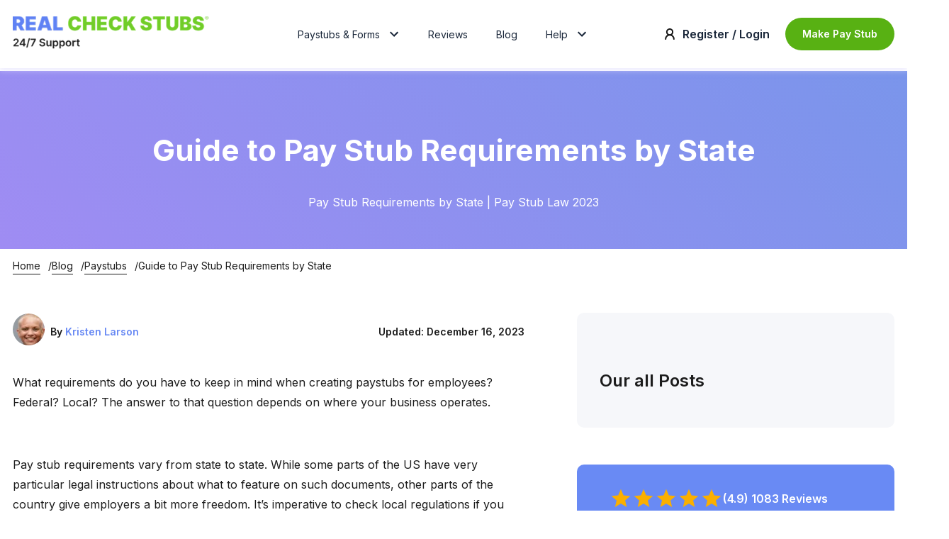

--- FILE ---
content_type: text/html; charset=utf-8
request_url: https://www.realcheckstubs.com/blog/paystubs/pay-stub-requirements-by-state
body_size: 11054
content:
<!DOCTYPE html><html lang="en"><head><link rel="canonical" href="https://www.realcheckstubs.com/blog/paystubs/pay-stub-requirements-by-state" class="jsx-382128368"/><meta charSet="utf-8"/><title>Real Paycheck Stubs | Generate Your Real Check Stub</title><meta name="description" content="Create a real paycheck stub instantly by using our paycheck stub generator. The paycheck generator is an excellent way to create your paycheck stub quickly"/><meta name="viewport" content="width=device-width, initial-scale=1, maximum-scale=5"/><link rel="shortcut icon" href="/favicon.ico" type="image/x-icon"/><script type="application/ld+json">{"@context":"https://schema.org","@type":"OnlineBusiness","name":"Real Check Stubs","url":"https://www.realcheckstubs.com/","logo":"realcheckstubs.com/static/images/realcheckstubs-logo.svg","slogan":"Make Your Pay Stubs Instantly Download Check Stubs in Minutes","contactPoint":{"@type":"ContactPoint","contactType":"customer service","availableLanguage":"EN","email":"support@realcheckstubs.com","url":"https://www.realcheckstubs.com/site/contact","telephone":"855-573-2524","areaServed":"US"},"sameAs":["https://www.facebook.com/Realcheckstub/","https://www.youtube.com/@realcheckstubs","https://x.com/Realcheckstubs","https://www.linkedin.com/company/real-check-stubs","https://www.crunchbase.com/organization/real-check-stubs","https://www.scamadviser.com/check-website/realcheckstubs.com"],"address":{"@type":"PostalAddress","addressCountry":"US"},"owns":{"@type":"SoftwareApplication","name":"Paystub Generator","description":"Our tool enables you to make check stubs yourself using the paystub generator professional's trust. Use online paycheck stub maker in less than 1 minute.","applicationCategory":"BusinessApplication","keywords":["pay stub generator","check stub maker","paycheck stub generator","paystub maker","check stub creator","payroll stub enerator"],"operatingSystem":"All","url":"https://www.realcheckstubs.com/generateStubs","screenshot":"https://www.realcheckstubs.com/media/Create%20realistic%20pay%20stub.jpg","featureList":["Calculates taxes and deductions automatically","Generates paystubs in PDF format","Fast, simple and easy to use","Allows customization of paystub templates","Securely stores employee information"],"offers":{"@type":"Offer","price":"8.99","priceCurrency":"USD"},"aggregateRating":{"@type":"AggregateRating","ratingValue":"4.93","bestRating":"5","worstRating":"1","ratingCount":"1083"},"audience":{"@type":"Audience","audienceType":["Employees","Employers","Self-employed Individuals","Independent Contractor","Tenants","Freelancers"]}}}</script><meta name="next-head-count" content="7"/><meta name="theme-color" content="#698AF4"/><link rel="preconnect" href="https://cdn.growthbook.io"/><script>!function(){"use strict";function l(e){for(var t=e,r=0,n=document.cookie.split(";");r<n.length;r++){var o=n[r].split("=");if(o[0].trim()===t)return o[1]}}function s(e){return localStorage.getItem(e)}function u(e){return window[e]}function A(e,t){e=document.querySelector(e);return t?null==e?void 0:e.getAttribute(t):null==e?void 0:e.textContent}var e=window,t=document,r="script",n="dataLayer",o="https://fine.realcheckstubs.com",a="https://load.fine.realcheckstubs.com",i="5utameaqqd",c="ax7o=DRVMJjEgTD8%2BJkg7IVUvUhJMQ09USwUaWQMUAAkOCREHGgIVEA8SWgceHA%3D%3D",g="stapeUserId",v="",E="",d=!1;try{var d=!!g&&(m=navigator.userAgent,!!(m=new RegExp("Version/([0-9._]+)(.*Mobile)?.*Safari.*").exec(m)))&&16.4<=parseFloat(m[1]),f="stapeUserId"===g,I=d&&!f?function(e,t,r){void 0===t&&(t="");var n={cookie:l,localStorage:s,jsVariable:u,cssSelector:A},t=Array.isArray(t)?t:[t];if(e&&n[e])for(var o=n[e],a=0,i=t;a<i.length;a++){var c=i[a],c=r?o(c,r):o(c);if(c)return c}else console.warn("invalid uid source",e)}(g,v,E):void 0;d=d&&(!!I||f)}catch(e){console.error(e)}var m=e,g=(m[n]=m[n]||[],m[n].push({"gtm.start":(new Date).getTime(),event:"gtm.js"}),t.getElementsByTagName(r)[0]),v=I?"&bi="+encodeURIComponent(I):"",E=t.createElement(r),f=(d&&(i=8<i.length?i.replace(/([a-z]{8}$)/,"kp$1"):"kp"+i),!d&&a?a:o);E.async=!0,E.src=f+"/"+i+".js?"+c+v,null!=(e=g.parentNode)&&e.insertBefore(E,g)}();</script><link rel="preload" href="/_next/static/media/e4af272ccee01ff0-s.p.woff2" as="font" type="font/woff2" crossorigin="anonymous" data-next-font="size-adjust"/><link rel="preload" href="/_next/static/css/abec4756e0a28bb1.css" as="style"/><link rel="stylesheet" href="/_next/static/css/abec4756e0a28bb1.css" data-n-g=""/><noscript data-n-css=""></noscript><script defer="" nomodule="" src="/_next/static/chunks/polyfills-42372ed130431b0a.js"></script><script defer="" src="/_next/static/chunks/6465.1c304f09eeed7c0b.js"></script><script defer="" src="/_next/static/chunks/8009.756797ef8f025664.js"></script><script src="/_next/static/chunks/webpack-9aab841406e2a9a7.js" defer=""></script><script src="/_next/static/chunks/framework-3e265c743d40d5b1.js" defer=""></script><script src="/_next/static/chunks/main-8d9fa125d394de28.js" defer=""></script><script src="/_next/static/chunks/pages/_app-75958c599ab72050.js" defer=""></script><script src="/_next/static/chunks/5159-d32c797c9ed73417.js" defer=""></script><script src="/_next/static/chunks/8480-c3f9f763cceaf8b9.js" defer=""></script><script src="/_next/static/chunks/706-9c16bdd970ddf2e8.js" defer=""></script><script src="/_next/static/chunks/190-e5f562d2b4d0b803.js" defer=""></script><script src="/_next/static/chunks/656-7a2f403182809650.js" defer=""></script><script src="/_next/static/chunks/9055-b7e1869231f315b8.js" defer=""></script><script src="/_next/static/chunks/9544-8e8e1f25175f0ae6.js" defer=""></script><script src="/_next/static/chunks/7536-44a9b00c385811e1.js" defer=""></script><script src="/_next/static/chunks/5675-35dc7aeeef93ccdf.js" defer=""></script><script src="/_next/static/chunks/1664-cd3f2a67660531ca.js" defer=""></script><script src="/_next/static/chunks/1812-486a9de7d3ee72b2.js" defer=""></script><script src="/_next/static/chunks/8571-448640ebe782a63e.js" defer=""></script><script src="/_next/static/chunks/9304-941669ccf7a1926f.js" defer=""></script><script src="/_next/static/chunks/8426-f93407a5550076ff.js" defer=""></script><script src="/_next/static/chunks/9332-643776a0a36b7e19.js" defer=""></script><script src="/_next/static/chunks/1290-bd27d85afd742de9.js" defer=""></script><script src="/_next/static/chunks/4699-ebbbedadde5b32b6.js" defer=""></script><script src="/_next/static/chunks/7824-8a24d3ccd576e383.js" defer=""></script><script src="/_next/static/chunks/9238-e1fc5d5c9e5e5efe.js" defer=""></script><script src="/_next/static/chunks/8630-318ddf7389d7d4b2.js" defer=""></script><script src="/_next/static/chunks/1067-07e32da96207ab67.js" defer=""></script><script src="/_next/static/chunks/3366-9a2bca5d3701696b.js" defer=""></script><script src="/_next/static/chunks/5893-4750f53a9bd7153e.js" defer=""></script><script src="/_next/static/chunks/1719-f14891db746c0f7d.js" defer=""></script><script src="/_next/static/chunks/pages/blog/%5B...slug%5D-8956815b6bafab48.js" defer=""></script><script src="/_next/static/eeD5Pe4UhOxen9Ate4j5E/_buildManifest.js" defer=""></script><script src="/_next/static/eeD5Pe4UhOxen9Ate4j5E/_ssgManifest.js" defer=""></script><style id="__jsx-382128368">html{font-family:'__Inter_8b3a0b', '__Inter_Fallback_8b3a0b', system-ui, arial}</style><style data-emotion="rcs-global 1433pfl">html{-webkit-font-smoothing:antialiased;-moz-osx-font-smoothing:grayscale;box-sizing:border-box;-webkit-text-size-adjust:100%;}*,*::before,*::after{box-sizing:inherit;}strong,b{font-weight:700;}body{margin:0;color:#1C1C1C;font-size:14px;font-weight:400;line-height:1.8;font-family:inherit;background-color:#fff;}@media print{body{background-color:#ffffff;}}body::backdrop{background-color:#fff;}body{font-family:inherit;color:#1C1C1C;}</style><style data-emotion="rcs "></style></head><body><div id="__next"></div><script id="__NEXT_DATA__" type="application/json">{"props":{"pageProps":{"post":{"data":{"id":53,"author":{"full_name":"Kristen Larson","avatar":"https://www.realcheckstubs.com/storage/author/txgcQPwVTyKI7vnFHQ6bhdk7ULg4p8zeiQCXsVhK.png","about_me":"\u003cp\u003eKristen Larson is a payroll specialist with over 10 years of experience in the field. She received her Bachelor's degree in Business Administration from the University of Minnesota. Kristen has dedicated her career to helping organizations effectively manage their payroll processes with Real Check Stubs.\u003c/p\u003e","slug":"kristen-larson"},"category":{"name":"Paystubs","slug":"paystubs"},"type":"post","title":"Guide to Pay Stub Requirements by State","slug":"pay-stub-requirements-by-state","content":"\u003cp dir=\"ltr\"\u003eWhat requirements do you have to keep in mind when creating paystubs for employees? Federal? Local? The answer to that question depends on where your business operates.\u003c/p\u003e\r\n\u003cp\u003e\u0026nbsp;\u003c/p\u003e\r\n\u003cp dir=\"ltr\"\u003ePay stub requirements vary from state to state. While some parts of the US have very particular legal instructions about what to feature on such documents, other parts of the country give employers a bit more freedom. It\u0026rsquo;s imperative to check local regulations if you don\u0026rsquo;t want to experience issues down the line.\u003c/p\u003e\r\n\u003cp\u003e\u0026nbsp;\u003c/p\u003e\r\n\u003cp dir=\"ltr\"\u003eIn this article, we\u0026rsquo;ll cover all of the essential topics, including:\u003c/p\u003e\r\n\u003cp dir=\"ltr\"\u003e\u003ca href=\"#h_75431815331141667388741060\"\u003eThe Basics: What\u0026rsquo;s a Paystub \u003c/a\u003e\u003c/p\u003e\r\n\u003cp dir=\"ltr\"\u003e\u003ca href=\"#h_36854467033911667388748841\"\u003eIs There a Particular Way to Fill Out a Paystub? \u003c/a\u003e\u003c/p\u003e\r\n\u003cp dir=\"ltr\"\u003e\u003ca href=\"#h_41228393536571667388756704\"\u003eAre Employers Obliged to Provide a Paystub\u003c/a\u003e\u003c/p\u003e\r\n\u003cp dir=\"ltr\"\u003e\u003ca href=\"#h_89206047139591667388763951\"\u003eFederal Requirements \u003c/a\u003e\u003c/p\u003e\r\n\u003cp dir=\"ltr\"\u003e\u003ca href=\"#h_21908917342531667388769733\"\u003eState by State Pay Statement Requirements \u003c/a\u003e\u003c/p\u003e\r\n\u003cp dir=\"ltr\"\u003e\u003ca href=\"#h_8084403945951667388776133\"\u003eState by State Pay Statement Requirements \u003c/a\u003e\u003c/p\u003e\r\n\u003cp dir=\"ltr\"\u003e\u003ca href=\"#h_56413849348751667388782422\"\u003eNo Requirement States \u003c/a\u003e\u003c/p\u003e\r\n\u003cp dir=\"ltr\"\u003e\u003ca href=\"#h_84573109450591667388788191\"\u003eAccess States \u003c/a\u003e\u003c/p\u003e\r\n\u003cp dir=\"ltr\"\u003e\u003ca href=\"#h_30447374352201667388794667\"\u003eAccess/Print States \u003c/a\u003e\u003c/p\u003e\r\n\u003cp dir=\"ltr\"\u003e\u003ca href=\"#h_70236967953741667388802807\"\u003eOpt-In vs. Opt-Out States: What\u0026rsquo;s the Difference? \u003c/a\u003e\u003c/p\u003e\r\n\u003cp dir=\"ltr\"\u003e\u003ca href=\"#h_11111986056941667388814409\"\u003eWhat Are Opt-In States? \u003c/a\u003e\u003c/p\u003e\r\n\u003cp dir=\"ltr\"\u003e\u003ca href=\"#h_40292162459271667388824637\"\u003eWhat Are Opt-Out States? \u003c/a\u003e\u003c/p\u003e\r\n\u003cp dir=\"ltr\"\u003e\u003ca href=\"#h_53973965262371667388839164\"\u003ePay Stub Requirements by State: The Cost of Non-Compliance\u003c/a\u003e\u003c/p\u003e\r\n\u003cp dir=\"ltr\"\u003e\u003ca href=\"#h_10787770463991667388848546\"\u003eHow to Produce Paystubs That Meet All Legal Requirements\u003c/a\u003e\u003c/p\u003e\r\n\u003cp\u003e\u0026nbsp;\u003c/p\u003e\r\n\u003ch2 id=\"h_75431815331141667388741060\" dir=\"ltr\"\u003eThe Basics: What\u0026rsquo;s a Paystub\u003c/h2\u003e\r\n\u003cp\u003e\u003cimg class=\"\" title=\"\" src=\"https://lh3.googleusercontent.com/3oWwWXeowK987LV6WCSSVRa3MrOcpxIwT5vXXWlU-WDln-p8X98mJcqA2dd7yrxQ1lKy94_D1dp7h3B5MHqgBpivyRa-eu0nuS859YhNEdcbgphxz5atLnmUzX8lo_wyQxLko3_quesXZeDUaL4shC8vqgqryCGmIR5-8F93pX-a52xJ3bfc-5Nime6EwA8Jz3F12w\" alt=\"Paystub basics\" /\u003e\u003c/p\u003e\r\n\u003cp dir=\"ltr\"\u003eA pay stub is an official document that outlines essential information about a pay period. Usually, paycheck stubs have to list details like:\u003c/p\u003e\r\n\u003cp\u003e\u0026nbsp;\u003c/p\u003e\r\n\u003cul\u003e\r\n\u003cli\u003e\r\n\u003cp dir=\"ltr\"\u003eGross wages\u003c/p\u003e\r\n\u003c/li\u003e\r\n\u003cli\u003e\r\n\u003cp dir=\"ltr\"\u003eYear-to-date earnings\u003c/p\u003e\r\n\u003c/li\u003e\r\n\u003cli\u003e\r\n\u003cp dir=\"ltr\"\u003eTax deductions and employer contributions\u003c/p\u003e\r\n\u003c/li\u003e\r\n\u003cli\u003e\r\n\u003cp dir=\"ltr\"\u003eNet pay\u003c/p\u003e\r\n\u003c/li\u003e\r\n\u003c/ul\u003e\r\n\u003cp\u003e\u0026nbsp;\u003c/p\u003e\r\n\u003cp dir=\"ltr\"\u003e\u003ca href=\"https://www.realcheckstubs.com/\" target=\"_blank\" rel=\"noopener\"\u003e\u003cu\u003ePaycheck stubs\u003c/u\u003e\u003c/a\u003e can be generated via dedicated software.\u0026nbsp; Lots of the information will be filled out automatically and key calculations will also be simplified when you choose the right platform. Relying on such software reduces the risk of errors but you have to make sure that the specific platform you\u0026rsquo;re using accounts for local legal requirements.\u003c/p\u003e\r\n\u003cp\u003e\u0026nbsp;\u003c/p\u003e\r\n\u003ch2 id=\"h_36854467033911667388748841\" dir=\"ltr\"\u003eIs There a Particular Way to Fill Out a Paystub?\u003c/h2\u003e\r\n\u003cp dir=\"ltr\"\u003eAs already mentioned, you can count on software to generate your paystubs. Most of these platforms provide standardized templates and fields, allowing you to enter all of the important information. You can also use this step-by-step guide to\u003ca href=\"https://www.realcheckstubs.com/blog/paystubs/how-to-make-a-pay-stub\" target=\"_blank\" rel=\"noopener\"\u003e \u003cu\u003ecreate a paystub\u003c/u\u003e\u003c/a\u003e.\u003c/p\u003e\r\n\u003cp\u003e\u003cbr /\u003e\u003cbr /\u003e\u003c/p\u003e\r\n\u003cp dir=\"ltr\"\u003eEvery employer will need to gather certain types of data before filling out a paystub. Some of the essentials include:\u003c/p\u003e\r\n\u003cp\u003e\u0026nbsp;\u003c/p\u003e\r\n\u003cul\u003e\r\n\u003cli\u003e\r\n\u003cp dir=\"ltr\"\u003eAn employee\u0026rsquo;s \u003ca href=\"https://www.irs.gov/pub/irs-pdf/fw4.pdf\" target=\"_blank\" rel=\"noopener\"\u003e\u003cu\u003eForm W-4\u003c/u\u003e\u003c/a\u003e\u003c/p\u003e\r\n\u003c/li\u003e\r\n\u003cli\u003e\r\n\u003cp dir=\"ltr\"\u003ePayroll cycle data\u003c/p\u003e\r\n\u003c/li\u003e\r\n\u003cli\u003e\r\n\u003cp dir=\"ltr\"\u003eGross pay and net pay for each of the employees\u003c/p\u003e\r\n\u003c/li\u003e\r\n\u003cli\u003e\r\n\u003cp dir=\"ltr\"\u003eTax withholdings, both federal and state\u003c/p\u003e\r\n\u003c/li\u003e\r\n\u003cli\u003e\r\n\u003cp dir=\"ltr\"\u003eBenefits withholding amounts for each employee\u003c/p\u003e\r\n\u003c/li\u003e\r\n\u003c/ul\u003e\r\n\u003cp\u003e\u0026nbsp;\u003c/p\u003e\r\n\u003ch2 id=\"h_41228393536571667388756704\" dir=\"ltr\"\u003eAre Employers Obliged to Provide a Paystub\u003c/h2\u003e\r\n\u003cp\u003e\u003cimg class=\"\" title=\"\" src=\"https://lh5.googleusercontent.com/6T4cbKNchjllj-7aERwHxbS-wi6k8gJqoVuaKUcQuSP2giAuoSADU80kdhYKTngLk5zlgE8C0M_5ETmVbZU0fHwap6erixilhcg6HynJzl2jpW5EAFeWOA93Hr1GJPvL2JulkiaU2YdFW5ER2aI9MBTQYZfFvy-9w2NXTzlCqkn1ROf1WB02WwMWsqwS_-AlDaym9g\" alt=\"Providing paycheck stubs\" /\u003e\u003c/p\u003e\r\n\u003cp dir=\"ltr\"\u003e\u0026nbsp;\u003c/p\u003e\r\n\u003cp dir=\"ltr\"\u003eTo answer this question, we have to take a look at two legal frameworks \u0026ndash; the federal and the state one.\u003c/p\u003e\r\n\u003cp\u003e\u0026nbsp;\u003c/p\u003e\r\n\u003ch3 id=\"h_89206047139591667388763951\" dir=\"ltr\"\u003eFederal Requirements\u003c/h3\u003e\r\n\u003cp dir=\"ltr\"\u003eThere is no federal law requiring paystub issuing from employers. The only legal document that may apply on the federal level is the \u003ca href=\"https://www.dol.gov/agencies/whd/flsa/\" target=\"_blank\" rel=\"noopener\"\u003e\u003cu\u003eFair Labor Standards Act\u003c/u\u003e\u003c/a\u003e (FLSA). As per this act, employers have to keep employee time and pay records.\u003c/p\u003e\r\n\u003cp\u003e\u0026nbsp;\u003c/p\u003e\r\n\u003cp dir=\"ltr\"\u003eFederal regulations don\u0026rsquo;t extend beyond this recommendation. Those who need additional guidance should take a look at pay stub requirements by state.\u003c/p\u003e\r\n\u003cp\u003e\u0026nbsp;\u003c/p\u003e\r\n\u003ch3 id=\"h_21908917342531667388769733\" dir=\"ltr\"\u003eState by State Pay Statement Requirements\u003c/h3\u003e\r\n\u003cp\u003e\u003cimg class=\"\" title=\"\" src=\"https://lh5.googleusercontent.com/ZF1Mmmn4F4uqc1IaV3S-5eNtfOl3glREyIUy-2_qtAlQmbEpTx-wGezqzF2zqGFNExWOIp3sixpLJGTA8T0xSUVYPlx8QMLTjwJcNFkFsGg3tBWhbon7dhr4EiW8QKsCrS7UINbOC_ro11_pp-IVBER3-Gh7JzQzv-uBcBb4hMGrILkKbSIJqSQ6U-t9MAThLcRsaw\" alt=\"State required pay stubs\" /\u003e\u003c/p\u003e\r\n\u003cp dir=\"ltr\"\u003eHere\u0026rsquo;s where things may get a little bit more complicated.\u003c/p\u003e\r\n\u003cp\u003e\u0026nbsp;\u003c/p\u003e\r\n\u003cp dir=\"ltr\"\u003ePay stub requirements by state vary. There are also some discrepancies pertaining to what information is required on a pay stub. In some parts of the US, employers have to hand out printed paystubs. In others, a digital copy is enough.\u003c/p\u003e\r\n\u003cp\u003e\u0026nbsp;\u003c/p\u003e\r\n\u003cp dir=\"ltr\"\u003eThe paystub requirements by state fall under three categories:\u003c/p\u003e\r\n\u003cp\u003e\u0026nbsp;\u003c/p\u003e\r\n\u003cul\u003e\r\n\u003cli\u003e\r\n\u003cp dir=\"ltr\"\u003ePlaces that have no requirements\u003c/p\u003e\r\n\u003c/li\u003e\r\n\u003cli\u003e\r\n\u003cp dir=\"ltr\"\u003eAccess states\u003c/p\u003e\r\n\u003c/li\u003e\r\n\u003cli\u003e\r\n\u003cp dir=\"ltr\"\u003eAccess/print states\u003c/p\u003e\r\n\u003c/li\u003e\r\n\u003c/ul\u003e\r\n\u003cp\u003e\u0026nbsp;\u003c/p\u003e\r\n\u003cp dir=\"ltr\"\u003eRead:\u003ca href=\"https://www.realcheckstubs.com/blog/paystubs/ultimate-guide-to-pay-stubs\" target=\"_blank\" rel=\"noopener\"\u003e \u003cu\u003ePaystub Guide\u003c/u\u003e\u003c/a\u003e\u003c/p\u003e\r\n\u003cp\u003e\u003cbr /\u003e\u003cbr /\u003e\u003c/p\u003e\r\n\u003cp dir=\"ltr\"\u003eLet\u0026rsquo;s take a more detailed look at the three categories and the states that fall under each one.\u003c/p\u003e\r\n\u003cp\u003e\u0026nbsp;\u003c/p\u003e\r\n\u003ch2 id=\"h_8084403945951667388776133\" dir=\"ltr\"\u003eState by State Pay Statement Requirements\u003c/h2\u003e\r\n\u003cp dir=\"ltr\"\u003e\u0026nbsp;\u003c/p\u003e\r\n\u003cp dir=\"ltr\"\u003eOne thing to keep in mind is that even if a state doesn\u0026rsquo;t have paystub requirements, it\u0026rsquo;s still a good idea to issue such documents for each pay period. Not only are paycheck stubs beneficial for employees, they can also enhance record-keeping and have a positive impact on a company\u0026rsquo;s reputation.\u003c/p\u003e\r\n\u003cp\u003e\u0026nbsp;\u003c/p\u003e\r\n\u003cp dir=\"ltr\"\u003eAs far as legal requirements go, states are classified in one of three categories.\u003c/p\u003e\r\n\u003cp\u003e\u0026nbsp;\u003c/p\u003e\r\n\u003ch3 id=\"h_56413849348751667388782422\" dir=\"ltr\"\u003eNo Requirement States\u003c/h3\u003e\r\n\u003cp dir=\"ltr\"\u003eAs the name suggests, these are the states that don\u0026rsquo;t have a legal requirement for the issuing of paystubs or the provision of those in either printed nor digital form.\u003c/p\u003e\r\n\u003cp\u003e\u0026nbsp;\u003c/p\u003e\r\n\u003cp dir=\"ltr\"\u003eThe no requirement states include:\u003c/p\u003e\r\n\u003cp\u003e\u003cbr /\u003e\u003cbr /\u003e\u003c/p\u003e\r\n\u003cul\u003e\r\n\u003cli\u003e\r\n\u003cp dir=\"ltr\"\u003eAlabama\u003c/p\u003e\r\n\u003c/li\u003e\r\n\u003cli\u003e\r\n\u003cp dir=\"ltr\"\u003eArkansas\u003c/p\u003e\r\n\u003c/li\u003e\r\n\u003cli\u003e\r\n\u003cp dir=\"ltr\"\u003eFlorida\u003c/p\u003e\r\n\u003c/li\u003e\r\n\u003cli\u003e\r\n\u003cp dir=\"ltr\"\u003eGeorgia\u0026nbsp;\u003c/p\u003e\r\n\u003c/li\u003e\r\n\u003cli\u003e\r\n\u003cp dir=\"ltr\"\u003eLouisiana\u003c/p\u003e\r\n\u003c/li\u003e\r\n\u003cli\u003e\r\n\u003cp dir=\"ltr\"\u003eMississippi\u0026nbsp;\u003c/p\u003e\r\n\u003c/li\u003e\r\n\u003cli\u003e\r\n\u003cp dir=\"ltr\"\u003eOhio\u003c/p\u003e\r\n\u003c/li\u003e\r\n\u003cli\u003e\r\n\u003cp dir=\"ltr\"\u003eSouth Dakota\u003c/p\u003e\r\n\u003c/li\u003e\r\n\u003cli\u003e\r\n\u003cp dir=\"ltr\"\u003eTennessee\u0026nbsp;\u003c/p\u003e\r\n\u003c/li\u003e\r\n\u003c/ul\u003e\r\n\u003cp\u003e\u0026nbsp;\u003c/p\u003e\r\n\u003cp dir=\"ltr\"\u003eThus, if you\u0026rsquo;re wondering about Florida pay stub requirements, there aren\u0026rsquo;t such. You can still go through with paycheck stub creation but there\u0026rsquo;s no legal mandate. Also, it\u0026rsquo;s up to you to decide what kind of information you\u0026rsquo;re going to feature in the paystub.\u003c/p\u003e\r\n\u003cp\u003e\u0026nbsp;\u003c/p\u003e\r\n\u003ch3 id=\"h_84573109450591667388788191\" dir=\"ltr\"\u003eAccess States\u003c/h3\u003e\r\n\u003cp dir=\"ltr\"\u003eThe term \u0026ldquo;access state\u0026rdquo; refers to parts of the US that oblige employers to give employees access to a paystub. In this instance, there\u0026rsquo;s no legal requirement for the paystub to be made available in print form. A digital file will be enough to ensure compliance.\u003c/p\u003e\r\n\u003cp\u003e\u0026nbsp;\u003c/p\u003e\r\n\u003cp dir=\"ltr\"\u003eAs of 2023, the access states include:\u003c/p\u003e\r\n\u003cp\u003e\u003cbr /\u003e\u003cbr /\u003e\u003c/p\u003e\r\n\u003cul\u003e\r\n\u003cli\u003e\r\n\u003cp dir=\"ltr\"\u003eAlaska\u003c/p\u003e\r\n\u003c/li\u003e\r\n\u003cli\u003e\r\n\u003cp dir=\"ltr\"\u003eArizona\u003c/p\u003e\r\n\u003c/li\u003e\r\n\u003cli\u003e\r\n\u003cp dir=\"ltr\"\u003eIdaho\u003c/p\u003e\r\n\u003c/li\u003e\r\n\u003cli\u003e\r\n\u003cp dir=\"ltr\"\u003eIllinois\u003c/p\u003e\r\n\u003c/li\u003e\r\n\u003cli\u003e\r\n\u003cp dir=\"ltr\"\u003eIndiana\u003c/p\u003e\r\n\u003c/li\u003e\r\n\u003cli\u003e\r\n\u003cp dir=\"ltr\"\u003eKansas\u003c/p\u003e\r\n\u003c/li\u003e\r\n\u003cli\u003e\r\n\u003cp dir=\"ltr\"\u003eKentucky\u003c/p\u003e\r\n\u003c/li\u003e\r\n\u003cli\u003e\r\n\u003cp dir=\"ltr\"\u003eMaryland\u003c/p\u003e\r\n\u003c/li\u003e\r\n\u003cli\u003e\r\n\u003cp dir=\"ltr\"\u003eMichigan\u003c/p\u003e\r\n\u003c/li\u003e\r\n\u003cli\u003e\r\n\u003cp dir=\"ltr\"\u003eMissouri\u003c/p\u003e\r\n\u003c/li\u003e\r\n\u003cli\u003e\r\n\u003cp dir=\"ltr\"\u003eMontana\u003c/p\u003e\r\n\u003c/li\u003e\r\n\u003cli\u003e\r\n\u003cp dir=\"ltr\"\u003eNebraska\u003c/p\u003e\r\n\u003c/li\u003e\r\n\u003cli\u003e\r\n\u003cp dir=\"ltr\"\u003eNevada\u003c/p\u003e\r\n\u003c/li\u003e\r\n\u003cli\u003e\r\n\u003cp dir=\"ltr\"\u003eNew Hampshire\u003c/p\u003e\r\n\u003c/li\u003e\r\n\u003cli\u003e\r\n\u003cp dir=\"ltr\"\u003eNew Jersey\u003c/p\u003e\r\n\u003c/li\u003e\r\n\u003cli\u003e\r\n\u003cp dir=\"ltr\"\u003eNew York\u003c/p\u003e\r\n\u003c/li\u003e\r\n\u003cli\u003e\r\n\u003cp dir=\"ltr\"\u003eNorth Dakota\u003c/p\u003e\r\n\u003c/li\u003e\r\n\u003cli\u003e\r\n\u003cp dir=\"ltr\"\u003eOklahoma\u003c/p\u003e\r\n\u003c/li\u003e\r\n\u003cli\u003e\r\n\u003cp dir=\"ltr\"\u003ePennsylvania\u003c/p\u003e\r\n\u003c/li\u003e\r\n\u003cli\u003e\r\n\u003cp dir=\"ltr\"\u003eRhode Island\u003c/p\u003e\r\n\u003c/li\u003e\r\n\u003cli\u003e\r\n\u003cp dir=\"ltr\"\u003eSouth Carolina\u003c/p\u003e\r\n\u003c/li\u003e\r\n\u003cli\u003e\r\n\u003cp dir=\"ltr\"\u003eUtah\u003c/p\u003e\r\n\u003c/li\u003e\r\n\u003cli\u003e\r\n\u003cp dir=\"ltr\"\u003eVirginia\u003c/p\u003e\r\n\u003c/li\u003e\r\n\u003cli\u003e\r\n\u003cp dir=\"ltr\"\u003eWest Virginia\u003c/p\u003e\r\n\u003c/li\u003e\r\n\u003cli\u003e\r\n\u003cp dir=\"ltr\"\u003eWisconsin\u003c/p\u003e\r\n\u003c/li\u003e\r\n\u003cli\u003e\r\n\u003cp dir=\"ltr\"\u003eWyoming\u003c/p\u003e\r\n\u003c/li\u003e\r\n\u003c/ul\u003e\r\n\u003cp\u003e\u0026nbsp;\u003c/p\u003e\r\n\u003ch3 id=\"h_30447374352201667388794667\" dir=\"ltr\"\u003eAccess/Print States\u003c/h3\u003e\r\n\u003cp dir=\"ltr\"\u003eYou\u0026rsquo;ve probably guessed already that these states don\u0026rsquo;t just ask employers to give employees access to a paystub. The document has to be printed out and handed to mark each pay period. The list of access/print states includes:\u003c/p\u003e\r\n\u003cp\u003e\u003cbr /\u003e\u003cbr /\u003e\u003c/p\u003e\r\n\u003cul\u003e\r\n\u003cli\u003e\r\n\u003cp dir=\"ltr\"\u003eCalifornia\u003c/p\u003e\r\n\u003c/li\u003e\r\n\u003cli\u003e\r\n\u003cp dir=\"ltr\"\u003eColorado\u003c/p\u003e\r\n\u003c/li\u003e\r\n\u003cli\u003e\r\n\u003cp dir=\"ltr\"\u003eConnecticut\u003c/p\u003e\r\n\u003c/li\u003e\r\n\u003cli\u003e\r\n\u003cp dir=\"ltr\"\u003eIowa\u003c/p\u003e\r\n\u003c/li\u003e\r\n\u003cli\u003e\r\n\u003cp dir=\"ltr\"\u003eMaine\u003c/p\u003e\r\n\u003c/li\u003e\r\n\u003cli\u003e\r\n\u003cp dir=\"ltr\"\u003eMassachusetts\u003c/p\u003e\r\n\u003c/li\u003e\r\n\u003cli\u003e\r\n\u003cp dir=\"ltr\"\u003eNew Mexico\u003c/p\u003e\r\n\u003c/li\u003e\r\n\u003cli\u003e\r\n\u003cp dir=\"ltr\"\u003eNorth Carolina\u003c/p\u003e\r\n\u003c/li\u003e\r\n\u003cli\u003e\r\n\u003cp dir=\"ltr\"\u003eTexas\u003c/p\u003e\r\n\u003c/li\u003e\r\n\u003cli\u003e\r\n\u003cp dir=\"ltr\"\u003eVermont\u003c/p\u003e\r\n\u003c/li\u003e\r\n\u003cli\u003e\r\n\u003cp dir=\"ltr\"\u003eWashington\u003c/p\u003e\r\n\u003c/li\u003e\r\n\u003cli\u003e\r\n\u003cp dir=\"ltr\"\u003eOpt-out states\u003c/p\u003e\r\n\u003c/li\u003e\r\n\u003c/ul\u003e\r\n\u003cp\u003e\u0026nbsp;\u003c/p\u003e\r\n\u003ch2 id=\"h_70236967953741667388802807\" dir=\"ltr\"\u003eOpt-In vs. Opt-Out States: What\u0026rsquo;s the Difference?\u003c/h2\u003e\r\n\u003cp\u003e\u003cimg class=\"\" title=\"\" src=\"https://lh3.googleusercontent.com/yCfOau788fO09FwnZIsTb6uJptlJQe2o6_60hPsPuIP_AzuTwUIAQCBi1ap_ID8zVpaJdqvWJjJdEgCpvvccriW8kzvyv7eScasDA7v0rA8zQj4XOf_KY9odxdZ64_xsb1B0hqOUihiA6PnqDGU3p8WtDgqJz2m3Ks8feaB5SOh3TPXCTcZMOmVVlNJMEjbEKaqFXA\" alt=\"Which states opt in for paycheck stubs\" /\u003e\u003c/p\u003e\r\n\u003cp dir=\"ltr\"\u003e\u0026nbsp;\u003c/p\u003e\r\n\u003cp dir=\"ltr\"\u003eWhen talking about state paystub legal requirements, there\u0026rsquo;s one more classification in need of being mentioned \u0026ndash; opt-in vs. opt-out states.\u003c/p\u003e\r\n\u003cp\u003e\u0026nbsp;\u003c/p\u003e\r\n\u003ch3 id=\"h_11111986056941667388814409\" dir=\"ltr\"\u003eWhat Are Opt-In States?\u003c/h3\u003e\r\n\u003cp dir=\"ltr\"\u003eLegally speaking, employers operating in opt-in states have to offer a printed copy of a paystub for each pay period, unless an employee specifically request getting a digital version of the document.\u003c/p\u003e\r\n\u003cp\u003e\u0026nbsp;\u003c/p\u003e\r\n\u003cp dir=\"ltr\"\u003eAs of now, Hawaii is the only part of the US that is classified as an opt-in state.\u003c/p\u003e\r\n\u003cp\u003e\u0026nbsp;\u003c/p\u003e\r\n\u003ch3 id=\"h_40292162459271667388824637\" dir=\"ltr\"\u003eWhat Are Opt-Out States?\u003c/h3\u003e\r\n\u003cp dir=\"ltr\"\u003eThe term opt-out states refers to parts of the US where employees can opt out of digital paystubs and ask for printed copies instead. Usually, these requirements affect companies that decide to roll out paperless documentation programs.\u0026nbsp;\u003c/p\u003e\r\n\u003cp\u003e\u0026nbsp;\u003c/p\u003e\r\n\u003cp dir=\"ltr\"\u003eThere are only 3 opt-out states:\u003c/p\u003e\r\n\u003cp\u003e\u0026nbsp;\u003c/p\u003e\r\n\u003col\u003e\r\n\u003cli\u003e\r\n\u003cp dir=\"ltr\"\u003e\u003cstrong\u003eDelaware\u003c/strong\u003e\u003c/p\u003e\r\n\u003c/li\u003e\r\n\u003cli\u003e\r\n\u003cp dir=\"ltr\"\u003e\u003cstrong\u003eMinnesota\u0026nbsp;\u003c/strong\u003e\u003c/p\u003e\r\n\u003c/li\u003e\r\n\u003cli\u003e\r\n\u003cp dir=\"ltr\"\u003e\u003cstrong\u003eOregon\u003c/strong\u003e\u003c/p\u003e\r\n\u003c/li\u003e\r\n\u003c/ol\u003e\r\n\u003cp\u003e\u0026nbsp;\u003c/p\u003e\r\n\u003cp dir=\"ltr\"\u003eIn these places, even if companies prefer to prioritize digitization, they will still have to comply with an employee\u0026rsquo;s wish to maintain paper-based records.\u003c/p\u003e\r\n\u003cp\u003e\u0026nbsp;\u003c/p\u003e\r\n\u003ch2 id=\"h_53973965262371667388839164\" dir=\"ltr\"\u003ePay Stub Requirements by State: The Cost of Non-Compliance\u003c/h2\u003e\r\n\u003cp dir=\"ltr\"\u003eCompliance comes in two forms \u0026ndash; issuing a paystub that\u0026rsquo;s provided in a particular way and also making sure that the paystub contains all of the information required by law.\u003c/p\u003e\r\n\u003cp\u003e\u0026nbsp;\u003c/p\u003e\r\n\u003cp dir=\"ltr\"\u003eAs far as the content of paystubs goes, there are variations from one state to another.\u003c/p\u003e\r\n\u003cp\u003e\u0026nbsp;\u003c/p\u003e\r\n\u003cp dir=\"ltr\"\u003eFor example, California pay statement requirements include:\u003c/p\u003e\r\n\u003cp\u003e\u0026nbsp;\u003c/p\u003e\r\n\u003cul\u003e\r\n\u003cli\u003e\r\n\u003cp dir=\"ltr\"\u003e\u003cstrong\u003ePay period specifics (start and end dates)\u003c/strong\u003e\u003c/p\u003e\r\n\u003c/li\u003e\r\n\u003cli\u003e\r\n\u003cp dir=\"ltr\"\u003e\u003cstrong\u003eEmployee\u0026rsquo;s personal details (name, last four digits of social security number)\u003c/strong\u003e\u003c/p\u003e\r\n\u003c/li\u003e\r\n\u003cli\u003e\r\n\u003cp dir=\"ltr\"\u003e\u003cstrong\u003eCompany information (name and address)\u003c/strong\u003e\u003c/p\u003e\r\n\u003c/li\u003e\r\n\u003cli\u003e\r\n\u003cp dir=\"ltr\"\u003e\u003cstrong\u003eGross wage\u0026nbsp;\u003c/strong\u003e\u003c/p\u003e\r\n\u003c/li\u003e\r\n\u003cli\u003e\r\n\u003cp dir=\"ltr\"\u003e\u003cstrong\u003eNumber of hours worked (for employees who are getting paid on an hourly basis)\u003c/strong\u003e\u003c/p\u003e\r\n\u003c/li\u003e\r\n\u003cli\u003e\r\n\u003cp dir=\"ltr\"\u003e\u003cstrong\u003eMandatory and voluntary deductions\u003c/strong\u003e\u003c/p\u003e\r\n\u003c/li\u003e\r\n\u003cli\u003e\r\n\u003cp dir=\"ltr\"\u003e\u003cstrong\u003eNet wages\u003c/strong\u003e\u003c/p\u003e\r\n\u003c/li\u003e\r\n\u003c/ul\u003e\r\n\u003cp\u003e\u0026nbsp;\u003c/p\u003e\r\n\u003cp dir=\"ltr\"\u003eMassachusetts, on the other hand, has much more minimalist requirements:\u003c/p\u003e\r\n\u003cp\u003e\u0026nbsp;\u003c/p\u003e\r\n\u003cul\u003e\r\n\u003cli\u003e\r\n\u003cp dir=\"ltr\"\u003e\u003cstrong\u003eEmployer name\u003c/strong\u003e\u003c/p\u003e\r\n\u003c/li\u003e\r\n\u003cli\u003e\r\n\u003cp dir=\"ltr\"\u003e\u003cstrong\u003eEmployee name\u003c/strong\u003e\u003c/p\u003e\r\n\u003c/li\u003e\r\n\u003cli\u003e\r\n\u003cp dir=\"ltr\"\u003e\u003cstrong\u003ePay period dates\u003c/strong\u003e\u003c/p\u003e\r\n\u003c/li\u003e\r\n\u003cli\u003e\r\n\u003cp dir=\"ltr\"\u003e\u003cstrong\u003eNumber of hours worked (if applicable)\u003c/strong\u003e\u003c/p\u003e\r\n\u003c/li\u003e\r\n\u003cli\u003e\r\n\u003cp dir=\"ltr\"\u003e\u003cstrong\u003ePay rate\u003c/strong\u003e\u003c/p\u003e\r\n\u003c/li\u003e\r\n\u003cli\u003e\r\n\u003cp dir=\"ltr\"\u003e\u003cstrong\u003eWage deductions\u003c/strong\u003e\u003c/p\u003e\r\n\u003c/li\u003e\r\n\u003c/ul\u003e\r\n\u003cp\u003e\u0026nbsp;\u003c/p\u003e\r\n\u003cp dir=\"ltr\"\u003eThere\u0026rsquo;s still a third instance in which the requirements are very vague and open to interpretation. \u003ca href=\"https://www.ncleg.net/EnactedLegislation/Statutes/HTML/BySection/Chapter_95/GS_95-25.13.html\" target=\"_blank\" rel=\"noopener\"\u003e\u003cu\u003eNorth Carolina pay stub requirements\u003c/u\u003e\u003c/a\u003e don\u0026rsquo;t go into any detail apart from asking employers to provide employees with a statement of deductions from employee wages.\u003c/p\u003e\r\n\u003cp\u003e\u0026nbsp;\u003c/p\u003e\r\n\u003cp dir=\"ltr\"\u003eSo, what would happen if you don\u0026rsquo;t comply with the state law on pay stub issuing?\u003c/p\u003e\r\n\u003cp\u003e\u0026nbsp;\u003c/p\u003e\r\n\u003cp dir=\"ltr\"\u003eOnce again, the answer is location-based. States have the right to apply fines and penalties to the employers who violate paystub legislative requirements.\u003c/p\u003e\r\n\u003cp\u003e\u0026nbsp;\u003c/p\u003e\r\n\u003cp dir=\"ltr\"\u003eIn New York, for example, the fines could be as significant as 250 dollars per day per employee for a failure to issue a paystub. In California, the failure to issue paystubs is a misdemeanor and there\u0026rsquo;s an added civil penalty.\u003c/p\u003e\r\n\u003cp\u003e\u0026nbsp;\u003c/p\u003e\r\n\u003cp dir=\"ltr\"\u003eEmployees can also seek damages if they haven\u0026rsquo;t been provided with paystubs. They also have the right to pursue compensation for paystubs that come with incomplete or inaccurate information.\u003c/p\u003e\r\n\u003cp\u003e\u0026nbsp;\u003c/p\u003e\r\n\u003ch2 id=\"h_10787770463991667388848546\" dir=\"ltr\"\u003eHow to Produce Paystubs That Meet All Legal Requirements\u003c/h2\u003e\r\n\u003cp dir=\"ltr\"\u003eNow that you know what information is required on a paystub, you can come up with the best method for the accurate generation of such documents.\u003c/p\u003e\r\n\u003cp\u003e\u0026nbsp;\u003c/p\u003e\r\n\u003cp dir=\"ltr\"\u003eUsing a \u003ca href=\"https://www.realcheckstubs.com/\" target=\"_blank\" rel=\"noopener\"\u003e\u003cu\u003epaystub generator\u003c/u\u003e\u003c/a\u003e can really simplify the process but there are still some tricky things to pay attention to. The available templates and fields should provide an opportunity to outline all of the details and the numbers that are legally required.\u003c/p\u003e\r\n\u003cp\u003e\u0026nbsp;\u003c/p\u003e\r\n\u003cp dir=\"ltr\"\u003eAs paystub data requirements vary from state to state (and these could also change periodically), it\u0026rsquo;s crucial to familiarize yourself with local laws that outline the details. If you\u0026rsquo;re not confident about the essentials to feature, do consult an accountant or a payroll professional. A legal consultation can also come in handy, especially if you\u0026rsquo;re worried about handling paystub generation incorrectly in the past.\u003c/p\u003e\r\n\u003cp\u003e\u0026nbsp;\u003c/p\u003e\r\n\u003cp dir=\"ltr\"\u003ePaystub requirements by the state also dictate how such documents are going to be distributed among employees. Not giving access to the right information in the correct format can lead to issues down the line. Thus, the generator you count on can produce nice digital copies, as well as paystubs that appear well-organized and easy to print.\u003c/p\u003e\r\n\u003cp\u003e\u0026nbsp;\u003c/p\u003e\r\n\u003cp dir=\"ltr\"\u003eTo create paystubs that meet all legal requirements, you may want to follow these simple steps:\u003c/p\u003e\r\n\u003cp\u003e\u0026nbsp;\u003c/p\u003e\r\n\u003cul\u003e\r\n\u003cli\u003e\r\n\u003cp dir=\"ltr\"\u003eFind out what kinds of information you have to feature on a paystub\u003c/p\u003e\r\n\u003c/li\u003e\r\n\u003cli\u003e\r\n\u003cp dir=\"ltr\"\u003eCheck out the demo version of several generators, and make sure they can list all essential details on the document\u003c/p\u003e\r\n\u003c/li\u003e\r\n\u003cli\u003e\r\n\u003cp dir=\"ltr\"\u003eLook for a paystub generator that also automates some of the calculations (or imports data from payroll software) to reduce the risk of errors \u0026ndash; remember there are penalties for the inclusion of wrong information in a paystub\u003c/p\u003e\r\n\u003c/li\u003e\r\n\u003cli\u003e\r\n\u003cp dir=\"ltr\"\u003eBe meticulous, create paystubs for each pay period and deliver those to employees in the correct format\u003c/p\u003e\r\n\u003c/li\u003e\r\n\u003c/ul\u003e\r\n\u003cp\u003e\u0026nbsp;\u003c/p\u003e\r\n\u003cp dir=\"ltr\"\u003eThe best practice is to issue and distribute paystubs even if these aren\u0026rsquo;t required by law. While getting started with those takes some time and you\u0026rsquo;ll probably have to go through a learning curve, meticulous documentation always pays off.\u003c/p\u003e\r\n\u003cp\u003e\u0026nbsp;\u003c/p\u003e\r\n\u003cp dir=\"ltr\"\u003eYour employees have the right to receive the information that relates to their payments and taxes. Making sure such documents are issued, even if you\u0026rsquo;re not legally obliged to go through the process, will inevitably have a profoundly positive effect on your reputation.\u003c/p\u003e","read_time":null,"status":"published","show_on_homepage":false,"meta_title":"Pay Stub Requirements by State | Pay Stub Law 2023","meta_keywords":null,"meta_description":"Pay stub requirements are different from one state to another. As an employer, you need to ensure compliance in order to avoid penalties.","meta_author":"Allen Wood","custom_schema":{"@type":"FAQPage","@context":"https://schema.org","mainEntity":[{"name":"Is There a Particular Way to Fill Out a Paystub?","@type":"Question","acceptedAnswer":{"text":"As already mentioned, you can count on software to generate your paystubs. Most of these platforms provide standardized templates and fields, allowing you to enter all of the important information.","@type":"Answer"}},{"name":"What Are Opt-In States?","@type":"Question","acceptedAnswer":{"text":"Legally speaking, employers operating in opt-in states have to offer a printed copy of a paystub for each pay period, unless an employee specifically requests getting a digital version of the document. As of now, Hawaii is the only part of the US that is classified as an opt-in state.","@type":"Answer"}},{"name":"What Are Opt-Out States?","@type":"Question","acceptedAnswer":{"text":"The term opt-out states refers to parts of the US where employees can opt out of digital paystubs and ask for printed copies instead. Usually, these requirements affect companies that decide to roll out paperless documentation programs.\n\nThere are only 3 opt-out states:\n\nDelaware\nMinnesota\nOregon\n\nIn these places, even if companies prefer to prioritize digitization, they will still have to comply with an employee’s wish to maintain paper-based records.","@type":"Answer"}}]},"created_at":"2022-10-24T20:31:47.000000Z","updated_at":"2023-12-16T12:59:33.000000Z","tags":[]}},"postsCategoryList":{"data":[{"name":"Paystubs","slug":"paystubs","url":"https://www.realcheckstubs.com/api/v1/posts?category=paystubs","meta_title":"Paystubs Articles [[current_year]]| Real Check Stubs Blog","meta_description":"Discover how to generate a paystub as both an employee and an employer, paycheck stub abbreviations, the differences between fake and real, and more."},{"name":"Finance","slug":"finance","url":"https://www.realcheckstubs.com/api/v1/posts?category=finance","meta_title":"Finance Articles 2024 | Real Check Stubs Blog","meta_description":"Take your business to the next level with up-to-date information, useful tips and explanatory guides in the finance category."},{"name":"Tax","slug":"tax","url":"https://www.realcheckstubs.com/api/v1/posts?category=tax","meta_title":"US Tax Articles 2024 | Real Check Stubs Blog","meta_description":"Wondering about federal and state taxes? As an employer, you should discover all payroll taxes  and learn how to file with various forms."},{"name":"Paystub Generator","slug":"paystub-generator","url":"https://www.realcheckstubs.com/api/v1/posts?category=paystub-generator","meta_title":"Paystub Generator News 2024 | Real Check Stubs Blog","meta_description":"Discover the Best Paystub Generator with helpful guides, exceptional tips, and examples. Find verified online check stub makers through descriptive articles."},{"name":"w2 Form","slug":"w-2-form","url":"https://www.realcheckstubs.com/api/v1/posts?category=w-2-form","meta_title":"W2 Form Articles 2024 | Real Check Stubs Blog","meta_description":"Learn everything you need to know about the wage and tax statement form, also known as W-2 Form. Discover legal benefits and employer's responsibilities."},{"name":"Payroll","slug":"payroll","url":"https://www.realcheckstubs.com/api/v1/posts?category=payroll","meta_title":"Payroll Articles 2024 | Real Check Stubs Blog","meta_description":"Ready to discover essential information, advice, and detailed guides on Payroll? Direct deposit, Pay Period, Payroll Card, and more."},{"name":"Employment","slug":"employment","url":"https://www.realcheckstubs.com/api/v1/posts?category=employment","meta_title":"Employment Articles 2024 | Real Check Stubs Blog","meta_description":"Discover exceptional tips, comprehensive guides, and the latest news from employment articles in Real Check Stubs's Blog."},{"name":"Business","slug":"business","url":"https://www.realcheckstubs.com/api/v1/posts?category=business","meta_title":"Business Articles 2024  | Real Check Stubs Blog","meta_description":"Explore the latest news, ultimate guides, and helpful tips from business articles in Real Check Stub's Blog. Boost your business."},{"name":"Paycheck","slug":"paycheck","url":"https://www.realcheckstubs.com/api/v1/posts?category=paycheck","meta_title":"Paycheck Articles [[current_year]]| Real Check Stubs Blog","meta_description":"Stay up-to-date with the latest paycheck articles and insights on the Real Check Stubs Blog. We cover tax laws by states, paystub deductions, and more for [[current_year]]."}]},"reviews":{"current_page":1,"data":[{"id":3049,"email":"powerslawless81@gmail.com","name":"Lisa","title":"Sales","text":"Awesome and incredibly easy to use plus super fast!VERY SATISFIED","status":"published","rating":5,"created_at":"12-11-2025 15:31:34","updated_at":"12-12-2025 18:30:46"},{"id":3043,"email":"Danimac1970@gmail.com","name":"SDM","title":"Self","text":"I’ve been using this service for at least 10 years. I have never had a problem. They are amazing, Five stars ⭐️⭐️⭐️ ⭐️⭐️for sure.","status":"published","rating":5,"created_at":"11-15-2025 14:34:57","updated_at":"12-12-2025 18:31:15"},{"id":3041,"email":"torrixo@icloud.com","name":"Torri","title":"Worker","text":"Amazing service!!! Was freaking out because i messed up my order but they help me in less than 30m to correct it!!!! Forever my go to website","status":"published","rating":5,"created_at":"11-11-2025 16:51:22","updated_at":"12-12-2025 18:31:43"},{"id":3004,"email":"aikirahazelwood@icloud.com","name":"Kira","title":"Miss","text":"Second time using this site! it’s 100% legit","status":"published","rating":5,"created_at":"09-16-2025 20:10:17","updated_at":"09-30-2025 14:26:17"},{"id":3000,"email":"thego2taxservice@gmail.com","name":"Lexie","title":"Fast response from team \u0026 quality of stubs","text":"I had an initial error on my end and requested support. The assistance I received was prompt and quality of stubs is excellent as well!\r\n\r\nThank You","status":"published","rating":5,"created_at":"08-29-2025 00:15:03","updated_at":"09-30-2025 14:27:01"},{"id":2997,"email":"natasskagimenez@gmail.com","name":"penny g","title":"owner","text":"This website is the best thank you. It quick and very easy to use","status":"published","rating":5,"created_at":"08-18-2025 17:55:56","updated_at":"09-30-2025 14:30:45"}],"first_page_url":"https://www.realcheckstubs.com/api/v1/reviews?page=1","from":1,"last_page":199,"last_page_url":"https://www.realcheckstubs.com/api/v1/reviews?page=199","links":[{"url":null,"label":"\u0026laquo; Previous","page":null,"active":false},{"url":"https://www.realcheckstubs.com/api/v1/reviews?page=1","label":"1","page":1,"active":true},{"url":"https://www.realcheckstubs.com/api/v1/reviews?page=2","label":"2","page":2,"active":false},{"url":"https://www.realcheckstubs.com/api/v1/reviews?page=3","label":"3","page":3,"active":false},{"url":"https://www.realcheckstubs.com/api/v1/reviews?page=4","label":"4","page":4,"active":false},{"url":"https://www.realcheckstubs.com/api/v1/reviews?page=5","label":"5","page":5,"active":false},{"url":"https://www.realcheckstubs.com/api/v1/reviews?page=6","label":"6","page":6,"active":false},{"url":"https://www.realcheckstubs.com/api/v1/reviews?page=7","label":"7","page":7,"active":false},{"url":"https://www.realcheckstubs.com/api/v1/reviews?page=8","label":"8","page":8,"active":false},{"url":"https://www.realcheckstubs.com/api/v1/reviews?page=9","label":"9","page":9,"active":false},{"url":"https://www.realcheckstubs.com/api/v1/reviews?page=10","label":"10","page":10,"active":false},{"url":null,"label":"...","active":false},{"url":"https://www.realcheckstubs.com/api/v1/reviews?page=198","label":"198","page":198,"active":false},{"url":"https://www.realcheckstubs.com/api/v1/reviews?page=199","label":"199","page":199,"active":false},{"url":"https://www.realcheckstubs.com/api/v1/reviews?page=2","label":"Next \u0026raquo;","page":2,"active":false}],"next_page_url":"https://www.realcheckstubs.com/api/v1/reviews?page=2","path":"https://www.realcheckstubs.com/api/v1/reviews","per_page":6,"prev_page_url":null,"to":6,"total":1190}},"__N_SSG":true},"page":"/blog/[...slug]","query":{"slug":["paystubs","pay-stub-requirements-by-state"]},"buildId":"eeD5Pe4UhOxen9Ate4j5E","isFallback":false,"isExperimentalCompile":false,"dynamicIds":[33299,46465,68009],"gsp":true,"scriptLoader":[]}</script><script>(function () {
                                    setTimeout(() => {
                                        var a = document.createElement('script');
                                        (a.type = 'text/javascript'),
                                        (a.async = !0),
                                        (a.src = 'https://3471735334.realcheckstubs.com/javascript/script.js'),
                                        document.body.appendChild(a);
                                    }, 5000)
                                })();</script></body></html>

--- FILE ---
content_type: text/css; charset=UTF-8
request_url: https://www.realcheckstubs.com/_next/static/css/c705fb77549fd637.css
body_size: -510
content:
.Home_main__NOXA5{padding:16px 0;flex:1 1}.Home_centerBlock__pn_i5,.Home_main__NOXA5{display:flex;flex-direction:column;justify-content:center;align-items:center}.Home_centerBlock__pn_i5{width:100%;text-align:center;color:#fff;margin:16px 0}.Home_reviews__8DPJ7{display:flex;flex-direction:row;gap:16px;margin:16px 0}.Home_reviewItem__eWBi2{padding:32px;flex-grow:1}.Home_gridInfo__ixy_s{display:grid;grid-gap:16px;gap:16px;margin:16px 0;grid-template-columns:1fr .9fr .9fr;grid-template-rows:repeat(2,minmax(160px,auto));grid-template-areas:"a b b" "a c c"}.Home_gridInfoADesktop__ZBLFK{flex-direction:column;justify-content:center;align-items:center;text-align:center;padding:24px;display:flex}.Home_gridInfoA__tOx8x,.Home_gridInfoB__UT4gq,.Home_gridInfoC__ZzpWw{padding:24px;display:flex;flex-direction:row}.Home_gridInfoA__tOx8x{display:none}.Home_gridInfoADesktop__ZBLFK{grid-area:a}.Home_gridInfoB__UT4gq{grid-area:b}.Home_gridInfoC__ZzpWw{grid-area:c}.Home_gridInfoLeft__7hVwn{display:flex;flex-direction:column;justify-content:center;flex:5 1}.Home_gridInfoRight___XhLc{flex:4 1}@media (max-width:900px){.Home_gridInfo__ixy_s{display:flex;gap:16px;flex-direction:column}.Home_gridInfo__ixy_s>div:first-of-type{justify-content:left;align-items:flex-start}.Home_gridInfoADesktop__ZBLFK{display:none}.Home_gridInfoA__tOx8x{display:flex}.Home_reviews__8DPJ7{flex-direction:column}}

--- FILE ---
content_type: application/javascript; charset=UTF-8
request_url: https://www.realcheckstubs.com/_next/static/chunks/1812-486a9de7d3ee72b2.js
body_size: 1021
content:
!function(){try{var t="undefined"!=typeof window?window:"undefined"!=typeof global?global:"undefined"!=typeof self?self:{},o=(new t.Error).stack;o&&(t._sentryDebugIds=t._sentryDebugIds||{},t._sentryDebugIds[o]="93a42e19-6e8b-4254-b47e-4f1545f9d450",t._sentryDebugIdIdentifier="sentry-dbid-93a42e19-6e8b-4254-b47e-4f1545f9d450")}catch(t){}}();"use strict";(self.webpackChunk_N_E=self.webpackChunk_N_E||[]).push([[1812],{31812:function(t,o,n){n.d(o,{Z:function(){return z}});var e=n(63366),a=n(87462),r=n(67294),i=n(66643),l=n(42783),s=n(94780),c=n(77527),d=n(44001),u=n(4336),p=n(1058),g=n(97182),v=n(35971),h=n(34867);function f(t){return(0,h.ZP)("MuiLoadingButton",t)}let m=(0,n(1588).Z)("MuiLoadingButton",["root","loading","loadingIndicator","loadingIndicatorCenter","loadingIndicatorStart","loadingIndicatorEnd","endIconLoadingEnd","startIconLoadingStart"]);var x=n(85893);let b=["children","disabled","id","loading","loadingIndicator","loadingPosition","variant"],Z=t=>{let{loading:o,loadingPosition:n,classes:e}=t,r={root:["root",o&&"loading"],startIcon:[o&&`startIconLoading${(0,i.Z)(n)}`],endIcon:[o&&`endIconLoading${(0,i.Z)(n)}`],loadingIndicator:["loadingIndicator",o&&`loadingIndicator${(0,i.Z)(n)}`]},l=(0,s.Z)(r,f,e);return(0,a.Z)({},e,l)},y=t=>"ownerState"!==t&&"theme"!==t&&"sx"!==t&&"as"!==t&&"classes"!==t,S=(0,c.ZP)(u.Z,{shouldForwardProp:t=>y(t)||"classes"===t,name:"MuiLoadingButton",slot:"Root",overridesResolver:(t,o)=>[o.root,o.startIconLoadingStart&&{[`& .${m.startIconLoadingStart}`]:o.startIconLoadingStart},o.endIconLoadingEnd&&{[`& .${m.endIconLoadingEnd}`]:o.endIconLoadingEnd}]})(({ownerState:t,theme:o})=>(0,a.Z)({[`& .${m.startIconLoadingStart}, & .${m.endIconLoadingEnd}`]:{transition:o.transitions.create(["opacity"],{duration:o.transitions.duration.short}),opacity:0}},"center"===t.loadingPosition&&{transition:o.transitions.create(["background-color","box-shadow","border-color"],{duration:o.transitions.duration.short}),[`&.${m.loading}`]:{color:"transparent"}},"start"===t.loadingPosition&&t.fullWidth&&{[`& .${m.startIconLoadingStart}, & .${m.endIconLoadingEnd}`]:{transition:o.transitions.create(["opacity"],{duration:o.transitions.duration.short}),opacity:0,marginRight:-8}},"end"===t.loadingPosition&&t.fullWidth&&{[`& .${m.startIconLoadingStart}, & .${m.endIconLoadingEnd}`]:{transition:o.transitions.create(["opacity"],{duration:o.transitions.duration.short}),opacity:0,marginLeft:-8}})),I=(0,c.ZP)("span",{name:"MuiLoadingButton",slot:"LoadingIndicator",overridesResolver:(t,o)=>{let{ownerState:n}=t;return[o.loadingIndicator,o[`loadingIndicator${(0,i.Z)(n.loadingPosition)}`]]}})(({theme:t,ownerState:o})=>(0,a.Z)({position:"absolute",visibility:"visible",display:"flex"},"start"===o.loadingPosition&&("outlined"===o.variant||"contained"===o.variant)&&{left:"small"===o.size?10:14},"start"===o.loadingPosition&&"text"===o.variant&&{left:6},"center"===o.loadingPosition&&{left:"50%",transform:"translate(-50%)",color:(t.vars||t).palette.action.disabled},"end"===o.loadingPosition&&("outlined"===o.variant||"contained"===o.variant)&&{right:"small"===o.size?10:14},"end"===o.loadingPosition&&"text"===o.variant&&{right:6},"start"===o.loadingPosition&&o.fullWidth&&{position:"relative",left:-10},"end"===o.loadingPosition&&o.fullWidth&&{position:"relative",right:-10}));var z=r.forwardRef(function(t,o){let n=r.useContext(p.Z),i=(0,v.Z)(n,t),s=(0,d.i)({props:i,name:"MuiLoadingButton"}),{children:c,disabled:u=!1,id:h,loading:f=!1,loadingIndicator:m,loadingPosition:y="center",variant:z="text"}=s,k=(0,e.Z)(s,b),w=(0,l.Z)(h),C=null!=m?m:(0,x.jsx)(g.Z,{"aria-labelledby":w,color:"inherit",size:16}),P=(0,a.Z)({},s,{disabled:u,loading:f,loadingIndicator:C,loadingPosition:y,variant:z}),L=Z(P),R=f?(0,x.jsx)(I,{className:L.loadingIndicator,ownerState:P,children:C}):null;return(0,x.jsxs)(S,(0,a.Z)({disabled:u||f,id:w,ref:o},k,{variant:z,classes:L,ownerState:P,children:["end"===P.loadingPosition?c:R,"end"===P.loadingPosition?R:c]}))})},4336:function(t,o,n){n.d(o,{Z:function(){return P}});var e=n(63366),a=n(87462),r=n(67294),i=n(90512),l=n(35971),s=n(94780),c=n(32456),d=n(77527),u=n(83008),p=n(44001),g=n(8480),v=n(66643),h=n(1588),f=n(34867);function m(t){return(0,f.ZP)("MuiButton",t)}let x=(0,h.Z)("MuiButton",["root","text","textInherit","textPrimary","textSecondary","textSuccess","textError","textInfo","textWarning","outlined","outlinedInherit","outlinedPrimary","outlinedSecondary","outlinedSuccess","outlinedError","outlinedInfo","outlinedWarning","contained","containedInherit","containedPrimary","containedSecondary","containedSuccess","containedError","containedInfo","containedWarning","disableElevation","focusVisible","disabled","colorInherit","colorPrimary","colorSecondary","colorSuccess","colorError","colorInfo","colorWarning","textSizeSmall","textSizeMedium","textSizeLarge","outlinedSizeSmall","outlinedSizeMedium","outlinedSizeLarge","containedSizeSmall","containedSizeMedium","containedSizeLarge","sizeMedium","sizeSmall","sizeLarge","fullWidth","startIcon","endIcon","icon","iconSizeSmall","iconSizeMedium","iconSizeLarge"]);var b=n(1058);let Z=r.createContext(void 0);var y=n(85893);let S=["children","color","component","className","disabled","disableElevation","disableFocusRipple","endIcon","focusVisibleClassName","fullWidth","size","startIcon","type","variant"],I=t=>{let{color:o,disableElevation:n,fullWidth:e,size:r,variant:i,classes:l}=t,c={root:["root",i,"".concat(i).concat((0,v.Z)(o)),"size".concat((0,v.Z)(r)),"".concat(i,"Size").concat((0,v.Z)(r)),"color".concat((0,v.Z)(o)),n&&"disableElevation",e&&"fullWidth"],label:["label"],startIcon:["icon","startIcon","iconSize".concat((0,v.Z)(r))],endIcon:["icon","endIcon","iconSize".concat((0,v.Z)(r))]},d=(0,s.Z)(c,m,l);return(0,a.Z)({},l,d)},z=t=>(0,a.Z)({},"small"===t.size&&{"& > *:nth-of-type(1)":{fontSize:18}},"medium"===t.size&&{"& > *:nth-of-type(1)":{fontSize:20}},"large"===t.size&&{"& > *:nth-of-type(1)":{fontSize:22}}),k=(0,d.ZP)(g.Z,{shouldForwardProp:t=>(0,u.Z)(t)||"classes"===t,name:"MuiButton",slot:"Root",overridesResolver:(t,o)=>{let{ownerState:n}=t;return[o.root,o[n.variant],o["".concat(n.variant).concat((0,v.Z)(n.color))],o["size".concat((0,v.Z)(n.size))],o["".concat(n.variant,"Size").concat((0,v.Z)(n.size))],"inherit"===n.color&&o.colorInherit,n.disableElevation&&o.disableElevation,n.fullWidth&&o.fullWidth]}})(t=>{var o,n;let{theme:e,ownerState:r}=t,i="light"===e.palette.mode?e.palette.grey[300]:e.palette.grey[800],l="light"===e.palette.mode?e.palette.grey.A100:e.palette.grey[700];return(0,a.Z)({},e.typography.button,{minWidth:64,padding:"6px 16px",borderRadius:(e.vars||e).shape.borderRadius,transition:e.transitions.create(["background-color","box-shadow","border-color","color"],{duration:e.transitions.duration.short}),"&:hover":(0,a.Z)({textDecoration:"none",backgroundColor:e.vars?"rgba(".concat(e.vars.palette.text.primaryChannel," / ").concat(e.vars.palette.action.hoverOpacity,")"):(0,c.Fq)(e.palette.text.primary,e.palette.action.hoverOpacity),"@media (hover: none)":{backgroundColor:"transparent"}},"text"===r.variant&&"inherit"!==r.color&&{backgroundColor:e.vars?"rgba(".concat(e.vars.palette[r.color].mainChannel," / ").concat(e.vars.palette.action.hoverOpacity,")"):(0,c.Fq)(e.palette[r.color].main,e.palette.action.hoverOpacity),"@media (hover: none)":{backgroundColor:"transparent"}},"outlined"===r.variant&&"inherit"!==r.color&&{border:"1px solid ".concat((e.vars||e).palette[r.color].main),backgroundColor:e.vars?"rgba(".concat(e.vars.palette[r.color].mainChannel," / ").concat(e.vars.palette.action.hoverOpacity,")"):(0,c.Fq)(e.palette[r.color].main,e.palette.action.hoverOpacity),"@media (hover: none)":{backgroundColor:"transparent"}},"contained"===r.variant&&{backgroundColor:e.vars?e.vars.palette.Button.inheritContainedHoverBg:l,boxShadow:(e.vars||e).shadows[4],"@media (hover: none)":{boxShadow:(e.vars||e).shadows[2],backgroundColor:(e.vars||e).palette.grey[300]}},"contained"===r.variant&&"inherit"!==r.color&&{backgroundColor:(e.vars||e).palette[r.color].dark,"@media (hover: none)":{backgroundColor:(e.vars||e).palette[r.color].main}}),"&:active":(0,a.Z)({},"contained"===r.variant&&{boxShadow:(e.vars||e).shadows[8]}),["&.".concat(x.focusVisible)]:(0,a.Z)({},"contained"===r.variant&&{boxShadow:(e.vars||e).shadows[6]}),["&.".concat(x.disabled)]:(0,a.Z)({color:(e.vars||e).palette.action.disabled},"outlined"===r.variant&&{border:"1px solid ".concat((e.vars||e).palette.action.disabledBackground)},"contained"===r.variant&&{color:(e.vars||e).palette.action.disabled,boxShadow:(e.vars||e).shadows[0],backgroundColor:(e.vars||e).palette.action.disabledBackground})},"text"===r.variant&&{padding:"6px 8px"},"text"===r.variant&&"inherit"!==r.color&&{color:(e.vars||e).palette[r.color].main},"outlined"===r.variant&&{padding:"5px 15px",border:"1px solid currentColor"},"outlined"===r.variant&&"inherit"!==r.color&&{color:(e.vars||e).palette[r.color].main,border:e.vars?"1px solid rgba(".concat(e.vars.palette[r.color].mainChannel," / 0.5)"):"1px solid ".concat((0,c.Fq)(e.palette[r.color].main,.5))},"contained"===r.variant&&{color:e.vars?e.vars.palette.text.primary:null==(o=(n=e.palette).getContrastText)?void 0:o.call(n,e.palette.grey[300]),backgroundColor:e.vars?e.vars.palette.Button.inheritContainedBg:i,boxShadow:(e.vars||e).shadows[2]},"contained"===r.variant&&"inherit"!==r.color&&{color:(e.vars||e).palette[r.color].contrastText,backgroundColor:(e.vars||e).palette[r.color].main},"inherit"===r.color&&{color:"inherit",borderColor:"currentColor"},"small"===r.size&&"text"===r.variant&&{padding:"4px 5px",fontSize:e.typography.pxToRem(13)},"large"===r.size&&"text"===r.variant&&{padding:"8px 11px",fontSize:e.typography.pxToRem(15)},"small"===r.size&&"outlined"===r.variant&&{padding:"3px 9px",fontSize:e.typography.pxToRem(13)},"large"===r.size&&"outlined"===r.variant&&{padding:"7px 21px",fontSize:e.typography.pxToRem(15)},"small"===r.size&&"contained"===r.variant&&{padding:"4px 10px",fontSize:e.typography.pxToRem(13)},"large"===r.size&&"contained"===r.variant&&{padding:"8px 22px",fontSize:e.typography.pxToRem(15)},r.fullWidth&&{width:"100%"})},t=>{let{ownerState:o}=t;return o.disableElevation&&{boxShadow:"none","&:hover":{boxShadow:"none"},["&.".concat(x.focusVisible)]:{boxShadow:"none"},"&:active":{boxShadow:"none"},["&.".concat(x.disabled)]:{boxShadow:"none"}}}),w=(0,d.ZP)("span",{name:"MuiButton",slot:"StartIcon",overridesResolver:(t,o)=>{let{ownerState:n}=t;return[o.startIcon,o["iconSize".concat((0,v.Z)(n.size))]]}})(t=>{let{ownerState:o}=t;return(0,a.Z)({display:"inherit",marginRight:8,marginLeft:-4},"small"===o.size&&{marginLeft:-2},z(o))}),C=(0,d.ZP)("span",{name:"MuiButton",slot:"EndIcon",overridesResolver:(t,o)=>{let{ownerState:n}=t;return[o.endIcon,o["iconSize".concat((0,v.Z)(n.size))]]}})(t=>{let{ownerState:o}=t;return(0,a.Z)({display:"inherit",marginRight:-4,marginLeft:8},"small"===o.size&&{marginRight:-2},z(o))});var P=r.forwardRef(function(t,o){let n=r.useContext(b.Z),s=r.useContext(Z),c=(0,l.Z)(n,t),d=(0,p.i)({props:c,name:"MuiButton"}),{children:u,color:g="primary",component:v="button",className:h,disabled:f=!1,disableElevation:m=!1,disableFocusRipple:x=!1,endIcon:z,focusVisibleClassName:P,fullWidth:L=!1,size:R="medium",startIcon:M,type:E,variant:B="text"}=d,W=(0,e.Z)(d,S),N=(0,a.Z)({},d,{color:g,component:v,disabled:f,disableElevation:m,disableFocusRipple:x,fullWidth:L,size:R,type:E,variant:B}),D=I(N),$=M&&(0,y.jsx)(w,{className:D.startIcon,ownerState:N,children:M}),_=z&&(0,y.jsx)(C,{className:D.endIcon,ownerState:N,children:z});return(0,y.jsxs)(k,(0,a.Z)({ownerState:N,className:(0,i.Z)(n.className,D.root,h,s||""),component:v,disabled:f,focusRipple:!x,focusVisibleClassName:(0,i.Z)(D.focusVisible,P),ref:o,type:E},W,{classes:D,children:[$,u,_]}))})},1058:function(t,o,n){let e=n(67294).createContext({});o.Z=e},97182:function(t,o,n){n.d(o,{Z:function(){return B}});var e=n(82729),a=n(63366),r=n(87462),i=n(67294),l=n(90512),s=n(94780),c=n(70917),d=n(66643),u=n(44001),p=n(77527),g=n(1588),v=n(34867);function h(t){return(0,v.ZP)("MuiCircularProgress",t)}(0,g.Z)("MuiCircularProgress",["root","determinate","indeterminate","colorPrimary","colorSecondary","svg","circle","circleDeterminate","circleIndeterminate","circleDisableShrink"]);var f=n(85893);function m(){let t=(0,e._)(["\n  0% {\n    transform: rotate(0deg);\n  }\n\n  100% {\n    transform: rotate(360deg);\n  }\n"]);return m=function(){return t},t}function x(){let t=(0,e._)(["\n  0% {\n    stroke-dasharray: 1px, 200px;\n    stroke-dashoffset: 0;\n  }\n\n  50% {\n    stroke-dasharray: 100px, 200px;\n    stroke-dashoffset: -15px;\n  }\n\n  100% {\n    stroke-dasharray: 100px, 200px;\n    stroke-dashoffset: -125px;\n  }\n"]);return x=function(){return t},t}function b(){let t=(0,e._)(["\n      animation: "," 1.4s linear infinite;\n    "]);return b=function(){return t},t}function Z(){let t=(0,e._)(["\n      animation: "," 1.4s ease-in-out infinite;\n    "]);return Z=function(){return t},t}let y=["className","color","disableShrink","size","style","thickness","value","variant"],S=t=>t,I,z,k,w,C=(0,c.F4)(I||(I=S(m()))),P=(0,c.F4)(z||(z=S(x()))),L=t=>{let{classes:o,variant:n,color:e,disableShrink:a}=t,r={root:["root",n,"color".concat((0,d.Z)(e))],svg:["svg"],circle:["circle","circle".concat((0,d.Z)(n)),a&&"circleDisableShrink"]};return(0,s.Z)(r,h,o)},R=(0,p.ZP)("span",{name:"MuiCircularProgress",slot:"Root",overridesResolver:(t,o)=>{let{ownerState:n}=t;return[o.root,o[n.variant],o["color".concat((0,d.Z)(n.color))]]}})(t=>{let{ownerState:o,theme:n}=t;return(0,r.Z)({display:"inline-block"},"determinate"===o.variant&&{transition:n.transitions.create("transform")},"inherit"!==o.color&&{color:(n.vars||n).palette[o.color].main})},t=>{let{ownerState:o}=t;return"indeterminate"===o.variant&&(0,c.iv)(k||(k=S(b(),0)),C)}),M=(0,p.ZP)("svg",{name:"MuiCircularProgress",slot:"Svg",overridesResolver:(t,o)=>o.svg})({display:"block"}),E=(0,p.ZP)("circle",{name:"MuiCircularProgress",slot:"Circle",overridesResolver:(t,o)=>{let{ownerState:n}=t;return[o.circle,o["circle".concat((0,d.Z)(n.variant))],n.disableShrink&&o.circleDisableShrink]}})(t=>{let{ownerState:o,theme:n}=t;return(0,r.Z)({stroke:"currentColor"},"determinate"===o.variant&&{transition:n.transitions.create("stroke-dashoffset")},"indeterminate"===o.variant&&{strokeDasharray:"80px, 200px",strokeDashoffset:0})},t=>{let{ownerState:o}=t;return"indeterminate"===o.variant&&!o.disableShrink&&(0,c.iv)(w||(w=S(Z(),0)),P)});var B=i.forwardRef(function(t,o){let n=(0,u.i)({props:t,name:"MuiCircularProgress"}),{className:e,color:i="primary",disableShrink:s=!1,size:c=40,style:d,thickness:p=3.6,value:g=0,variant:v="indeterminate"}=n,h=(0,a.Z)(n,y),m=(0,r.Z)({},n,{color:i,disableShrink:s,size:c,thickness:p,value:g,variant:v}),x=L(m),b={},Z={},S={};if("determinate"===v){let t=2*Math.PI*((44-p)/2);b.strokeDasharray=t.toFixed(3),S["aria-valuenow"]=Math.round(g),b.strokeDashoffset="".concat(((100-g)/100*t).toFixed(3),"px"),Z.transform="rotate(-90deg)"}return(0,f.jsx)(R,(0,r.Z)({className:(0,l.Z)(x.root,e),style:(0,r.Z)({width:c,height:c},Z,d),ownerState:m,ref:o,role:"progressbar"},S,h,{children:(0,f.jsx)(M,{className:x.svg,ownerState:m,viewBox:"".concat(22," ").concat(22," ").concat(44," ").concat(44),children:(0,f.jsx)(E,{className:x.circle,style:b,ownerState:m,cx:44,cy:44,r:(44-p)/2,fill:"none",strokeWidth:p})})}))})},42783:function(t,o,n){var e=n(92996);o.Z=e.Z}}]);

--- FILE ---
content_type: application/javascript; charset=UTF-8
request_url: https://www.realcheckstubs.com/_next/static/chunks/760-78ad15922737246f.js
body_size: 1234
content:
!function(){try{var e="undefined"!=typeof window?window:"undefined"!=typeof global?global:"undefined"!=typeof self?self:{},n=(new e.Error).stack;n&&(e._sentryDebugIds=e._sentryDebugIds||{},e._sentryDebugIds[n]="82dcf361-9439-434c-91c7-0ef798f80924",e._sentryDebugIdIdentifier="sentry-dbid-82dcf361-9439-434c-91c7-0ef798f80924")}catch(e){}}();"use strict";(self.webpackChunk_N_E=self.webpackChunk_N_E||[]).push([[760],{70760:function(e,n,t){t.d(n,{Z:function(){return _}});var r=t(63366),o=t(87462),a=t(67294),i=t(94780),l=t(82963),s=t(46271),c=t(59948),u=t(99113),d=function(){let e=arguments.length>0&&void 0!==arguments[0]?arguments[0]:{},{autoHideDuration:n=null,disableWindowBlurListener:t=!1,onClose:r,open:i,resumeHideDuration:l}=e,d=(0,s.Z)();a.useEffect(()=>{if(i)return document.addEventListener("keydown",e),()=>{document.removeEventListener("keydown",e)};function e(e){e.defaultPrevented||"Escape"!==e.key&&"Esc"!==e.key||null==r||r(e,"escapeKeyDown")}},[i,r]);let f=(0,c.Z)((e,n)=>{null==r||r(e,n)}),g=(0,c.Z)(e=>{r&&null!=e&&d.start(e,()=>{f(null,"timeout")})});a.useEffect(()=>(i&&g(n),d.clear),[i,n,g,d]);let p=d.clear,h=a.useCallback(()=>{null!=n&&g(null!=l?l:.5*n)},[n,l,g]),m=e=>n=>{let t=e.onBlur;null==t||t(n),h()},v=e=>n=>{let t=e.onFocus;null==t||t(n),p()},Z=e=>n=>{let t=e.onMouseEnter;null==t||t(n),p()},b=e=>n=>{let t=e.onMouseLeave;null==t||t(n),h()};return a.useEffect(()=>{if(!t&&i)return window.addEventListener("focus",h),window.addEventListener("blur",p),()=>{window.removeEventListener("focus",h),window.removeEventListener("blur",p)}},[t,i,h,p]),{getRootProps:function(){let n=arguments.length>0&&void 0!==arguments[0]?arguments[0]:{},t=(0,o.Z)({},(0,u.Z)(e),(0,u.Z)(n));return(0,o.Z)({role:"presentation"},n,t,{onBlur:m(t),onFocus:v(t),onMouseEnter:Z(t),onMouseLeave:b(t)})},onClickAway:e=>{null==r||r(e,"clickaway")}}},f=t(10980),g=t(77527),p=t(18745),h=t(44001),m=t(66643),v=t(21640),Z=t(90512),b=t(32456),w=t(93454),k=t(1588),y=t(34867);function x(e){return(0,y.ZP)("MuiSnackbarContent",e)}(0,k.Z)("MuiSnackbarContent",["root","message","action"]);var C=t(85893);let E=["action","className","message","role"],O=e=>{let{classes:n}=e;return(0,i.Z)({root:["root"],action:["action"],message:["message"]},x,n)},S=(0,g.ZP)(w.Z,{name:"MuiSnackbarContent",slot:"Root",overridesResolver:(e,n)=>n.root})(e=>{let{theme:n}=e,t="light"===n.palette.mode?.8:.98,r=(0,b._4)(n.palette.background.default,t);return(0,o.Z)({},n.typography.body2,{color:n.vars?n.vars.palette.SnackbarContent.color:n.palette.getContrastText(r),backgroundColor:n.vars?n.vars.palette.SnackbarContent.bg:r,display:"flex",alignItems:"center",flexWrap:"wrap",padding:"6px 16px",borderRadius:(n.vars||n).shape.borderRadius,flexGrow:1,[n.breakpoints.up("sm")]:{flexGrow:"initial",minWidth:288}})}),M=(0,g.ZP)("div",{name:"MuiSnackbarContent",slot:"Message",overridesResolver:(e,n)=>n.message})({padding:"8px 0"}),P=(0,g.ZP)("div",{name:"MuiSnackbarContent",slot:"Action",overridesResolver:(e,n)=>n.action})({display:"flex",alignItems:"center",marginLeft:"auto",paddingLeft:16,marginRight:-8}),L=a.forwardRef(function(e,n){let t=(0,h.i)({props:e,name:"MuiSnackbarContent"}),{action:a,className:i,message:l,role:s="alert"}=t,c=(0,r.Z)(t,E),u=O(t);return(0,C.jsxs)(S,(0,o.Z)({role:s,square:!0,elevation:6,className:(0,Z.Z)(u.root,i),ownerState:t,ref:n},c,{children:[(0,C.jsx)(M,{className:u.message,ownerState:t,children:l}),a?(0,C.jsx)(P,{className:u.action,ownerState:t,children:a}):null]}))});function R(e){return(0,y.ZP)("MuiSnackbar",e)}(0,k.Z)("MuiSnackbar",["root","anchorOriginTopCenter","anchorOriginBottomCenter","anchorOriginTopRight","anchorOriginBottomRight","anchorOriginTopLeft","anchorOriginBottomLeft"]);let j=["onEnter","onExited"],z=["action","anchorOrigin","autoHideDuration","children","className","ClickAwayListenerProps","ContentProps","disableWindowBlurListener","message","onBlur","onClose","onFocus","onMouseEnter","onMouseLeave","open","resumeHideDuration","TransitionComponent","transitionDuration","TransitionProps"],I=e=>{let{classes:n,anchorOrigin:t}=e,r={root:["root","anchorOrigin".concat((0,m.Z)(t.vertical)).concat((0,m.Z)(t.horizontal))]};return(0,i.Z)(r,R,n)},T=(0,g.ZP)("div",{name:"MuiSnackbar",slot:"Root",overridesResolver:(e,n)=>{let{ownerState:t}=e;return[n.root,n["anchorOrigin".concat((0,m.Z)(t.anchorOrigin.vertical)).concat((0,m.Z)(t.anchorOrigin.horizontal))]]}})(e=>{let{theme:n,ownerState:t}=e;return(0,o.Z)({zIndex:(n.vars||n).zIndex.snackbar,position:"fixed",display:"flex",left:8,right:8,justifyContent:"center",alignItems:"center"},"top"===t.anchorOrigin.vertical?{top:8}:{bottom:8},"left"===t.anchorOrigin.horizontal&&{justifyContent:"flex-start"},"right"===t.anchorOrigin.horizontal&&{justifyContent:"flex-end"},{[n.breakpoints.up("sm")]:(0,o.Z)({},"top"===t.anchorOrigin.vertical?{top:24}:{bottom:24},"center"===t.anchorOrigin.horizontal&&{left:"50%",right:"auto",transform:"translateX(-50%)"},"left"===t.anchorOrigin.horizontal&&{left:24,right:"auto"},"right"===t.anchorOrigin.horizontal&&{right:24,left:"auto"})})});var _=a.forwardRef(function(e,n){let t=(0,h.i)({props:e,name:"MuiSnackbar"}),i=(0,p.Z)(),s={enter:i.transitions.duration.enteringScreen,exit:i.transitions.duration.leavingScreen},{action:c,anchorOrigin:{vertical:u,horizontal:g}={vertical:"bottom",horizontal:"left"},autoHideDuration:m=null,children:Z,className:b,ClickAwayListenerProps:w,ContentProps:k,disableWindowBlurListener:y=!1,message:x,open:E,TransitionComponent:O=v.Z,transitionDuration:S=s,TransitionProps:{onEnter:M,onExited:P}={}}=t,R=(0,r.Z)(t.TransitionProps,j),_=(0,r.Z)(t,z),D=(0,o.Z)({},t,{anchorOrigin:{vertical:u,horizontal:g},autoHideDuration:m,disableWindowBlurListener:y,TransitionComponent:O,transitionDuration:S}),N=I(D),{getRootProps:B,onClickAway:A}=d((0,o.Z)({},D)),[F,W]=a.useState(!0),G=(0,l.Z)({elementType:T,getSlotProps:B,externalForwardedProps:_,ownerState:D,additionalProps:{ref:n},className:[N.root,b]});return!E&&F?null:(0,C.jsx)(f.d,(0,o.Z)({onClickAway:A},w,{children:(0,C.jsx)(T,(0,o.Z)({},G,{children:(0,C.jsx)(O,(0,o.Z)({appear:!0,in:E,timeout:S,direction:"top"===u?"down":"up",onEnter:(e,n)=>{W(!1),M&&M(e,n)},onExited:e=>{W(!0),P&&P(e)}},R,{children:Z||(0,C.jsx)(L,(0,o.Z)({message:x,action:c},k))}))}))}))})}}]);

--- FILE ---
content_type: application/javascript; charset=UTF-8
request_url: https://www.realcheckstubs.com/_next/static/chunks/8571-448640ebe782a63e.js
body_size: -991
content:
!function(){try{var e="undefined"!=typeof window?window:"undefined"!=typeof global?global:"undefined"!=typeof self?self:{},t=(new e.Error).stack;t&&(e._sentryDebugIds=e._sentryDebugIds||{},e._sentryDebugIds[t]="4fe37288-6e78-4029-baab-bfb70b1293ed",e._sentryDebugIdIdentifier="sentry-dbid-4fe37288-6e78-4029-baab-bfb70b1293ed")}catch(e){}}();"use strict";(self.webpackChunk_N_E=self.webpackChunk_N_E||[]).push([[8571],{40492:function(e,t,n){n.d(t,{Z:function(){return R}});var r=n(87462),o=n(63366),i=n(67294),l=n(90512),a=n(94780),u=n(92996),c=n(77527),s=n(44001),d=n(29952),f=n(50483),p=n(21563),b=n(94143),h=n(6897),Z=n(12283),g=n(45083),m=n(1588),v=n(34867);function x(e){return(0,v.ZP)("MuiTextField",e)}(0,m.Z)("MuiTextField",["root"]);var y=n(85893);let w=["autoComplete","autoFocus","children","className","color","defaultValue","disabled","error","FormHelperTextProps","fullWidth","helperText","id","InputLabelProps","inputProps","InputProps","inputRef","label","maxRows","minRows","multiline","name","onBlur","onChange","onFocus","placeholder","required","rows","select","SelectProps","type","value","variant"],F={standard:d.Z,filled:f.Z,outlined:p.Z},I=e=>{let{classes:t}=e;return(0,a.Z)({root:["root"]},x,t)},P=(0,c.ZP)(h.Z,{name:"MuiTextField",slot:"Root",overridesResolver:(e,t)=>t.root})({});var R=i.forwardRef(function(e,t){let n=(0,s.i)({props:e,name:"MuiTextField"}),{autoComplete:i,autoFocus:a=!1,children:c,className:d,color:f="primary",defaultValue:p,disabled:h=!1,error:m=!1,FormHelperTextProps:v,fullWidth:x=!1,helperText:R,id:j,InputLabelProps:_,inputProps:k,InputProps:C,inputRef:E,label:O,maxRows:T,minRows:M,multiline:D=!1,name:N,onBlur:q,onChange:W,onFocus:A,placeholder:B,required:S=!1,rows:V,select:H=!1,SelectProps:L,type:z,value:G,variant:J="outlined"}=n,K=(0,o.Z)(n,w),Q=(0,r.Z)({},n,{autoFocus:a,color:f,disabled:h,error:m,fullWidth:x,multiline:D,required:S,select:H,variant:J}),U=I(Q),X={};"outlined"===J&&(_&&void 0!==_.shrink&&(X.notched=_.shrink),X.label=O),H&&(L&&L.native||(X.id=void 0),X["aria-describedby"]=void 0);let Y=(0,u.Z)(j),$=R&&Y?"".concat(Y,"-helper-text"):void 0,ee=O&&Y?"".concat(Y,"-label"):void 0,et=F[J],en=(0,y.jsx)(et,(0,r.Z)({"aria-describedby":$,autoComplete:i,autoFocus:a,defaultValue:p,fullWidth:x,multiline:D,name:N,rows:V,maxRows:T,minRows:M,type:z,value:G,id:Y,inputRef:E,onBlur:q,onChange:W,onFocus:A,placeholder:B,inputProps:k},X,C));return(0,y.jsxs)(P,(0,r.Z)({className:(0,l.Z)(U.root,d),disabled:h,error:m,fullWidth:x,ref:t,required:S,color:f,variant:J,ownerState:Q},K,{children:[null!=O&&""!==O&&(0,y.jsx)(b.Z,(0,r.Z)({htmlFor:Y,id:ee},_,{children:O})),H?(0,y.jsx)(g.Z,(0,r.Z)({"aria-describedby":$,id:Y,labelId:ee,value:G,input:en},L,{children:c})):en,R&&(0,y.jsx)(Z.Z,(0,r.Z)({id:$},v,{children:R}))]}))})},33984:function(e,t,n){n.d(t,{Fq:function(){return i}});var r=n(56535),o=n(7610);function i(e,t){return e=function e(t){let n;if(t.type)return t;if("#"===t.charAt(0))return e(function(e){e=e.slice(1);let t=RegExp(".{1,".concat(e.length>=6?2:1,"}"),"g"),n=e.match(t);return n&&1===n[0].length&&(n=n.map(e=>e+e)),n?"rgb".concat(4===n.length?"a":"","(").concat(n.map((e,t)=>t<3?parseInt(e,16):Math.round(parseInt(e,16)/255*1e3)/1e3).join(", "),")"):""}(t));let o=t.indexOf("("),i=t.substring(0,o);if(-1===["rgb","rgba","hsl","hsla","color"].indexOf(i))throw Error((0,r.Z)(9,t));let l=t.substring(o+1,t.length-1);if("color"===i){if(n=(l=l.split(" ")).shift(),4===l.length&&"/"===l[3].charAt(0)&&(l[3]=l[3].slice(1)),-1===["srgb","display-p3","a98-rgb","prophoto-rgb","rec-2020"].indexOf(n))throw Error((0,r.Z)(10,n))}else l=l.split(",");return{type:i,values:l=l.map(e=>parseFloat(e)),colorSpace:n}}(e),t=function(e){let t=arguments.length>1&&void 0!==arguments[1]?arguments[1]:0,n=arguments.length>2&&void 0!==arguments[2]?arguments[2]:1;return(0,o.Z)(e,t,n)}(t),("rgb"===e.type||"hsl"===e.type)&&(e.type+="a"),"color"===e.type?e.values[3]="/".concat(t):e.values[3]=t,function(e){let{type:t,colorSpace:n}=e,{values:r}=e;return -1!==t.indexOf("rgb")?r=r.map((e,t)=>t<3?parseInt(e,10):e):-1!==t.indexOf("hsl")&&(r[1]="".concat(r[1],"%"),r[2]="".concat(r[2],"%")),r=-1!==t.indexOf("color")?"".concat(n," ").concat(r.join(" ")):"".concat(r.join(", ")),"".concat(t,"(").concat(r,")")}(e)}},22327:function(e,t,n){n.d(t,{Z:function(){return o}});var r=n(35971);function o(e){let{theme:t,name:n,props:o}=e;return t&&t.components&&t.components[n]&&t.components[n].defaultProps?(0,r.Z)(t.components[n].defaultProps,o):o}},39842:function(e,t,n){n.d(t,{Z:function(){return i}});var r=n(22327),o=n(352);function i(e){let{props:t,name:n,defaultTheme:i,themeId:l}=e,a=(0,o.Z)(i);return l&&(a=a[l]||a),(0,r.Z)({theme:a,name:n,props:t})}}}]);

--- FILE ---
content_type: image/svg+xml
request_url: https://www.realcheckstubs.com/static/images/Slider-arrow-left.svg
body_size: -856
content:
<svg width="24" height="24" fill="none" xmlns="http://www.w3.org/2000/svg"><path opacity=".5" d="M24 13.515v-3.03H5.818l8.334-8.333L12 0 0 12l12 12 2.152-2.151-8.334-8.334H24Z" fill="#192639"/></svg>

--- FILE ---
content_type: application/javascript; charset=UTF-8
request_url: https://www.realcheckstubs.com/_next/static/chunks/9978.7c0a47b8b01d8fba.js
body_size: 17764
content:
!function(){try{var t="undefined"!=typeof window?window:"undefined"!=typeof global?global:"undefined"!=typeof self?self:{},e=(new t.Error).stack;e&&(t._sentryDebugIds=t._sentryDebugIds||{},t._sentryDebugIds[e]="8e456a52-b5af-4918-8324-d67cbca4bcd9",t._sentryDebugIdIdentifier="sentry-dbid-8e456a52-b5af-4918-8324-d67cbca4bcd9")}catch(t){}}(),(self.webpackChunk_N_E=self.webpackChunk_N_E||[]).push([[9978],{65904:function(t,e,n){"use strict";n.d(e,{G:function(){return i},s:function(){return o}});var r=n(69699);function i(){return!(0,r.j)()||window.navigator.onLine}function o(){return!i()}},36514:function(t,e,n){"use strict";n.d(e,{U:function(){return r}});var r="api.segment.io/v1"},29784:function(t,e,n){"use strict";n.d(e,{_:function(){return a}});var r=n(97582),i=n(98191),o=n(42718),a=function(t){function e(e,n){return t.call(this,e,n,new o.j)||this}return(0,r.ZT)(e,t),e.system=function(){return new this({type:"track",event:"system"})},e}(i._)},69699:function(t,e,n){"use strict";function r(){return"undefined"!=typeof window}function i(){return!r()}n.d(e,{j:function(){return r},s:function(){return i}})},67475:function(t,e,n){"use strict";function r(t){try{return decodeURIComponent(t.replace(/\+/g," "))}catch(e){return t}}n.d(e,{a:function(){return r}})},42718:function(t,e,n){"use strict";n.d(e,{j:function(){return f}});var r,i=n(97582),o=n(50732),a=n(55609),s=n(39821),u=n(7227),c=n(36514),l=function(t,e,n){var r=e.reduce(function(t,e){var n=e.split(":"),r=n[0],i=n[1];return t[r]=i,t},{});return{type:"Counter",metric:t,value:1,tags:(0,i.pi)((0,i.pi)({},r),{library:"analytics.js",library_version:"web"===n?"next-".concat(s.i):"npm:next-".concat(s.i)})}};function d(t){console.error("Error sending segment performance metrics",t)}var p=function(){function t(t){var e,n,r,i,o,a=this;if(this.host=null!==(e=null==t?void 0:t.host)&&void 0!==e?e:c.U,this.sampleRate=null!==(n=null==t?void 0:t.sampleRate)&&void 0!==n?n:1,this.flushTimer=null!==(r=null==t?void 0:t.flushTimer)&&void 0!==r?r:3e4,this.maxQueueSize=null!==(i=null==t?void 0:t.maxQueueSize)&&void 0!==i?i:20,this.protocol=null!==(o=null==t?void 0:t.protocol)&&void 0!==o?o:"https",this.queue=[],this.sampleRate>0){var s=!1,u=function(){s||(s=!0,a.flush().catch(d),s=!1,setTimeout(u,a.flushTimer))};u()}}return t.prototype.increment=function(t,e){if(!(!t.includes("analytics_js.")||0===e.length||Math.random()>this.sampleRate)&&!(this.queue.length>=this.maxQueueSize)){var n=l(t,e,(0,u.B)());this.queue.push(n),t.includes("error")&&this.flush().catch(d)}},t.prototype.flush=function(){return(0,i.mG)(this,void 0,void 0,function(){var t=this;return(0,i.Jh)(this,function(e){switch(e.label){case 0:if(this.queue.length<=0)return[2];return[4,this.send().catch(function(e){d(e),t.sampleRate=0})];case 1:return e.sent(),[2]}})})},t.prototype.send=function(){return(0,i.mG)(this,void 0,void 0,function(){var t,e,n;return(0,i.Jh)(this,function(r){return t={series:this.queue},this.queue=[],e={"Content-Type":"text/plain"},n="".concat(this.protocol,"://").concat(this.host,"/m"),[2,(0,a.h)(n,{headers:e,body:JSON.stringify(t),method:"POST"})]})})},t}(),f=function(t){function e(){return null!==t&&t.apply(this,arguments)||this}return(0,i.ZT)(e,t),e.initRemoteMetrics=function(t){r=new p(t)},e.prototype.increment=function(e,n,i){t.prototype.increment.call(this,e,n,i),null==r||r.increment(e,null!=i?i:[])},e}(o.s)},92311:function(t,e,n){"use strict";function r(t,e){var n=e.methodName,r=e.integrationName,i=e.type,o=e.didError;t.stats.increment("analytics_js.integration.invoke".concat(void 0!==o&&o?".error":""),1,["method:".concat(n),"integration_name:".concat(r),"type:".concat(i)])}n.d(e,{z:function(){return r}})},39821:function(t,e,n){"use strict";n.d(e,{i:function(){return r}});var r="1.81.1"},79978:function(t,e,n){"use strict";n.d(e,{AnalyticsBrowser:function(){return tq}});var r,i,o=n(97582),a=n(83454);function s(){return void 0!==a&&a.env?a.env:{}}var u=n(99382),c=n(55469);function l(t,e,n,r){var i,o=[t,e,n,r],a=(0,c.PO)(t)?t.event:t;if(!a||!(0,c.HD)(a))throw Error("Event missing");var s=(0,c.PO)(t)?null!==(i=t.properties)&&void 0!==i?i:{}:(0,c.PO)(e)?e:{},u={};return(0,c.mf)(n)||(u=null!=n?n:{}),(0,c.PO)(t)&&!(0,c.mf)(e)&&(u=null!=e?e:{}),[a,s,u,o.find(c.mf)]}function d(t,e,n,r,i){var o,a,s=null,u=null,l=[t,e,n,r,i],d=l.filter(c.HD);1===d.length?(u=(0,c.HD)(l[1])?l[1]:d[0],s=null):2===d.length&&("string"==typeof l[0]&&(s=l[0]),"string"==typeof l[1]&&(u=l[1]));var p=l.find(c.mf),f=l.filter(c.PO);return 1===f.length?(0,c.PO)(l[2])?(a={},o=l[2]):(0,c.PO)(l[3])?(o={},a=l[3]):(o=f[0],a={}):2===f.length&&(o=f[0],a=f[1]),[s,u,null!=o?o:o={},null!=a?a:a={},p]}var p=function(t){return function(){for(var e,n,r,i=[],o=0;o<arguments.length;o++)i[o]=arguments[o];for(var a={},s=["callback","options","traits","id"],u=0;u<i.length;u++){var l=i[u],d=s.pop();if("id"===d){if((0,c.HD)(l)||(0,c.hj)(l)){a.id=l.toString();continue}if(null==l)continue;d=s.pop()}if(("traits"===d||"options"===d)&&(null==l||(0,c.PO)(l))&&(a[d]=l),(0,c.mf)(l)){a.callback=l;break}}return[null!==(e=a.id)&&void 0!==e?e:t.id(),null!==(n=a.traits)&&void 0!==n?n:{},null!==(r=a.options)&&void 0!==r?r:{},a.callback]}};function f(t,e,n,r){(0,c.hj)(t)&&(t=t.toString()),(0,c.hj)(e)&&(e=e.toString());var i=[t,e,n,r],o=i.filter(c.HD),a=o[0],s=void 0===a?t:a,u=o[1],l=i.filter(c.PO)[0];return[s,void 0===u?null:u,void 0===l?{}:l,i.find(c.mf)]}var h=n(65904),v=n(29784),y=n(91274),m=n(38714),g=n(59108),b=function(t,e,n,r,i,o){return{__t:"bpc",c:e,p:r,u:t,s:n,t:i,r:o}},w=Object.keys(b("","","","","","")),_=function(t){var e=t.indexOf("#");return -1===e?t:t.slice(0,e)},x=function(t){try{return new URL(t).pathname}catch(e){return"/"===t[0]?t:"/"+t}},S=function(t){var e=t.c,n=t.p,r=t.s,i=t.u,o=t.r,a=t.t,s=e?x(e):n,u=e?e.indexOf("?")>-1?e:e+r:_(i);return{path:s,referrer:o,search:r,title:a,url:u}},I=function(){var t=document.querySelector("link[rel='canonical']");return b(location.href,t&&t.getAttribute("href")||void 0,location.search,location.pathname,document.title,document.referrer)},j=function(t,e){void 0===e&&(e=S(I()));var n,r,i,a=t.context;"page"===t.type&&(i=t.properties&&(n=t.properties,r=Object.keys(e),Object.assign.apply(Object,(0,o.ev)([{}],r.map(function(t){var e;if(n&&Object.prototype.hasOwnProperty.call(n,t))return(e={})[t]=n[t],e}),!1))),t.properties=(0,o.pi)((0,o.pi)((0,o.pi)({},e),t.properties),t.name?{name:t.name}:{})),a.page=(0,o.pi)((0,o.pi)((0,o.pi)({},e),i),a.page)},O=function(t){function e(e){var n=t.call(this,{createMessageId:function(){return"ajs-next-".concat(Date.now(),"-").concat((0,g.v4)())},onEventMethodCall:function(t){var e=t.options;n.maybeUpdateAnonId(e)},onFinishedEvent:function(t){return n.addIdentity(t),t}})||this;return n.user=e,n}return(0,o.ZT)(e,t),e.prototype.maybeUpdateAnonId=function(t){(null==t?void 0:t.anonymousId)&&this.user.anonymousId(t.anonymousId)},e.prototype.addIdentity=function(t){this.user.id()&&(t.userId=this.user.id()),this.user.anonymousId()&&(t.anonymousId=this.user.anonymousId())},e.prototype.track=function(e,n,r,i,o){var a=t.prototype.track.call(this,e,n,r,i);return j(a,o),a},e.prototype.page=function(e,n,r,i,o,a){var s=t.prototype.page.call(this,e,n,r,i,o);return j(s,a),s},e.prototype.screen=function(e,n,r,i,o,a){var s=t.prototype.screen.call(this,e,n,r,i,o);return j(s,a),s},e.prototype.identify=function(e,n,r,i,o){var a=t.prototype.identify.call(this,e,n,r,i);return j(a,o),a},e.prototype.group=function(e,n,r,i,o){var a=t.prototype.group.call(this,e,n,r,i);return j(a,o),a},e.prototype.alias=function(e,n,r,i,o){var a=t.prototype.alias.call(this,e,n,r,i);return j(a,o),a},e}(n(1832).h),k=function(t){return"addMiddleware"in t&&"destination"===t.type},P=n(65976),M=function(t){function e(e){return t.call(this,"string"==typeof e?new P.$(4,e):e)||this}return(0,o.ZT)(e,t),e.prototype.flush=function(){return(0,o.mG)(this,void 0,void 0,function(){return(0,o.Jh)(this,function(e){return(0,h.s)()?[2,[]]:[2,t.prototype.flush.call(this)]})})},e}(n(26978).I);function A(t){for(var e=t.constructor.prototype,n=0,r=Object.getOwnPropertyNames(e);n<r.length;n++){var i=r[n];if("constructor"!==i){var o=Object.getOwnPropertyDescriptor(t.constructor.prototype,i);o&&"function"==typeof o.value&&(t[i]=t[i].bind(t))}}return t}var E={Cookie:"cookie",LocalStorage:"localStorage",Memory:"memory"},F=function(t,e,n,r){console.warn("".concat(t.constructor.name,": Can't ").concat(e,' key "').concat(n,'" | Err: ').concat(r))},D=function(){function t(t){this.stores=t}return t.prototype.get=function(t){for(var e=null,n=0,r=this.stores;n<r.length;n++){var i=r[n];try{if(null!=(e=i.get(t)))return e}catch(e){F(i,"get",t,e)}}return null},t.prototype.set=function(t,e){this.stores.forEach(function(n){try{n.set(t,e)}catch(e){F(n,"set",t,e)}})},t.prototype.clear=function(t){this.stores.forEach(function(e){try{e.remove(t)}catch(n){F(e,"remove",t,n)}})},t.prototype.getAndSync=function(t){var e=this.get(t),n="number"==typeof e?e.toString():e;return this.set(t,n),n},t}(),J=function(){function t(){this.cache={}}return t.prototype.get=function(t){var e;return null!==(e=this.cache[t])&&void 0!==e?e:null},t.prototype.set=function(t,e){this.cache[t]=e},t.prototype.remove=function(t){delete this.cache[t]},t}();function N(t){return t&&t.stores&&Array.isArray(t.stores)&&t.stores.every(function(t){return Object.values(E).includes(t)})}function G(t){for(var e=1;e<arguments.length;e++){var n=arguments[e];for(var r in n)t[r]=n[r]}return t}var C=function t(e,n){function r(t,r,i){if("undefined"!=typeof document){"number"==typeof(i=G({},n,i)).expires&&(i.expires=new Date(Date.now()+864e5*i.expires)),i.expires&&(i.expires=i.expires.toUTCString()),t=encodeURIComponent(t).replace(/%(2[346B]|5E|60|7C)/g,decodeURIComponent).replace(/[()]/g,escape);var o="";for(var a in i)i[a]&&(o+="; "+a,!0!==i[a]&&(o+="="+i[a].split(";")[0]));return document.cookie=t+"="+e.write(r,t)+o}}return Object.create({set:r,get:function(t){if("undefined"!=typeof document&&(!arguments.length||t)){for(var n=document.cookie?document.cookie.split("; "):[],r={},i=0;i<n.length;i++){var o=n[i].split("="),a=o.slice(1).join("=");try{var s=decodeURIComponent(o[0]);if(r[s]=e.read(a,s),t===s)break}catch(t){}}return t?r[t]:r}},remove:function(t,e){r(t,"",G({},e,{expires:-1}))},withAttributes:function(e){return t(this.converter,G({},this.attributes,e))},withConverter:function(e){return t(G({},this.converter,e),this.attributes)}},{attributes:{value:Object.freeze(n)},converter:{value:Object.freeze(e)}})}({read:function(t){return'"'===t[0]&&(t=t.slice(1,-1)),t.replace(/(%[\dA-F]{2})+/gi,decodeURIComponent)},write:function(t){return encodeURIComponent(t).replace(/%(2[346BF]|3[AC-F]|40|5[BDE]|60|7[BCD])/g,decodeURIComponent)}},{path:"/"});function T(t){var e=function(t){try{return new URL(t)}catch(t){return}}(t);if(e)for(var n=function(t){var e=t.hostname.split("."),n=e[e.length-1],r=[];if(4===e.length&&parseInt(n,10)>0||e.length<=1)return r;for(var i=e.length-2;i>=0;--i)r.push(e.slice(i).join("."));return r}(e),r=0;r<n.length;++r){var i="__tld__",o=n[r],a={domain:"."+o};try{if(C.set(i,"1",a),C.get(i))return C.remove(i,a),o}catch(t){return}}}var L=function(){function t(e){void 0===e&&(e=t.defaults),this.options=(0,o.pi)((0,o.pi)({},t.defaults),e)}return Object.defineProperty(t,"defaults",{get:function(){return{maxage:365,domain:T(window.location.href),path:"/",sameSite:"Lax"}},enumerable:!1,configurable:!0}),t.prototype.opts=function(){return{sameSite:this.options.sameSite,expires:this.options.maxage,domain:this.options.domain,path:this.options.path,secure:this.options.secure}},t.prototype.get=function(t){var e;try{var n=C.get(t);if(null==n)return null;try{return null!==(e=JSON.parse(n))&&void 0!==e?e:null}catch(t){return null!=n?n:null}}catch(t){return null}},t.prototype.set=function(t,e){"string"==typeof e?C.set(t,e,this.opts()):null===e?C.remove(t,this.opts()):C.set(t,JSON.stringify(e),this.opts())},t.prototype.remove=function(t){return C.remove(t,this.opts())},t}(),R=function(){function t(){}return t.prototype.localStorageWarning=function(t,e){console.warn("Unable to access ".concat(t,", localStorage may be ").concat(e))},t.prototype.get=function(t){var e;try{var n=localStorage.getItem(t);if(null===n)return null;try{return null!==(e=JSON.parse(n))&&void 0!==e?e:null}catch(t){return null!=n?n:null}}catch(e){return this.localStorageWarning(t,"unavailable"),null}},t.prototype.set=function(t,e){try{localStorage.setItem(t,JSON.stringify(e))}catch(e){this.localStorageWarning(t,"full")}},t.prototype.remove=function(t){try{return localStorage.removeItem(t)}catch(e){this.localStorageWarning(t,"unavailable")}},t}();function q(t){return t.map(function(t){var e,n;switch("object"==typeof t&&void 0!==t.name?(e=t.name,n=t.settings):e=t,e){case E.Cookie:return new L(n);case E.LocalStorage:return new R;case E.Memory:return new J;default:throw Error("Unknown Store Type: ".concat(t))}})}function U(t,e){return t.map(function(t){return e&&t===E.Cookie?{name:t,settings:e}:t})}var K={persist:!0,cookie:{key:"ajs_user_id",oldKey:"ajs_user"},localStorage:{key:"ajs_user_traits"}},z=function(){function t(t,e){void 0===t&&(t=K);var n,r,i,a,s=this;this.options={},this.id=function(t){if(s.options.disable)return null;var e=s.identityStore.getAndSync(s.idKey);void 0!==t&&(s.identityStore.set(s.idKey,t),t!==e&&null!==e&&null!==t&&s.anonymousId(null));var n=s.identityStore.getAndSync(s.idKey);if(n)return n;var r=s.legacyUserStore.get(K.cookie.oldKey);return r?"object"==typeof r?r.id:r:null},this.anonymousId=function(t){var e,n;if(s.options.disable)return null;if(void 0===t){var r=null!==(e=s.identityStore.getAndSync(s.anonKey))&&void 0!==e?e:null===(n=s.legacySIO())||void 0===n?void 0:n[0];if(r)return r}return null===t?s.identityStore.set(s.anonKey,null):s.identityStore.set(s.anonKey,null!=t?t:(0,g.v4)()),s.identityStore.getAndSync(s.anonKey)},this.traits=function(t){var e;if(!s.options.disable)return null===t&&(t={}),t&&s.traitsStore.set(s.traitsKey,null!=t?t:{}),null!==(e=s.traitsStore.get(s.traitsKey))&&void 0!==e?e:{}},this.options=(0,o.pi)((0,o.pi)({},K),t),this.cookieOptions=e,this.idKey=null!==(r=null===(n=t.cookie)||void 0===n?void 0:n.key)&&void 0!==r?r:K.cookie.key,this.traitsKey=null!==(a=null===(i=t.localStorage)||void 0===i?void 0:i.key)&&void 0!==a?a:K.localStorage.key,this.anonKey="ajs_anonymous_id",this.identityStore=this.createStorage(this.options,e),this.legacyUserStore=this.createStorage(this.options,e,function(t){return t===E.Cookie}),this.traitsStore=this.createStorage(this.options,e,function(t){return t!==E.Cookie});var u=this.legacyUserStore.get(K.cookie.oldKey);u&&"object"==typeof u&&(u.id&&this.id(u.id),u.traits&&this.traits(u.traits)),A(this)}return t.prototype.legacySIO=function(){var t=this.legacyUserStore.get("_sio");if(!t)return null;var e=t.split("----");return[e[0],e[1]]},t.prototype.identify=function(t,e){if(!this.options.disable){e=null!=e?e:{};var n=this.id();(null===n||n===t)&&(e=(0,o.pi)((0,o.pi)({},this.traits()),e)),t&&this.id(t),this.traits(e)}},t.prototype.logout=function(){this.anonymousId(null),this.id(null),this.traits({})},t.prototype.reset=function(){this.logout(),this.identityStore.clear(this.idKey),this.identityStore.clear(this.anonKey),this.traitsStore.clear(this.traitsKey)},t.prototype.load=function(){return new t(this.options,this.cookieOptions)},t.prototype.save=function(){return!0},t.prototype.createStorage=function(t,e,n){var r=[E.LocalStorage,E.Cookie,E.Memory];return t.disable?new D([]):t.persist?(void 0!==t.storage&&null!==t.storage&&N(t.storage)&&(r=t.storage.stores),t.localStorageFallbackDisabled&&(r=r.filter(function(t){return t!==E.LocalStorage})),n&&(r=r.filter(n)),new D(q(U(r,e)))):new D([new J])},t.defaults=K,t}(),B={persist:!0,cookie:{key:"ajs_group_id"},localStorage:{key:"ajs_group_properties"}},Z=function(t){function e(e,n){void 0===e&&(e=B);var r=t.call(this,(0,o.pi)((0,o.pi)({},B),e),n)||this;return r.anonymousId=function(t){},A(r),r}return(0,o.ZT)(e,t),e}(z),V=n(39821),H=n(48102),W=n(44083),Q=n(74939),$=n(7227),Y=function(t,e,n){n.getAndRemove(t).forEach(function(t){ta(e,t).catch(console.error)})},X=Y.bind(void 0,"on"),tt=Y.bind(void 0,"setAnonymousId"),te=function(t,e){Object.keys(e.calls).forEach(function(n){e.getAndRemove(n).forEach(function(e){setTimeout(function(){ta(t,e).catch(console.error)},0)})})},tn=function(t){if(tr(t))return S(t.pop())},tr=function(t){return function(t){if("object"!==Object.prototype.toString.call(t).slice(8,-1).toLowerCase()||"bpc"!==t.__t)return!1;for(var e in t)if(!w.includes(e))return!1;return!0}(t[t.length-1])},ti=function(t,e,n,r){void 0===n&&(n=function(){}),void 0===r&&(r=console.error),this.method=t,this.resolve=n,this.reject=r,this.called=!1,this.args=e},to=function(){function t(){for(var t=[],e=0;e<arguments.length;e++)t[e]=arguments[e];this._callMap={},this.add.apply(this,t)}return Object.defineProperty(t.prototype,"calls",{get:function(){return this._pushSnippetWindowBuffer(),this._callMap},set:function(t){this._callMap=t},enumerable:!1,configurable:!0}),t.prototype.get=function(t){var e;return null!==(e=this.calls[t])&&void 0!==e?e:[]},t.prototype.getAndRemove=function(t){var e=this.get(t);return this.calls[t]=[],e},t.prototype.add=function(){for(var t=this,e=[],n=0;n<arguments.length;n++)e[n]=arguments[n];e.forEach(function(e){["track","screen","alias","group","page","identify"].includes(e.method)&&!tr(e.args)&&(e.args=(0,o.ev)((0,o.ev)([],e.args,!0),[I()],!1)),t.calls[e.method]?t.calls[e.method].push(e):t.calls[e.method]=[e]})},t.prototype.clear=function(){this._pushSnippetWindowBuffer(),this.calls={}},t.prototype.toArray=function(){var t;return(t=[]).concat.apply(t,Object.values(this.calls))},t.prototype._pushSnippetWindowBuffer=function(){if("npm"!==(0,$.B)()){var t=(0,Q.wI)();if(Array.isArray(t)){var e=t.splice(0,t.length).map(function(t){return new ti(t[0],t.slice(1))});this.add.apply(this,e)}}},t}();function ta(t,e){return(0,o.mG)(this,void 0,void 0,function(){var n,r;return(0,o.Jh)(this,function(i){switch(i.label){case 0:var o;if(i.trys.push([0,3,,4]),e.called)return[2,void 0];if(e.called=!0,!("object"==typeof(o=n=t[e.method].apply(t,e.args))&&null!==o&&"then"in o&&"function"==typeof o.then))return[3,2];return[4,n];case 1:i.sent(),i.label=2;case 2:return e.resolve(n),[3,4];case 3:return r=i.sent(),e.reject(r),[3,4];case 4:return[2]}})})}var ts=function(){function t(t){var e=this;this.trackSubmit=this._createMethod("trackSubmit"),this.trackClick=this._createMethod("trackClick"),this.trackLink=this._createMethod("trackLink"),this.pageView=this._createMethod("pageview"),this.identify=this._createMethod("identify"),this.reset=this._createMethod("reset"),this.group=this._createMethod("group"),this.track=this._createMethod("track"),this.ready=this._createMethod("ready"),this.alias=this._createMethod("alias"),this.debug=this._createChainableMethod("debug"),this.page=this._createMethod("page"),this.once=this._createChainableMethod("once"),this.off=this._createChainableMethod("off"),this.on=this._createChainableMethod("on"),this.addSourceMiddleware=this._createMethod("addSourceMiddleware"),this.setAnonymousId=this._createMethod("setAnonymousId"),this.addDestinationMiddleware=this._createMethod("addDestinationMiddleware"),this.screen=this._createMethod("screen"),this.register=this._createMethod("register"),this.deregister=this._createMethod("deregister"),this.user=this._createMethod("user"),this.VERSION=V.i,this._preInitBuffer=new to,this._promise=t(this._preInitBuffer),this._promise.then(function(t){var n=t[0],r=t[1];e.instance=n,e.ctx=r}).catch(function(){})}return t.prototype.then=function(){for(var t,e=[],n=0;n<arguments.length;n++)e[n]=arguments[n];return(t=this._promise).then.apply(t,e)},t.prototype.catch=function(){for(var t,e=[],n=0;n<arguments.length;n++)e[n]=arguments[n];return(t=this._promise).catch.apply(t,e)},t.prototype.finally=function(){for(var t,e=[],n=0;n<arguments.length;n++)e[n]=arguments[n];return(t=this._promise).finally.apply(t,e)},t.prototype._createMethod=function(t){var e=this;return function(){for(var n,r=[],i=0;i<arguments.length;i++)r[i]=arguments[i];return e.instance?Promise.resolve((n=e.instance)[t].apply(n,r)):new Promise(function(n,i){e._preInitBuffer.add(new ti(t,r,n,i))})}},t.prototype._createChainableMethod=function(t){var e=this;return function(){for(var n,r=[],i=0;i<arguments.length;i++)r[i]=arguments[i];return e.instance?(n=e.instance)[t].apply(n,r):e._preInitBuffer.add(new ti(t,r)),e}},t}(),tu=n(23888),tc=n(55609),tl=function(t){var e=!1;window.addEventListener("pagehide",function(){e||t(e=!0)}),document.addEventListener("visibilitychange",function(){if("hidden"==document.visibilityState){if(e)return;e=!0}else e=!1;t(e)})},td=function(t){function e(e,n){var r=t.call(this,e)||this;return r.retryTimeout=n,r.name="RateLimitError",r}return(0,o.ZT)(e,t),e}(Error),tp=function(t){return(0,o.pi)({"Content-Type":"text/plain"},"function"==typeof t?t():t)};function tf(t){return(encodeURI(JSON.stringify(t)).split(/%..|./).length-1)/1024}var th=n(69147),tv=n(56749);function ty(t,e,n,r){var i=this;t||setTimeout(function(){return(0,o.mG)(i,void 0,void 0,function(){var t,i;return(0,o.Jh)(this,function(a){switch(a.label){case 0:return t=!0,[4,function(t,e){return(0,o.mG)(this,void 0,void 0,function(){var n,r=this;return(0,o.Jh)(this,function(i){switch(i.label){case 0:if(n=[],(0,h.s)())return[2,e];return[4,(0,tv.x)(function(){return e.length>0&&!(0,h.s)()},function(){return(0,o.mG)(r,void 0,void 0,function(){var r;return(0,o.Jh)(this,function(i){switch(i.label){case 0:if(!(r=e.pop()))return[2];return[4,(0,th.a)(r,t)];case 1:return i.sent() instanceof v._||n.push(r),[2]}})})})];case 1:return i.sent(),n.map(function(t){return e.pushWithBackoff(t)}),[2,e]}})})}(n,e)];case 1:return i=a.sent(),t=!1,e.todo>0&&r(t,i,n,r),[2]}})})},5e3*Math.random())}var tm=n(36514),tg=function(t){return"Segment.io"===t.name},tb="This is being deprecated and will be not be available in future releases of Analytics JS",tw=(0,W.R)(),t_=null==tw?void 0:tw.analytics,tx=function(){function t(t,e){var n;this.timeout=300,this._getSegmentPluginMetadata=function(){var t;return null===(t=e.plugins.find(tg))||void 0===t?void 0:t.metadata},this.writeKey=t.writeKey,this.cdnSettings=null!==(n=t.cdnSettings)&&void 0!==n?n:{integrations:{"Segment.io":{apiKey:""}}},this.cdnURL=t.cdnURL}return Object.defineProperty(t.prototype,"apiHost",{get:function(){var t,e;return null===(e=null===(t=this._getSegmentPluginMetadata)||void 0===t?void 0:t.call(this))||void 0===e?void 0:e.apiHost},enumerable:!1,configurable:!0}),t}();function tS(){console.warn(tb)}var tI=function(t){function e(e,n,r,i,a){var s,u,c,l,d,p,f=this;(f=t.call(this)||this)._debug=!1,f.initialized=!1,f.user=function(){return f._user},f.init=f.initialize.bind(f),f.log=tS,f.addIntegrationMiddleware=tS,f.listeners=tS,f.addEventListener=tS,f.removeAllListeners=tS,f.removeListener=tS,f.removeEventListener=tS,f.hasListeners=tS,f.add=tS,f.addIntegration=tS;var h=null==n?void 0:n.cookie,v=null!==(d=null==n?void 0:n.disableClientPersistence)&&void 0!==d&&d;f.queue=null!=r?r:(s="".concat(e.writeKey,":event-queue"),void 0===(u=null==n?void 0:n.retryQueue)&&(u=!1),void 0===(c=v)&&(c=!1),l=u?10:1,new M(c?new H.Z(l,[]):new P.$(l,s))),f.settings=new tx(e,f.queue);var y=null==n?void 0:n.storage;return f._universalStorage=f.createStore(v,y,h),f._user=null!=i?i:new z((0,o.pi)({persist:!v,storage:null==n?void 0:n.storage},null==n?void 0:n.user),h).load(),f._group=null!=a?a:new Z((0,o.pi)({persist:!v,storage:null==n?void 0:n.storage},null==n?void 0:n.group),h).load(),f.eventFactory=new O(f._user),f.integrations=null!==(p=null==n?void 0:n.integrations)&&void 0!==p?p:{},f.options=null!=n?n:{},A(f),f}return(0,o.ZT)(e,t),e.prototype.createStore=function(t,e,n){return new D(t?[new J]:e&&N(e)?q(U(e.stores,n)):q([E.LocalStorage,{name:E.Cookie,settings:n},E.Memory]))},Object.defineProperty(e.prototype,"storage",{get:function(){return this._universalStorage},enumerable:!1,configurable:!0}),e.prototype.track=function(){for(var t=[],e=0;e<arguments.length;e++)t[e]=arguments[e];return(0,o.mG)(this,void 0,void 0,function(){var e,n,r,i,a,s,u,c=this;return(0,o.Jh)(this,function(o){return e=tn(t),r=(n=l.apply(void 0,t))[0],i=n[1],a=n[2],s=n[3],u=this.eventFactory.track(r,i,a,this.integrations,e),[2,this._dispatch(u,s).then(function(t){return c.emit("track",r,t.event.properties,t.event.options),t})]})})},e.prototype.page=function(){for(var t=[],e=0;e<arguments.length;e++)t[e]=arguments[e];return(0,o.mG)(this,void 0,void 0,function(){var e,n,r,i,a,s,u,c,l=this;return(0,o.Jh)(this,function(o){return e=tn(t),r=(n=d.apply(void 0,t))[0],i=n[1],a=n[2],s=n[3],u=n[4],c=this.eventFactory.page(r,i,a,s,this.integrations,e),[2,this._dispatch(c,u).then(function(t){return l.emit("page",r,i,t.event.properties,t.event.options),t})]})})},e.prototype.identify=function(){for(var t=[],e=0;e<arguments.length;e++)t[e]=arguments[e];return(0,o.mG)(this,void 0,void 0,function(){var e,n,r,i,a,s,u,c=this;return(0,o.Jh)(this,function(o){return e=tn(t),r=(n=p(this._user).apply(void 0,t))[0],i=n[1],a=n[2],s=n[3],this._user.identify(r,i),u=this.eventFactory.identify(this._user.id(),this._user.traits(),a,this.integrations,e),[2,this._dispatch(u,s).then(function(t){return c.emit("identify",t.event.userId,t.event.traits,t.event.options),t})]})})},e.prototype.group=function(){for(var t=this,e=[],n=0;n<arguments.length;n++)e[n]=arguments[n];var r=tn(e);if(0===e.length)return this._group;var i=p(this._group).apply(void 0,e),o=i[0],a=i[1],s=i[2],u=i[3];this._group.identify(o,a);var c=this._group.id(),l=this._group.traits(),d=this.eventFactory.group(c,l,s,this.integrations,r);return this._dispatch(d,u).then(function(e){return t.emit("group",e.event.groupId,e.event.traits,e.event.options),e})},e.prototype.alias=function(){for(var t=[],e=0;e<arguments.length;e++)t[e]=arguments[e];return(0,o.mG)(this,void 0,void 0,function(){var e,n,r,i,a,s,u,c=this;return(0,o.Jh)(this,function(o){return e=tn(t),r=(n=f.apply(void 0,t))[0],i=n[1],a=n[2],s=n[3],u=this.eventFactory.alias(r,i,a,this.integrations,e),[2,this._dispatch(u,s).then(function(t){return c.emit("alias",r,i,t.event.options),t})]})})},e.prototype.screen=function(){for(var t=[],e=0;e<arguments.length;e++)t[e]=arguments[e];return(0,o.mG)(this,void 0,void 0,function(){var e,n,r,i,a,s,u,c,l=this;return(0,o.Jh)(this,function(o){return e=tn(t),r=(n=d.apply(void 0,t))[0],i=n[1],a=n[2],s=n[3],u=n[4],c=this.eventFactory.screen(r,i,a,s,this.integrations,e),[2,this._dispatch(c,u).then(function(t){return l.emit("screen",r,i,t.event.properties,t.event.options),t})]})})},e.prototype.trackClick=function(){for(var t=[],e=0;e<arguments.length;e++)t[e]=arguments[e];return(0,o.mG)(this,void 0,void 0,function(){var e;return(0,o.Jh)(this,function(r){switch(r.label){case 0:return[4,n.e(8119).then(n.bind(n,4802))];case 1:return[2,(e=r.sent().link).call.apply(e,(0,o.ev)([this],t,!1))]}})})},e.prototype.trackLink=function(){for(var t=[],e=0;e<arguments.length;e++)t[e]=arguments[e];return(0,o.mG)(this,void 0,void 0,function(){var e;return(0,o.Jh)(this,function(r){switch(r.label){case 0:return[4,n.e(8119).then(n.bind(n,4802))];case 1:return[2,(e=r.sent().link).call.apply(e,(0,o.ev)([this],t,!1))]}})})},e.prototype.trackSubmit=function(){for(var t=[],e=0;e<arguments.length;e++)t[e]=arguments[e];return(0,o.mG)(this,void 0,void 0,function(){var e;return(0,o.Jh)(this,function(r){switch(r.label){case 0:return[4,n.e(8119).then(n.bind(n,4802))];case 1:return[2,(e=r.sent().form).call.apply(e,(0,o.ev)([this],t,!1))]}})})},e.prototype.trackForm=function(){for(var t=[],e=0;e<arguments.length;e++)t[e]=arguments[e];return(0,o.mG)(this,void 0,void 0,function(){var e;return(0,o.Jh)(this,function(r){switch(r.label){case 0:return[4,n.e(8119).then(n.bind(n,4802))];case 1:return[2,(e=r.sent().form).call.apply(e,(0,o.ev)([this],t,!1))]}})})},e.prototype.register=function(){for(var t=[],e=0;e<arguments.length;e++)t[e]=arguments[e];return(0,o.mG)(this,void 0,void 0,function(){var e,n=this;return(0,o.Jh)(this,function(r){switch(r.label){case 0:return e=v._.system(),[4,Promise.all(t.map(function(t){return n.queue.register(e,t,n)}))];case 1:return r.sent(),[2,e]}})})},e.prototype.deregister=function(){for(var t=[],e=0;e<arguments.length;e++)t[e]=arguments[e];return(0,o.mG)(this,void 0,void 0,function(){var e,n=this;return(0,o.Jh)(this,function(r){switch(r.label){case 0:return e=v._.system(),[4,Promise.all(t.map(function(t){var r=n.queue.plugins.find(function(e){return e.name===t});if(r)return n.queue.deregister(e,r,n);e.log("warn","plugin ".concat(t," not found"))}))];case 1:return r.sent(),[2,e]}})})},e.prototype.debug=function(t){return!1===t&&localStorage.getItem("debug")&&localStorage.removeItem("debug"),this._debug=t,this},e.prototype.reset=function(){this._user.reset(),this._group.reset(),this.emit("reset")},e.prototype.timeout=function(t){this.settings.timeout=t},e.prototype._dispatch=function(t,e){return(0,o.mG)(this,void 0,void 0,function(){var n;return(0,o.Jh)(this,function(r){return((n=new v._(t)).stats.increment("analytics_js.invoke",1,[t.type]),(0,h.s)()&&!this.options.retryQueue)?[2,n]:[2,(0,y.W)(n,this.queue,this,{callback:e,debug:this._debug,timeout:this.settings.timeout})]})})},e.prototype.addSourceMiddleware=function(t){return(0,o.mG)(this,void 0,void 0,function(){var e=this;return(0,o.Jh)(this,function(r){switch(r.label){case 0:return[4,this.queue.criticalTasks.run(function(){return(0,o.mG)(e,void 0,void 0,function(){var e,r,i;return(0,o.Jh)(this,function(o){switch(o.label){case 0:return[4,Promise.resolve().then(n.bind(n,66170))];case 1:return e=o.sent().sourceMiddlewarePlugin,r={},this.queue.plugins.forEach(function(t){if("destination"===t.type)return r[t.name]=!0}),i=e(t,r),[4,this.register(i)];case 2:return o.sent(),[2]}})})})];case 1:return r.sent(),[2,this]}})})},e.prototype.addDestinationMiddleware=function(t){for(var e=[],n=1;n<arguments.length;n++)e[n-1]=arguments[n];return this.queue.plugins.filter(k).forEach(function(n){("*"===t||n.name.toLowerCase()===t.toLowerCase())&&n.addMiddleware.apply(n,e)}),Promise.resolve(this)},e.prototype.setAnonymousId=function(t){return this._user.anonymousId(t)},e.prototype.queryString=function(t){return(0,o.mG)(this,void 0,void 0,function(){return(0,o.Jh)(this,function(e){switch(e.label){case 0:if(!1===this.options.useQueryString)return[2,[]];return[4,n.e(3096).then(n.bind(n,46167))];case 1:return[2,(0,e.sent().queryString)(this,t)]}})})},e.prototype.use=function(t){return t(this),this},e.prototype.ready=function(t){return void 0===t&&(t=function(t){return t}),(0,o.mG)(this,void 0,void 0,function(){return(0,o.Jh)(this,function(e){return[2,Promise.all(this.queue.plugins.map(function(t){return t.ready?t.ready():Promise.resolve()})).then(function(e){return t(e),e})]})})},e.prototype.noConflict=function(){return console.warn(tb),(0,Q.ql)(null!=t_?t_:this),this},e.prototype.normalize=function(t){return console.warn(tb),this.eventFactory.normalize(t)},Object.defineProperty(e.prototype,"failedInitializations",{get:function(){return console.warn(tb),this.queue.failedInitializations},enumerable:!1,configurable:!0}),Object.defineProperty(e.prototype,"VERSION",{get:function(){return V.i},enumerable:!1,configurable:!0}),e.prototype.initialize=function(t,e){return(0,o.mG)(this,void 0,void 0,function(){return(0,o.Jh)(this,function(t){return console.warn(tb),[2,Promise.resolve(this)]})})},e.prototype.pageview=function(t){return(0,o.mG)(this,void 0,void 0,function(){return(0,o.Jh)(this,function(e){switch(e.label){case 0:return console.warn(tb),[4,this.page({path:t})];case 1:return e.sent(),[2,this]}})})},Object.defineProperty(e.prototype,"plugins",{get:function(){var t;return console.warn(tb),null!==(t=this._plugins)&&void 0!==t?t:{}},enumerable:!1,configurable:!0}),Object.defineProperty(e.prototype,"Integrations",{get:function(){return console.warn(tb),this.queue.plugins.filter(function(t){return"destination"===t.type}).reduce(function(t,e){var n="".concat(e.name.toLowerCase().replace(".","").split(" ").join("-"),"Integration"),r=window[n];if(!r)return t;var i=r.Integration;return i?t[e.name]=i:t[e.name]=r,t},{})},enumerable:!1,configurable:!0}),e.prototype.push=function(t){var e=t.shift();(!e||this[e])&&this[e].apply(this,t)},e}(m.Q),tj=function(t){function e(){var e=t.call(this,{writeKey:""},{disableClientPersistence:!0})||this;return e.initialized=!0,e}return(0,o.ZT)(e,t),e}(tI),tO=n(913),tk=n(15987),tP=n(67475),tM=function(t){try{var e=new URLSearchParams;return Object.entries(t).forEach(function(t){var n=t[0],r=t[1];Array.isArray(r)?r.forEach(function(t){return e.append(n,t)}):e.append(n,r)}),e.toString()}catch(t){return""}},tA=new function(){var t=this;this.name="Page Enrichment",this.type="before",this.version="0.1.0",this.isLoaded=function(){return!0},this.load=function(e,n){return(0,o.mG)(t,void 0,void 0,function(){var t;return(0,o.Jh)(this,function(e){switch(e.label){case 0:this.instance=n,e.label=1;case 1:return e.trys.push([1,3,,4]),t=this,[4,function(t){return(0,o.mG)(this,void 0,void 0,function(){var e;return(0,o.Jh)(this,function(n){return(e=navigator.userAgentData)?t?[2,e.getHighEntropyValues(t).catch(function(){return e.toJSON()})]:[2,e.toJSON()]:[2,void 0]})})}(this.instance.options.highEntropyValuesClientHints)];case 2:return t.userAgentData=e.sent(),[3,4];case 3:return e.sent(),[3,4];case 4:return[2,Promise.resolve()]}})})},this.enrich=function(e){var n,i,a,s,u,c,l,d=e.event.context,p=d.page.search||"",f="object"==typeof p?tM(p):p;d.userAgent=navigator.userAgent,d.userAgentData=t.userAgentData;var h=navigator.userLanguage||navigator.language;void 0===d.locale&&void 0!==h&&(d.locale=h),null!==(c=d.library)&&void 0!==c||(d.library={name:"analytics.js",version:"".concat("web"===(0,$.B)()?"next":"npm:next","-").concat(V.i)}),f&&!d.campaign&&(d.campaign=((u=f).startsWith("?")&&(u=u.substring(1)),(u=u.replace(/\?/g,"&")).split("&").reduce(function(t,e){var n=e.split("="),r=n[0],i=n[1];if(r.includes("utm_")&&r.length>4){var o=r.slice(4);"campaign"===o&&(o="name"),t[o]=(0,tP.a)(void 0===i?"":i)}return t},{})));var v=function(){var t=C.get("_ga");if(t&&t.startsWith("amp"))return t}();v&&(d.amp={id:v}),a=(i=new D(null!==(l=t.instance.options.disableClientPersistence)&&void 0!==l&&l?[]:[new L(function(){if(r)return r;var t=T(window.location.href);return r={expires:31536e6,secure:!1,path:"/"},t&&(r.domain=t),r}())])).get("s:context.referrer"),(s=null!==(n=function(t){var e={btid:"dataxu",urid:"millennial-media"};t.startsWith("?")&&(t=t.substring(1));for(var n=(t=t.replace(/\?/g,"&")).split("&"),r=0;r<n.length;r++){var i=n[r].split("="),o=i[0],a=i[1];if(e[o])return{id:a,type:e[o]}}}(f))&&void 0!==n?n:a)&&(d&&(d.referrer=(0,o.pi)((0,o.pi)({},d.referrer),s)),i.set("s:context.referrer",s));try{d.timezone=Intl.DateTimeFormat().resolvedOptions().timeZone}catch(t){}return e},this.track=this.enrich,this.identify=this.enrich,this.page=this.enrich,this.group=this.enrich,this.alias=this.enrich,this.screen=this.enrich},tE=n(66548),tF=n(66170),tD=n(98191),tJ=n(92311),tN=function(){function t(t,e){this.version="1.0.0",this.alternativeNames=[],this.loadPromise=(0,tk.d)(),this.middleware=[],this.alias=this._createMethod("alias"),this.group=this._createMethod("group"),this.identify=this._createMethod("identify"),this.page=this._createMethod("page"),this.screen=this._createMethod("screen"),this.track=this._createMethod("track"),this.action=e,this.name=t,this.type=e.type,this.alternativeNames.push(e.name)}return t.prototype.addMiddleware=function(){for(var t,e=[],n=0;n<arguments.length;n++)e[n]=arguments[n];"destination"===this.type&&(t=this.middleware).push.apply(t,e)},t.prototype.transform=function(t){return(0,o.mG)(this,void 0,void 0,function(){var e;return(0,o.Jh)(this,function(n){switch(n.label){case 0:return[4,(0,tF.applyDestinationMiddleware)(this.name,t.event,this.middleware)];case 1:return null===(e=n.sent())&&t.cancel(new tD.Y({retry:!1,reason:"dropped by destination middleware"})),[2,new v._(e)]}})})},t.prototype._createMethod=function(t){var e=this;return function(n){return(0,o.mG)(e,void 0,void 0,function(){var e,r;return(0,o.Jh)(this,function(i){switch(i.label){case 0:if(!this.action[t])return[2,n];if(e=n,"destination"!==this.type)return[3,2];return[4,this.transform(n)];case 1:e=i.sent(),i.label=2;case 2:return i.trys.push([2,5,,6]),[4,this.ready()];case 3:if(!i.sent())throw Error("Something prevented the destination from getting ready");return(0,tJ.z)(n,{integrationName:this.action.name,methodName:t,type:"action"}),[4,this.action[t](e)];case 4:return i.sent(),[3,6];case 5:throw r=i.sent(),(0,tJ.z)(n,{integrationName:this.action.name,methodName:t,type:"action",didError:!0}),r;case 6:return[2,n]}})})}},t.prototype.isLoaded=function(){return this.action.isLoaded()},t.prototype.ready=function(){return(0,o.mG)(this,void 0,void 0,function(){return(0,o.Jh)(this,function(t){switch(t.label){case 0:return t.trys.push([0,2,,3]),[4,this.loadPromise.promise];case 1:return t.sent(),[2,!0];case 2:return t.sent(),[2,!1];case 3:return[2]}})})},t.prototype.load=function(t,e){return(0,o.mG)(this,void 0,void 0,function(){var n,r,i,a;return(0,o.Jh)(this,function(o){switch(o.label){case 0:if(this.loadPromise.isSettled())return[2,this.loadPromise.promise];o.label=1;case 1:return o.trys.push([1,3,,4]),(0,tJ.z)(t,{integrationName:this.action.name,methodName:"load",type:"action"}),n=this.action.load(t,e),i=(r=this.loadPromise).resolve,[4,n];case 2:return i.apply(r,[o.sent()]),[2,n];case 3:throw a=o.sent(),(0,tJ.z)(t,{integrationName:this.action.name,methodName:"load",type:"action",didError:!0}),this.loadPromise.reject(a),a;case 4:return[2]}})})},t.prototype.unload=function(t,e){var n,r;return null===(r=(n=this.action).unload)||void 0===r?void 0:r.call(n,t,e)},t}(),tG=(0,W.R)(),tC=null!==(i=tG.__SEGMENT_INSPECTOR__)&&void 0!==i?i:tG.__SEGMENT_INSPECTOR__={},tT=function(t){var e;return null===(e=tC.attach)||void 0===e?void 0:e.call(tC,t)},tL=n(42718),tR=function(){var t,e,n=null!==(t=window.location.hash)&&void 0!==t?t:"",r=null!==(e=window.location.search)&&void 0!==e?e:"";return r.length?r:n.replace(/(?=#).*(?=\?)/,"")},tq=function(t){function e(){var e=this,r=(0,tk.d)(),i=r.promise,a=r.resolve;return(e=t.call(this,function(t){return i.then(function(e){return function(t,e,r){var i,a,c,l,d,p,f,y,m;return void 0===e&&(e={}),(0,o.mG)(this,void 0,void 0,function(){var g,b,w,_,x,S,I,j,O,k;return(0,o.Jh)(this,function(M){switch(M.label){case 0:if(!0===e.disable)return[2,[new tj,v._.system()]];if(e.globalAnalyticsKey&&(0,Q.jV)(e.globalAnalyticsKey),t.cdnURL&&(0,u.UH)(t.cdnURL),e.initialPageview&&r.add(new ti("page",[])),g=tR(),b=null!==(i=t.cdnURL)&&void 0!==i?i:(0,u.Vl)(),!(null!==(a=t.cdnSettings)&&void 0!==a))return[3,1];return _=a,[3,3];case 1:var A,E;return[4,(A=t.writeKey,E=b,(0,tc.h)("".concat(E,"/v1/projects/").concat(A,"/settings")).then(function(t){return t.ok?t.json():t.text().then(function(t){throw Error(t)})}).catch(function(t){throw console.error(t.message),t}))];case 2:_=M.sent(),M.label=3;case 3:if(w=_,e.updateCDNSettings&&(w=e.updateCDNSettings(w)),"function"!=typeof e.disable)return[3,5];return[4,e.disable(w)];case 4:if(M.sent())return[2,[new tj,v._.system()]];M.label=5;case 5:return x=null===(l=null===(c=w.integrations["Segment.io"])||void 0===c?void 0:c.retryQueue)||void 0===l||l,e=(0,o.pi)({retryQueue:x},e),tT(S=new tI((0,o.pi)((0,o.pi)({},t),{cdnSettings:w,cdnURL:b}),e)),I=null!==(d=t.plugins)&&void 0!==d?d:[],j=null!==(p=t.classicIntegrations)&&void 0!==p?p:[],O=null===(f=e.integrations)||void 0===f?void 0:f["Segment.io"],tL.j.initRemoteMetrics((0,o.pi)((0,o.pi)({},w.metrics),{host:null!==(y=null==O?void 0:O.apiHost)&&void 0!==y?y:null===(m=w.metrics)||void 0===m?void 0:m.host,protocol:null==O?void 0:O.protocol})),[4,function(t,e,r,i,a,c,l){var d,p,f;return void 0===a&&(a=[]),(0,o.mG)(this,void 0,void 0,function(){var y,m,g,b,w,_,x,S,I,j,O,k,M,A,E=this;return(0,o.Jh)(this,function(F){var D,J,N;switch(F.label){case 0:if(tt(r,l),X(r,l),y=null==a?void 0:a.filter(function(t){return"object"==typeof t}),m=null==a?void 0:a.filter(function(t){return"function"==typeof t&&"string"==typeof t.pluginName}),"test"===s().NODE_ENV||!((null!==(N=null===(J=null===(D=e.middlewareSettings)||void 0===D?void 0:D.routingRules)||void 0===J?void 0:J.length)&&void 0!==N?N:0)>0))return[3,2];return[4,n.e(4604).then(n.bind(n,37122)).then(function(t){return t.tsubMiddleware(e.middlewareSettings.routingRules)})];case 1:return b=F.sent(),[3,3];case 2:b=void 0,F.label=3;case 3:if(g=b,("test"===s().NODE_ENV||!(Object.keys(e.integrations).length>1))&&!(c.length>0))return[3,5];return[4,n.e(9464).then(n.bind(n,92631)).then(function(n){return n.ajsDestinations(t,e,r.integrations,i,g,c)})];case 4:return _=F.sent(),[3,6];case 5:_=[],F.label=6;case 6:if(w=_,!e.legacyVideoPluginsEnabled)return[3,8];return[4,n.e(8150).then(n.bind(n,66352)).then(function(t){return t.loadLegacyVideoPlugins(r)})];case 7:F.sent(),F.label=8;case 8:if(!(null===(d=i.plan)||void 0===d?void 0:d.track))return[3,10];return[4,n.e(7493).then(n.bind(n,70527)).then(function(t){var n;return t.schemaFilter(null===(n=i.plan)||void 0===n?void 0:n.track,e)})];case 9:return S=F.sent(),[3,11];case 10:S=void 0,F.label=11;case 11:return x=S,I=(0,tO.o)(e,i),[4,(function(t,e,n,r,i,a){var s,c,l;return(0,o.mG)(this,void 0,void 0,function(){var d,p,f=this;return(0,o.Jh)(this,function(h){switch(h.label){case 0:return d=[],p=null!==(c=null===(s=t.middlewareSettings)||void 0===s?void 0:s.routingRules)&&void 0!==c?c:[],[4,Promise.all((null!==(l=t.remotePlugins)&&void 0!==l?l:[]).map(function(t){return(0,o.mG)(f,void 0,void 0,function(){var s,c,l,f,h,v;return(0,o.Jh)(this,function(y){switch(y.label){case 0:var m,g;if(m=e[t.creationName],g=e[t.name],!1===e.All&&!m&&!g||!1===m||!1===g)return[2];y.label=1;case 1:if(y.trys.push([1,6,,7]),c=null==a?void 0:a.find(function(e){return e.pluginName===t.name}))return[3,3];return[4,function(t,e){return(0,o.mG)(this,void 0,void 0,function(){var n,r,i,a,s,c;return(0,o.Jh)(this,function(o){switch(o.label){case 0:if(o.trys.push([0,9,,10]),n=RegExp("https://cdn.segment.(com|build)"),r=(0,u.Vl)(),!e)return[3,6];a=(i=t.url.split("/"))[i.length-2],s=t.url.replace(a,btoa(a).replace(/=/g,"")),o.label=1;case 1:return o.trys.push([1,3,,5]),[4,(0,tE.v)(s.replace(n,r))];case 2:case 4:return o.sent(),[3,5];case 3:return o.sent(),[4,(0,tE.v)(t.url.replace(n,r))];case 5:return[3,8];case 6:return[4,(0,tE.v)(t.url.replace(n,r))];case 7:o.sent(),o.label=8;case 8:if("function"==typeof window[t.libraryName])return[2,window[t.libraryName]];return[3,10];case 9:throw c=o.sent(),console.error("Failed to create PluginFactory",t),c;case 10:return[2]}})})}(t,null==r?void 0:r.obfuscate)];case 2:c=y.sent(),y.label=3;case 3:if(!(s=c))return[3,5];return l=n[t.name],[4,s((0,o.pi)((0,o.pi)({},t.settings),l))];case 4:(function(t){if(!Array.isArray(t))throw Error("Not a valid list of plugins");var e=["load","isLoaded","name","version","type"];t.forEach(function(t){e.forEach(function(e){var n;if(void 0===t[e])throw Error("Plugin: ".concat(null!==(n=t.name)&&void 0!==n?n:"unknown"," missing required function ").concat(e))})})})(h=Array.isArray(f=y.sent())?f:[f]),v=p.filter(function(e){return e.destinationName===t.creationName}),h.forEach(function(e){var n=new tN(t.creationName,e);v.length&&i&&n.addMiddleware(i),d.push(n)}),y.label=5;case 5:return[3,7];case 6:return console.warn("Failed to load Remote Plugin",y.sent()),[3,7];case 7:return[2]}})})}))];case 1:return h.sent(),[2,d.filter(Boolean)]}})})})(e,r.integrations,I,i,g,m).catch(function(){return[]})];case 12:if(j=F.sent(),O=(0,o.ev)((0,o.ev)([tA],w,!0),j,!0),x&&O.push(x),(null===(p=i.integrations)||void 0===p?void 0:p.All)===!1&&!i.integrations["Segment.io"]||i.integrations&&!1===i.integrations["Segment.io"])return[3,14];return M=(k=O).push,[4,function(t,e,n){window.addEventListener("pagehide",function(){c.push.apply(c,Array.from(l)),l.clear()});var r,i,a,s,u=null!==(i=null==e?void 0:e.apiKey)&&void 0!==i?i:"",c=t.options.disableClientPersistence?new H.Z(t.queue.queue.maxAttempts,[]):new P.$(t.queue.queue.maxAttempts,"".concat(u,":dest-Segment.io")),l=new Set,d=null!==(a=null==e?void 0:e.apiHost)&&void 0!==a?a:tm.U,p=null!==(s=null==e?void 0:e.protocol)&&void 0!==s?s:"https",f="".concat(p,"://").concat(d),y=null==e?void 0:e.deliveryStrategy,m=y&&"strategy"in y&&"batching"===y.strategy?function(t,e){var n,r,i,a=[],s=!1,u=null!==(n=null==e?void 0:e.size)&&void 0!==n?n:10,c=null!==(r=null==e?void 0:e.timeout)&&void 0!==r?r:5e3,l=0;function d(n){if(0!==n.length){var r,i=null===(r=n[0])||void 0===r?void 0:r.writeKey,a=n.map(function(t){return t.sentAt,(0,o._T)(t,["sentAt"])});return(0,tc.h)("https://".concat(t,"/b"),{credentials:null==e?void 0:e.credentials,keepalive:(null==e?void 0:e.keepalive)||s,headers:tp(null==e?void 0:e.headers),method:"post",body:JSON.stringify({writeKey:i,batch:a,sentAt:new Date().toISOString()}),priority:null==e?void 0:e.priority}).then(function(t){var e;if(t.status>=500)throw Error("Bad response from server: ".concat(t.status));if(429===t.status){var n=null===(e=t.headers)||void 0===e?void 0:e.get("x-ratelimit-reset"),r="string"==typeof n?1e3*parseInt(n):c;throw new td("Rate limit exceeded: ".concat(t.status),r)}})}}function p(t){var n;return void 0===t&&(t=1),(0,o.mG)(this,void 0,void 0,function(){var r;return(0,o.Jh)(this,function(i){return a.length?(r=a,a=[],[2,null===(n=d(r))||void 0===n?void 0:n.catch(function(n){var i;v._.system().log("error","Error sending batch",n),t<=(null!==(i=null==e?void 0:e.maxRetries)&&void 0!==i?i:10)&&("RateLimitError"===n.name&&(l=n.retryTimeout),a.push.apply(a,r),a.map(function(e){"_metadata"in e&&(e._metadata=(0,o.pi)((0,o.pi)({},e._metadata),{retryCount:t}))}),f(t+1))})]):[2]})})}function f(t){void 0===t&&(t=1),i||(i=setTimeout(function(){i=void 0,p(t).catch(console.error)},l||c),l=0)}return tl(function(t){if((s=t)&&a.length){var e,n;Promise.all((e=[],n=0,a.forEach(function(t){tf(e[n])>=64&&n++,e[n]?e[n].push(t):e[n]=[t]}),e).map(d)).catch(console.error)}}),{dispatch:function(t,n){return(0,o.mG)(this,void 0,void 0,function(){return(0,o.Jh)(this,function(t){return a.push(n),[2,a.length>=u||tf(a)>=450||(null==e?void 0:e.keepalive)&&tf(a)>=54||s?p():f()]})})}}}(d,y.config):(r=null==y?void 0:y.config,{dispatch:function(t,e){return(0,tc.h)(t,{credentials:null==r?void 0:r.credentials,keepalive:null==r?void 0:r.keepalive,headers:tp(null==r?void 0:r.headers),method:"post",body:JSON.stringify(e),priority:null==r?void 0:r.priority}).then(function(t){var e;if(t.status>=500)throw Error("Bad response from server: ".concat(t.status));if(429===t.status){var n=null===(e=t.headers)||void 0===e?void 0:e.get("x-ratelimit-reset"),r=n?1e3*parseInt(n):5e3;throw new td("Rate limit exceeded: ".concat(t.status),r)}})}});function g(r){return(0,o.mG)(this,void 0,void 0,function(){var i,a;return(0,o.Jh)(this,function(s){if((0,h.s)())return c.push(r),ty(!1,c,b,ty),[2,r];if(l.add(r),i=r.event.type.charAt(0),a=(0,tu.D)(r.event).json(),"track"===r.event.type&&delete a.traits,"alias"===r.event.type){var u,d,p,v,y,g;u=a,g=t.user(),u.previousId=null!==(v=null!==(p=null!==(d=u.previousId)&&void 0!==d?d:u.from)&&void 0!==p?p:g.id())&&void 0!==v?v:g.anonymousId(),u.userId=null!==(y=u.userId)&&void 0!==y?y:u.to,delete u.from,delete u.to,a=u}return c.getAttempts(r)>=c.maxAttempts?(l.delete(r),[2,r]):[2,m.dispatch("".concat(f,"/").concat(i),function(t,e,n,r,i){var a,s=t.user();delete e.options,e.writeKey=null==n?void 0:n.apiKey,e.userId=e.userId||s.id(),e.anonymousId=e.anonymousId||s.anonymousId(),e.sentAt=new Date;var u=t.queue.failedInitializations||[];u.length>0&&(e._metadata={failedInitializations:u}),null!=i&&(i.attempts>1&&(e._metadata=(0,o.pi)((0,o.pi)({},e._metadata),{retryCount:i.attempts})),i.attempts++);var c=[],l=[];for(var d in r){var p=r[d];"Segment.io"===d&&c.push(d),"bundled"===p.bundlingStatus&&c.push(d),"unbundled"===p.bundlingStatus&&l.push(d)}for(var f=0,h=(null==n?void 0:n.unbundledIntegrations)||[];f<h.length;f++){var v=h[f];l.includes(v)||l.push(v)}var y=null!==(a=null==n?void 0:n.maybeBundledConfigIds)&&void 0!==a?a:{},m=[];return c.sort().forEach(function(t){var e;(null!==(e=y[t])&&void 0!==e?e:[]).forEach(function(t){m.push(t)})}),(null==n?void 0:n.addBundledMetadata)!==!1&&(e._metadata=(0,o.pi)((0,o.pi)({},e._metadata),{bundled:c.sort(),unbundled:l.sort(),bundledIds:m})),e}(t,a,e,n,r)).then(function(){return r}).catch(function(t){if(r.log("error","Error sending event",t),"RateLimitError"===t.name){var e=t.retryTimeout;c.pushWithBackoff(r,e)}else c.pushWithBackoff(r);return ty(!1,c,b,ty),r}).finally(function(){l.delete(r)})]})})}var b={metadata:{writeKey:u,apiHost:d,protocol:p},name:"Segment.io",type:"destination",version:"0.1.0",isLoaded:function(){return!0},load:function(){return Promise.resolve()},track:g,identify:g,page:g,alias:g,group:g,screen:g};return c.todo&&ty(!1,c,b,ty),b}(r,I["Segment.io"],e.integrations)];case 13:M.apply(k,[F.sent()]),F.label=14;case 14:return[4,r.register.apply(r,(0,o.ev)((0,o.ev)([],O,!1),y,!1))];case 15:return A=F.sent(),[4,(0,o.mG)(void 0,void 0,void 0,function(){var t,e;return(0,o.Jh)(this,function(n){switch(n.label){case 0:t=0,e=l.getAndRemove("register"),n.label=1;case 1:if(!(t<e.length))return[3,4];return[4,ta(r,e[t]).catch(console.error)];case 2:n.sent(),n.label=3;case 3:return t++,[3,1];case 4:return[2]}})})];case 16:if(F.sent(),!Object.entries(null!==(f=e.enabledMiddleware)&&void 0!==f?f:{}).some(function(t){return t[1]}))return[3,18];return[4,n.e(9214).then(n.bind(n,14783)).then(function(t){var n=t.remoteMiddlewares;return(0,o.mG)(E,void 0,void 0,function(){return(0,o.Jh)(this,function(t){switch(t.label){case 0:return[4,n(A,e,i.obfuscate)];case 1:return[2,Promise.all(t.sent().map(function(t){return r.addSourceMiddleware(t)}))]}})})})];case 17:F.sent(),F.label=18;case 18:return[4,(0,o.mG)(void 0,void 0,void 0,function(){var t,e;return(0,o.Jh)(this,function(n){switch(n.label){case 0:t=0,e=l.getAndRemove("addSourceMiddleware"),n.label=1;case 1:if(!(t<e.length))return[3,4];return[4,ta(r,e[t]).catch(console.error)];case 2:n.sent(),n.label=3;case 3:return t++,[3,1];case 4:return[2]}})})];case 19:return F.sent(),[2,A]}})})}(t.writeKey,w,S,e,I,j,r)];case 6:return k=M.sent(),S.initialized=!0,S.emit("initialize",t,e),[4,function(t,e,n){return(0,o.mG)(this,void 0,void 0,function(){return(0,o.Jh)(this,function(r){switch(r.label){case 0:return[4,(0,o.mG)(void 0,void 0,void 0,function(){return(0,o.Jh)(this,function(n){switch(n.label){case 0:if(!e.includes("ajs_"))return[3,2];return[4,t.queryString(e).catch(console.error)];case 1:n.sent(),n.label=2;case 2:return[2]}})})];case 1:return r.sent(),te(t,n),[2]}})})}(S,g,r)];case 7:return M.sent(),[2,[S,k]]}})})}(e[0],e[1],t)})})||this)._resolveLoadStart=function(t,e){return a([t,e])},e}return(0,o.ZT)(e,t),e.prototype.load=function(t,e){return void 0===e&&(e={}),this._resolveLoadStart(t,e),this},e.load=function(t,n){return void 0===n&&(n={}),new e().load(t,n)},e.standalone=function(t,n){return e.load({writeKey:t},n).then(function(t){return t[0]})},e}(ts)},55609:function(t,e,n){"use strict";n.d(e,{h:function(){return a}});var r=n(63144),i=n.n(r),o=n(44083),a=function(){for(var t=[],e=0;e<arguments.length;e++)t[e]=arguments[e];var n=(0,o.R)();return(n&&n.fetch||i()).apply(void 0,t)}},44083:function(t,e,n){"use strict";n.d(e,{R:function(){return r}});var r=function(){return"undefined"!=typeof globalThis?globalThis:"undefined"!=typeof self?self:"undefined"!=typeof window?window:void 0!==n.g?n.g:null}},74939:function(t,e,n){"use strict";n.d(e,{jV:function(){return o},ql:function(){return a},wI:function(){return i}});var r="analytics";function i(){return window[r]}function o(t){r=t}function a(t){window[r]=t}},66548:function(t,e,n){"use strict";function r(t){return Array.prototype.slice.call(window.document.querySelectorAll("script")).find(function(e){return e.src===t})}function i(t,e){var n=r(t);if(void 0!==n){var i=null==n?void 0:n.getAttribute("status");if("loaded"===i)return Promise.resolve(n);if("loading"===i)return new Promise(function(t,e){n.addEventListener("load",function(){return t(n)}),n.addEventListener("error",function(t){return e(t)})})}return new Promise(function(n,r){var i,o=window.document.createElement("script");o.type="text/javascript",o.src=t,o.async=!0,o.setAttribute("status","loading");for(var a=0,s=Object.entries(null!=e?e:{});a<s.length;a++){var u=s[a],c=u[0],l=u[1];o.setAttribute(c,l)}o.onload=function(){o.onerror=o.onload=null,o.setAttribute("status","loaded"),n(o)},o.onerror=function(){o.onerror=o.onload=null,o.setAttribute("status","error"),r(Error("Failed to load ".concat(t)))};var d=window.document.querySelector("script");d?null===(i=d.parentElement)||void 0===i||i.insertBefore(o,d):window.document.head.appendChild(o)})}function o(t){var e=r(t);return void 0!==e&&e.remove(),Promise.resolve()}n.d(e,{t:function(){return o},v:function(){return i}})},913:function(t,e,n){"use strict";n.d(e,{o:function(){return i}});var r=n(97582);function i(t,e){var n,i=Object.entries(null!==(n=e.integrations)&&void 0!==n?n:{}).reduce(function(t,e){var n,i,o=e[0],a=e[1];return"object"==typeof a?(0,r.pi)((0,r.pi)({},t),((n={})[o]=a,n)):(0,r.pi)((0,r.pi)({},t),((i={})[o]={},i))},{});return Object.entries(t.integrations).reduce(function(t,e){var n,o=e[0],a=e[1];return(0,r.pi)((0,r.pi)({},t),((n={})[o]=(0,r.pi)((0,r.pi)({},a),i[o]),n))},{})}},56749:function(t,e,n){"use strict";n.d(e,{x:function(){return i}});var r=n(97582),i=function(t,e){return(0,r.mG)(void 0,void 0,void 0,function(){var n;return(0,r.Jh)(this,function(i){return[2,(n=function(i){return(0,r.mG)(void 0,void 0,void 0,function(){var o;return(0,r.Jh)(this,function(r){switch(r.label){case 0:if(!t(i))return[3,2];return o=n,[4,e()];case 1:return[2,o.apply(void 0,[r.sent()])];case 2:return[2]}})})})(void 0)]})})}},99382:function(t,e,n){"use strict";n.d(e,{Kg:function(){return l},UH:function(){return u},Vl:function(){return c}});var r,i=n(74939),o=/(https:\/\/.*)\/analytics\.js\/v1\/(?:.*?)\/(?:platform|analytics.*)?/,a=function(){var t;return Array.prototype.slice.call(document.querySelectorAll("script")).forEach(function(e){var n,r=null!==(n=e.getAttribute("src"))&&void 0!==n?n:"",i=o.exec(r);i&&i[1]&&(t=i[1])}),t},s=function(){var t;return null!=r?r:null===(t=(0,i.wI)())||void 0===t?void 0:t._cdn},u=function(t){var e=(0,i.wI)();e&&(e._cdn=t),r=t},c=function(){var t=s();return t?t:a()||"https://cdn.segment.com"},l=function(){var t=c();return"".concat(t,"/next-integrations")}},65976:function(t,e,n){"use strict";n.d(e,{$:function(){return p}});var r=n(97582),i=n(48102),o=n(29784),a=n(69699),s={getItem:function(){},setItem:function(){},removeItem:function(){}};try{s=(0,a.j)()&&window.localStorage?window.localStorage:s}catch(t){console.warn("Unable to access localStorage",t)}function u(t){var e=s.getItem(t);return(e?JSON.parse(e):[]).map(function(t){return new o._(t.event,t.id)})}function c(t){var e=s.getItem(t);return e?JSON.parse(e):{}}function l(t){s.removeItem(t)}function d(t,e,n){void 0===n&&(n=0);var r="persisted-queue:v1:".concat(t,":lock"),i=s.getItem(r),o=i?JSON.parse(i):null,a=null===o||new Date().getTime()>o;if(a){s.setItem(r,JSON.stringify(new Date().getTime()+50)),e(),s.removeItem(r);return}!a&&n<3?setTimeout(function(){d(t,e,n+1)},50):console.error("Unable to retrieve lock")}var p=function(t){function e(e,n){var i=t.call(this,e,[])||this,o="persisted-queue:v1:".concat(n,":items"),a="persisted-queue:v1:".concat(n,":seen"),p=[],f={};return d(n,function(){try{p=u(o),f=c(a),l(o),l(a),i.queue=(0,r.ev)((0,r.ev)([],p,!0),i.queue,!0),i.seen=(0,r.pi)((0,r.pi)({},f),i.seen)}catch(t){console.error(t)}}),window.addEventListener("pagehide",function(){if(i.todo>0){var t=(0,r.ev)((0,r.ev)([],i.queue,!0),i.future,!0);try{d(n,function(){var e,n,l,d;e=u(o),n=(0,r.ev)((0,r.ev)([],t,!0),e,!0).reduce(function(t,e){var n;return(0,r.pi)((0,r.pi)({},t),((n={})[e.id]=e,n))},{}),s.setItem(o,JSON.stringify(Object.values(n))),l=i.seen,d=c(a),s.setItem(a,JSON.stringify((0,r.pi)((0,r.pi)({},d),l)))})}catch(t){console.error(t)}}}),i}return(0,r.ZT)(e,t),e}(i.Z)},23888:function(t,e,n){"use strict";n.d(e,{D:function(){return i}});var r=n(49969);function i(t,e){var n=new r.Facade(t,e);return"track"===t.type&&(n=new r.Track(t,e)),"identify"===t.type&&(n=new r.Identify(t,e)),"page"===t.type&&(n=new r.Page(t,e)),"alias"===t.type&&(n=new r.Alias(t,e)),"group"===t.type&&(n=new r.Group(t,e)),"screen"===t.type&&(n=new r.Screen(t,e)),Object.defineProperty(n,"obj",{value:t,writable:!0}),n}},7227:function(t,e,n){"use strict";function r(){return"npm"}n.d(e,{B:function(){return r}})},66170:function(t,e,n){"use strict";n.r(e),n.d(e,{applyDestinationMiddleware:function(){return a},sourceMiddlewarePlugin:function(){return s}});var r=n(97582),i=n(98191),o=n(23888);function a(t,e,n){return(0,r.mG)(this,void 0,void 0,function(){var i,a,s,u,c;return(0,r.Jh)(this,function(l){switch(l.label){case 0:i=(0,o.D)(e,{clone:!0,traverse:!1}).rawEvent(),a=0,s=n,l.label=1;case 1:if(!(a<s.length))return[3,4];return u=s[a],[4,function(e,n){return(0,r.mG)(this,void 0,void 0,function(){var i,a,s;return(0,r.Jh)(this,function(u){switch(u.label){case 0:return i=!1,a=null,[4,n({payload:(0,o.D)(e,{clone:!0,traverse:!1}),integration:t,next:function(t){i=!0,null===t&&(a=null),t&&(a=t.obj)}})];case 1:return u.sent(),i||null===a||(a.integrations=(0,r.pi)((0,r.pi)({},e.integrations),((s={})[t]=!1,s))),[2,a]}})})}(i,u)];case 2:if(null===(c=l.sent()))return[2,null];i=c,l.label=3;case 3:return a++,[3,1];case 4:return[2,i]}})})}function s(t,e){function n(n){return(0,r.mG)(this,void 0,void 0,function(){var a;return(0,r.Jh)(this,function(r){switch(r.label){case 0:return a=!1,[4,t({payload:(0,o.D)(n.event,{clone:!0,traverse:!1}),integrations:null!=e?e:{},next:function(t){a=!0,t&&(n.event=t.obj)}})];case 1:if(r.sent(),!a)throw new i.Y({retry:!1,type:"middleware_cancellation",reason:"Middleware `next` function skipped"});return[2,n]}})})}return{name:"Source Middleware ".concat(t.name),type:"before",version:"0.1.0",isLoaded:function(){return!0},load:function(t){return Promise.resolve(t)},track:n,page:n,screen:n,identify:n,alias:n,group:n}}},16025:function(t,e,n){"use strict";var r=this&&this.__importDefault||function(t){return t&&t.__esModule?t:{default:t}};Object.defineProperty(e,"__esModule",{value:!0});var i=r(n(53410));function o(t,e){return function(){var n=this.traits(),r=this.properties?this.properties():{};return i.default(n,"address."+t)||i.default(n,t)||(e?i.default(n,"address."+e):null)||(e?i.default(n,e):null)||i.default(r,"address."+t)||i.default(r,t)||(e?i.default(r,"address."+e):null)||(e?i.default(r,e):null)}}e.default=function(t){t.zip=o("postalCode","zip"),t.country=o("country"),t.street=o("street"),t.state=o("state"),t.city=o("city"),t.region=o("region")}},36576:function(t,e,n){"use strict";var r=this&&this.__importDefault||function(t){return t&&t.__esModule?t:{default:t}};Object.defineProperty(e,"__esModule",{value:!0}),e.Alias=void 0;var i=r(n(35717)),o=n(40747);function a(t,e){o.Facade.call(this,t,e)}e.Alias=a,i.default(a,o.Facade),a.prototype.action=function(){return"alias"},a.prototype.type=a.prototype.action,a.prototype.previousId=function(){return this.field("previousId")||this.field("from")},a.prototype.from=a.prototype.previousId,a.prototype.userId=function(){return this.field("userId")||this.field("to")},a.prototype.to=a.prototype.userId},83948:function(t,e){"use strict";Object.defineProperty(e,"__esModule",{value:!0}),e.clone=void 0,e.clone=function t(e){if("object"!=typeof e)return e;if("[object Object]"===Object.prototype.toString.call(e)){var n={};for(var r in e)Object.prototype.hasOwnProperty.call(e,r)&&(n[r]=t(e[r]));return n}return Array.isArray(e)?e.map(t):e}},85655:function(t,e,n){"use strict";var r=this&&this.__importDefault||function(t){return t&&t.__esModule?t:{default:t}};Object.defineProperty(e,"__esModule",{value:!0}),e.Delete=void 0;var i=r(n(35717)),o=n(40747);function a(t,e){o.Facade.call(this,t,e)}e.Delete=a,i.default(a,o.Facade),a.prototype.type=function(){return"delete"}},40747:function(t,e,n){"use strict";var r=this&&this.__importDefault||function(t){return t&&t.__esModule?t:{default:t}};Object.defineProperty(e,"__esModule",{value:!0}),e.Facade=void 0;var i=r(n(16025)),o=n(83948),a=r(n(2530)),s=r(n(18013)),u=r(n(53410)),c=r(n(28595));function l(t,e){e=e||{},this.raw=o.clone(t),"clone"in e||(e.clone=!0),e.clone&&(t=o.clone(t)),"traverse"in e||(e.traverse=!0),"timestamp"in t?t.timestamp=s.default(t.timestamp):t.timestamp=new Date,e.traverse&&c.default(t),this.opts=e,this.obj=t}e.Facade=l;var d=l.prototype;function p(t){return o.clone(t)}d.proxy=function(t){var e,n=t.split("."),r=this[t=n.shift()]||this.obj[t];return r?("function"==typeof r&&(r=r.call(this)||{}),0===n.length||(r=u.default(r,n.join("."))),this.opts.clone?(e=r,o.clone(e)):r):r},d.field=function(t){var e,n=this.obj[t];return this.opts.clone?(e=n,o.clone(e)):n},l.proxy=function(t){return function(){return this.proxy(t)}},l.field=function(t){return function(){return this.field(t)}},l.multi=function(t){return function(){var e=this.proxy(t+"s");if(Array.isArray(e))return e;var n=this.proxy(t);return n&&(n=[this.opts.clone?o.clone(n):n]),n||[]}},l.one=function(t){return function(){var e=this.proxy(t);if(e)return e;var n=this.proxy(t+"s");if(Array.isArray(n))return n[0]}},d.json=function(){var t=this.opts.clone?o.clone(this.obj):this.obj;return this.type&&(t.type=this.type()),t},d.rawEvent=function(){return this.raw},d.options=function(t){var e=this.obj.options||this.obj.context||{},n=this.opts.clone?o.clone(e):e;if(!t)return n;if(this.enabled(t)){var r=this.integrations(),i=r[t]||u.default(r,t);return"object"!=typeof i&&(i=u.default(this.options(),t)),"object"==typeof i?i:{}}},d.context=d.options,d.enabled=function(t){var e=this.proxy("options.providers.all");"boolean"!=typeof e&&(e=this.proxy("options.all")),"boolean"!=typeof e&&(e=this.proxy("integrations.all")),"boolean"!=typeof e&&(e=!0);var n=e&&a.default(t),r=this.integrations();if(r.providers&&r.providers.hasOwnProperty(t)&&(n=r.providers[t]),r.hasOwnProperty(t)){var i=r[t];n="boolean"!=typeof i||i}return!!n},d.integrations=function(){return this.obj.integrations||this.proxy("options.providers")||this.options()},d.active=function(){var t=this.proxy("options.active");return null==t&&(t=!0),t},d.anonymousId=function(){return this.field("anonymousId")||this.field("sessionId")},d.sessionId=d.anonymousId,d.groupId=l.proxy("options.groupId"),d.traits=function(t){var e=this.proxy("options.traits")||{},n=this.userId();for(var r in t=t||{},n&&(e.id=n),t)if(Object.prototype.hasOwnProperty.call(t,r)){var i=null==this[r]?this.proxy("options.traits."+r):this[r]();if(null==i)continue;e[t[r]]=i,delete e[r]}return e},d.library=function(){var t=this.proxy("options.library");return t?"string"==typeof t?{name:t,version:null}:t:{name:"unknown",version:null}},d.device=function(){var t=this.proxy("context.device");("object"!=typeof t||null===t)&&(t={});var e=this.library().name;return t.type||(e.indexOf("ios")>-1&&(t.type="ios"),e.indexOf("android")>-1&&(t.type="android")),t},d.userAgent=l.proxy("context.userAgent"),d.timezone=l.proxy("context.timezone"),d.timestamp=l.field("timestamp"),d.channel=l.field("channel"),d.ip=l.proxy("context.ip"),d.userId=l.field("userId"),i.default(d)},63789:function(t,e,n){"use strict";var r=this&&this.__importDefault||function(t){return t&&t.__esModule?t:{default:t}};Object.defineProperty(e,"__esModule",{value:!0}),e.Group=void 0;var i=r(n(35717)),o=r(n(66243)),a=r(n(18013)),s=n(40747);function u(t,e){s.Facade.call(this,t,e)}e.Group=u,i.default(u,s.Facade);var c=u.prototype;c.action=function(){return"group"},c.type=c.action,c.groupId=s.Facade.field("groupId"),c.created=function(){var t=this.proxy("traits.createdAt")||this.proxy("traits.created")||this.proxy("properties.createdAt")||this.proxy("properties.created");if(t)return a.default(t)},c.email=function(){var t=this.proxy("traits.email");if(t)return t;var e=this.groupId();if(o.default(e))return e},c.traits=function(t){var e=this.properties(),n=this.groupId();for(var r in t=t||{},n&&(e.id=n),t)if(Object.prototype.hasOwnProperty.call(t,r)){var i=null==this[r]?this.proxy("traits."+r):this[r]();if(null==i)continue;e[t[r]]=i,delete e[r]}return e},c.name=s.Facade.proxy("traits.name"),c.industry=s.Facade.proxy("traits.industry"),c.employees=s.Facade.proxy("traits.employees"),c.properties=function(){return this.field("traits")||this.field("properties")||{}}},98649:function(t,e,n){"use strict";var r=this&&this.__importDefault||function(t){return t&&t.__esModule?t:{default:t}};Object.defineProperty(e,"__esModule",{value:!0}),e.Identify=void 0;var i=n(40747),o=r(n(53410)),a=r(n(35717)),s=r(n(66243)),u=r(n(18013)),c=function(t){return t.trim()};function l(t,e){i.Facade.call(this,t,e)}e.Identify=l,a.default(l,i.Facade);var d=l.prototype;d.action=function(){return"identify"},d.type=d.action,d.traits=function(t){var e=this.field("traits")||{},n=this.userId();for(var r in t=t||{},n&&(e.id=n),t){var i=null==this[r]?this.proxy("traits."+r):this[r]();null!=i&&(e[t[r]]=i,r!==t[r]&&delete e[r])}return e},d.email=function(){var t=this.proxy("traits.email");if(t)return t;var e=this.userId();if(s.default(e))return e},d.created=function(){var t=this.proxy("traits.created")||this.proxy("traits.createdAt");if(t)return u.default(t)},d.companyCreated=function(){var t=this.proxy("traits.company.created")||this.proxy("traits.company.createdAt");if(t)return u.default(t)},d.companyName=function(){return this.proxy("traits.company.name")},d.name=function(){var t=this.proxy("traits.name");if("string"==typeof t)return c(t);var e=this.firstName(),n=this.lastName();if(e&&n)return c(e+" "+n)},d.firstName=function(){var t=this.proxy("traits.firstName");if("string"==typeof t)return c(t);var e=this.proxy("traits.name");if("string"==typeof e)return c(e).split(" ")[0]},d.lastName=function(){var t=this.proxy("traits.lastName");if("string"==typeof t)return c(t);var e=this.proxy("traits.name");if("string"==typeof e){var n=c(e).indexOf(" ");if(-1!==n)return c(e.substr(n+1))}},d.uid=function(){return this.userId()||this.username()||this.email()},d.description=function(){return this.proxy("traits.description")||this.proxy("traits.background")},d.age=function(){var t=this.birthday(),e=o.default(this.traits(),"age");return null!=e?e:t instanceof Date?new Date().getFullYear()-t.getFullYear():void 0},d.avatar=function(){var t=this.traits();return o.default(t,"avatar")||o.default(t,"photoUrl")||o.default(t,"avatarUrl")},d.position=function(){var t=this.traits();return o.default(t,"position")||o.default(t,"jobTitle")},d.username=i.Facade.proxy("traits.username"),d.website=i.Facade.one("traits.website"),d.websites=i.Facade.multi("traits.website"),d.phone=i.Facade.one("traits.phone"),d.phones=i.Facade.multi("traits.phone"),d.address=i.Facade.proxy("traits.address"),d.gender=i.Facade.proxy("traits.gender"),d.birthday=i.Facade.proxy("traits.birthday")},49969:function(t,e,n){"use strict";var r=this&&this.__assign||function(){return(r=Object.assign||function(t){for(var e,n=1,r=arguments.length;n<r;n++)for(var i in e=arguments[n])Object.prototype.hasOwnProperty.call(e,i)&&(t[i]=e[i]);return t}).apply(this,arguments)};Object.defineProperty(e,"__esModule",{value:!0}),e.Delete=e.Screen=e.Page=e.Track=e.Identify=e.Group=e.Alias=e.Facade=void 0;var i=n(40747);Object.defineProperty(e,"Facade",{enumerable:!0,get:function(){return i.Facade}});var o=n(36576);Object.defineProperty(e,"Alias",{enumerable:!0,get:function(){return o.Alias}});var a=n(63789);Object.defineProperty(e,"Group",{enumerable:!0,get:function(){return a.Group}});var s=n(98649);Object.defineProperty(e,"Identify",{enumerable:!0,get:function(){return s.Identify}});var u=n(27286);Object.defineProperty(e,"Track",{enumerable:!0,get:function(){return u.Track}});var c=n(83070);Object.defineProperty(e,"Page",{enumerable:!0,get:function(){return c.Page}});var l=n(69860);Object.defineProperty(e,"Screen",{enumerable:!0,get:function(){return l.Screen}});var d=n(85655);Object.defineProperty(e,"Delete",{enumerable:!0,get:function(){return d.Delete}}),e.default=r(r({},i.Facade),{Alias:o.Alias,Group:a.Group,Identify:s.Identify,Track:u.Track,Page:c.Page,Screen:l.Screen,Delete:d.Delete})},66243:function(t,e){"use strict";Object.defineProperty(e,"__esModule",{value:!0});var n=/.+\@.+\..+/;e.default=function(t){return n.test(t)}},2530:function(t,e){"use strict";Object.defineProperty(e,"__esModule",{value:!0});var n={Salesforce:!0};e.default=function(t){return!n[t]}},83070:function(t,e,n){"use strict";var r=this&&this.__importDefault||function(t){return t&&t.__esModule?t:{default:t}};Object.defineProperty(e,"__esModule",{value:!0}),e.Page=void 0;var i=r(n(35717)),o=n(40747),a=n(27286),s=r(n(66243));function u(t,e){o.Facade.call(this,t,e)}e.Page=u,i.default(u,o.Facade);var c=u.prototype;c.action=function(){return"page"},c.type=c.action,c.category=o.Facade.field("category"),c.name=o.Facade.field("name"),c.title=o.Facade.proxy("properties.title"),c.path=o.Facade.proxy("properties.path"),c.url=o.Facade.proxy("properties.url"),c.referrer=function(){return this.proxy("context.referrer.url")||this.proxy("context.page.referrer")||this.proxy("properties.referrer")},c.properties=function(t){var e=this.field("properties")||{},n=this.category(),r=this.name();for(var i in t=t||{},n&&(e.category=n),r&&(e.name=r),t)if(Object.prototype.hasOwnProperty.call(t,i)){var o=null==this[i]?this.proxy("properties."+i):this[i]();if(null==o)continue;e[t[i]]=o,i!==t[i]&&delete e[i]}return e},c.email=function(){var t=this.proxy("context.traits.email")||this.proxy("properties.email");if(t)return t;var e=this.userId();if(s.default(e))return e},c.fullName=function(){var t=this.category(),e=this.name();return e&&t?t+" "+e:e},c.event=function(t){return t?"Viewed "+t+" Page":"Loaded a Page"},c.track=function(t){var e=this.json();return e.event=this.event(t),e.timestamp=this.timestamp(),e.properties=this.properties(),new a.Track(e,this.opts)}},69860:function(t,e,n){"use strict";var r=this&&this.__importDefault||function(t){return t&&t.__esModule?t:{default:t}};Object.defineProperty(e,"__esModule",{value:!0}),e.Screen=void 0;var i=r(n(35717)),o=n(83070),a=n(27286);function s(t,e){o.Page.call(this,t,e)}e.Screen=s,i.default(s,o.Page),s.prototype.action=function(){return"screen"},s.prototype.type=s.prototype.action,s.prototype.event=function(t){return t?"Viewed "+t+" Screen":"Loaded a Screen"},s.prototype.track=function(t){var e=this.json();return e.event=this.event(t),e.timestamp=this.timestamp(),e.properties=this.properties(),new a.Track(e,this.opts)}},27286:function(t,e,n){"use strict";var r=this&&this.__importDefault||function(t){return t&&t.__esModule?t:{default:t}};Object.defineProperty(e,"__esModule",{value:!0}),e.Track=void 0;var i=r(n(35717)),o=n(40747),a=n(98649),s=r(n(66243)),u=r(n(53410));function c(t,e){o.Facade.call(this,t,e)}e.Track=c,i.default(c,o.Facade);var l=c.prototype;l.action=function(){return"track"},l.type=l.action,l.event=o.Facade.field("event"),l.value=o.Facade.proxy("properties.value"),l.category=o.Facade.proxy("properties.category"),l.id=o.Facade.proxy("properties.id"),l.productId=function(){return this.proxy("properties.product_id")||this.proxy("properties.productId")},l.promotionId=function(){return this.proxy("properties.promotion_id")||this.proxy("properties.promotionId")},l.cartId=function(){return this.proxy("properties.cart_id")||this.proxy("properties.cartId")},l.checkoutId=function(){return this.proxy("properties.checkout_id")||this.proxy("properties.checkoutId")},l.paymentId=function(){return this.proxy("properties.payment_id")||this.proxy("properties.paymentId")},l.couponId=function(){return this.proxy("properties.coupon_id")||this.proxy("properties.couponId")},l.wishlistId=function(){return this.proxy("properties.wishlist_id")||this.proxy("properties.wishlistId")},l.reviewId=function(){return this.proxy("properties.review_id")||this.proxy("properties.reviewId")},l.orderId=function(){return this.proxy("properties.id")||this.proxy("properties.order_id")||this.proxy("properties.orderId")},l.sku=o.Facade.proxy("properties.sku"),l.tax=o.Facade.proxy("properties.tax"),l.name=o.Facade.proxy("properties.name"),l.price=o.Facade.proxy("properties.price"),l.total=o.Facade.proxy("properties.total"),l.repeat=o.Facade.proxy("properties.repeat"),l.coupon=o.Facade.proxy("properties.coupon"),l.shipping=o.Facade.proxy("properties.shipping"),l.discount=o.Facade.proxy("properties.discount"),l.shippingMethod=function(){return this.proxy("properties.shipping_method")||this.proxy("properties.shippingMethod")},l.paymentMethod=function(){return this.proxy("properties.payment_method")||this.proxy("properties.paymentMethod")},l.description=o.Facade.proxy("properties.description"),l.plan=o.Facade.proxy("properties.plan"),l.subtotal=function(){var t=u.default(this.properties(),"subtotal"),e=this.total()||this.revenue();if(t)return t;if(!e)return 0;if(this.total()){var n=this.tax();n&&(e-=n),(n=this.shipping())&&(e-=n),(n=this.discount())&&(e+=n)}return e},l.products=function(){var t=this.properties(),e=u.default(t,"products");return Array.isArray(e)?e.filter(function(t){return null!==t}):[]},l.quantity=function(){return(this.obj.properties||{}).quantity||1},l.currency=function(){return(this.obj.properties||{}).currency||"USD"},l.referrer=function(){return this.proxy("context.referrer.url")||this.proxy("context.page.referrer")||this.proxy("properties.referrer")},l.query=o.Facade.proxy("options.query"),l.properties=function(t){var e=this.field("properties")||{};for(var n in t=t||{})if(Object.prototype.hasOwnProperty.call(t,n)){var r=null==this[n]?this.proxy("properties."+n):this[n]();if(null==r)continue;e[t[n]]=r,delete e[n]}return e},l.username=function(){return this.proxy("traits.username")||this.proxy("properties.username")||this.userId()||this.sessionId()},l.email=function(){var t=this.proxy("traits.email")||this.proxy("properties.email")||this.proxy("options.traits.email");if(t)return t;var e=this.userId();if(s.default(e))return e},l.revenue=function(){var t=this.proxy("properties.revenue"),e=this.event();return!t&&e&&e.match(/^[ _]?completed[ _]?order[ _]?|^[ _]?order[ _]?completed[ _]?$/i)&&(t=this.proxy("properties.total")),function(t){if(t&&("number"==typeof t||"string"==typeof t&&!isNaN(t=parseFloat(t=t.replace(/\$/g,"")))))return t}(t)},l.cents=function(){var t=this.revenue();return"number"!=typeof t?this.value()||0:100*t},l.identify=function(){var t=this.json();return t.traits=this.traits(),new a.Identify(t,this.opts)}},28595:function(t,e,n){"use strict";var r=n(28336);t.exports=function t(e,n){var i,o;return(void 0===n&&(n=!0),e&&"object"==typeof e)?(i=n,Object.keys(e).forEach(function(n){e[n]=t(e[n],i)}),e):Array.isArray(e)?(o=n,e.forEach(function(n,r){e[r]=t(n,o)}),e):r.is(e,n)?r.parse(e):e}},28336:function(t,e){"use strict";var n=/^(\d{4})(?:-?(\d{2})(?:-?(\d{2}))?)?(?:([ T])(\d{2}):?(\d{2})(?::?(\d{2})(?:[,\.](\d{1,}))?)?(?:(Z)|([+\-])(\d{2})(?::?(\d{2}))?)?)?$/;e.parse=function(t){var e=[1,5,6,7,11,12],r=n.exec(t),i=0;if(!r)return new Date(t);for(var o,a=0;o=e[a];a++)r[o]=parseInt(r[o],10)||0;return r[2]=parseInt(r[2],10)||1,r[3]=parseInt(r[3],10)||1,r[2]--,r[8]=r[8]?(r[8]+"00").substring(0,3):0," "===r[4]?i=new Date().getTimezoneOffset():"Z"!==r[9]&&r[10]&&(i=60*r[11]+r[12],"+"===r[10]&&(i=0-i)),new Date(Date.UTC(r[1],r[2],r[3],r[5],r[6]+i,r[7],r[8]))},e.is=function(t,e){return"string"==typeof t&&(!e||!1!==/^\d{4}-\d{2}-\d{2}/.test(t))&&n.test(t)}},35717:function(t){"function"==typeof Object.create?t.exports=function(t,e){e&&(t.super_=e,t.prototype=Object.create(e.prototype,{constructor:{value:t,enumerable:!1,writable:!0,configurable:!0}}))}:t.exports=function(t,e){if(e){t.super_=e;var n=function(){};n.prototype=e.prototype,t.prototype=new n,t.prototype.constructor=t}}},18013:function(t,e,n){"use strict";var r=n(28336),i=n(18040),o=n(24085),a=Object.prototype.toString;t.exports=function(t){return"[object Date]"===a.call(t)?t:"[object Number]"===a.call(t)?new Date(t<315576e5?1e3*t:t):r.is(t)?r.parse(t):i.is(t)?i.parse(t):o.is(t)?o.parse(t):new Date(t)}},18040:function(t,e){"use strict";var n=/\d{13}/;e.is=function(t){return n.test(t)},e.parse=function(t){return new Date(t=parseInt(t,10))}},24085:function(t,e){"use strict";var n=/\d{10}/;e.is=function(t){return n.test(t)},e.parse=function(t){return new Date(1e3*parseInt(t,10))}},63144:function(t){"use strict";let e=self.fetch.bind(self);t.exports=e,t.exports.default=t.exports},53410:function(t){function e(t){return function(e,n,r,o){var a,s=o&&"function"==typeof o.normalizer?o.normalizer:i;n=s(n);for(var u=!1;!u;)(function(){for(a in e){var t=s(a);if(0===n.indexOf(t)){var r=n.substr(t.length);if("."===r.charAt(0)||0===r.length){n=r.substr(1);var i=e[a];if(null==i||!n.length){u=!0;return}e=i;return}}}a=void 0,u=!0})();if(a)return null==e?e:t(e,a,r)}}function n(t,e){return t.hasOwnProperty(e)&&delete t[e],t}function r(t,e,n){return t.hasOwnProperty(e)&&(t[e]=n),t}function i(t){return t.replace(/[^a-zA-Z0-9\.]+/g,"").toLowerCase()}t.exports=e(function(t,e){if(t.hasOwnProperty(e))return t[e]}),t.exports.find=t.exports,t.exports.replace=function(t,n,i,o){return e(r).call(this,t,n,i,o),t},t.exports.del=function(t,r,i){return e(n).call(this,t,r,null,i),t}}}]);

--- FILE ---
content_type: application/javascript; charset=UTF-8
request_url: https://www.realcheckstubs.com/_next/static/chunks/5893-4750f53a9bd7153e.js
body_size: 6777
content:
!function(){try{var t="undefined"!=typeof window?window:"undefined"!=typeof global?global:"undefined"!=typeof self?self:{},n=(new t.Error).stack;n&&(t._sentryDebugIds=t._sentryDebugIds||{},t._sentryDebugIds[n]="b5f4a04e-4ecf-49f2-b394-6897944985c4",t._sentryDebugIdIdentifier="sentry-dbid-b5f4a04e-4ecf-49f2-b394-6897944985c4")}catch(t){}}();"use strict";(self.webpackChunk_N_E=self.webpackChunk_N_E||[]).push([[5893],{75228:function(t,n,e){e.d(n,{Z:function(){return s}});var o=e(67294),i=e(70917),r=e(77069),a=e(24022),c=e(29204),l=e(36540),u=()=>(0,i.iv)({"& .MuiPaper-root":{backgroundColor:"transparent !important"},"& .MuiAccordion-root":{contain:"layout style paint"},"& .MuiCollapse-root":{willChange:"height",transform:"translateZ(0)",contain:"layout style paint"},"& .MuiAccordionDetails-root":{contain:"layout style paint"}});function s(t){let{itemList:n,defaultCollapsed:e}=t,[s,d]=o.useState(!1),p=t=>(n,e)=>{"input"!==n.target.localName&&d(!!e&&t)};return(0,o.useEffect)(()=>{if("panel-1"!==s&&!e){let t=n.findIndex(t=>t.isActive);t<0&&!e&&(t=0),d("panel".concat(t))}},[n]),(0,i.tZ)("div",{id:"accordion-container",className:"accordion-container",css:u},n&&n.map((t,n)=>(0,i.tZ)(r.Z,{expanded:s==="panel".concat(n),onChange:p("panel".concat(n)),onClick:t=>{"close-accordion"===t.target.id&&d(!1)},key:n,slotProps:{transition:{unmountOnExit:!!t.unmountOnExit}},TransitionProps:{unmountOnExit:!!t.unmountOnExit},css:t.accordionItemCss},(0,i.tZ)(a.Z,{"aria-controls":"accordion-".concat(n,"-content"),id:"accordion-".concat(n,"-header"),expandIcon:s==="panel".concat(n)?t.expandedIcon:t.collapsedIcon},t.header),(0,i.tZ)(c.Z,null,(0,i.tZ)(l.x,{variant:"subtitle1",component:"div"},t.body)))))}},37470:function(t,n,e){e.d(n,{Z:function(){return l}});var o=e(67294),i=e(25675),r=e.n(i),a=e(70917),c={AvatarV2Wrapper:()=>(0,a.iv)({borderRadius:"50%"}),AvatarV2Empty:(t,n)=>(0,a.iv)({borderRadius:"50%",width:t,height:t,backgroundColor:n,display:"flex",alignItems:"center",justifyContent:"center",color:"#FFFFFF",fontSize:"20px",lineHeight:"130%"})};function l(t){let{name:n,image:e,size:i=77,backgroundColor:l}=t,u=(0,o.useMemo)(()=>l||"#"+Math.floor(16777215*Math.random()).toString(16).padStart(6,"0"),[l]);if(!e){let t=n[0];return(0,a.tZ)("div",{css:c.AvatarV2Empty(i,u)},t.toUpperCase())}return(0,a.tZ)(r(),{css:c.AvatarV2Wrapper,src:null!=e?e:"/static/images/no-avatar.webp",alt:n,height:i,width:i})}},74110:function(t,n,e){e.d(n,{Z:function(){return d}});var o=e(41664),i=e.n(o),r=e(70917),a=e(18745),c=e(31812),l=e(4336),u=e(44347),s={button:(t,n,e,o)=>(0,r.iv)({marginLeft:t.spacing(0),fontSize:"inherit","&.Mui-disabled":{cursor:"not-allowed",pointerEvents:"auto"},...n&&{"&":{width:"100%",borderRadius:"100px"}},...e&&{"&":{position:"relative",color:o?u.wL.PrimaryBlue:u.wL.PrimaryText,border:"1.5px solid ".concat(o?u.wL.PrimaryBlue:u.wL.FieldStroke),paddingLeft:"42px",marginLeft:"2px","&:before":{content:'""',position:"absolute",transform:"translateY(-50%)",left:"14px",top:"19px",width:"18px",height:"18px",borderRadius:"50%",border:"1px solid ".concat(o?u.wL.PrimaryBlue:u.wL.FieldStroke),backgroundColor:o?u.wL.PrimaryBlue:u.wL.WhiteText},...o&&{"&:after":{content:'""',position:"absolute",left:"15px",top:"11px",width:"18px",height:"18px",backgroundImage:"url(\"data:image/svg+xml;utf8,<svg xmlns='http://www.w3.org/2000/svg' fill='white' viewBox='0 0 24 24'><path d='M9 16.2l-3.5-3.5 1.4-1.4L9 13.4l7.1-7.1 1.4 1.4z'/></svg>\")",backgroundRepeat:"no-repeat",backgroundSize:"contain",pointerEvents:"none"}}}}})};function d(t){let{children:n,loading:e,css:o,fullWidth:u=!1,href:d,isCheckbox:p=!1,isCheckboxActive:f=!1,...g}=t,h=(0,a.Z)();return e?(0,r.tZ)(c.Z,{disabled:!0,css:[s.button(h,u,p,f),o],loading:!0,disableElevation:!0,...g},n):d?(0,r.tZ)(i(),{href:d},(0,r.tZ)(l.Z,{disableElevation:!0,...g,css:[s.button(h,u,p,f),o]},n)):(0,r.tZ)(l.Z,{disableElevation:!0,...g,css:[s.button(h,u,p,f),o]},n)}},83392:function(t,n,e){e.d(n,{z:function(){return o.Z}});var o=e(74110)},93158:function(t,n,e){e.d(n,{O:function(){return l}});var o=e(70917),i=e(18745),r=e(98426),a=e(44347),c=(t,n)=>(0,o.iv)({display:"flex",margin:"0 -16px",[t.breakpoints.up("sm")]:{margin:"0 -16px"},[t.breakpoints.up("lg")]:{margin:"0 calc((100vw - ".concat(t.breakpoints.values.lg,"px) / (-2) - 16px)")},..."purple"===n&&{...a.eF},..."gray"===n&&{background:a.wL.FieldGray},..."green"===n&&{background:a.wL.PrimaryGreen}});function l(t){let{children:n,color:e="purple"}=t,a=(0,i.Z)();return(0,o.tZ)("div",{css:c(a,e)},(0,o.tZ)(r.Z,{maxWidth:"lg"},n))}},68948:function(t,n,e){e.d(n,{Z:function(){return a}});var o=e(35944),i=e(29238),r=e.n(i);function a(t){let{content:n,truncate:e}=t,i=e?function(t,n){let e,o=arguments.length>2&&void 0!==arguments[2]?arguments[2]:"...",i=document.createElement("div");i.innerHTML=r().sanitize(t);let a=i.textContent||i.innerText||"";if(a.length<=n)return t;a.substring(0,n).trim();let c=0,l=0,u=!1,s="";for(;l<t.length&&c<n;){let e=t[l];"<"===e?(u=!0,s+=e):">"===e?(u=!1,s+=e):u?s+=e:c<n&&(s+=e,c++),l++}s+=o;let d=[],p=/<\/?([a-z][a-z0-9]*)\b[^>]*>/gi;for(;null!==(e=p.exec(s));){let t=e[0],n=e[1].toLowerCase();if(t.startsWith("</")){let t=d.lastIndexOf(n);-1!==t&&d.splice(t,1)}else t.endsWith("/>")||["br","hr","img","input"].includes(n)||d.push(n)}for(let t=d.length-1;t>=0;t--)s+="</".concat(d[t],">");return s}(n,e.maxLength,e.ellipsis):n;return(0,o.tZ)("div",{dangerouslySetInnerHTML:{__html:r().sanitize(i)}})}},75899:function(t,n,e){e.d(n,{Z:function(){return a}});var o=e(35944),i=e(9008),r=e.n(i);function a(t){let{title:n,description:e,canonicalUrl:i}=t;return(0,o.BX)(r(),{children:[(0,o.tZ)("title",{children:n}),i?(0,o.tZ)("link",{rel:"canonical",href:i}):null,(0,o.tZ)("meta",{name:"description",content:e})]})}},14356:function(t,n,e){var o=e(70917),i=e(44347);n.Z={inputWrapper:t=>(0,o.iv)({display:"block",width:"100%",margin:t.spacing(4,0)}),input:t=>(0,o.iv)({width:"100%","&.filled .MuiInputBase-root":{position:"relative","&:after":{content:'""',position:"absolute",width:t.spacing(4),height:11,right:t.spacing(2),top:"calc(50% - ".concat(5.5,"px)"),backgroundImage:'url("/static/images/checkGreenIcon.svg")',backgroundRepeat:"no-repeat",backgroundSize:"contain"}},"&.filled .MuiInputBase-root .MuiOutlinedInput-notchedOutline":{borderColor:i.wL.PrimaryGreen},"&.filled label":{color:i.wL.PrimaryGreen},"& .MuiInputBase-root.Mui-error":{position:"relative","&:after":{content:'""',position:"absolute",width:"".concat(20,"px"),height:"".concat(20,"px"),right:t.spacing(3),top:"calc(50% - ".concat(10,"px)"),backgroundImage:'url("/static/images/warningRedIcon.svg")',backgroundRepeat:"no-repeat",backgroundSize:"contain"}}}),inputWithChips:t=>(0,o.iv)({width:"100%","& .chips-wrapper":{position:"absolute",marginTop:"8px",zIndex:1},"& .MuiChip-root":{margin:"0 4px"},...t&&{"& .MuiInputBase-root":{paddingTop:"42px"}}})}},91965:function(t,n,e){e.d(n,{Z:function(){return l}});var o=e(70917),i=e(40492),r=e(6897),a=e(87536),c=e(14356);function l(t){let{...n}=t,{name:e,control:l,rules:u,...s}=n;return(0,o.tZ)(a.Qr,{name:e,rules:u,control:l,render:t=>{var n,e;let{field:a,fieldState:l,formState:d}=t;return(0,o.tZ)(r.Z,{css:c.Z.inputWrapper},(0,o.tZ)(i.Z,{...s,...a,value:null!==(e=null!==(n=s.value)&&void 0!==n?n:a.value)&&void 0!==e?e:"",inputRef:a.ref,css:c.Z.input,required:!!(null==u?void 0:u.required),disabled:s.disabled||d.isLoading||d.isSubmitting,error:l.invalid,helperText:l.invalid&&l.error.message||s.helperText,variant:"outlined",color:"primary"}))}})}},70342:function(t,n,e){e.d(n,{b:function(){return s},d:function(){return g}});var o=e(70917),i=e(18745),r=e(36540),a=e(75228),c=e(44347),l=t=>(0,o.iv)({padding:t.spacing(6,5),backgroundColor:c.wL.FieldGray,borderRadius:t.shape.borderRadius,marginBottom:t.spacing(7),"& .MuiPaper-root":{borderRadius:t.spacing(0),backgroundColor:"transparent",boxShadow:"none"},"& .Mui-expanded":{margin:t.spacing(0),fontWeight:700},"& .Mui-expanded:before":{opacity:1}}),u=()=>(0,o.iv)({"& .MuiAccordionSummary-root":{maxHeight:"64px !important",height:"64px !important","& .Mui-expanded":{margin:"0 !important"}}});function s(t){let{title:n,list:e}=t,c=(0,i.Z)(),s=e.map(t=>({body:t.body.map((t,n)=>(0,o.tZ)(g,{key:n,title:t.title,link:t.link,postsCount:t.postsCount})),header:t.header,isActive:t.isActive,isShowArrow:!0,accordionItemCss:u}));return(0,o.tZ)("div",{css:l},(0,o.tZ)(r.x,{variant:"h4",component:"h4",marginBottom:c.spacing(3)},n),(0,o.tZ)(a.Z,{itemList:s}))}var d=e(41664),p=e.n(d),f=t=>(0,o.iv)({display:"flex",justifyContent:"space-between",alignItems:"center",marginBottom:t.spacing(2),"& .title":{position:"relative",paddingLeft:t.spacing(3),"&:before":{content:'""',position:"absolute",width:"".concat(4,"px"),height:"".concat(4,"px"),borderRadius:"50%",backgroundColor:c.wL.PrimaryText,left:t.spacing(0),top:"calc(50% - ".concat(2,"px)")}},"& .count":{position:"relative",display:"flex",justifyContent:"center",alignItems:"center",width:"36px",height:"36px",backgroundColor:c.wL.WhiteText,borderRadius:t.shape.borderRadius}});function g(t){let{title:n,link:e,postsCount:i}=t,a="";return i&&(a=1===i.toString().length?"0".concat(i):"".concat(i)),(0,o.tZ)(p(),{href:e,css:f},(0,o.tZ)("div",{className:"title"},(0,o.tZ)(r.x,{variant:"body1",component:"div"},n)),a&&(0,o.tZ)("div",{className:"count"},(0,o.tZ)(r.x,{variant:"body2",component:"div"},a)))}},46632:function(t,n,e){e.d(n,{T:function(){return l}});var o=e(70917),i=e(36540),r=e(93158),a=t=>(0,o.iv)({color:t.palette.common.white,padding:t.spacing(7),textAlign:"center",[t.breakpoints.down("lg")]:{"& h1":{fontSize:"40px"}},[t.breakpoints.down("md")]:{padding:t.spacing(7,4)},[t.breakpoints.down("sm")]:{padding:t.spacing(5,1),"& h1":{fontSize:"34px"}}});function c(t){let{title:n,description:e,desciprtionComponent:c}=t;return(0,o.tZ)(r.O,null,(0,o.tZ)("div",{css:a},(0,o.tZ)(i.x,{variant:"h1"},n),(0,o.tZ)(i.x,{variant:"subtitle1",component:null!=c?c:"div"},e)))}function l(t){let{title:n,description:e,children:i}=t;return(0,o.tZ)("div",null,(0,o.tZ)(c,{title:n,description:e}),i)}},9638:function(t,n,e){e.d(n,{Z:function(){return c}});var o=e(70917),i=e(10664),r=e(44347),a=t=>(0,o.iv)({padding:t.spacing(0),"& .MuiButtonBase-root":{color:r.wL.PrimaryBlue,border:"1px solid ".concat(r.wL.PrimaryBlue),borderRadius:t.shape.borderRadius},"& .MuiButtonBase-root.Mui-selected":{color:r.wL.WhiteText,backgroundColor:r.wL.PrimaryBlue},"& .MuiPagination-ul":{gap:t.spacing(2)},[t.breakpoints.down("xs")]:{"& .MuiPaginationItem-previousNext":{display:"none"},"& .MuiPagination-ul":{gap:t.spacing(0)}}});function c(t){let{...n}=t;return(0,o.tZ)(i.Z,{variant:"outlined",shape:"rounded",...n,css:a})}},17807:function(t,n,e){e.d(n,{N:function(){return l},m:function(){return m}});var o=e(70917),i=e(84324),r=e(36540),a=e(44347),c=t=>(0,o.iv)({padding:t.spacing(6,5,3),marginBottom:t.spacing(7),backgroundColor:a.wL.FieldGray,borderRadius:t.shape.borderRadius,"& .SmallBlogPostPreview":{borderBottom:"1px solid ".concat(a.wL.FieldStroke)},"& .SmallBlogPostPreview:last-child":{borderBottom:"none"}});function l(t){let{title:n,list:e,loading:a}=t;return(0,o.tZ)("div",{css:c},(0,o.tZ)(r.x,{variant:"h4",component:"h4"},a?(0,o.tZ)(i.Z,{height:36}):n),(0,o.tZ)("div",null,e&&e.map((t,n)=>(0,o.tZ)(m,{key:n,title:t.title,href:t.href,author:t.author,date:t.date,image:t.image}))))}var u=e(25675),s=e.n(u),d=e(41664),p=e.n(d),f=t=>(0,o.iv)({display:"flex",alignItems:"center",gap:t.spacing(3),padding:t.spacing(4,0)}),g=()=>(0,o.iv)({"& > img":{borderRadius:"50%"}}),h=t=>(0,o.iv)({display:"flex",alignItems:"center",gap:t.spacing(1)});function m(t){let{title:n,href:e,author:i,date:a,image:c}=t;return(0,o.tZ)(p(),{href:e,className:"SmallBlogPostPreview",css:f},(0,o.tZ)("div",{css:g},(0,o.tZ)(s(),{src:c,alt:n,width:77,height:77})),(0,o.tZ)("div",null,(0,o.tZ)(r.x,{variant:"body2",component:"div"},n),(0,o.tZ)("div",{css:h},(0,o.tZ)(r.x,{variant:"body1",component:"div"},i),"-",(0,o.tZ)(r.x,{variant:"body1",component:"div"},a))))}},82872:function(t,n,e){var o=e(70917),i=e(44347);n.Z={ProfilePreviewWrapper:t=>(0,o.iv)({maxWidth:t?"none":"320px",display:"flex",alignItems:"center"}),ProfilePreviewRight:t=>(0,o.iv)({display:"flex",flexDirection:"column",marginLeft:t.spacing(2),"& a":{color:i.wL.PrimaryBlue}}),ProfileDescriptionWrapper:t=>(0,o.iv)({display:"flex",gap:t.spacing(5),background:i.wL.FieldGray,padding:t.spacing(5),borderRadius:"10px"}),ProfileDescriptionButton:t=>(0,o.iv)({marginTop:t.spacing(2),"& a":{width:"140px",height:"33px"}}),ProfileDescriptionButtonMobile:t=>(0,o.iv)({marginTop:t.spacing(0),"& a":{width:"140px",height:"33px"},[t.breakpoints.up("xs")]:{display:"none"}}),ProfileDescriptionLeft:t=>(0,o.iv)({[t.breakpoints.down("xs")]:{display:"none"}}),ProfileDescriptionRight:t=>(0,o.iv)({display:"flex",flexDirection:"column",marginLeft:t.spacing(2)}),ProfileDescriptionRightTopImage:t=>(0,o.iv)({textAlign:"right","& img":{width:"50px",height:"50px"},[t.breakpoints.up("xs")]:{display:"none"}})}},47214:function(t,n,e){e.d(n,{Z:function(){return s}});var o=e(41664),i=e.n(o),r=e(70917),a=e(36540),c=e(82872),l=e(68948),u=e(37470);function s(t){let{name:n,subtitle:e,avatar:o,hideSubtitle:s,nameLink:d,fullWidth:p,avatarSize:f=45}=t;return(0,r.tZ)("div",{css:c.Z.ProfilePreviewWrapper(p)},(0,r.tZ)("div",null,(0,r.tZ)(u.Z,{name:n,image:o,size:f})),s?(0,r.tZ)("div",{css:c.Z.ProfilePreviewRight},(0,r.tZ)(a.x,{variant:"body2",component:"div"},"By ",d?(0,r.tZ)(i(),{href:d},n):n)):(0,r.tZ)("div",{css:c.Z.ProfilePreviewRight},(0,r.tZ)(a.x,{variant:"body2",gutterBottom:!0,component:"div",textTransform:"capitalize"},d?(0,r.tZ)(i(),{href:d},n):n),(0,r.tZ)(a.x,{variant:"body2",component:"div"},(0,r.tZ)(l.Z,{content:e}))))}},7753:function(t,n,e){e.d(n,{Z:function(){return g}});var o=e(25675),i=e.n(o),r=e(70917),a=e(41290),c=e(36540),l=e(13825),u=e(44347),s=t=>(0,r.iv)({padding:t.spacing(5,6),color:u.wL.WhiteText,backgroundColor:u.wL.PrimaryBlue,borderRadius:t.shape.borderRadius,marginBottom:t.spacing(6)}),d=t=>(0,r.iv)({marginTop:t.spacing(4),[t.breakpoints.down("lg")]:{marginTop:t.spacing(2)}}),p=t=>(0,r.iv)({marginTop:t.spacing(4),"& > a":{display:"flex",justifyContent:"center"},[t.breakpoints.down("lg")]:{marginTop:t.spacing(2)}}),f=t=>(0,r.iv)({display:"flex",alignItems:"center","& svg":{width:"32px",height:"32px"},"& div":{height:"32px",lineHeight:"2"},marginBottom:t.spacing(2),[t.breakpoints.down("lg")]:{"& svg":{width:"20px",height:"20px"},"& div":{height:"20px",lineHeight:"1.7",fontSize:"13px !important"}},[t.breakpoints.down("md")]:{justifyContent:"center","& svg":{width:"32px",height:"32px"},"& div":{height:"32px",lineHeight:"2",fontSize:"16px !important"}},[t.breakpoints.down("xs")]:{"& svg":{width:"20px",height:"20px"},"& div":{height:"20px",lineHeight:"1.7",fontSize:"13px !important"}}});function g(t){let{title:n,button:e}=t,o=(0,l.wN)("modern").image;return(0,r.tZ)("div",{css:s},(0,r.tZ)("div",{css:f},(0,r.tZ)(a.Z,{value:4.9,readOnly:!0}),(0,r.tZ)(c.x,{variant:"subtitle2",component:"div"},"(4.9) 1083 Reviews")),(0,r.tZ)("div",null,(0,r.tZ)(i(),{src:o,alt:n,width:734,height:422,sizes:"(max-width: 900px) 744px, 189px",style:{width:"100%",height:"auto"}})),(0,r.tZ)("div",{css:d},(0,r.tZ)(c.x,{variant:"subtitle2",component:"div",align:"center"},"100% AUTHENTIC"),(0,r.tZ)(c.x,{variant:"subtitle2",component:"div",align:"center"},"24/7 CUSTOMER SUPPORT"),(0,r.tZ)(c.x,{variant:"subtitle2",component:"div",align:"center"},"INSTANT DOWNLOAD")),(0,r.tZ)("div",{css:p},e))}},85028:function(t,n,e){e.r(n),e.d(n,{default:function(){return B}});var o=e(67294),i=e(70917),r=e(93158),a=e(36540),c=e(46780),l={SubscriptionFormBlock:t=>(0,i.iv)({color:t.palette.common.white,width:"100%"}),InnerBlock:t=>(0,i.iv)({padding:t.spacing(7,0),display:"flex",maxWidth:"946px",margin:"0 auto",[t.breakpoints.down("md")]:{flexDirection:"column",textAlign:"center"}}),flexColLeft:()=>(0,i.iv)({flex:"1.65 1"}),flexColRight:()=>(0,i.iv)({display:"flex",flex:"1 1",alignItems:"center"})},u=e(5152),s=e.n(u),d=e(87536),p=e(10377),f=e(83392),g=e(91965),h=e(2276),m=e(93930),v=e(44347),b=()=>(0,i.iv)({display:"flex",flexDirection:"row",alignItems:"center",justifyContent:"center",position:"relative",width:"100%","& .MuiInputBase-root":{borderRadius:"50px 0 0 50px",maxWidth:"219px"},"& .MuiFormControl-root":{maxWidth:"219px"},"& fieldset":{display:"none"},"& .MuiFormHelperText-root":{position:"absolute",bottom:"-22px"}}),y=()=>(0,i.iv)({maxWidth:"219px",backgroundColor:v.wL.WhiteText,borderBottom:"none",borderRadius:"50px 0 0 50px",overflow:"hidden"}),x=()=>(0,i.iv)({borderRadius:"0 50px 50px 0",width:"112px"});let w=s()(()=>Promise.all([e.e(760),e.e(7351)]).then(e.bind(e,60383)),{loadableGenerated:{webpack:()=>[60383]},ssr:!1});function Z(){let[t,n]=o.useState(!1),[r,a]=(0,o.useState)(!1),[c,l]=(0,o.useState)(!1),{getRecaptchaAPIToken:u}=(0,m.$e)(!0),{control:s,handleSubmit:v}=(0,d.cI)({defaultValues:{email:"",captchaToken:null}}),Z=async(t,o)=>{o.preventDefault();let i=await u();n(!0);try{await (0,h.pD)({...t,captchaToken:i}),(async()=>{let{sendSegmentEvent:n}=await Promise.resolve().then(e.bind(e,38049));await n("Subscribed to Newsletter",{status:"loading",data:{email:t.email}})})(),n(!1),a(!0)}catch(t){l(!1),n(!1)}};return(0,o.useEffect)(()=>()=>{(0,m.lU)()},[]),(0,i.tZ)("div",null,(0,i.tZ)("form",{css:b,onSubmit:v(Z)},(0,i.tZ)(g.Z,{placeholder:"Your email",control:s,name:"email",disabled:t,onFocus:t=>{(0,m.Gx)()},css:y,rules:{pattern:{value:p.HN,message:"Email is not a valid email address."}}}),(0,i.tZ)(f.z,{color:"success",id:"subscription-form-btn",variant:"contained",disableElevation:!0,type:"submit",disabled:t,loading:t,css:x},"Submit")),(0,i.tZ)(w,{type:"success",isShown:r,message:"You subscribed to news!",onHide:()=>a(!1)}),(0,i.tZ)(w,{type:"error",isShown:c,message:"Something went wrong!",onHide:()=>a(!1)}))}function B(t){let{hideSubscribe:n}=t,{promoSubscription:e}=(0,o.useContext)(c.ServiceConfigurationContext),u=(0,o.useRef)(null);return(0,i.tZ)("div",{css:l.SubscriptionFormBlock,ref:u},(0,i.tZ)(r.O,null,(0,i.tZ)("div",{css:l.InnerBlock},e&&!n&&(0,i.tZ)(o.Fragment,null,(0,i.tZ)("div",{css:l.flexColLeft()},(0,i.tZ)(a.x,{variant:"subtitle1",gutterBottom:!0,component:"div"},"Stay up to date with tips, discount and more by joining our newsletter"),(0,i.tZ)(a.x,{variant:"h2",gutterBottom:!0,component:"div"},"Subscribe for our newsletter")),(0,i.tZ)("div",{css:l.flexColRight},(0,i.tZ)(Z,null))))))}},36540:function(t,n,e){e.d(n,{x:function(){return s}});var o=e(70917),i=e(20442);let r={body1:"p",body2:"p",button:"span",caption:"span",h1:"h1",h2:"h2",h3:"h3",h4:"h4",h5:"h5",h6:"h6",inherit:"p",overline:"span",subtitle1:"p",subtitle2:"p",ndLarge:"p",ndH1:"h1",ndH2:"h2",ndH3:"h3",ndH4:"h4",ndH5:"h5",ndH6:"h6",ndBodyL:"p",ndBodyLBold:"p",ndBodyS:"p",ndBodySBold:"p",ndBodyXS:"p",ndBodyXSBold:"p",ndBodyXXS:"p"},a=(t,n)=>{let e={body1:n.typography.body1,body2:n.typography.body2,button:n.typography.button,caption:n.typography.caption,h1:n.typography.h1,h2:n.typography.h2,h3:n.typography.h3,h4:n.typography.h4,h5:n.typography.h5,h6:n.typography.h6,inherit:{},overline:n.typography.overline||{},subtitle1:n.typography.subtitle1,subtitle2:n.typography.subtitle2,ndLarge:n.typography.body1,ndH1:n.typography.h1,ndH2:n.typography.h2,ndH3:n.typography.h3,ndH4:n.typography.h4,ndH5:n.typography.h5,ndH6:n.typography.h6,ndBodyL:n.typography.body1,ndBodyLBold:n.typography.body1,ndBodyS:n.typography.body2,ndBodySBold:n.typography.body2,ndBodyXS:n.typography.caption,ndBodyXSBold:n.typography.caption,ndBodyXXS:n.typography.caption};return e[t]||e.body1},c=(t,n)=>{var e;return t&&"inherit"!==t?{color:null!==(e=({"text.disabled":n.palette.text.disabled,"text.primary":n.palette.text.primary,"text.secondary":n.palette.text.secondary,error:n.palette.error.main,info:n.palette.info.main,primary:n.palette.primary.main,secondary:n.palette.secondary.main,success:n.palette.success.main,textDisabled:n.palette.text.disabled,textPrimary:n.palette.text.primary,textSecondary:n.palette.text.secondary,warning:n.palette.warning.main})[t])&&void 0!==e?e:t}:{}},l=t=>t&&"inherit"!==t?{textAlign:t}:{},u=(t,n)=>{if(void 0!==t){if("number"==typeof t&&Array.isArray(n.spacing)){var e;return null!==(e=n.spacing[t])&&void 0!==e?e:t}return t}};function s(t){let{align:n,children:e,className:s,color:d,component:p,css:f,display:g,fontSize:h,gutterBottom:m,lineHeight:v,margin:b,marginBottom:y,marginLeft:x,marginRight:w,marginTop:Z,style:B,textAlign:S,textTransform:P,variant:C="body1",...k}=t,W=(0,i.u)(),I=p||r[C],R=(0,o.iv)([a(C,W),c(d,W),l(S||n),m&&{marginBottom:"8px"},void 0!==v&&{lineHeight:v},void 0!==h&&{fontSize:h},P&&{textTransform:P},{margin:u(b,W),marginBottom:u(y,W),marginLeft:u(x,W),marginRight:u(w,W),marginTop:u(Z,W)},g&&{display:g},f]);return(0,o.tZ)(I,{className:s,css:R,style:B,...k},e)}},74863:function(t,n,e){var o,i;e.d(n,{X:function(){return o}}),(i=o||(o={})).SourceSans="/static/fonts/SourceSansPro/SourceSans3.ttf",i.OpenSansRegular="/static/fonts/OpenSans/OpenSansRegular.ttf",i.OpenSansSemiBold="/static/fonts/OpenSans/OpenSansSemiBold.ttf",i.OpenSansBold="/static/fonts/OpenSans/OpenSansBold.ttf",i.CourierRegular="/static/fonts/Courier/Courier-Regular.ttf",i.CourierBold="/static/fonts/Courier/Courier-Bold.ttf",i.CourierPrimeRegular="/static/fonts/Courier/CourierPrime-Regular.ttf",i.Ocraext="/static/fonts/Ocraext/Ocraext.woff2",i.Ocrastd="/static/fonts/Ocrastd/Ocrastd.ttf",i.VT323="/static/fonts/VT323/VT323.ttf",i.VT323Regular="/static/fonts/VT323/VT323Regular.ttf",i.InterRegular="/static/fonts/Inter/InterRegular.ttf",i.InterMedium="/static/fonts/Inter/InterMedium.ttf",i.InterBold="/static/fonts/Inter/InterBold.ttf",i.InterSemiBold="/static/fonts/Inter/InterSemiBold.ttf",i.IBMPlexMonoMedium="/static/fonts/IBMPlexMono/IBMPlexMonoMedium.ttf",i.IBMPlexMonoBold="/static/fonts/IBMPlexMono/IBMPlexMonoBold.ttf",i.CarroisGothic="/static/fonts/CarroisGothic/CarroisGothicRegular.ttf",i.RobotoMono="/static/fonts/RobotoMono/RobotoMonoRegular.ttf",i.RobotoMonoMedium="/static/fonts/RobotoMono/RobotoMonoMedium.ttf",i.RobotoMonoBold="/static/fonts/RobotoMono/RobotoMonoBold.ttf",i.MonomaniacOne="/static/fonts/MonomaniacOne/MonomaniacOneRegular.ttf",i.CormorantGaramondBold="/static/fonts/CormorantGaramond/CormorantGaramondBold.ttf",i.PTMonoRegular="/static/fonts/PTMono/PTMonoRegular.ttf",i.HelveticaNeueRegular="/static/fonts/HelveticaNeue/helvetica-neue-regular.ttf",i.HelveticaNeueRegularItalic="/static/fonts/HelveticaNeue/helvetica-neue-regular-italic.ttf",i.HelveticaNeueBold="/static/fonts/HelveticaNeue/helvetica-neue-bold.ttf",i.HelveticaNeueBlackExtra="/static/fonts/HelveticaNeue/helvetica-neue-black-ext.otf",i.ITCFranklinGothicStdSemiBold="/static/fonts/ITCFranklinGothicStd/ITCFranklinGothicStd-Semi-bold.woff",i.ITCFranklinGothicStdDemi="/static/fonts/ITCFranklinGothicStd/ITCFranklinGothicStd-Demi.ttf",i.AlbertusBold="/static/fonts/AlbertusBold/AlbertusBold.otf"},17575:function(t,n,e){e.d(n,{G:function(){return o}});let o=(t,n)=>{let e;let o=t.match(/<img[^>]+src="([^">]+)/);return o&&(e=decodeURIComponent(o[1])),o?e:n}},4407:function(t,n,e){e.d(n,{d:function(){return o}});function o(t){return t?t.replace(/\[\[current_year\]\]/g,new Date().getFullYear().toString()):""}},93930:function(t,n,e){e.d(n,{$e:function(){return a},Gx:function(){return i},lU:function(){return r}});var o=e(67294);e(51235),e(83454);let i=()=>{if(!document.getElementById("6LeY4o0UAAAAACbKC7glW_m89_tagnCV6cWPfJ8V")){let t=document.createElement("script");t.src="https://www.google.com/recaptcha/api.js?render=".concat("6LeY4o0UAAAAACbKC7glW_m89_tagnCV6cWPfJ8V"),t.async=!0,t.defer=!0,t.id="6LeY4o0UAAAAACbKC7glW_m89_tagnCV6cWPfJ8V",document.body.appendChild(t)}},r=()=>{let t=document.getElementById("6LeY4o0UAAAAACbKC7glW_m89_tagnCV6cWPfJ8V");t&&document.body.removeChild(t)},a=t=>{(0,o.useEffect)(()=>{if(!t)return i(),()=>{r()}},[]);let n=(0,o.useCallback)(async t=>{if(window.grecaptcha)return new Promise((n,e)=>{window.grecaptcha.ready(()=>{window.grecaptcha.execute("6LeY4o0UAAAAACbKC7glW_m89_tagnCV6cWPfJ8V",{action:t}).then(n).catch(e)})});throw Error("reCAPTCHA is not available")},[]);return{getRecaptchaAPIToken:(0,o.useCallback)(async function(){let t=arguments.length>0&&void 0!==arguments[0]?arguments[0]:"api";return await n(t)||null},[n])}}},10377:function(t,n,e){e.d(n,{HN:function(){return o},gP:function(){return i}});let o=/^[a-zA-Z0-9._%+-]+@[a-zA-Z0-9.-]+\.[a-zA-Z]{2,}$/g,i=t=>{let n=t.replace(/\D/g,"").match(/(\d{0,3})(\d{0,3})(\d{0,4})/);return t=n[2]?"(".concat(n[1],") ").concat(n[2]).concat(n[3]?"-".concat(n[3]):""):n[1]}},78367:function(t,n,e){var o,i;e.d(n,{I:function(){return o}}),(i=o||(o={})).POST="post",i.GUIDE="guide"},23626:function(t,n,e){e.d(n,{Z:function(){return h}});var o=e(25675),i=e.n(o),r=e(41664),a=e.n(r),c=e(11163),l=e(70917),u=e(18745),s=e(36540),d=e(44347),p=t=>(0,l.iv)({marginBottom:t.spacing(7),flex:"0 0 48%",border:"1px solid #ECE8FD"}),f=t=>(0,l.iv)({position:"relative",display:"inline-block",marginBottom:t.spacing(3),"& img":{maxWidth:"100%",height:"auto"},"& .MuiChip-root":{position:"absolute",backgroundColor:d.wL.WhiteText,color:d.wL.PrimaryBlue,top:t.spacing(3),left:t.spacing(3)},[t.breakpoints.down("sm")]:{width:"100%",textAlign:"center"}}),g=()=>(0,l.iv)({padding:"0 20px 20px"});function h(t){let{slug:n,categorySlug:e,title:o,excerpt:r,date:d,image:h,label:m}=t,v=(0,c.useRouter)(),b=(0,u.Z)(),y=v.asPath.includes("paystub-guides")?"/paystub-guides/".concat(n):"/blog/".concat(e,"/").concat(n);return(0,l.tZ)("div",{css:p},(0,l.tZ)(a(),{href:y,css:f},m&&m,h&&(0,l.tZ)(i(),{priority:!0,src:h,alt:o,width:657,height:357})),(0,l.tZ)("div",{css:g},(0,l.tZ)(s.x,{variant:"body1",component:"div",marginBottom:b.spacing(1)},d&&d),(0,l.tZ)(a(),{href:y},(0,l.tZ)(s.x,{variant:"h4",component:"h4",marginBottom:b.spacing(3)},o&&o)),(0,l.tZ)(s.x,{variant:"body1",component:"div"},r&&r)))}},55540:function(t,n,e){var o=e(70917);n.Z={BlogWrapper:t=>(0,o.iv)({padding:t.spacing(7,0),display:"flex",flexWrap:"wrap",justifyContent:"space-between",[t.breakpoints.down("md")]:{flexDirection:"column",padding:t.spacing(3,0)}}),BlogWrapperLeft:t=>(0,o.iv)({width:"58%",[t.breakpoints.down("md")]:{width:"100%",marginBottom:t.spacing(7)}}),BlogWrapperRight:t=>(0,o.iv)({width:"36%",position:"relative",[t.breakpoints.down("md")]:{width:"100%"}})}},77442:function(t,n,e){e.d(n,{Z:function(){return r}});var o=e(70917),i=e(55540);function r(t){let{children:n}=t;return(0,o.tZ)("div",{css:i.Z.BlogWrapper},n)}},76044:function(t,n,e){e.d(n,{Z:function(){return r}});var o=e(70917),i=e(55540);function r(t){let{children:n}=t;return(0,o.tZ)("div",{css:i.Z.BlogWrapperLeft},n)}},3069:function(t,n,e){e.d(n,{Z:function(){return r}});var o=e(70917),i=e(55540);function r(t){let{children:n}=t;return(0,o.tZ)("div",{css:i.Z.BlogWrapperRight},n)}},20519:function(t,n,e){e.d(n,{Bu:function(){return i},Mf:function(){return r},Rd:function(){return l},Uy:function(){return u},lN:function(){return a},w:function(){return s},zb:function(){return c}});var o=e(51235);function i(){let t=arguments.length>0&&void 0!==arguments[0]?arguments[0]:1,n=arguments.length>1&&void 0!==arguments[1]?arguments[1]:20;return(0,o.WY)({path:"/posts",query:{page:t,limit:n,orderBy:"desc"}})}function r(t){let n=arguments.length>1&&void 0!==arguments[1]?arguments[1]:1,e=arguments.length>2&&void 0!==arguments[2]?arguments[2]:20;return(0,o.WY)({path:"/posts",query:{page:n,type:t,limit:e,orderBy:"desc"}})}function a(t,n){let e=arguments.length>2&&void 0!==arguments[2]?arguments[2]:1,i=arguments.length>3&&void 0!==arguments[3]?arguments[3]:20;return(0,o.WY)({path:"/posts",query:{page:e,type:t,author:n,limit:i,orderBy:"desc"}})}function c(t,n){let e=arguments.length>2&&void 0!==arguments[2]?arguments[2]:1,i=arguments.length>3&&void 0!==arguments[3]?arguments[3]:20;return(0,o.WY)({path:"/posts",query:{page:e,category:t,author:n,limit:i,orderBy:"desc"}})}function l(t){let n=arguments.length>1&&void 0!==arguments[1]?arguments[1]:1,e=arguments.length>2&&void 0!==arguments[2]?arguments[2]:20;return(0,o.WY)({path:"/posts",query:{page:n,category:t,limit:e,orderBy:"desc"}})}function u(t){let n=arguments.length>1&&void 0!==arguments[1]?arguments[1]:1;return(0,o.WY)({path:"/posts/".concat(t,"/comments"),query:{slug:t,page:n},method:"GET"})}function s(t,n,e){return(0,o.WY)({path:"/api/comments",method:"POST",host:"",body:{slug:t,comment:n,captchaToken:e}})}},2276:function(t,n,e){e.d(n,{Al:function(){return s},Cr:function(){return g},HN:function(){return p},KG:function(){return c},LP:function(){return w},PO:function(){return f},QP:function(){return x},Qg:function(){return B},_P:function(){return l},_S:function(){return S},d4:function(){return C},dK:function(){return r},g8:function(){return R},gQ:function(){return h},is:function(){return u},lm:function(){return Z},lx:function(){return v},no:function(){return k},oS:function(){return i},pD:function(){return I},qG:function(){return P},rE:function(){return W},sP:function(){return a},tm:function(){return m},vR:function(){return d},wk:function(){return y},wn:function(){return b}});var o=e(51235);function i(){return(0,o.WY)({path:"/personal/company"})}function r(t){return(0,o.WY)({path:"/personal/company",method:"POST",body:t})}function a(t){let{base64File:n,type:e,captchaToken:i,checkOnly:r}=t;return(0,o.WY)({path:"/api/company/image",method:"POST",host:"",body:{base64File:n,type:e,captchaToken:i,checkOnly:r}})}function c(){return(0,o.WY)({path:"/personal/company/image/list"})}function l(t){return(0,o.WY)({path:"/personal/company/image/delete",method:"POST",body:{file:t}})}function u(t){return(0,o.WY)({path:"/personal/profile",token:t})}function s(t){return(0,o.WY)({path:"/personal/profile",method:"POST",body:t})}function d(){return(0,o.WY)({path:"/personal/employee"})}function p(){let t=arguments.length>0&&void 0!==arguments[0]?arguments[0]:1,n=arguments.length>1?arguments[1]:void 0,e=arguments.length>2?arguments[2]:void 0,i=arguments.length>3?arguments[3]:void 0,r=arguments.length>4?arguments[4]:void 0,a=arguments.length>5?arguments[5]:void 0,c=arguments.length>6?arguments[6]:void 0,l="stubs"===a?{page:t,start_at:n,end_at:e,orderBy:i,tab:r,onlyForms:"false"}:"forms"===a?{page:t,start_at:n,end_at:e,orderBy:i,tab:r,onlyForms:"true"}:{page:t,start_at:n,end_at:e,orderBy:i,tab:r};return c&&"All"!==c&&(l.email=c),(0,o.WY)({path:"/personal/stubs",query:l})}function f(){return(0,o.WY)({path:"personal/stubs/additional-email"})}function g(t){return(0,o.WY)({path:"/personal/employee",method:"POST",body:t})}function h(t,n,e){return(0,o.WY)({path:"/personal/profile-update-password",method:"POST",body:{old_password:t,password:n,password_confirmation:e}})}function m(){return(0,o.WY)({path:"/personal/delete",method:"DELETE"})}function v(){let t=arguments.length>0&&void 0!==arguments[0]?arguments[0]:1,n=arguments.length>1?arguments[1]:void 0,e=arguments.length>2?arguments[2]:void 0,i=arguments.length>3?arguments[3]:void 0,r=arguments.length>4?arguments[4]:void 0;return(0,o.WY)({path:"/personal/payment/logs",query:{page:t,start_at:n,end_at:e,limit:null!=r?r:20,orderBy:null!=i?i:"desc"}})}function b(t,n,e){return(0,o.WY)({path:"/personal/stubs/".concat(n,"/feedback"),method:"POST",body:{comment:null!=e?e:"Satisfied.",satisfied:t}})}function y(t){return(0,o.WY)({path:"/user",token:t})}function x(t,n,e,i){return(0,o.WY)({path:"/personal/edit-request/".concat(t,"/create"),method:"POST",body:{order_product_hash:e,config_access:JSON.stringify(n),type:i}})}function w(){return(0,o.WY)({path:"/personal/subscription"})}function Z(t,n){return(0,o.WY)({path:"/personal/subscription/select",method:"POST",body:{product_price:t,product_name:n}})}function B(t,n){return(0,o.WY)({path:"/personal/subscription/update",method:"POST",body:{product_price:t,product_name:n}})}function S(t){return(0,o.WY)({path:"/personal/subscription/cancel",method:"POST",body:{product_name:t}})}function P(t){return(0,o.WY)({path:"/personal/subscription/resume",method:"POST",body:{product_name:t}})}function C(){return(0,o.WY)({path:"/user"})}function k(t,n){return(0,o.WY)({path:"/api/news/unsubscribe",method:"POST",host:"",body:{email:t,subscribe:0,captchaToken:n}})}function W(t){return(0,o.WY)({path:"/api/news/subscribeNews",method:"POST",host:"",body:{...t}})}function I(t){return(0,o.WY)({path:"/api/news/subscribeNewsAsGuest",host:"",method:"POST",body:{...t}})}function R(t){return(0,o.WY)({path:"/check-subscribe",method:"POST",body:{email:t}})}},13825:function(t,n,e){e.d(n,{$v:function(){return l},I$:function(){return u},wN:function(){return a},xj:function(){return c}});var o=e(74863),i=e(51377),r=e(3366);function a(t){return{...r.QX[t]}}function c(t){return r.le.filter(n=>n.id===t)[0]}function l(t){let{fonts:n}=a(t);null==n||n.forEach(t=>{if(i.U[t])return;i.U[t]=!0;let n=document.createElement("style");document.head.appendChild(n);let e=n.sheet;e.insertRule('@font-face {\n        font-family: "'.concat(t,'";\n        src:\n          local("').concat(t,'"),\n          url("').concat(o.X[t],'")\n    }'),e.cssRules.length)})}function u(t,n,e,o,i){if(n>e){let t=n-e,r=o-(t/2<1?1:1===Math.ceil(t/2)?2:Math.ceil(t/2));return r<i?i:r}return o}},51377:function(t,n,e){e.d(n,{U:function(){return o}});let o={}}}]);

--- FILE ---
content_type: application/javascript; charset=UTF-8
request_url: https://www.realcheckstubs.com/_next/static/chunks/8239.1607224fdbd072eb.js
body_size: -743
content:
!function(){try{var e="undefined"!=typeof window?window:"undefined"!=typeof global?global:"undefined"!=typeof self?self:{},t=(new e.Error).stack;t&&(e._sentryDebugIds=e._sentryDebugIds||{},e._sentryDebugIds[t]="560c8469-1854-4d5a-b2f8-72a01fd8a4e8",e._sentryDebugIdIdentifier="sentry-dbid-560c8469-1854-4d5a-b2f8-72a01fd8a4e8")}catch(e){}}();"use strict";(self.webpackChunk_N_E=self.webpackChunk_N_E||[]).push([[8239],{56912:function(e,t,i){var r=i(63366),l=i(87462),n=i(67294),o=i(90512),a=i(94780),d=i(32456),c=i(77527),s=i(44001),u=i(33994),h=i(85893);let p=["absolute","children","className","component","flexItem","light","orientation","role","textAlign","variant"],f=e=>{let{absolute:t,children:i,classes:r,flexItem:l,light:n,orientation:o,textAlign:d,variant:c}=e;return(0,a.Z)({root:["root",t&&"absolute",c,n&&"light","vertical"===o&&"vertical",l&&"flexItem",i&&"withChildren",i&&"vertical"===o&&"withChildrenVertical","right"===d&&"vertical"!==o&&"textAlignRight","left"===d&&"vertical"!==o&&"textAlignLeft"],wrapper:["wrapper","vertical"===o&&"wrapperVertical"]},u.V,r)},v=(0,c.ZP)("div",{name:"MuiDivider",slot:"Root",overridesResolver:(e,t)=>{let{ownerState:i}=e;return[t.root,i.absolute&&t.absolute,t[i.variant],i.light&&t.light,"vertical"===i.orientation&&t.vertical,i.flexItem&&t.flexItem,i.children&&t.withChildren,i.children&&"vertical"===i.orientation&&t.withChildrenVertical,"right"===i.textAlign&&"vertical"!==i.orientation&&t.textAlignRight,"left"===i.textAlign&&"vertical"!==i.orientation&&t.textAlignLeft]}})(e=>{let{theme:t,ownerState:i}=e;return(0,l.Z)({margin:0,flexShrink:0,borderWidth:0,borderStyle:"solid",borderColor:(t.vars||t).palette.divider,borderBottomWidth:"thin"},i.absolute&&{position:"absolute",bottom:0,left:0,width:"100%"},i.light&&{borderColor:t.vars?"rgba(".concat(t.vars.palette.dividerChannel," / 0.08)"):(0,d.Fq)(t.palette.divider,.08)},"inset"===i.variant&&{marginLeft:72},"middle"===i.variant&&"horizontal"===i.orientation&&{marginLeft:t.spacing(2),marginRight:t.spacing(2)},"middle"===i.variant&&"vertical"===i.orientation&&{marginTop:t.spacing(1),marginBottom:t.spacing(1)},"vertical"===i.orientation&&{height:"100%",borderBottomWidth:0,borderRightWidth:"thin"},i.flexItem&&{alignSelf:"stretch",height:"auto"})},e=>{let{ownerState:t}=e;return(0,l.Z)({},t.children&&{display:"flex",whiteSpace:"nowrap",textAlign:"center",border:0,borderTopStyle:"solid",borderLeftStyle:"solid","&::before, &::after":{content:'""',alignSelf:"center"}})},e=>{let{theme:t,ownerState:i}=e;return(0,l.Z)({},i.children&&"vertical"!==i.orientation&&{"&::before, &::after":{width:"100%",borderTop:"thin solid ".concat((t.vars||t).palette.divider),borderTopStyle:"inherit"}})},e=>{let{theme:t,ownerState:i}=e;return(0,l.Z)({},i.children&&"vertical"===i.orientation&&{flexDirection:"column","&::before, &::after":{height:"100%",borderLeft:"thin solid ".concat((t.vars||t).palette.divider),borderLeftStyle:"inherit"}})},e=>{let{ownerState:t}=e;return(0,l.Z)({},"right"===t.textAlign&&"vertical"!==t.orientation&&{"&::before":{width:"90%"},"&::after":{width:"10%"}},"left"===t.textAlign&&"vertical"!==t.orientation&&{"&::before":{width:"10%"},"&::after":{width:"90%"}})}),g=(0,c.ZP)("span",{name:"MuiDivider",slot:"Wrapper",overridesResolver:(e,t)=>{let{ownerState:i}=e;return[t.wrapper,"vertical"===i.orientation&&t.wrapperVertical]}})(e=>{let{theme:t,ownerState:i}=e;return(0,l.Z)({display:"inline-block",paddingLeft:"calc(".concat(t.spacing(1)," * 1.2)"),paddingRight:"calc(".concat(t.spacing(1)," * 1.2)")},"vertical"===i.orientation&&{paddingTop:"calc(".concat(t.spacing(1)," * 1.2)"),paddingBottom:"calc(".concat(t.spacing(1)," * 1.2)")})}),b=n.forwardRef(function(e,t){let i=(0,s.i)({props:e,name:"MuiDivider"}),{absolute:n=!1,children:a,className:d,component:c=a?"div":"hr",flexItem:u=!1,light:b=!1,orientation:m="horizontal",role:w="hr"!==c?"separator":void 0,textAlign:Z="center",variant:x="fullWidth"}=i,y=(0,r.Z)(i,p),R=(0,l.Z)({},i,{absolute:n,component:c,flexItem:u,light:b,orientation:m,role:w,textAlign:Z,variant:x}),C=f(R);return(0,h.jsx)(v,(0,l.Z)({as:c,className:(0,o.Z)(C.root,d),role:w,ref:t,ownerState:R},y,{children:a?(0,h.jsx)(g,{className:C.wrapper,ownerState:R,children:a}):null}))});b.muiSkipListHighlight=!0,t.Z=b},33994:function(e,t,i){i.d(t,{V:function(){return n}});var r=i(1588),l=i(34867);function n(e){return(0,l.ZP)("MuiDivider",e)}let o=(0,r.Z)("MuiDivider",["root","absolute","fullWidth","inset","middle","flexItem","light","vertical","withChildren","withChildrenVertical","textAlignRight","textAlignLeft","wrapper","wrapperVertical"]);t.Z=o},40492:function(e,t,i){i.d(t,{Z:function(){return S}});var r=i(87462),l=i(63366),n=i(67294),o=i(90512),a=i(94780),d=i(92996),c=i(77527),s=i(44001),u=i(29952),h=i(50483),p=i(21563),f=i(94143),v=i(6897),g=i(12283),b=i(45083),m=i(1588),w=i(34867);function Z(e){return(0,w.ZP)("MuiTextField",e)}(0,m.Z)("MuiTextField",["root"]);var x=i(85893);let y=["autoComplete","autoFocus","children","className","color","defaultValue","disabled","error","FormHelperTextProps","fullWidth","helperText","id","InputLabelProps","inputProps","InputProps","inputRef","label","maxRows","minRows","multiline","name","onBlur","onChange","onFocus","placeholder","required","rows","select","SelectProps","type","value","variant"],R={standard:u.Z,filled:h.Z,outlined:p.Z},C=e=>{let{classes:t}=e;return(0,a.Z)({root:["root"]},Z,t)},I=(0,c.ZP)(v.Z,{name:"MuiTextField",slot:"Root",overridesResolver:(e,t)=>t.root})({});var S=n.forwardRef(function(e,t){let i=(0,s.i)({props:e,name:"MuiTextField"}),{autoComplete:n,autoFocus:a=!1,children:c,className:u,color:h="primary",defaultValue:p,disabled:v=!1,error:m=!1,FormHelperTextProps:w,fullWidth:Z=!1,helperText:S,id:A,InputLabelProps:F,inputProps:L,InputProps:P,inputRef:T,label:k,maxRows:D,minRows:V,multiline:W=!1,name:M,onBlur:_,onChange:j,onFocus:N,placeholder:B,required:q=!1,rows:E,select:z=!1,SelectProps:H,type:G,value:J,variant:K="outlined"}=i,O=(0,l.Z)(i,y),Q=(0,r.Z)({},i,{autoFocus:a,color:h,disabled:v,error:m,fullWidth:Z,multiline:W,required:q,select:z,variant:K}),U=C(Q),X={};"outlined"===K&&(F&&void 0!==F.shrink&&(X.notched=F.shrink),X.label=k),z&&(H&&H.native||(X.id=void 0),X["aria-describedby"]=void 0);let Y=(0,d.Z)(A),$=S&&Y?"".concat(Y,"-helper-text"):void 0,ee=k&&Y?"".concat(Y,"-label"):void 0,et=R[K],ei=(0,x.jsx)(et,(0,r.Z)({"aria-describedby":$,autoComplete:n,autoFocus:a,defaultValue:p,fullWidth:Z,multiline:W,name:M,rows:E,maxRows:D,minRows:V,type:G,value:J,id:Y,inputRef:T,onBlur:_,onChange:j,onFocus:N,placeholder:B,inputProps:L},X,P));return(0,x.jsxs)(I,(0,r.Z)({className:(0,o.Z)(U.root,u),disabled:v,error:m,fullWidth:Z,ref:t,required:q,color:h,variant:K,ownerState:Q},O,{children:[null!=k&&""!==k&&(0,x.jsx)(f.Z,(0,r.Z)({htmlFor:Y,id:ee},F,{children:k})),z?(0,x.jsx)(b.Z,(0,r.Z)({"aria-describedby":$,id:Y,labelId:ee,value:J,input:ei},H,{children:c})):ei,S&&(0,x.jsx)(g.Z,(0,r.Z)({id:$},w,{children:S}))]}))})}}]);

--- FILE ---
content_type: application/javascript; charset=UTF-8
request_url: https://www.realcheckstubs.com/_next/static/chunks/1742-cf7777f500a68e54.js
body_size: 3590
content:
!function(){try{var e="undefined"!=typeof window?window:"undefined"!=typeof global?global:"undefined"!=typeof self?self:{},t=(new e.Error).stack;t&&(e._sentryDebugIds=e._sentryDebugIds||{},e._sentryDebugIds[t]="df1805d4-697d-46b9-8825-985fa805e54b",e._sentryDebugIdIdentifier="sentry-dbid-df1805d4-697d-46b9-8825-985fa805e54b")}catch(e){}}();"use strict";(self.webpackChunk_N_E=self.webpackChunk_N_E||[]).push([[1742],{45670:function(e,t,r){r.d(t,{ZP:function(){return i},_i:function(){return a},pQ:function(){return c},uU:function(){return s}});var l=r(67294),o=r(85893);let n=l.createContext(null);function i(e){let{children:t,value:r}=e,i=function(){let[e,t]=l.useState(null);return l.useEffect(()=>{t(`mui-p-${Math.round(1e5*Math.random())}`)},[]),e}(),a=l.useMemo(()=>({idPrefix:i,value:r}),[i,r]);return(0,o.jsx)(n.Provider,{value:a,children:t})}function a(){return l.useContext(n)}function s(e,t){let{idPrefix:r}=e;return null===r?null:`${e.idPrefix}-P-${t}`}function c(e,t){let{idPrefix:r}=e;return null===r?null:`${e.idPrefix}-T-${t}`}},61370:function(e,t,r){let l;r.d(t,{Z:function(){return G}});var o=r(87462),n=r(63366),i=r(67294),a=r(90512),s=r(94780),c=r(56906),d=r(82963),u=r(77527),f=r(44001),p=r(18745),b=r(27876);function h(){if(l)return l;let e=document.createElement("div"),t=document.createElement("div");return t.style.width="10px",t.style.height="1px",e.appendChild(t),e.dir="rtl",e.style.fontSize="14px",e.style.width="4px",e.style.height="1px",e.style.position="absolute",e.style.top="-1000px",e.style.overflow="scroll",document.body.appendChild(e),l="reverse",e.scrollLeft>0?l="default":(e.scrollLeft=1,0===e.scrollLeft&&(l="negative")),document.body.removeChild(e),l}function v(e){return(1+Math.sin(Math.PI*e-Math.PI/2))/2}var m=r(27229),Z=r(51520),x=r(85893);let g=["onChange"],w={width:99,height:99,position:"absolute",top:-9999,overflow:"scroll"};var y=r(13077),S=(0,y.Z)((0,x.jsx)("path",{d:"M15.41 16.09l-4.58-4.59 4.58-4.59L14 5.5l-6 6 6 6z"}),"KeyboardArrowLeft"),C=(0,y.Z)((0,x.jsx)("path",{d:"M8.59 16.34l4.58-4.59-4.58-4.59L10 5.75l6 6-6 6z"}),"KeyboardArrowRight"),B=r(8480),P=r(1588),E=r(34867);function M(e){return(0,E.ZP)("MuiTabScrollButton",e)}let I=(0,P.Z)("MuiTabScrollButton",["root","vertical","horizontal","disabled"]),T=["className","slots","slotProps","direction","orientation","disabled"],W=e=>{let{classes:t,orientation:r,disabled:l}=e;return(0,s.Z)({root:["root",r,l&&"disabled"]},M,t)},R=(0,u.ZP)(B.Z,{name:"MuiTabScrollButton",slot:"Root",overridesResolver:(e,t)=>{let{ownerState:r}=e;return[t.root,r.orientation&&t[r.orientation]]}})(e=>{let{ownerState:t}=e;return(0,o.Z)({width:40,flexShrink:0,opacity:.8,["&.".concat(I.disabled)]:{opacity:0}},"vertical"===t.orientation&&{width:"100%",height:40,"& svg":{transform:"rotate(".concat(t.isRtl?-90:90,"deg)")}})}),N=i.forwardRef(function(e,t){var r,l;let i=(0,f.i)({props:e,name:"MuiTabScrollButton"}),{className:s,slots:u={},slotProps:p={},direction:b}=i,h=(0,n.Z)(i,T),v=(0,c.V)(),m=(0,o.Z)({isRtl:v},i),Z=W(m),g=null!=(r=u.StartScrollButtonIcon)?r:S,w=null!=(l=u.EndScrollButtonIcon)?l:C,y=(0,d.Z)({elementType:g,externalSlotProps:p.startScrollButtonIcon,additionalProps:{fontSize:"small"},ownerState:m}),B=(0,d.Z)({elementType:w,externalSlotProps:p.endScrollButtonIcon,additionalProps:{fontSize:"small"},ownerState:m});return(0,x.jsx)(R,(0,o.Z)({component:"div",className:(0,a.Z)(Z.root,s),ref:t,role:null,ownerState:m,tabIndex:null},h,{children:"left"===b?(0,x.jsx)(g,(0,o.Z)({},y)):(0,x.jsx)(w,(0,o.Z)({},B))}))});var k=r(30403);function L(e){return(0,E.ZP)("MuiTabs",e)}let z=(0,P.Z)("MuiTabs",["root","vertical","flexContainer","flexContainerVertical","centered","scroller","fixed","scrollableX","scrollableY","hideScrollbar","scrollButtons","scrollButtonsHideMobile","indicator"]);var j=r(83772);let A=["aria-label","aria-labelledby","action","centered","children","className","component","allowScrollButtonsMobile","indicatorColor","onChange","orientation","ScrollButtonComponent","scrollButtons","selectionFollowsFocus","slots","slotProps","TabIndicatorProps","TabScrollButtonProps","textColor","value","variant","visibleScrollbar"],H=(e,t)=>e===t?e.firstChild:t&&t.nextElementSibling?t.nextElementSibling:e.firstChild,D=(e,t)=>e===t?e.lastChild:t&&t.previousElementSibling?t.previousElementSibling:e.lastChild,F=(e,t,r)=>{let l=!1,o=r(e,t);for(;o;){if(o===e.firstChild){if(l)return;l=!0}let t=o.disabled||"true"===o.getAttribute("aria-disabled");if(!o.hasAttribute("tabindex")||t)o=r(e,o);else{o.focus();return}}},X=e=>{let{vertical:t,fixed:r,hideScrollbar:l,scrollableX:o,scrollableY:n,centered:i,scrollButtonsHideMobile:a,classes:c}=e;return(0,s.Z)({root:["root",t&&"vertical"],scroller:["scroller",r&&"fixed",l&&"hideScrollbar",o&&"scrollableX",n&&"scrollableY"],flexContainer:["flexContainer",t&&"flexContainerVertical",i&&"centered"],indicator:["indicator"],scrollButtons:["scrollButtons",a&&"scrollButtonsHideMobile"],scrollableX:[o&&"scrollableX"],hideScrollbar:[l&&"hideScrollbar"]},L,c)},_=(0,u.ZP)("div",{name:"MuiTabs",slot:"Root",overridesResolver:(e,t)=>{let{ownerState:r}=e;return[{["& .".concat(z.scrollButtons)]:t.scrollButtons},{["& .".concat(z.scrollButtons)]:r.scrollButtonsHideMobile&&t.scrollButtonsHideMobile},t.root,r.vertical&&t.vertical]}})(e=>{let{ownerState:t,theme:r}=e;return(0,o.Z)({overflow:"hidden",minHeight:48,WebkitOverflowScrolling:"touch",display:"flex"},t.vertical&&{flexDirection:"column"},t.scrollButtonsHideMobile&&{["& .".concat(z.scrollButtons)]:{[r.breakpoints.down("sm")]:{display:"none"}}})}),O=(0,u.ZP)("div",{name:"MuiTabs",slot:"Scroller",overridesResolver:(e,t)=>{let{ownerState:r}=e;return[t.scroller,r.fixed&&t.fixed,r.hideScrollbar&&t.hideScrollbar,r.scrollableX&&t.scrollableX,r.scrollableY&&t.scrollableY]}})(e=>{let{ownerState:t}=e;return(0,o.Z)({position:"relative",display:"inline-block",flex:"1 1 auto",whiteSpace:"nowrap"},t.fixed&&{overflowX:"hidden",width:"100%"},t.hideScrollbar&&{scrollbarWidth:"none","&::-webkit-scrollbar":{display:"none"}},t.scrollableX&&{overflowX:"auto",overflowY:"hidden"},t.scrollableY&&{overflowY:"auto",overflowX:"hidden"})}),Y=(0,u.ZP)("div",{name:"MuiTabs",slot:"FlexContainer",overridesResolver:(e,t)=>{let{ownerState:r}=e;return[t.flexContainer,r.vertical&&t.flexContainerVertical,r.centered&&t.centered]}})(e=>{let{ownerState:t}=e;return(0,o.Z)({display:"flex"},t.vertical&&{flexDirection:"column"},t.centered&&{justifyContent:"center"})}),V=(0,u.ZP)("span",{name:"MuiTabs",slot:"Indicator",overridesResolver:(e,t)=>t.indicator})(e=>{let{ownerState:t,theme:r}=e;return(0,o.Z)({position:"absolute",height:2,bottom:0,width:"100%",transition:r.transitions.create()},"primary"===t.indicatorColor&&{backgroundColor:(r.vars||r).palette.primary.main},"secondary"===t.indicatorColor&&{backgroundColor:(r.vars||r).palette.secondary.main},t.vertical&&{height:"100%",width:2,right:0})}),$=(0,u.ZP)(function(e){let{onChange:t}=e,r=(0,n.Z)(e,g),l=i.useRef(),a=i.useRef(null),s=()=>{l.current=a.current.offsetHeight-a.current.clientHeight};return(0,m.Z)(()=>{let e=(0,b.Z)(()=>{let e=l.current;s(),e!==l.current&&t(l.current)}),r=(0,Z.Z)(a.current);return r.addEventListener("resize",e),()=>{e.clear(),r.removeEventListener("resize",e)}},[t]),i.useEffect(()=>{s(),t(l.current)},[t]),(0,x.jsx)("div",(0,o.Z)({style:w},r,{ref:a}))})({overflowX:"auto",overflowY:"hidden",scrollbarWidth:"none","&::-webkit-scrollbar":{display:"none"}}),U={},q=i.forwardRef(function(e,t){let r=(0,f.i)({props:e,name:"MuiTabs"}),l=(0,p.Z)(),s=(0,c.V)(),{"aria-label":u,"aria-labelledby":m,action:g,centered:w=!1,children:y,className:S,component:C="div",allowScrollButtonsMobile:B=!1,indicatorColor:P="primary",onChange:E,orientation:M="horizontal",ScrollButtonComponent:I=N,scrollButtons:T="auto",selectionFollowsFocus:W,slots:R={},slotProps:L={},TabIndicatorProps:z={},TabScrollButtonProps:q={},textColor:K="primary",value:Q,variant:G="standard",visibleScrollbar:J=!1}=r,ee=(0,n.Z)(r,A),et="scrollable"===G,er="vertical"===M,el=er?"scrollTop":"scrollLeft",eo=er?"top":"left",en=er?"bottom":"right",ei=er?"clientHeight":"clientWidth",ea=er?"height":"width",es=(0,o.Z)({},r,{component:C,allowScrollButtonsMobile:B,indicatorColor:P,orientation:M,vertical:er,scrollButtons:T,textColor:K,variant:G,visibleScrollbar:J,fixed:!et,hideScrollbar:et&&!J,scrollableX:et&&!er,scrollableY:et&&er,centered:w&&!et,scrollButtonsHideMobile:!B}),ec=X(es),ed=(0,d.Z)({elementType:R.StartScrollButtonIcon,externalSlotProps:L.startScrollButtonIcon,ownerState:es}),eu=(0,d.Z)({elementType:R.EndScrollButtonIcon,externalSlotProps:L.endScrollButtonIcon,ownerState:es}),[ef,ep]=i.useState(!1),[eb,eh]=i.useState(U),[ev,em]=i.useState(!1),[eZ,ex]=i.useState(!1),[eg,ew]=i.useState(!1),[ey,eS]=i.useState({overflow:"hidden",scrollbarWidth:0}),eC=new Map,eB=i.useRef(null),eP=i.useRef(null),eE=()=>{let e,t;let r=eB.current;if(r){let t=r.getBoundingClientRect();e={clientWidth:r.clientWidth,scrollLeft:r.scrollLeft,scrollTop:r.scrollTop,scrollLeftNormalized:function(e,t){let r=e.scrollLeft;if("rtl"!==t)return r;switch(h()){case"negative":return e.scrollWidth-e.clientWidth+r;case"reverse":return e.scrollWidth-e.clientWidth-r;default:return r}}(r,s?"rtl":"ltr"),scrollWidth:r.scrollWidth,top:t.top,bottom:t.bottom,left:t.left,right:t.right}}if(r&&!1!==Q){let e=eP.current.children;if(e.length>0){let r=e[eC.get(Q)];t=r?r.getBoundingClientRect():null}}return{tabsMeta:e,tabMeta:t}},eM=(0,k.Z)(()=>{let e;let{tabsMeta:t,tabMeta:r}=eE(),l=0;if(er)e="top",r&&t&&(l=r.top-t.top+t.scrollTop);else if(e=s?"right":"left",r&&t){let o=s?t.scrollLeftNormalized+t.clientWidth-t.scrollWidth:t.scrollLeft;l=(s?-1:1)*(r[e]-t[e]+o)}let o={[e]:l,[ea]:r?r[ea]:0};if(isNaN(eb[e])||isNaN(eb[ea]))eh(o);else{let t=Math.abs(eb[e]-o[e]),r=Math.abs(eb[ea]-o[ea]);(t>=1||r>=1)&&eh(o)}}),eI=function(e){let{animation:t=!0}=arguments.length>1&&void 0!==arguments[1]?arguments[1]:{};t?function(e,t,r){let l=arguments.length>3&&void 0!==arguments[3]?arguments[3]:{},o=arguments.length>4&&void 0!==arguments[4]?arguments[4]:()=>{},{ease:n=v,duration:i=300}=l,a=null,s=t[e],c=!1,d=l=>{if(c){o(Error("Animation cancelled"));return}null===a&&(a=l);let u=Math.min(1,(l-a)/i);if(t[e]=n(u)*(r-s)+s,u>=1){requestAnimationFrame(()=>{o(null)});return}requestAnimationFrame(d)};return s===r?o(Error("Element already at target position")):requestAnimationFrame(d),()=>{c=!0}}(el,eB.current,e,{duration:l.transitions.duration.standard}):eB.current[el]=e},eT=e=>{let t=eB.current[el];er?t+=e:(t+=e*(s?-1:1),t*=s&&"reverse"===h()?-1:1),eI(t)},eW=()=>{let e=eB.current[ei],t=0,r=Array.from(eP.current.children);for(let l=0;l<r.length;l+=1){let o=r[l];if(t+o[ei]>e){0===l&&(t=e);break}t+=o[ei]}return t},eR=()=>{eT(-1*eW())},eN=()=>{eT(eW())},ek=i.useCallback(e=>{eS({overflow:null,scrollbarWidth:e})},[]),eL=(0,k.Z)(e=>{let{tabsMeta:t,tabMeta:r}=eE();r&&t&&(r[eo]<t[eo]?eI(t[el]+(r[eo]-t[eo]),{animation:e}):r[en]>t[en]&&eI(t[el]+(r[en]-t[en]),{animation:e}))}),ez=(0,k.Z)(()=>{et&&!1!==T&&ew(!eg)});i.useEffect(()=>{let e,t;let r=(0,b.Z)(()=>{eB.current&&eM()}),l=(0,Z.Z)(eB.current);return l.addEventListener("resize",r),"undefined"!=typeof ResizeObserver&&(e=new ResizeObserver(r),Array.from(eP.current.children).forEach(t=>{e.observe(t)})),"undefined"!=typeof MutationObserver&&(t=new MutationObserver(t=>{t.forEach(t=>{t.removedNodes.forEach(t=>{var r;null==(r=e)||r.unobserve(t)}),t.addedNodes.forEach(t=>{var r;null==(r=e)||r.observe(t)})}),r(),ez()})).observe(eP.current,{childList:!0}),()=>{var o,n;r.clear(),l.removeEventListener("resize",r),null==(o=t)||o.disconnect(),null==(n=e)||n.disconnect()}},[eM,ez]),i.useEffect(()=>{let e=Array.from(eP.current.children),t=e.length;if("undefined"!=typeof IntersectionObserver&&t>0&&et&&!1!==T){let r=e[0],l=e[t-1],o={root:eB.current,threshold:.99},n=new IntersectionObserver(e=>{em(!e[0].isIntersecting)},o);n.observe(r);let i=new IntersectionObserver(e=>{ex(!e[0].isIntersecting)},o);return i.observe(l),()=>{n.disconnect(),i.disconnect()}}},[et,T,eg,null==y?void 0:y.length]),i.useEffect(()=>{ep(!0)},[]),i.useEffect(()=>{eM()}),i.useEffect(()=>{eL(U!==eb)},[eL,eb]),i.useImperativeHandle(g,()=>({updateIndicator:eM,updateScrollButtons:ez}),[eM,ez]);let ej=(0,x.jsx)(V,(0,o.Z)({},z,{className:(0,a.Z)(ec.indicator,z.className),ownerState:es,style:(0,o.Z)({},eb,z.style)})),eA=0,eH=i.Children.map(y,e=>{if(!i.isValidElement(e))return null;let t=void 0===e.props.value?eA:e.props.value;eC.set(t,eA);let r=t===Q;return eA+=1,i.cloneElement(e,(0,o.Z)({fullWidth:"fullWidth"===G,indicator:r&&!ef&&ej,selected:r,selectionFollowsFocus:W,onChange:E,textColor:K,value:t},1!==eA||!1!==Q||e.props.tabIndex?{}:{tabIndex:0}))}),eD=(()=>{let e={};e.scrollbarSizeListener=et?(0,x.jsx)($,{onChange:ek,className:(0,a.Z)(ec.scrollableX,ec.hideScrollbar)}):null;let t=et&&("auto"===T&&(ev||eZ)||!0===T);return e.scrollButtonStart=t?(0,x.jsx)(I,(0,o.Z)({slots:{StartScrollButtonIcon:R.StartScrollButtonIcon},slotProps:{startScrollButtonIcon:ed},orientation:M,direction:s?"right":"left",onClick:eR,disabled:!ev},q,{className:(0,a.Z)(ec.scrollButtons,q.className)})):null,e.scrollButtonEnd=t?(0,x.jsx)(I,(0,o.Z)({slots:{EndScrollButtonIcon:R.EndScrollButtonIcon},slotProps:{endScrollButtonIcon:eu},orientation:M,direction:s?"left":"right",onClick:eN,disabled:!eZ},q,{className:(0,a.Z)(ec.scrollButtons,q.className)})):null,e})();return(0,x.jsxs)(_,(0,o.Z)({className:(0,a.Z)(ec.root,S),ownerState:es,ref:t,as:C},ee,{children:[eD.scrollButtonStart,eD.scrollbarSizeListener,(0,x.jsxs)(O,{className:ec.scroller,ownerState:es,style:{overflow:ey.overflow,[er?"margin".concat(s?"Left":"Right"):"marginBottom"]:J?void 0:-ey.scrollbarWidth},ref:eB,children:[(0,x.jsx)(Y,{"aria-label":u,"aria-labelledby":m,"aria-orientation":"vertical"===M?"vertical":null,className:ec.flexContainer,ownerState:es,onKeyDown:e=>{let t=eP.current,r=(0,j.Z)(t).activeElement;if("tab"!==r.getAttribute("role"))return;let l="horizontal"===M?"ArrowLeft":"ArrowUp",o="horizontal"===M?"ArrowRight":"ArrowDown";switch("horizontal"===M&&s&&(l="ArrowRight",o="ArrowLeft"),e.key){case l:e.preventDefault(),F(t,r,D);break;case o:e.preventDefault(),F(t,r,H);break;case"Home":e.preventDefault(),F(t,null,H);break;case"End":e.preventDefault(),F(t,null,D)}},ref:eP,role:"tablist",children:eH}),ef&&ej]}),eD.scrollButtonEnd]}))});var K=r(45670);let Q=["children"];var G=i.forwardRef(function(e,t){let{children:r}=e,l=(0,n.Z)(e,Q),a=(0,K._i)();if(null===a)throw TypeError("No TabContext provided");let s=i.Children.map(r,e=>i.isValidElement(e)?i.cloneElement(e,{"aria-controls":(0,K.uU)(a,e.props.value),id:(0,K.pQ)(a,e.props.value)}):null);return(0,x.jsx)(q,(0,o.Z)({},l,{ref:t,value:a.value,children:s}))})},55050:function(e,t,r){r.d(t,{Z:function(){return m}});var l=r(87462),o=r(63366),n=r(67294),i=r(90512),a=r(77527),s=r(29567),c=r(94780),d=r(34867);function u(e){return(0,d.ZP)("MuiTabPanel",e)}(0,r(1588).Z)("MuiTabPanel",["root"]);var f=r(45670),p=r(85893);let b=["children","className","value"],h=e=>{let{classes:t}=e;return(0,c.Z)({root:["root"]},u,t)},v=(0,a.ZP)("div",{name:"MuiTabPanel",slot:"Root",overridesResolver:(e,t)=>t.root})(({theme:e})=>({padding:e.spacing(3)}));var m=n.forwardRef(function(e,t){let r=(0,s.Z)({props:e,name:"MuiTabPanel"}),{children:n,className:a,value:c}=r,d=(0,o.Z)(r,b),u=(0,l.Z)({},r),m=h(u),Z=(0,f._i)();if(null===Z)throw TypeError("No TabContext provided");let x=(0,f.uU)(Z,c),g=(0,f.pQ)(Z,c);return(0,p.jsx)(v,(0,l.Z)({"aria-labelledby":g,className:(0,i.Z)(m.root,a),hidden:c!==Z.value,id:x,ref:t,role:"tabpanel",ownerState:u},d,{children:c===Z.value&&n}))})},28907:function(e,t,r){r.d(t,{Z:function(){return g}});var l=r(63366),o=r(87462),n=r(67294),i=r(90512),a=r(94780),s=r(8480),c=r(66643),d=r(44001),u=r(77527),f=r(1588),p=r(34867);function b(e){return(0,p.ZP)("MuiTab",e)}let h=(0,f.Z)("MuiTab",["root","labelIcon","textColorInherit","textColorPrimary","textColorSecondary","selected","disabled","fullWidth","wrapped","iconWrapper"]);var v=r(85893);let m=["className","disabled","disableFocusRipple","fullWidth","icon","iconPosition","indicator","label","onChange","onClick","onFocus","selected","selectionFollowsFocus","textColor","value","wrapped"],Z=e=>{let{classes:t,textColor:r,fullWidth:l,wrapped:o,icon:n,label:i,selected:s,disabled:d}=e,u={root:["root",n&&i&&"labelIcon","textColor".concat((0,c.Z)(r)),l&&"fullWidth",o&&"wrapped",s&&"selected",d&&"disabled"],iconWrapper:["iconWrapper"]};return(0,a.Z)(u,b,t)},x=(0,u.ZP)(s.Z,{name:"MuiTab",slot:"Root",overridesResolver:(e,t)=>{let{ownerState:r}=e;return[t.root,r.label&&r.icon&&t.labelIcon,t["textColor".concat((0,c.Z)(r.textColor))],r.fullWidth&&t.fullWidth,r.wrapped&&t.wrapped,{["& .".concat(h.iconWrapper)]:t.iconWrapper}]}})(e=>{let{theme:t,ownerState:r}=e;return(0,o.Z)({},t.typography.button,{maxWidth:360,minWidth:90,position:"relative",minHeight:48,flexShrink:0,padding:"12px 16px",overflow:"hidden",whiteSpace:"normal",textAlign:"center"},r.label&&{flexDirection:"top"===r.iconPosition||"bottom"===r.iconPosition?"column":"row"},{lineHeight:1.25},r.icon&&r.label&&{minHeight:72,paddingTop:9,paddingBottom:9,["& > .".concat(h.iconWrapper)]:(0,o.Z)({},"top"===r.iconPosition&&{marginBottom:6},"bottom"===r.iconPosition&&{marginTop:6},"start"===r.iconPosition&&{marginRight:t.spacing(1)},"end"===r.iconPosition&&{marginLeft:t.spacing(1)})},"inherit"===r.textColor&&{color:"inherit",opacity:.6,["&.".concat(h.selected)]:{opacity:1},["&.".concat(h.disabled)]:{opacity:(t.vars||t).palette.action.disabledOpacity}},"primary"===r.textColor&&{color:(t.vars||t).palette.text.secondary,["&.".concat(h.selected)]:{color:(t.vars||t).palette.primary.main},["&.".concat(h.disabled)]:{color:(t.vars||t).palette.text.disabled}},"secondary"===r.textColor&&{color:(t.vars||t).palette.text.secondary,["&.".concat(h.selected)]:{color:(t.vars||t).palette.secondary.main},["&.".concat(h.disabled)]:{color:(t.vars||t).palette.text.disabled}},r.fullWidth&&{flexShrink:1,flexGrow:1,flexBasis:0,maxWidth:"none"},r.wrapped&&{fontSize:t.typography.pxToRem(12)})});var g=n.forwardRef(function(e,t){let r=(0,d.i)({props:e,name:"MuiTab"}),{className:a,disabled:s=!1,disableFocusRipple:c=!1,fullWidth:u,icon:f,iconPosition:p="top",indicator:b,label:h,onChange:g,onClick:w,onFocus:y,selected:S,selectionFollowsFocus:C,textColor:B="inherit",value:P,wrapped:E=!1}=r,M=(0,l.Z)(r,m),I=(0,o.Z)({},r,{disabled:s,disableFocusRipple:c,selected:S,icon:!!f,iconPosition:p,label:!!h,fullWidth:u,textColor:B,wrapped:E}),T=Z(I),W=f&&h&&n.isValidElement(f)?n.cloneElement(f,{className:(0,i.Z)(T.iconWrapper,f.props.className)}):f;return(0,v.jsxs)(x,(0,o.Z)({focusRipple:!c,className:(0,i.Z)(T.root,a),ref:t,role:"tab","aria-selected":S,disabled:s,onClick:e=>{!S&&g&&g(e,P),w&&w(e)},onFocus:e=>{C&&!S&&g&&g(e,P),y&&y(e)},ownerState:I,tabIndex:S?0:-1},M,{children:["top"===p||"start"===p?(0,v.jsxs)(n.Fragment,{children:[W,h]}):(0,v.jsxs)(n.Fragment,{children:[h,W]}),b]}))})},22327:function(e,t,r){r.d(t,{Z:function(){return o}});var l=r(35971);function o(e){let{theme:t,name:r,props:o}=e;return t&&t.components&&t.components[r]&&t.components[r].defaultProps?(0,l.Z)(t.components[r].defaultProps,o):o}},39842:function(e,t,r){r.d(t,{Z:function(){return n}});var l=r(22327),o=r(352);function n(e){let{props:t,name:r,defaultTheme:n,themeId:i}=e,a=(0,o.Z)(n);return i&&(a=a[i]||a),(0,l.Z)({theme:a,name:r,props:t})}},29567:function(e,t,r){r.d(t,{Z:function(){return i}});var l=r(39842),o=r(98251),n=r(88439);function i(e){let{props:t,name:r}=e;return(0,l.Z)({props:t,name:r,defaultTheme:o.Z,themeId:n.Z})}}}]);

--- FILE ---
content_type: application/javascript; charset=UTF-8
request_url: https://www.realcheckstubs.com/_next/static/chunks/9543.a67bef967caa60b1.js
body_size: -2778
content:
!function(){try{var e="undefined"!=typeof window?window:"undefined"!=typeof global?global:"undefined"!=typeof self?self:{},t=(new e.Error).stack;t&&(e._sentryDebugIds=e._sentryDebugIds||{},e._sentryDebugIds[t]="b5cb50a9-905b-43b6-869a-69ee900b6c98",e._sentryDebugIdIdentifier="sentry-dbid-b5cb50a9-905b-43b6-869a-69ee900b6c98")}catch(e){}}();"use strict";(self.webpackChunk_N_E=self.webpackChunk_N_E||[]).push([[9543],{9543:function(e,t,n){n.r(t),n.d(t,{default:function(){return c}}),n(83454);var s=n(70917);function c(){return(0,s.tZ)("script",{async:!0,type:"text/javascript",src:"https://static.klaviyo.com/onsite/js/".concat("Ytf6tw","/klaviyo.js")})}}}]);

--- FILE ---
content_type: application/javascript; charset=UTF-8
request_url: https://www.realcheckstubs.com/_next/static/chunks/8896-0cc7f39475961234.js
body_size: 10070
content:
!function(){try{var t="undefined"!=typeof window?window:"undefined"!=typeof global?global:"undefined"!=typeof self?self:{},a=(new t.Error).stack;a&&(t._sentryDebugIds=t._sentryDebugIds||{},t._sentryDebugIds[a]="cfdd8993-95a6-43ef-b120-f302ca02ef63",t._sentryDebugIdIdentifier="sentry-dbid-cfdd8993-95a6-43ef-b120-f302ca02ef63")}catch(t){}}();"use strict";(self.webpackChunk_N_E=self.webpackChunk_N_E||[]).push([[8896],{32844:function(t,a,e){e.d(a,{J5:function(){return m},KN:function(){return s},X1:function(){return i},bk:function(){return l},iM:function(){return c}});var r=e(27484),n=e.n(r),o=e(94712),u=e.n(o);function m(t,a){return a.map(t=>Number(t)).sort((t,a)=>a-t).find((a,e,r)=>a<=t||r.length-1===e)}function s(t){let a=n()(t);return 72>n()().diff(a,"hour")}function i(t,a,e){let r=n()(t,e);return n()().diff(r,"hour")<a}function l(t){return n()(t).calendar(null,{sameDay:"[Today at] h:mm A",lastDay:"[Yesterday at] h:mm A",lastWeek:"[Last] dddd [at] h:mm A",sameElse:"MM/DD/YYYY"})}n().extend(u());let c=t=>{let a=t.replace(/-/g,"/");return n()(a).format("MM/DD/YYYY")}},74863:function(t,a,e){var r,n;e.d(a,{X:function(){return r}}),(n=r||(r={})).SourceSans="/static/fonts/SourceSansPro/SourceSans3.ttf",n.OpenSansRegular="/static/fonts/OpenSans/OpenSansRegular.ttf",n.OpenSansSemiBold="/static/fonts/OpenSans/OpenSansSemiBold.ttf",n.OpenSansBold="/static/fonts/OpenSans/OpenSansBold.ttf",n.CourierRegular="/static/fonts/Courier/Courier-Regular.ttf",n.CourierBold="/static/fonts/Courier/Courier-Bold.ttf",n.CourierPrimeRegular="/static/fonts/Courier/CourierPrime-Regular.ttf",n.Ocraext="/static/fonts/Ocraext/Ocraext.woff2",n.Ocrastd="/static/fonts/Ocrastd/Ocrastd.ttf",n.VT323="/static/fonts/VT323/VT323.ttf",n.VT323Regular="/static/fonts/VT323/VT323Regular.ttf",n.InterRegular="/static/fonts/Inter/InterRegular.ttf",n.InterMedium="/static/fonts/Inter/InterMedium.ttf",n.InterBold="/static/fonts/Inter/InterBold.ttf",n.InterSemiBold="/static/fonts/Inter/InterSemiBold.ttf",n.IBMPlexMonoMedium="/static/fonts/IBMPlexMono/IBMPlexMonoMedium.ttf",n.IBMPlexMonoBold="/static/fonts/IBMPlexMono/IBMPlexMonoBold.ttf",n.CarroisGothic="/static/fonts/CarroisGothic/CarroisGothicRegular.ttf",n.RobotoMono="/static/fonts/RobotoMono/RobotoMonoRegular.ttf",n.RobotoMonoMedium="/static/fonts/RobotoMono/RobotoMonoMedium.ttf",n.RobotoMonoBold="/static/fonts/RobotoMono/RobotoMonoBold.ttf",n.MonomaniacOne="/static/fonts/MonomaniacOne/MonomaniacOneRegular.ttf",n.CormorantGaramondBold="/static/fonts/CormorantGaramond/CormorantGaramondBold.ttf",n.PTMonoRegular="/static/fonts/PTMono/PTMonoRegular.ttf",n.HelveticaNeueRegular="/static/fonts/HelveticaNeue/helvetica-neue-regular.ttf",n.HelveticaNeueRegularItalic="/static/fonts/HelveticaNeue/helvetica-neue-regular-italic.ttf",n.HelveticaNeueBold="/static/fonts/HelveticaNeue/helvetica-neue-bold.ttf",n.HelveticaNeueBlackExtra="/static/fonts/HelveticaNeue/helvetica-neue-black-ext.otf",n.ITCFranklinGothicStdSemiBold="/static/fonts/ITCFranklinGothicStd/ITCFranklinGothicStd-Semi-bold.woff",n.ITCFranklinGothicStdDemi="/static/fonts/ITCFranklinGothicStd/ITCFranklinGothicStd-Demi.ttf",n.AlbertusBold="/static/fonts/AlbertusBold/AlbertusBold.otf"},88549:function(t,a,e){function r(t){let a=arguments.length>1&&void 0!==arguments[1]?arguments[1]:2;return new Intl.NumberFormat("en-US",{minimumFractionDigits:a,maximumFractionDigits:a}).format(t)}function n(t){return Math.round(100*t)/100}e.d(a,{N:function(){return n},W:function(){return r}})},79279:function(t,a,e){e.d(a,{F5:function(){return m},HK:function(){return i},Il:function(){return d},Ky:function(){return c},Pc:function(){return n},Zx:function(){return l},eh:function(){return u},iM:function(){return o},rS:function(){return s}});var r=e(15884);let n=[{value:"weekly",label:"Weekly"},{value:"biweekly",label:"Biweekly"},{value:"semimonthly",label:"Semimonthly"},{value:"monthly",label:"Monthly"},{value:"annually",label:"Annually"}],o={weekly:52,biweekly:26,semimonthly:24,monthly:12,annually:1},u=Array(24).fill(void 0).map((t,a)=>a+1===8?{value:"".concat(a+1),label:"".concat(a+1," Best Deal: Buy 8 Stubs & Get 8 Deposit Slips FREE!")}:{value:"".concat(a+1),label:"".concat(a+1)}),m=Object.keys(r.z).map(t=>({value:t,label:r.z[t]}));m.unshift({value:"",label:"Select State"});let s=[{value:"hourly",label:"Hourly"},{value:"salary",label:"Salary"}],i=[{value:"employee",label:"Employee",defaultSelected:!0},{value:"contractor",label:"Contractor"}],l=[{value:"single",label:"Single"},{value:"married",label:"Married"},{value:"headOfHousehold",label:"Head Of Household"}],c=[{value:"resident",label:"Resident"},{value:"nonResident",label:"Non-Resident"}],d=Array(10).fill(void 0).map((t,a)=>({value:"".concat(a),label:"".concat(a)}))},98896:function(t,a,e){e.d(a,{IC:function(){return l},PC:function(){return d},fs:function(){return c},w0:function(){return i}});var r=e(35944),n=e(67294),o=e(6901),u=e(62560);let m=(0,n.createContext)(null),s=(0,n.createContext)(null);function i(){return(0,n.useContext)(m)}function l(){return(0,n.useContext)(s)}function c(t){try{let a=window.sessionStorage.getItem("stubConfig")?JSON.parse(window.sessionStorage.getItem("stubConfig")):(0,u.E)("modern");return{...a,details:{...a.details,template:t}}}catch(t){return null}}function d(t){var a;let e,{children:i,config:l,template:c,editableAreas:d}=t;{let t=window.document.querySelector("[data-stub-id]");if(t){let a=Number(t.getAttribute("data-stub-id"));!isNaN(a)&&a>0&&(e=a)}}let b=l||(0,o.K)((0,u.E)(c||"modern",e)),[x,S]=(0,n.useReducer)(h,{config:b,editableAreas:{company:!1,employee:!1,general:!1,earnings:!1,deductions:!1},companyImages:{logo:null,watermark:null,defaultLogo:null,defaultWatermark:null}});return c&&(x.config.details.template=c),d&&(x.editableAreas=d),(0,r.tZ)("div",{"data-stub-id":"".concat(null==x?void 0:null===(a=x.config.stubList[0])||void 0===a?void 0:a.indexNumber),children:(0,r.tZ)(m.Provider,{value:x,children:(0,r.tZ)(s.Provider,{value:S,children:i})})})}function h(t,a){switch(a.type){case"stub:update":return!function(t){try{let a=(0,o.K)(t);window.sessionStorage.setItem("stubConfig",JSON.stringify(a))}catch(t){}}(a.config),{...t,config:(0,o.K)(a.config)};case"editableAreas:toggle":return{...t,editableAreas:a.editableAreas};case"companyImages:update":return{...t,companyImages:a.companyImages};default:return t}}},62560:function(t,a,e){e.d(a,{E:function(){return u},s:function(){return m}});var r=e(27484),n=e.n(r),o=e(62804);function u(t){let a,e=arguments.length>1&&void 0!==arguments[1]?arguments[1]:Math.floor(9e4*Math.random())+1e4,r={details:{template:t,count:6,contractorStatus:"employee",periodType:"weekly",isCalculationEnabled:!0,periodNumber:null,ssn:"XXX-XX-1234",maritalStatus:"single",paymentTypes:"hourly",exemptions:0,abbreviation:"",taxId:"11-1234567",enterEntireSSN:!1,state:null,weekInHole:!1,w4:!0,multiJobs:!1,w4DependTotal:0,w4OtherIncome:0,w4DeductionAmount:0,company:{name:"",mainAddress:"",extraAddress:"",phone:""},employee:{id:"1",name:"",mainAddress:"",extraAddress:"",phone:""}},stubList:Array(6).fill(void 0).map((t,r)=>(a=1===r?e-(Math.floor(50*Math.random())+11):a-(Math.floor(50*Math.random())+11),{isExtended:!0,indexNumber:0===r?e:a,paymentPeriodRange:{start:"",end:""},paymentDate:null,paymentSet:{regular:{name:"Regular",hours:40,rate:11.47}},deductionSet:{},taxSet:{}}))};return(0,o.yo)(r,n()().format("YYYY-MM-DD"))}function m(t){return!!t&&Object.keys(t).some(a=>t[a])}},15884:function(t,a,e){var r,n;e.d(a,{F:function(){return o},z:function(){return r}});let o=["classic","classic2","classic3","classic4","classic5","classic6","classic7","classic8","classic9","modern","modern2","modern3","modern4","modern5","advanced","advanced2","advanced3","advanced4","advanced5","advanced6","advanced7"];(n=r||(r={})).AL="Alabama",n.AK="Alaska",n.AZ="Arizona",n.AR="Arkansas",n.CA="California",n.CO="Colorado",n.CT="Connecticut",n.DE="Delaware",n.DC="District of Columbia",n.FL="Florida",n.GA="Georgia",n.HI="Hawaii",n.ID="Idaho",n.IL="Illinois",n.IN="Indiana",n.IA="Iowa",n.KS="Kansas",n.KY="Kentucky",n.LA="Louisiana",n.ME="Maine",n.MD="Maryland",n.MA="Massachusetts",n.MI="Michigan",n.MN="Minnesota",n.MS="Mississippi",n.MO="Missouri",n.MT="Montana",n.NE="Nebraska",n.NV="Nevada",n.NH="New Hampshire",n.NJ="New Jersey",n.NM="New Mexico",n.NY="New York",n.NC="North Carolina",n.ND="North Dakota",n.OH="Ohio",n.OK="Oklahoma",n.OR="Oregon",n.PA="Pennsylvania",n.RI="Rhode Island",n.SC="South Carolina",n.SD="South Dakota",n.TN="Tennessee",n.TX="Texas",n.UT="Utah",n.VT="Vermont",n.VA="Virginia",n.WA="Washington",n.WV="West Virginia",n.WI="Wisconsin",n.WY="Wyoming"},6901:function(t,a,e){e.d(a,{K:function(){return T}});var r=e(56176),n=e.n(r),o=e(52835),u=e(55183),m=e.n(u),s=e(27484),i=e.n(s),l=e(96690),c=e(45523),d=e(64514),h=e(62804),b=e(88549),x=e(28519),S=e(34118);function f(t){return t?Object.keys(t).filter(t=>0===t.indexOf("custom")):[]}var p=e(31935);function T(t){let a=(0,o.ZP)(t),e=a.details.periodType,r=a.details.paymentTypes,n=a.details.maritalStatus,u=a.details.contractorStatus,m=a.details.w4,s=a.details.multiJobs,T=[...a.stubList.reverse()],y=a.details.template;return a.details.periodNumber<a.stubList.length&&(a.details.periodNumber=null),(0,p.wN)(y).allowedPaymentKeyList&&Object.keys((0,p.wN)(y).allowedPaymentKeyList).length>1&&(a.details.paymentTypes="hourly"),T.forEach((t,o)=>{var g,A,I,k,M,v,N,B,w;let F;let O=function(t,a){let e=(0,p.wN)(a);return e.allowedPaymentKeyList?t.paymentSet=Object.keys(t.paymentSet).reduce((a,r)=>(Object.keys(e.allowedPaymentKeyList).includes(r)&&(a[r]=t.paymentSet[r]),a),{}):t.paymentSet=t.paymentSet.regular?{regular:t.paymentSet.regular}:{},e.allowedDeductionKeyList?(t.deductionSet||(t.deductionSet={}),t.deductionSet=e.allowedDeductionKeyList.reduce((a,e)=>(t.deductionSet[e]&&(a[e]=t.deductionSet[e]),a),{})):t.deductionSet=null,e.allowedExtraTaxKeyList?Object.keys(e.allowedExtraTaxKeyList).map(a=>{t.taxSet[a]||Object.assign(t.taxSet,e.allowedExtraTaxKeyList)}):Object.keys(t.taxSet).reduce((a,e)=>(-1===e.indexOf("custom")&&(a[e]=t.taxSet[e]),a),{}),t}(t,y),C=i()(O.paymentDate).year(),D=0!==o&&i()(T[o-1].paymentDate).year()===C,R=a.details.periodNumber?0!==o?T[o-1]:null:D?T[o-1]:null;if(F=a.details.periodNumber?0===o?a.details.periodNumber-T.length+1+o:1:D?1:(0,h.pr)(e,O.paymentDate),(null===(g=O.paymentPeriodRange)||void 0===g?void 0:g.isManuallyChanged)||(O.paymentPeriodRange=(0,h.BX)(a.details.periodType,a.details.weekInHole,O.paymentDate)),!a.details.isCalculationEnabled)return a;O.paymentSet=function(t){let{paymentType:a,currentPaymentSet:e,previousPaymentSet:r,ytdMultiplier:n}=t;return Object.keys(e).reduce((t,o)=>{let u={...e[o]},m={...null==r?void 0:r[o]};return"hourly"===a&&(u.periodAmount=u.rate*u.hours),u.ytdAmount=(0,x.E)(u.periodAmount,null==m?void 0:m.ytdAmount,n),t[o]=u,t},{})}({paymentType:r,currentPaymentSet:O.paymentSet,previousPaymentSet:null==R?void 0:R.paymentSet,ytdMultiplier:F}),O.totalAmountSet={},O.totalAmountSet.hours=function(t){let{paymentType:a,currentPaymentSet:e,previousYtdAmount:r,ytdMultiplier:n}=t;if("salary"===a)return{periodAmount:null,ytdAmount:null};let o=Object.keys(e).reduce((t,a)=>t+e[a].hours,0);return{periodAmount:o,ytdAmount:(0,x.E)(o,r,n)}}({paymentType:r,currentPaymentSet:O.paymentSet,previousYtdAmount:null==R?void 0:null===(A=R.totalAmountSet)||void 0===A?void 0:A.hours.ytdAmount,ytdMultiplier:F}),O.totalAmountSet.gross=Object.keys(k=O.paymentSet).reduce((t,a)=>({periodAmount:t.periodAmount+(k[a].periodAmount||0),ytdAmount:t.ytdAmount+(k[a].ytdAmount||0)}),{periodAmount:0,ytdAmount:0}),O.taxSet.ficaMed=(0,c.K)({year:C,period:e,maritalStatus:n,grossPeriodAmount:O.totalAmountSet.gross.periodAmount,contractorStatus:u,previousYtdAmount:null==R?void 0:R.taxSet.ficaMed.ytdAmount,ytdMultiplier:F}),O.taxSet.ficaSS=(0,l.J)({year:C,grossPeriodAmount:O.totalAmountSet.gross.periodAmount,contractorStatus:u,previousYtdAmount:null==R?void 0:R.taxSet.ficaSS.ytdAmount,ytdMultiplier:F}),O.taxSet.ficaFed=(0,d.p)({period:e,year:C,maritalStatus:n,grossPeriodAmount:O.totalAmountSet.gross.periodAmount,previousYtdAmount:null==R?void 0:R.taxSet.ficaFed.ytdAmount,ytdMultiplier:F,allowanceCount:a.details.exemptions,contractorStatus:u,isW4Submitted:m,hasMultipleJobs:s,deductions:a.details.w4DependTotal,childDeductions:a.details.w4DeductionAmount,otherIncome:a.details.w4OtherIncome}),O.taxSet.state=(0,S.mh)({state:a.details.state,period:e,year:C,maritalStatus:n,federalTaxPeriodAmount:O.taxSet.ficaFed.periodAmount,contractorStatus:u,grossPeriodAmount:O.totalAmountSet.gross.periodAmount,previousYtdAmount:null==R?void 0:R.taxSet.state.ytdAmount,ytdMultiplier:F}),O.taxSet.sdi=(0,S.dy)({period:e,state:a.details.state,year:C,federalTaxPeriodAmount:O.taxSet.ficaFed.periodAmount,contractorStatus:u,grossPeriodAmount:O.totalAmountSet.gross.periodAmount,previousYtdAmount:null==R?void 0:null===(I=R.taxSet.sdi)||void 0===I?void 0:I.ytdAmount,ytdMultiplier:F}),O.taxSet=function(t){let{currentTaxSet:a,previousTaxSet:e,ytdMultiplier:r}=t;return[...f(a),...f(e)].reduce((t,n)=>{let o={...null==a?void 0:a[n]},u={...null==e?void 0:e[n]};return Object.keys(o).length||(o={...u,periodAmount:0}),o.ytdAmount=(0,x.E)(o.periodAmount,null==u?void 0:u.ytdAmount,r),t[n]=o,t},{...a})}({currentTaxSet:O.taxSet,previousTaxSet:null==R?void 0:R.taxSet,ytdMultiplier:F}),O.totalAmountSet.tax=Object.keys(M=O.taxSet).reduce((t,a)=>{var e,r;return{periodAmount:(0,b.N)(t.periodAmount+((null===(e=M[a])||void 0===e?void 0:e.periodAmount)||0)),ytdAmount:(0,b.N)(t.ytdAmount+((null===(r=M[a])||void 0===r?void 0:r.ytdAmount)||0))}},{periodAmount:0,ytdAmount:0}),O.deductionSet=function(t){let{currentDeductionSet:a,previousDeductionSet:e,grossPeriodAmount:r,ytdMultiplier:n}=t;return a?Object.keys(a).reduce((t,o)=>{let u={...a[o]},m={...null==e?void 0:e[o]};return null!=u.percentage&&(u.periodAmount=(0,b.N)(r*u.percentage)),u.ytdAmount=(0,x.E)(u.periodAmount,null==m?void 0:m.ytdAmount,n),t[o]=u,t},{}):null}({currentDeductionSet:O.deductionSet,previousDeductionSet:null==R?void 0:R.deductionSet,grossPeriodAmount:O.totalAmountSet.gross.periodAmount,ytdMultiplier:F}),O.totalAmountSet.deductions=Object.keys(null!=(v=O.deductionSet)?v:{}).reduce((t,a)=>{let e=v[a];return{periodAmount:(0,b.N)(t.periodAmount+((null==e?void 0:e.periodAmount)||0)),ytdAmount:(0,b.N)(t.ytdAmount+((null==e?void 0:e.ytdAmount)||0))}},{periodAmount:0,ytdAmount:0}),O.totalAmountSet.tax=(N=O.totalAmountSet.tax,(B=O.totalAmountSet.deductions)&&B.periodAmount>0?{periodAmount:(0,b.N)(N.periodAmount+B.periodAmount),ytdAmount:(0,b.N)(N.ytdAmount+B.ytdAmount)}:N),O.totalAmountSet.net=(w=O.totalAmountSet,{periodAmount:(0,b.N)(w.gross.periodAmount-w.tax.periodAmount-w.deductions.periodAmount),ytdAmount:(0,b.N)(w.gross.ytdAmount-w.tax.ytdAmount-w.deductions.ytdAmount)})}),a.stubList.reverse(),a}i().extend(m()),i().extend(n())},62804:function(t,a,e){e.d(a,{BX:function(){return i},pr:function(){return s},yo:function(){return m}});var r=e(27484),n=e.n(r),o=e(55183),u=e.n(o);function m(t,a){return t.stubList.forEach((e,r)=>{if(0===r){e.paymentDate=a;return}let o=t.stubList[r-1].paymentDate;switch(t.details.periodType){case"weekly":e.paymentDate=n()(o).subtract(1,"week").format("L");break;case"biweekly":e.paymentDate=n()(o).subtract(2,"week").format("L");break;case"semimonthly":e.paymentDate=n()(o).subtract(Math.floor(n()(o).daysInMonth()/2)-1,"day").format("L");break;case"monthly":e.paymentDate=n()(o).subtract(1,"month").format("L");break;case"annually":e.paymentDate=n()(o).subtract(1,"year").format("L")}}),t}function s(t,a){switch(t){case"weekly":return n()(a).week();case"biweekly":return Math.ceil(n()(a).week()/2);case"semimonthly":if(n()(a).date()>14)return 2*n()(a).month()+2;return 2*n()(a).month()+1;case"monthly":return n()(a).month()+1;default:return 1}}function i(t,a,e){let r,o;let u=0;switch(t){case"weekly":r=a?0===n()(e).day()?n()(e).subtract(1,"week"):n()(e).day(0):n()(e).subtract(2,"day"),o=n()(r).subtract(6,"day");break;case"biweekly":r=n()(e).subtract(3,"day"),o=n()(r).subtract(13,"day");break;case"semimonthly":r=n()(e).subtract(3,"day"),u=Math.floor(n()(r).daysInMonth()/2)-1,o=n()(r).subtract(u,"day");break;case"monthly":r=n()(e).subtract(3,"day"),u=n()(r).daysInMonth()-1,o=n()(r).subtract(u,"day");break;case"annually":r=n()(e).subtract(3,"day"),o=n()(e).subtract(1,"year")}return{start:o.format("L"),end:r.format("L")}}n().extend(u())},64514:function(t,a,e){e.d(a,{p:function(){return i}});var r=e(88549),n=e(32844),o=e(79279);let u={2023:{allowance:{withoutW4:4300,married:12900,single:8600,headOfHousehold:8600},thresholds:{singleJob:{single:[{subtract:0,rate:0,plus:0},{subtract:5250,rate:.1,plus:0},{subtract:16250,rate:.12,plus:1100},{subtract:49975,rate:.22,plus:5147},{subtract:100625,rate:.24,plus:16290},{subtract:187350,rate:.32,plus:37104},{subtract:236500,rate:.35,plus:52832},{subtract:583375,rate:.37,plus:174238.25}],married:[{subtract:0,rate:0,plus:0},{subtract:14800,rate:.1,plus:0},{subtract:36800,rate:.12,plus:2200},{subtract:104250,rate:.22,plus:10294},{subtract:205550,rate:.24,plus:32580},{subtract:379e3,rate:.32,plus:74208},{subtract:477300,rate:.35,plus:105664},{subtract:708550,rate:.37,plus:186601.5}],headOfHousehold:[{subtract:0,rate:0,plus:0},{subtract:12200,rate:.1,plus:0},{subtract:27900,rate:.12,plus:1570},{subtract:72050,rate:.22,plus:6868},{subtract:107550,rate:.24,plus:14678},{subtract:194300,rate:.32,plus:35498},{subtract:243450,rate:.35,plus:51226},{subtract:590300,rate:.37,plus:172623.5}]},multiJobs:{single:[{subtract:0,rate:0,plus:0},{subtract:6925,rate:.1,plus:0},{subtract:12425,rate:.12,plus:550},{subtract:29288,rate:.22,plus:2573},{subtract:54613,rate:.24,plus:8145},{subtract:97975,rate:.32,plus:18552},{subtract:122550,rate:.35,plus:26416},{subtract:295988,rate:.37,plus:87119.13}],married:[{subtract:0,rate:0,plus:0},{subtract:13850,rate:.1,plus:0},{subtract:24850,rate:.12,plus:1100},{subtract:58575,rate:.22,plus:5147},{subtract:109225,rate:.24,plus:16290},{subtract:195950,rate:.32,plus:37104},{subtract:245100,rate:.35,plus:52832},{subtract:360725,rate:.37,plus:93300.75}],headOfHousehold:[{subtract:0,rate:0,plus:0},{subtract:10400,rate:.1,plus:0},{subtract:18250,rate:.12,plus:785},{subtract:40325,rate:.22,plus:3434},{subtract:58075,rate:.24,plus:7339},{subtract:101450,rate:.32,plus:17749},{subtract:126025,rate:.35,plus:25613},{subtract:299450,rate:.37,plus:86311.75}]}}},2022:{allowance:{withoutW4:4300,married:12900,single:8600,headOfHousehold:8600},thresholds:{singleJob:{single:[{subtract:0,rate:0,plus:0},{subtract:4350,rate:.1,plus:0},{subtract:14625,rate:.12,plus:1027.5},{subtract:46125,rate:.22,plus:4807.5},{subtract:93425,rate:.24,plus:15213.5},{subtract:174400,rate:.32,plus:34647.5},{subtract:220300,rate:.35,plus:49335.5},{subtract:544250,rate:.37,plus:162718}],married:[{subtract:0,rate:0,plus:0},{subtract:13e3,rate:.1,plus:0},{subtract:33550,rate:.12,plus:2055},{subtract:96550,rate:.22,plus:9615},{subtract:191150,rate:.24,plus:30427},{subtract:353100,rate:.32,plus:69295},{subtract:444900,rate:.35,plus:98671},{subtract:660850,rate:.37,plus:174253.5}],headOfHousehold:[{subtract:0,rate:0,plus:0},{subtract:10800,rate:.1,plus:0},{subtract:25450,rate:.12,plus:1465},{subtract:66700,rate:.22,plus:6415},{subtract:99850,rate:.24,plus:13708},{subtract:180850,rate:.32,plus:33148},{subtract:226750,rate:.35,plus:47836},{subtract:550700,rate:.37,plus:161218.5}]},multiJobs:{single:[{subtract:0,rate:0,plus:0},{subtract:6475,rate:.1,plus:0},{subtract:11613,rate:.12,plus:513.75},{subtract:27363,rate:.22,plus:2403.75},{subtract:51013,rate:.24,plus:7606.75},{subtract:91500,rate:.32,plus:17323.75},{subtract:114450,rate:.35,plus:24667.75},{subtract:276425,rate:.37,plus:81359}],married:[{subtract:0,rate:0,plus:0},{subtract:12950,rate:.1,plus:0},{subtract:23225,rate:.12,plus:1027.5},{subtract:54725,rate:.22,plus:4807.5},{subtract:102025,rate:.24,plus:15213.5},{subtract:183e3,rate:.32,plus:34647.5},{subtract:228900,rate:.35,plus:49335.5},{subtract:336875,rate:.37,plus:87126.75}],headOfHousehold:[{subtract:0,rate:0,plus:0},{subtract:9700,rate:.1,plus:0},{subtract:17025,rate:.12,plus:732.5},{subtract:37650,rate:.22,plus:3207.5},{subtract:54225,rate:.24,plus:6854},{subtract:94725,rate:.32,plus:16574},{subtract:117675,rate:.35,plus:23918},{subtract:279650,rate:.37,plus:80609.25}]}}}};var m=e(28519);function s(t,a,e,r){return[...u[e].thresholds[t][r||"single"]].reverse().find(t=>a>t.subtract)}function i(t){let a;if("contractor"===t.contractorStatus)return{periodAmount:0,ytdAmount:0};let e=o.iM[t.period],i=(0,n.J5)(t.year,Object.keys(u)),l=t.grossPeriodAmount*e;if(t.isW4Submitted){(null==t?void 0:t.otherIncome)>0&&(l+=t.otherIncome),(null==t?void 0:t.deductions)>0&&(l-=t.deductions),t.hasMultipleJobs||(l-=u[i].allowance[t.maritalStatus]);let n=s(t.hasMultipleJobs?"multiJobs":"singleJob",l,i,t.maritalStatus);void 0===n&&(n={subtract:0,rate:0,plus:0});let o=((l-n.subtract)*n.rate+n.plus)/e;(null==t?void 0:t.childDeductions)>0&&(o-=t.childDeductions/e),a=(0,r.N)(o)}else{l-=u[i].allowance.withoutW4*t.allowanceCount;let n=s("singleJob",l=l<0?0:l,i,t.maritalStatus);void 0===n&&(n={subtract:0,rate:0,plus:0}),a=(0,r.N)(((l-n.subtract)*n.rate+n.plus)/e)}return{periodAmount:a,ytdAmount:(0,m.E)(a,t.previousYtdAmount,t.ytdMultiplier)}}},21720:function(t,a,e){e.d(a,{w:function(){return r}});let r={2023:{medicare:{regular:.0145,highIncome:.0235,wageBase:{single:2e5,married:25e4,headOfHousehold:2e5}},socialSecurity:{percentage:.062,wageBase:160200}},2022:{medicare:{regular:.0145,highIncome:.0235,wageBase:{single:2e5,married:25e4,headOfHousehold:2e5}},socialSecurity:{percentage:.062,wageBase:147e3}}}},45523:function(t,a,e){e.d(a,{K:function(){return s}});var r=e(88549),n=e(32844),o=e(28519),u=e(21720),m=e(79279);function s(t){let{year:a,period:e,maritalStatus:s,grossPeriodAmount:i,contractorStatus:l,previousYtdAmount:c,ytdMultiplier:d}=t;if("contractor"===l)return{periodAmount:0,ytdAmount:0};let h=(0,n.J5)(a,Object.keys(u.w)),b=u.w[h].medicare,x=(0,r.N)(i*b.regular);return i*m.iM[e]>b.wageBase["single"===s||"headOfHousehold"===s?"single":"married"]&&(x=(0,r.N)(i*b.highIncome)),{periodAmount:x,ytdAmount:(0,o.E)(x,c,d)}}},96690:function(t,a,e){e.d(a,{J:function(){return m}});var r=e(88549),n=e(32844),o=e(28519),u=e(21720);function m(t){let{year:a,grossPeriodAmount:e,contractorStatus:m,previousYtdAmount:s,ytdMultiplier:i}=t;if("contractor"===m)return{periodAmount:0,ytdAmount:0};let l=(0,n.J5)(a,Object.keys(u.w)),c=u.w[l].socialSecurity;if((s||0)<c.wageBase){let t=(0,r.N)(e*c.percentage),a=(0,o.E)(t,s,i);if(a>c.wageBase){let e=a-c.wageBase;t=0>(0,r.N)(t-e)?0:(0,r.N)(t-e),a=c.wageBase}return{periodAmount:t,ytdAmount:a}}return{periodAmount:0,ytdAmount:(0,o.E)(0,s,i)}}},34118:function(t,a,e){e.d(a,{dy:function(){return x},mh:function(){return b},C0:function(){return h}});var r=e(27484),n=e.n(r),o=e(88549),u=e(79279),m=e(32844),s=e(28519);let i={AL:{name:"Alabama",hasStateIncomeTax:!0,hasFederalTaxSubtraction:!0,taxBracket:{single:[{rate:.02,amount:0},{rate:.04,amount:500},{rate:.05,amount:3e3}],married:[{rate:.02,amount:0},{rate:.04,amount:1e3},{rate:.05,amount:6e3}]}},AK:{name:"Alaska",hasStateIncomeTax:!1},AZ:{name:"Arizona",hasStateIncomeTax:!0,hasFederalTaxSubtraction:!0,taxBracket:{single:[{rate:.0255,amount:0},{rate:.0298,amount:28653}],married:[{rate:.0259,amount:0},{rate:.0334,amount:57305}]}},AR:{name:"Arkansas",hasStateIncomeTax:!0,hasFederalTaxSubtraction:!0,taxBracket:{single:[{rate:.02,amount:0},{rate:.04,amount:4300},{rate:.049,amount:8500}],married:[{rate:.02,amount:0},{rate:.04,amount:4300},{rate:.049,amount:8500}]}},CA:{name:"California",hasStateIncomeTax:!0,hasFederalTaxSubtraction:!0,sdiTaxPercent:.009,taxBracket:{single:[{rate:.01,amount:0},{rate:.02,amount:10099},{rate:.04,amount:23942},{rate:.06,amount:37788},{rate:.08,amount:52455},{rate:.093,amount:66295},{rate:.103,amount:338639},{rate:.113,amount:406364},{rate:.123,amount:677275},{rate:.133,amount:1e6}],married:[{rate:.01,amount:0},{rate:.02,amount:20198},{rate:.04,amount:47884},{rate:.06,amount:75576},{rate:.08,amount:104910},{rate:.093,amount:132590},{rate:.103,amount:677278},{rate:.113,amount:812728},{rate:.123,amount:1e6},{rate:.133,amount:1354550}]}},CO:{name:"Colorado",hasStateIncomeTax:!0,hasFederalTaxSubtraction:!0,taxBracket:{single:[{rate:.044,amount:0}],married:[{rate:.044,amount:0}]}},CT:{name:"Connecticut",hasStateIncomeTax:!0,hasFederalTaxSubtraction:!0,taxBracket:{single:[{rate:.03,amount:0},{rate:.05,amount:1e4},{rate:.055,amount:5e4},{rate:.06,amount:1e5},{rate:.065,amount:2e5},{rate:.069,amount:25e4},{rate:.0699,amount:5e5}],married:[{rate:.03,amount:0},{rate:.05,amount:2e4},{rate:.055,amount:1e5},{rate:.06,amount:2e5},{rate:.065,amount:4e5},{rate:.069,amount:5e5},{rate:.0699,amount:1e6}]}},DE:{name:"Delaware",hasStateIncomeTax:!0,hasFederalTaxSubtraction:!0,taxBracket:{single:[{rate:.022,amount:2e3},{rate:.039,amount:5e3},{rate:.048,amount:1e4},{rate:.052,amount:2e4},{rate:.0555,amount:25e3},{rate:.066,amount:6e4}],married:[{rate:.022,amount:2e3},{rate:.039,amount:5e3},{rate:.048,amount:1e4},{rate:.052,amount:2e4},{rate:.0555,amount:25e3},{rate:.066,amount:6e4}]}},DC:{name:"District of Columbia",hasStateIncomeTax:!0,hasFederalTaxSubtraction:!0,taxBracket:{single:[{rate:.04,amount:0},{rate:.06,amount:1e4},{rate:.065,amount:4e4},{rate:.085,amount:6e4},{rate:.0925,amount:25e4},{rate:.0975,amount:5e5},{rate:.1075,amount:1e6}],married:[{rate:.04,amount:0},{rate:.06,amount:1e4},{rate:.065,amount:4e4},{rate:.085,amount:6e4},{rate:.0925,amount:25e4},{rate:.0975,amount:5e5},{rate:.1075,amount:1e6}]}},FL:{name:"Florida",hasStateIncomeTax:!1},GA:{name:"Georgia",hasStateIncomeTax:!0,hasFederalTaxSubtraction:!0,taxBracket:{single:[{rate:.01,amount:0},{rate:.02,amount:750},{rate:.03,amount:2250},{rate:.04,amount:3750},{rate:.05,amount:5250},{rate:.0575,amount:7e3}],married:[{rate:.01,amount:0},{rate:.02,amount:1e3},{rate:.03,amount:3e3},{rate:.04,amount:5e3},{rate:.05,amount:7e3},{rate:.0575,amount:1e4}]}},HI:{name:"Hawaii",hasStateIncomeTax:!0,hasFederalTaxSubtraction:!0,taxBracket:{single:[{rate:.014,amount:0},{rate:.032,amount:2400},{rate:.055,amount:4800},{rate:.064,amount:9600},{rate:.068,amount:14400},{rate:.072,amount:19200},{rate:.076,amount:24e3},{rate:.079,amount:36e3},{rate:.0825,amount:48e3},{rate:.09,amount:15e4},{rate:.1,amount:175e3},{rate:.11,amount:2e5}],married:[{rate:.014,amount:0},{rate:.032,amount:4800},{rate:.055,amount:9600},{rate:.064,amount:19200},{rate:.068,amount:28800},{rate:.072,amount:38400},{rate:.076,amount:48e3},{rate:.079,amount:72e3},{rate:.0825,amount:96e3},{rate:.09,amount:3e5},{rate:.1,amount:35e4},{rate:.11,amount:4e5}]}},ID:{name:"Idaho",hasStateIncomeTax:!0,hasFederalTaxSubtraction:!0,taxBracket:{single:[{rate:.01,amount:0},{rate:.03,amount:1662},{rate:.045,amount:4987},{rate:.06,amount:8311}],married:[{rate:.01,amount:0},{rate:.03,amount:3324},{rate:.045,amount:9974},{rate:.06,amount:16622}]}},IL:{name:"Illinois",hasStateIncomeTax:!0,hasFederalTaxSubtraction:!0,taxBracket:{single:[{rate:.0495,amount:0}],married:[{rate:.0495,amount:0}]}},IN:{name:"Indiana",hasStateIncomeTax:!0,hasFederalTaxSubtraction:!0,taxBracket:{single:[{rate:.0323,amount:0}],married:[{rate:.0323,amount:0}]}},IA:{name:"Iowa",hasStateIncomeTax:!0,hasFederalTaxSubtraction:!0,taxBracket:{single:[{rate:.0033,amount:0},{rate:.0067,amount:1743},{rate:.0225,amount:3486},{rate:.0414,amount:6972},{rate:.0563,amount:15687},{rate:.0596,amount:26145},{rate:.0625,amount:34860},{rate:.0744,amount:52290},{rate:.0853,amount:78.435}],married:[{rate:.0033,amount:0},{rate:.0067,amount:1743},{rate:.0225,amount:3486},{rate:.0414,amount:6972},{rate:.0563,amount:15687},{rate:.0596,amount:26145},{rate:.0625,amount:34860},{rate:.0744,amount:52290},{rate:.0853,amount:78.435}]}},KS:{name:"Kansas",hasStateIncomeTax:!0,hasFederalTaxSubtraction:!0,taxBracket:{single:[{rate:.031,amount:0},{rate:.0525,amount:15e3},{rate:.057,amount:3e4}],married:[{rate:.031,amount:0},{rate:.0525,amount:3e4},{rate:.057,amount:6e4}]}},KY:{name:"Kentucky",hasStateIncomeTax:!0,hasFederalTaxSubtraction:!0,taxBracket:{single:[{rate:.05,amount:0}],married:[{rate:.05,amount:0}]}},LA:{name:"Louisiana",hasStateIncomeTax:!0,hasFederalTaxSubtraction:!0,taxBracket:{single:[{rate:.0185,amount:0},{rate:.035,amount:12500},{rate:.0425,amount:5e4}],married:[{rate:.0185,amount:0},{rate:.035,amount:25e3},{rate:.0425,amount:1e5}]}},ME:{name:"Maine",hasStateIncomeTax:!0,hasFederalTaxSubtraction:!0,taxBracket:{single:[{rate:.058,amount:0},{rate:.0675,amount:23e3},{rate:.0715,amount:54450}],married:[{rate:.058,amount:0},{rate:.0675,amount:46e3},{rate:.0715,amount:108900}]}},MD:{name:"Maryland",hasStateIncomeTax:!0,hasFederalTaxSubtraction:!0,taxBracket:{single:[{rate:.02,amount:0},{rate:.03,amount:1e3},{rate:.04,amount:2e3},{rate:.0475,amount:3e3},{rate:.05,amount:1e5},{rate:.0525,amount:125e3},{rate:.055,amount:15e4},{rate:.0575,amount:25e4}],married:[{rate:.02,amount:0},{rate:.03,amount:1e3},{rate:.04,amount:2e3},{rate:.0475,amount:3e3},{rate:.05,amount:15e4},{rate:.0525,amount:175e3},{rate:.055,amount:225e3},{rate:.0575,amount:3e5}]}},MA:{name:"Massachusetts",hasStateIncomeTax:!0,hasFederalTaxSubtraction:!0,taxBracket:{single:[{rate:.05,amount:0}],married:[{rate:.05,amount:0}]}},MI:{name:"Michigan",hasStateIncomeTax:!0,hasFederalTaxSubtraction:!0,taxBracket:{single:[{rate:.0425,amount:0}],married:[{rate:.0425,amount:0}]}},MN:{name:"Minnesota",hasStateIncomeTax:!0,hasFederalTaxSubtraction:!0,taxBracket:{single:[{rate:.0535,amount:0},{rate:.068,amount:28080},{rate:.0785,amount:92230},{rate:.0985,amount:171220}],married:[{rate:.0535,amount:0},{rate:.068,amount:41050},{rate:.0785,amount:163060},{rate:.0985,amount:284810}]}},MS:{name:"Mississippi",hasStateIncomeTax:!0,hasFederalTaxSubtraction:!0,taxBracket:{single:[{rate:.04,amount:5e3},{rate:.05,amount:1e4}],married:[{rate:.04,amount:5e3},{rate:.05,amount:1e4}]}},MO:{name:"Missouri",hasStateIncomeTax:!0,hasFederalTaxSubtraction:!0,taxBracket:{single:[{rate:.015,amount:111},{rate:.02,amount:1121},{rate:.025,amount:2242},{rate:.03,amount:3363},{rate:.035,amount:4484},{rate:.04,amount:5605},{rate:.045,amount:6726},{rate:.05,amount:7847},{rate:.053,amount:8968}],married:[{rate:.015,amount:111},{rate:.02,amount:1121},{rate:.025,amount:2242},{rate:.03,amount:3363},{rate:.035,amount:4484},{rate:.04,amount:5605},{rate:.045,amount:6726},{rate:.05,amount:7847},{rate:.053,amount:8968}]}},MT:{name:"Montana",hasStateIncomeTax:!0,hasFederalTaxSubtraction:!0,taxBracket:{single:[{rate:.01,amount:0},{rate:.02,amount:3300},{rate:.03,amount:5800},{rate:.04,amount:8900},{rate:.05,amount:12e3},{rate:.06,amount:15400},{rate:.0675,amount:19800}],married:[{rate:.01,amount:0},{rate:.02,amount:3300},{rate:.03,amount:5800},{rate:.04,amount:8900},{rate:.05,amount:12e3},{rate:.06,amount:15400},{rate:.0675,amount:19800}]}},NE:{name:"Nebraska",hasStateIncomeTax:!0,hasFederalTaxSubtraction:!0,taxBracket:{single:[{rate:.0246,amount:0},{rate:.0351,amount:3440},{rate:.0501,amount:20259},{rate:.0684,amount:33180}],married:[{rate:.01,amount:0},{rate:.02,amount:6860},{rate:.03,amount:41190},{rate:.04,amount:66360}]}},NV:{name:"Nevada",hasStateIncomeTax:!1},NH:{name:"New Hampshire",hasStateIncomeTax:!1},NJ:{name:"New Jersey",hasStateIncomeTax:!0,hasFederalTaxSubtraction:!0,taxBracket:{single:[{rate:.014,amount:0},{rate:.0175,amount:2e4},{rate:.035,amount:35e3},{rate:.05525,amount:4e4},{rate:.0637,amount:75e3},{rate:.0897,amount:5e5},{rate:.1075,amount:1e6}],married:[{rate:.014,amount:0},{rate:.0175,amount:2e4},{rate:.0245,amount:5e4},{rate:.035,amount:7e4},{rate:.05525,amount:8e4},{rate:.0637,amount:15e4},{rate:.0897,amount:5e5},{rate:.1075,amount:1e6}]}},NM:{name:"New Mexico",hasStateIncomeTax:!0,hasFederalTaxSubtraction:!0,taxBracket:{single:[{rate:.017,amount:0},{rate:.032,amount:5500},{rate:.047,amount:11e3},{rate:.049,amount:16e3},{rate:.059,amount:21e4}],married:[{rate:.017,amount:0},{rate:.032,amount:8e3},{rate:.047,amount:16e3},{rate:.049,amount:24e3},{rate:.059,amount:315e3}]}},NY:{name:"New York",hasStateIncomeTax:!0,hasFederalTaxSubtraction:!0,taxBracket:{single:[{rate:.04,amount:0},{rate:.045,amount:8500},{rate:.0525,amount:11700},{rate:.0585,amount:13900},{rate:.0625,amount:80650},{rate:.0685,amount:215400},{rate:.0965,amount:1077550},{rate:.103,amount:5e6},{rate:.109,amount:25e6}],married:[{rate:.04,amount:0},{rate:.045,amount:17150},{rate:.0525,amount:23600},{rate:.0585,amount:27900},{rate:.0625,amount:161550},{rate:.0685,amount:323200},{rate:.0965,amount:2155350},{rate:.103,amount:5e6},{rate:.109,amount:25e6}]}},NC:{name:"North Carolina",hasStateIncomeTax:!0,hasFederalTaxSubtraction:!0,taxBracket:{single:[{rate:.0499,amount:0}],married:[{rate:.0499,amount:0}]}},ND:{name:"North Dakota",hasStateIncomeTax:!0,hasFederalTaxSubtraction:!0,taxBracket:{single:[{rate:.011,amount:0},{rate:.0204,amount:41775},{rate:.0227,amount:101050},{rate:.0264,amount:210825},{rate:.029,amount:458350}],married:[{rate:.011,amount:0},{rate:.0204,amount:69700},{rate:.0227,amount:168450},{rate:.0264,amount:256650},{rate:.029,amount:458350}]}},OH:{name:"Ohio",hasStateIncomeTax:!0,hasFederalTaxSubtraction:!0,taxBracket:{single:[{rate:.02765,amount:26050},{rate:.03226,amount:46100},{rate:.03688,amount:92150},{rate:.0399,amount:115300}],married:[{rate:.02765,amount:26050},{rate:.03226,amount:46100},{rate:.03688,amount:92150},{rate:.0399,amount:115300}]}},OK:{name:"Oklahoma",hasStateIncomeTax:!0,hasFederalTaxSubtraction:!0,taxBracket:{single:[{rate:.0025,amount:0},{rate:.0075,amount:1e3},{rate:.0175,amount:2500},{rate:.0275,amount:3750},{rate:.0375,amount:4900},{rate:.0475,amount:7200}],married:[{rate:.0025,amount:0},{rate:.0075,amount:2e3},{rate:.0175,amount:5e3},{rate:.0275,amount:7500},{rate:.0375,amount:9800},{rate:.0475,amount:12200}]}},OR:{name:"Oregon",hasStateIncomeTax:!0,hasFederalTaxSubtraction:!0,taxBracket:{single:[{rate:.0475,amount:0},{rate:.0675,amount:3750},{rate:.0875,amount:9450},{rate:.099,amount:125e3}],married:[{rate:.0475,amount:0},{rate:.0675,amount:7500},{rate:.0875,amount:18900},{rate:.099,amount:25e4}]}},PA:{name:"Pennsylvania",hasStateIncomeTax:!0,hasFederalTaxSubtraction:!0,taxBracket:{single:[{rate:.0307,amount:0}],married:[{rate:.0307,amount:0}]}},RI:{name:"Rhode Island",hasStateIncomeTax:!0,hasFederalTaxSubtraction:!0,taxBracket:{single:[{rate:.0375,amount:0},{rate:.0475,amount:68200},{rate:.0599,amount:155050}],married:[{rate:.0375,amount:0},{rate:.0475,amount:68200},{rate:.0599,amount:155050}]}},SC:{name:"South Carolina",hasStateIncomeTax:!0,hasFederalTaxSubtraction:!0,taxBracket:{single:[{rate:0,amount:0},{rate:.03,amount:3200},{rate:.065,amount:16040}],married:[{rate:0,amount:0},{rate:.03,amount:3200},{rate:.065,amount:16040}]}},SD:{name:"South Dakota",hasStateIncomeTax:!1},TN:{name:"Tennessee",hasStateIncomeTax:!1},TX:{name:"Texas",hasStateIncomeTax:!1},UT:{name:"Utah",hasStateIncomeTax:!0,hasFederalTaxSubtraction:!0,taxBracket:{single:[{rate:.0485,amount:0}],married:[{rate:.0485,amount:0}]}},VT:{name:"Vermont",hasStateIncomeTax:!0,hasFederalTaxSubtraction:!0,taxBracket:{single:[{rate:.0335,amount:0},{rate:.066,amount:42150},{rate:.076,amount:102200},{rate:.0875,amount:213150}],married:[{rate:.0335,amount:0},{rate:.066,amount:70450},{rate:.076,amount:170300},{rate:.0875,amount:259500}]}},VA:{name:"Virginia",hasStateIncomeTax:!0,hasFederalTaxSubtraction:!0,taxBracket:{single:[{rate:.02,amount:0},{rate:.03,amount:3e3},{rate:.05,amount:5e3},{rate:.0575,amount:17e3}],married:[{rate:.02,amount:0},{rate:.03,amount:3e3},{rate:.05,amount:5e3},{rate:.0575,amount:17e3}]}},WA:{name:"Washington",hasStateIncomeTax:!1},WV:{name:"West Virginia",hasStateIncomeTax:!0,hasFederalTaxSubtraction:!0,taxBracket:{single:[{rate:.03,amount:0},{rate:.04,amount:1e4},{rate:.045,amount:25e3},{rate:.06,amount:4e4},{rate:.065,amount:6e4}],married:[{rate:.03,amount:0},{rate:.04,amount:1e4},{rate:.045,amount:25e3},{rate:.06,amount:4e4},{rate:.065,amount:6e4}]}},WI:{name:"Wisconsin",hasStateIncomeTax:!0,hasFederalTaxSubtraction:!0,taxBracket:{single:[{rate:.0354,amount:0},{rate:.0465,amount:12760},{rate:.053,amount:25520},{rate:.0765,amount:280950}],married:[{rate:.0354,amount:0},{rate:.0465,amount:17010},{rate:.053,amount:34030},{rate:.0765,amount:374600}]}},WY:{name:"Wyoming",hasStateIncomeTax:!1}},l={AL:i.AL,AK:i.AK,AZ:{name:"Arizona",hasStateIncomeTax:!0,hasFederalTaxSubtraction:!0,taxBracket:{single:[{rate:.025,amount:0}],married:[{rate:.025,amount:0}]}},AR:{name:"Arkansas",hasStateIncomeTax:!0,hasFederalTaxSubtraction:!0,taxBracket:{single:[{rate:.02,amount:0},{rate:.04,amount:4400},{rate:.047,amount:8800}],married:[{rate:.02,amount:0},{rate:.04,amount:4400},{rate:.047,amount:8800}]}},CA:i.CA,CO:i.CO,CT:i.CT,DE:i.DE,DC:i.DC,FL:i.FL,GA:i.GA,HI:i.HI,ID:{name:"Idaho",hasStateIncomeTax:!0,hasFederalTaxSubtraction:!0,taxBracket:{single:[{rate:.058,amount:4489}],married:[{rate:.058,amount:8978}]}},IL:i.IL,IN:{name:"Indiana",hasStateIncomeTax:!0,hasFederalTaxSubtraction:!0,taxBracket:{single:[{rate:.0315,amount:0}],married:[{rate:.0315,amount:0}]}},IA:{name:"Iowa",hasStateIncomeTax:!0,hasFederalTaxSubtraction:!0,taxBracket:{single:[{rate:.044,amount:0},{rate:.0482,amount:6e3},{rate:.057,amount:3e4},{rate:.06,amount:75e3}],married:[{rate:.044,amount:0},{rate:.0482,amount:12e3},{rate:.057,amount:6e4},{rate:.06,amount:15e4}]}},KS:i.KS,KY:{name:"Kentucky",hasStateIncomeTax:!0,hasFederalTaxSubtraction:!0,taxBracket:{single:[{rate:.045,amount:0}],married:[{rate:.045,amount:0}]}},LA:i.LA,ME:{name:"Maine",hasStateIncomeTax:!0,hasFederalTaxSubtraction:!0,taxBracket:{single:[{rate:.058,amount:0},{rate:.0675,amount:24500},{rate:.0715,amount:58050}],married:[{rate:.058,amount:0},{rate:.0675,amount:49050},{rate:.0715,amount:116100}]}},MD:i.MD,MA:{name:"Massachusetts",hasStateIncomeTax:!0,hasFederalTaxSubtraction:!0,taxBracket:{single:[{rate:.05,amount:0},{rate:.09,amount:1e6}],married:[{rate:.05,amount:0},{rate:.09,amount:1e6}]}},MI:i.MI,MN:{name:"Minnesota",hasStateIncomeTax:!0,hasFederalTaxSubtraction:!0,taxBracket:{single:[{rate:.0535,amount:0},{rate:.068,amount:30070},{rate:.0785,amount:98760},{rate:.0985,amount:183340}],married:[{rate:.0535,amount:0},{rate:.068,amount:43950},{rate:.0785,amount:174610},{rate:.0985,amount:304970}]}},MS:{name:"Mississippi",hasStateIncomeTax:!0,hasFederalTaxSubtraction:!0,taxBracket:{single:[{rate:.05,amount:1e4}],married:[{rate:.05,amount:1e4}]}},MO:{name:"Missouri",hasStateIncomeTax:!0,hasFederalTaxSubtraction:!0,taxBracket:{single:[{rate:.02,amount:1207},{rate:.025,amount:2414},{rate:.03,amount:3621},{rate:.035,amount:4828},{rate:.04,amount:6035},{rate:.045,amount:7242},{rate:.0495,amount:8449}],married:[{rate:.02,amount:1207},{rate:.025,amount:2414},{rate:.03,amount:3621},{rate:.035,amount:4828},{rate:.04,amount:6035},{rate:.045,amount:7242},{rate:.0495,amount:8449}]}},MT:{name:"Montana",hasStateIncomeTax:!0,hasFederalTaxSubtraction:!0,taxBracket:{single:[{rate:.01,amount:0},{rate:.02,amount:3600},{rate:.03,amount:6300},{rate:.04,amount:9700},{rate:.05,amount:13e3},{rate:.06,amount:16800},{rate:.0675,amount:21600}],married:[{rate:.01,amount:0},{rate:.02,amount:3600},{rate:.03,amount:6300},{rate:.04,amount:9700},{rate:.05,amount:13e3},{rate:.06,amount:16800},{rate:.0675,amount:21600}]}},NE:{name:"Nebraska",hasStateIncomeTax:!0,hasFederalTaxSubtraction:!0,taxBracket:{single:[{rate:.0246,amount:0},{rate:.0351,amount:3700},{rate:.0501,amount:22170},{rate:.0684,amount:35730}],married:[{rate:.0246,amount:0},{rate:.0351,amount:7390},{rate:.0501,amount:44350},{rate:.0684,amount:71460}]}},NV:{name:"Nevada",hasStateIncomeTax:!1},NH:{name:"New Hampshire",hasStateIncomeTax:!1},NJ:i.NJ,NM:i.NM,NY:i.NY,NC:{name:"North Carolina",hasStateIncomeTax:!0,hasFederalTaxSubtraction:!0,taxBracket:{single:[{rate:.0475,amount:0}],married:[{rate:.0475,amount:0}]}},ND:{name:"North Dakota",hasStateIncomeTax:!0,hasFederalTaxSubtraction:!0,taxBracket:{single:[{rate:.0195,amount:44725},{rate:.025,amount:225975}],married:[{rate:.0195,amount:74750},{rate:.025,amount:275100}]}},OH:{name:"Ohio",hasStateIncomeTax:!0,hasFederalTaxSubtraction:!0,taxBracket:{single:[{rate:.0275,amount:26050},{rate:.03688,amount:1e5},{rate:.0375,amount:115300}],married:[{rate:.0275,amount:26050},{rate:.03688,amount:1e5},{rate:.0375,amount:115300}]}},OK:i.OK,OR:{name:"Oregon",hasStateIncomeTax:!0,hasFederalTaxSubtraction:!0,taxBracket:{single:[{rate:.0475,amount:0},{rate:.0675,amount:4050},{rate:.0875,amount:10200},{rate:.099,amount:125e3}],married:[{rate:.0475,amount:0},{rate:.0675,amount:8100},{rate:.0875,amount:20400},{rate:.099,amount:25e4}]}},PA:i.PA,RI:i.RI,SC:{name:"South Carolina",hasStateIncomeTax:!0,hasFederalTaxSubtraction:!0,taxBracket:{single:[{rate:0,amount:0},{rate:.03,amount:3330},{rate:.064,amount:16680}],married:[{rate:0,amount:0},{rate:.03,amount:3330},{rate:.064,amount:16680}]}},SD:i.SD,TN:i.TN,TX:i.TX,UT:i.UT,VT:i.VT,VA:i.VA,WA:i.WA,WV:{name:"West Virginia",hasStateIncomeTax:!0,hasFederalTaxSubtraction:!0,taxBracket:{single:[{rate:.0236,amount:0},{rate:.0315,amount:1e4},{rate:.0354,amount:25e3},{rate:.0472,amount:4e4},{rate:.0512,amount:6e4}],married:[{rate:.0236,amount:0},{rate:.0315,amount:1e4},{rate:.0354,amount:25e3},{rate:.0472,amount:4e4},{rate:.0512,amount:6e4}]}},WI:{name:"Wisconsin",hasStateIncomeTax:!0,hasFederalTaxSubtraction:!0,taxBracket:{single:[{rate:.035,amount:0},{rate:.044,amount:13810},{rate:.053,amount:27630},{rate:.0765,amount:304170}],married:[{rate:.035,amount:0},{rate:.044,amount:18420},{rate:.053,amount:36840},{rate:.0765,amount:405550}]}},WY:i.WY},c={AL:l.AL,AK:l.AK,AZ:l.AZ,AR:l.AR,CA:{name:"California",hasStateIncomeTax:!0,hasFederalTaxSubtraction:!0,sdiTaxPercent:.009,taxBracket:{single:[{rate:.01,amount:0},{rate:.02,amount:10412},{rate:.04,amount:24684},{rate:.06,amount:38959},{rate:.08,amount:54081},{rate:.093,amount:68350},{rate:.103,amount:349137},{rate:.113,amount:418961},{rate:.123,amount:698271},{rate:.133,amount:1e6}],married:[{rate:.01,amount:0},{rate:.02,amount:20824},{rate:.04,amount:49368},{rate:.06,amount:77918},{rate:.08,amount:108162},{rate:.093,amount:136700},{rate:.103,amount:698274},{rate:.113,amount:837922},{rate:.123,amount:1e6},{rate:.133,amount:1396542}]}},CO:l.CO,CT:{name:"Connecticut",hasStateIncomeTax:!0,hasFederalTaxSubtraction:!0,taxBracket:{single:[{rate:.02,amount:0},{rate:.045,amount:1e4},{rate:.055,amount:5e4},{rate:.06,amount:1e5},{rate:.065,amount:2e5},{rate:.069,amount:25e4},{rate:.0699,amount:5e5}],married:[{rate:.02,amount:0},{rate:.045,amount:2e4},{rate:.055,amount:1e5},{rate:.06,amount:2e5},{rate:.065,amount:4e5},{rate:.069,amount:5e5},{rate:.0699,amount:1e6}]}},DE:l.DE,DC:l.DC,FL:l.FL,GA:{name:"Georgia",hasStateIncomeTax:!0,hasFederalTaxSubtraction:!0,taxBracket:{single:[{rate:.0549,amount:0}],married:[{rate:.0549,amount:0}]}},HI:l.HI,ID:l.ID,IL:l.IL,IN:l.IN,IA:{name:"Iowa",hasStateIncomeTax:!0,hasFederalTaxSubtraction:!0,taxBracket:{single:[{rate:.044,amount:0},{rate:.0482,amount:6210},{rate:.057,amount:31050}],married:[{rate:.044,amount:0},{rate:.045,amount:12420},{rate:.055,amount:62100}]}},KS:l.KS,KY:{name:"Kentucky",hasStateIncomeTax:!0,hasFederalTaxSubtraction:!0,taxBracket:{single:[{rate:.04,amount:0}],married:[{rate:.04,amount:0}]}},LA:l.LA,ME:{name:"Maine",hasStateIncomeTax:!0,hasFederalTaxSubtraction:!0,taxBracket:{single:[{rate:.058,amount:0},{rate:.0675,amount:26050},{rate:.0715,amount:61600}],married:[{rate:.044,amount:0},{rate:.045,amount:52100},{rate:.055,amount:123250}]}},MD:l.MD,MA:l.MA,MI:l.MI,MN:{name:"Minnesota",hasStateIncomeTax:!0,hasFederalTaxSubtraction:!0,taxBracket:{single:[{rate:.0535,amount:0},{rate:.068,amount:31690},{rate:.0785,amount:104090},{rate:.0985,amount:193240}],married:[{rate:.0535,amount:0},{rate:.068,amount:46330},{rate:.0785,amount:184040},{rate:.0985,amount:321450}]}},MS:{name:"Mississippi",hasStateIncomeTax:!0,hasFederalTaxSubtraction:!0,taxBracket:{single:[{rate:.047,amount:1e4}],married:[{rate:.047,amount:1e4}]}},MO:{name:"Missouri",hasStateIncomeTax:!0,hasFederalTaxSubtraction:!0,taxBracket:{single:[{rate:.02,amount:1273},{rate:.025,amount:2546},{rate:.03,amount:3819},{rate:.035,amount:5029},{rate:.04,amount:6365},{rate:.045,amount:7638},{rate:.048,amount:8911}],married:[{rate:.02,amount:1207},{rate:.025,amount:2414},{rate:.03,amount:3621},{rate:.035,amount:4828},{rate:.04,amount:6035},{rate:.045,amount:7242},{rate:.048,amount:8449}]}},MT:{name:"Montana",hasStateIncomeTax:!0,hasFederalTaxSubtraction:!0,taxBracket:{single:[{rate:.047,amount:0},{rate:.059,amount:20500}],married:[{rate:.047,amount:0},{rate:.059,amount:41e3}]}},NE:{name:"Nebraska",hasStateIncomeTax:!0,hasFederalTaxSubtraction:!0,taxBracket:{single:[{rate:.0246,amount:0},{rate:.0351,amount:3700},{rate:.0501,amount:22170},{rate:.0664,amount:35730}],married:[{rate:.0246,amount:0},{rate:.0351,amount:7390},{rate:.0501,amount:44350},{rate:.0664,amount:71460}]}},NV:{name:"Nevada",hasStateIncomeTax:!1},NH:{name:"New Hampshire",hasStateIncomeTax:!1},NJ:l.NJ,NM:l.NM,NY:l.NY,NC:{name:"North Carolina",hasStateIncomeTax:!0,hasFederalTaxSubtraction:!0,taxBracket:{single:[{rate:.045,amount:0}],married:[{rate:.045,amount:0}]}},ND:l.ND,OH:{name:"Ohio",hasStateIncomeTax:!0,hasFederalTaxSubtraction:!0,taxBracket:{single:[{rate:.0275,amount:26050},{rate:.035,amount:92150}],married:[{rate:.0275,amount:26050},{rate:.035,amount:92150}]}},OK:l.OK,OR:{name:"Oregon",hasStateIncomeTax:!0,hasFederalTaxSubtraction:!0,taxBracket:{single:[{rate:.0475,amount:0},{rate:.0675,amount:4300},{rate:.0875,amount:10750},{rate:.099,amount:125e3}],married:[{rate:.0475,amount:0},{rate:.0675,amount:8600},{rate:.0875,amount:21500},{rate:.099,amount:25e4}]}},PA:l.PA,RI:{name:"Rhode Island",hasStateIncomeTax:!0,hasFederalTaxSubtraction:!0,taxBracket:{single:[{rate:.0375,amount:0},{rate:.0475,amount:77450},{rate:.0599,amount:176050}],married:[{rate:.0375,amount:0},{rate:.0475,amount:77450},{rate:.0599,amount:176050}]}},SC:{name:"South Carolina",hasStateIncomeTax:!0,hasFederalTaxSubtraction:!0,taxBracket:{single:[{rate:0,amount:0},{rate:.03,amount:3460},{rate:.064,amount:17330}],married:[{rate:0,amount:0},{rate:.03,amount:3460},{rate:.064,amount:17330}]}},SD:l.SD,TN:l.TN,TX:l.TX,UT:{name:"Utah",hasStateIncomeTax:!0,hasFederalTaxSubtraction:!0,taxBracket:{single:[{rate:.465,amount:0}],married:[{rate:.465,amount:0}]}},VT:{name:"Vermont",hasStateIncomeTax:!0,hasFederalTaxSubtraction:!0,taxBracket:{single:[{rate:.0335,amount:0},{rate:.066,amount:45400},{rate:.076,amount:110050},{rate:.0875,amount:229550}],married:[{rate:.0335,amount:0},{rate:.066,amount:75850},{rate:.076,amount:183400},{rate:.0875,amount:279450}]}},VA:l.VA,WA:l.WA,WV:l.WV,WI:{name:"Wisconsin",hasStateIncomeTax:!0,hasFederalTaxSubtraction:!0,taxBracket:{single:[{rate:.035,amount:0},{rate:.044,amount:14320},{rate:.053,amount:28640},{rate:.0765,amount:315310}],married:[{rate:.035,amount:0},{rate:.044,amount:19090},{rate:.053,amount:38190},{rate:.0765,amount:420420}]}},WY:l.WY},d={2022:i,2023:l,2024:c};function h(t,a){var e;let r=n()(a).year(),o=(0,m.J5)(r,Object.keys(d));return null===(e=d[o][t])||void 0===e?void 0:e.hasStateIncomeTax}function b(t){let{state:a,year:e,period:r,maritalStatus:n,grossPeriodAmount:i,federalTaxPeriodAmount:l,contractorStatus:c,previousYtdAmount:h,ytdMultiplier:b}=t;if("contractor"===c)return{periodAmount:0,ytdAmount:0};let x=(0,m.J5)(e,Object.keys(d)),S=d[x][a],f=u.iM[r],p=i*f;if(!(null==S?void 0:S.hasStateIncomeTax))return{periodAmount:0,ytdAmount:(0,s.E)(0,h,b)};S.hasFederalTaxSubtraction&&(p-=l*f);let T=S.taxBracket["married"===n?"married":"single"],y=0,g=0;T.some((t,a)=>{let e=T[a+1];return p>(null==e?void 0:e.amount)?(y+=(e.amount-t.amount)*t.rate,!1):(p>t.amount&&(g=(p-t.amount)*t.rate),!0)});let A=y+g,I=(0,o.N)(A/f);return{periodAmount:I,ytdAmount:(0,s.E)(I,h,b)}}function x(t){let{state:a,year:e,period:r,ytdMultiplier:n,grossPeriodAmount:i,contractorStatus:l,previousYtdAmount:c,federalTaxPeriodAmount:h}=t;if("contractor"===l)return{periodAmount:0,ytdAmount:0};let b=(0,m.J5)(e,Object.keys(d)),x=d[b][a];if(!(null==x?void 0:x.sdiTaxPercent))return null;let S=u.iM[r],f=i*S;x.hasFederalTaxSubtraction&&(f-=h*S);let p=(0,o.N)(f*x.sdiTaxPercent/S);return{periodAmount:p,ytdAmount:(0,s.E)(p,c,n)}}},28519:function(t,a,e){e.d(a,{E:function(){return n}});var r=e(88549);function n(t,a,e){return(0,r.N)((a||0)+(t||0)*(e||1))}},13825:function(t,a,e){e.d(a,{$v:function(){return s},I$:function(){return i},wN:function(){return u},xj:function(){return m}});var r=e(74863),n=e(51377),o=e(3366);function u(t){return{...o.QX[t]}}function m(t){return o.le.filter(a=>a.id===t)[0]}function s(t){let{fonts:a}=u(t);null==a||a.forEach(t=>{if(n.U[t])return;n.U[t]=!0;let a=document.createElement("style");document.head.appendChild(a);let e=a.sheet;e.insertRule('@font-face {\n        font-family: "'.concat(t,'";\n        src:\n          local("').concat(t,'"),\n          url("').concat(r.X[t],'")\n    }'),e.cssRules.length)})}function i(t,a,e,r,n){if(a>e){let t=a-e,o=r-(t/2<1?1:1===Math.ceil(t/2)?2:Math.ceil(t/2));return o<n?n:o}return r}},6923:function(t,a,e){e.d(a,{Z:function(){return m}});var r=e(67294),n=e(70917),o=e(13825),u=e(3366);function m(t){let{name:a,index:e,backgroundImage:m,logo:s,watermark:i}=t,l=u.S3[a];return(0,r.useEffect)(()=>{(0,o.$v)(a)},[]),(0,n.tZ)(l,{name:a,index:e,backgroundImage:m,logo:s,watermark:i})}},51377:function(t,a,e){e.d(a,{U:function(){return r}});let r={}},31935:function(t,a,e){e.d(a,{wN:function(){return r.wN},xj:function(){return r.xj}});var r=e(13825);e(51377),e(6923)}}]);

--- FILE ---
content_type: application/javascript; charset=UTF-8
request_url: https://www.realcheckstubs.com/_next/static/chunks/8608.a65cfbebc735247f.js
body_size: 4949
content:
!function(){try{var e="undefined"!=typeof window?window:"undefined"!=typeof global?global:"undefined"!=typeof self?self:{},t=(new e.Error).stack;t&&(e._sentryDebugIds=e._sentryDebugIds||{},e._sentryDebugIds[t]="5ba30525-3cd2-4b6b-a017-b469f47b6382",e._sentryDebugIdIdentifier="sentry-dbid-5ba30525-3cd2-4b6b-a017-b469f47b6382")}catch(e){}}();"use strict";(self.webpackChunk_N_E=self.webpackChunk_N_E||[]).push([[8608,7635],{36795:function(e,t,r){r.d(t,{Z:function(){return y}});var o=r(63366),a=r(87462),n=r(67294),i=r(90512),l=r(94780),c=r(77527),s=r(44001),d=r(66643),p=r(93454),u=r(1588),g=r(34867);function m(e){return(0,g.ZP)("MuiAppBar",e)}(0,u.Z)("MuiAppBar",["root","positionFixed","positionAbsolute","positionSticky","positionStatic","positionRelative","colorDefault","colorPrimary","colorSecondary","colorInherit","colorTransparent","colorError","colorInfo","colorSuccess","colorWarning"]);var h=r(85893);let v=["className","color","enableColorOnDark","position"],f=e=>{let{color:t,position:r,classes:o}=e,a={root:["root","color".concat((0,d.Z)(t)),"position".concat((0,d.Z)(r))]};return(0,l.Z)(a,m,o)},b=(e,t)=>e?"".concat(null==e?void 0:e.replace(")",""),", ").concat(t,")"):t,Z=(0,c.ZP)(p.Z,{name:"MuiAppBar",slot:"Root",overridesResolver:(e,t)=>{let{ownerState:r}=e;return[t.root,t["position".concat((0,d.Z)(r.position))],t["color".concat((0,d.Z)(r.color))]]}})(e=>{let{theme:t,ownerState:r}=e,o="light"===t.palette.mode?t.palette.grey[100]:t.palette.grey[900];return(0,a.Z)({display:"flex",flexDirection:"column",width:"100%",boxSizing:"border-box",flexShrink:0},"fixed"===r.position&&{position:"fixed",zIndex:(t.vars||t).zIndex.appBar,top:0,left:"auto",right:0,"@media print":{position:"absolute"}},"absolute"===r.position&&{position:"absolute",zIndex:(t.vars||t).zIndex.appBar,top:0,left:"auto",right:0},"sticky"===r.position&&{position:"sticky",zIndex:(t.vars||t).zIndex.appBar,top:0,left:"auto",right:0},"static"===r.position&&{position:"static"},"relative"===r.position&&{position:"relative"},!t.vars&&(0,a.Z)({},"default"===r.color&&{backgroundColor:o,color:t.palette.getContrastText(o)},r.color&&"default"!==r.color&&"inherit"!==r.color&&"transparent"!==r.color&&{backgroundColor:t.palette[r.color].main,color:t.palette[r.color].contrastText},"inherit"===r.color&&{color:"inherit"},"dark"===t.palette.mode&&!r.enableColorOnDark&&{backgroundColor:null,color:null},"transparent"===r.color&&(0,a.Z)({backgroundColor:"transparent",color:"inherit"},"dark"===t.palette.mode&&{backgroundImage:"none"})),t.vars&&(0,a.Z)({},"default"===r.color&&{"--AppBar-background":r.enableColorOnDark?t.vars.palette.AppBar.defaultBg:b(t.vars.palette.AppBar.darkBg,t.vars.palette.AppBar.defaultBg),"--AppBar-color":r.enableColorOnDark?t.vars.palette.text.primary:b(t.vars.palette.AppBar.darkColor,t.vars.palette.text.primary)},r.color&&!r.color.match(/^(default|inherit|transparent)$/)&&{"--AppBar-background":r.enableColorOnDark?t.vars.palette[r.color].main:b(t.vars.palette.AppBar.darkBg,t.vars.palette[r.color].main),"--AppBar-color":r.enableColorOnDark?t.vars.palette[r.color].contrastText:b(t.vars.palette.AppBar.darkColor,t.vars.palette[r.color].contrastText)},!["inherit","transparent"].includes(r.color)&&{backgroundColor:"var(--AppBar-background)"},{color:"inherit"===r.color?"inherit":"var(--AppBar-color)"},"transparent"===r.color&&{backgroundImage:"none",backgroundColor:"transparent",color:"inherit"}))});var y=n.forwardRef(function(e,t){let r=(0,s.i)({props:e,name:"MuiAppBar"}),{className:n,color:l="primary",enableColorOnDark:c=!1,position:d="fixed"}=r,p=(0,o.Z)(r,v),u=(0,a.Z)({},r,{color:l,position:d,enableColorOnDark:c}),g=f(u);return(0,h.jsx)(Z,(0,a.Z)({square:!0,component:"header",ownerState:u,elevation:4,className:(0,i.Z)(g.root,n,"fixed"===d&&"mui-fixed"),ref:t},p))})},56912:function(e,t,r){var o=r(63366),a=r(87462),n=r(67294),i=r(90512),l=r(94780),c=r(32456),s=r(77527),d=r(44001),p=r(33994),u=r(85893);let g=["absolute","children","className","component","flexItem","light","orientation","role","textAlign","variant"],m=e=>{let{absolute:t,children:r,classes:o,flexItem:a,light:n,orientation:i,textAlign:c,variant:s}=e;return(0,l.Z)({root:["root",t&&"absolute",s,n&&"light","vertical"===i&&"vertical",a&&"flexItem",r&&"withChildren",r&&"vertical"===i&&"withChildrenVertical","right"===c&&"vertical"!==i&&"textAlignRight","left"===c&&"vertical"!==i&&"textAlignLeft"],wrapper:["wrapper","vertical"===i&&"wrapperVertical"]},p.V,o)},h=(0,s.ZP)("div",{name:"MuiDivider",slot:"Root",overridesResolver:(e,t)=>{let{ownerState:r}=e;return[t.root,r.absolute&&t.absolute,t[r.variant],r.light&&t.light,"vertical"===r.orientation&&t.vertical,r.flexItem&&t.flexItem,r.children&&t.withChildren,r.children&&"vertical"===r.orientation&&t.withChildrenVertical,"right"===r.textAlign&&"vertical"!==r.orientation&&t.textAlignRight,"left"===r.textAlign&&"vertical"!==r.orientation&&t.textAlignLeft]}})(e=>{let{theme:t,ownerState:r}=e;return(0,a.Z)({margin:0,flexShrink:0,borderWidth:0,borderStyle:"solid",borderColor:(t.vars||t).palette.divider,borderBottomWidth:"thin"},r.absolute&&{position:"absolute",bottom:0,left:0,width:"100%"},r.light&&{borderColor:t.vars?"rgba(".concat(t.vars.palette.dividerChannel," / 0.08)"):(0,c.Fq)(t.palette.divider,.08)},"inset"===r.variant&&{marginLeft:72},"middle"===r.variant&&"horizontal"===r.orientation&&{marginLeft:t.spacing(2),marginRight:t.spacing(2)},"middle"===r.variant&&"vertical"===r.orientation&&{marginTop:t.spacing(1),marginBottom:t.spacing(1)},"vertical"===r.orientation&&{height:"100%",borderBottomWidth:0,borderRightWidth:"thin"},r.flexItem&&{alignSelf:"stretch",height:"auto"})},e=>{let{ownerState:t}=e;return(0,a.Z)({},t.children&&{display:"flex",whiteSpace:"nowrap",textAlign:"center",border:0,borderTopStyle:"solid",borderLeftStyle:"solid","&::before, &::after":{content:'""',alignSelf:"center"}})},e=>{let{theme:t,ownerState:r}=e;return(0,a.Z)({},r.children&&"vertical"!==r.orientation&&{"&::before, &::after":{width:"100%",borderTop:"thin solid ".concat((t.vars||t).palette.divider),borderTopStyle:"inherit"}})},e=>{let{theme:t,ownerState:r}=e;return(0,a.Z)({},r.children&&"vertical"===r.orientation&&{flexDirection:"column","&::before, &::after":{height:"100%",borderLeft:"thin solid ".concat((t.vars||t).palette.divider),borderLeftStyle:"inherit"}})},e=>{let{ownerState:t}=e;return(0,a.Z)({},"right"===t.textAlign&&"vertical"!==t.orientation&&{"&::before":{width:"90%"},"&::after":{width:"10%"}},"left"===t.textAlign&&"vertical"!==t.orientation&&{"&::before":{width:"10%"},"&::after":{width:"90%"}})}),v=(0,s.ZP)("span",{name:"MuiDivider",slot:"Wrapper",overridesResolver:(e,t)=>{let{ownerState:r}=e;return[t.wrapper,"vertical"===r.orientation&&t.wrapperVertical]}})(e=>{let{theme:t,ownerState:r}=e;return(0,a.Z)({display:"inline-block",paddingLeft:"calc(".concat(t.spacing(1)," * 1.2)"),paddingRight:"calc(".concat(t.spacing(1)," * 1.2)")},"vertical"===r.orientation&&{paddingTop:"calc(".concat(t.spacing(1)," * 1.2)"),paddingBottom:"calc(".concat(t.spacing(1)," * 1.2)")})}),f=n.forwardRef(function(e,t){let r=(0,d.i)({props:e,name:"MuiDivider"}),{absolute:n=!1,children:l,className:c,component:s=l?"div":"hr",flexItem:p=!1,light:f=!1,orientation:b="horizontal",role:Z="hr"!==s?"separator":void 0,textAlign:y="center",variant:x="fullWidth"}=r,k=(0,o.Z)(r,g),w=(0,a.Z)({},r,{absolute:n,component:s,flexItem:p,light:f,orientation:b,role:Z,textAlign:y,variant:x}),C=m(w);return(0,u.jsx)(h,(0,a.Z)({as:s,className:(0,i.Z)(C.root,c),role:Z,ref:t,ownerState:w},k,{children:l?(0,u.jsx)(v,{className:C.wrapper,ownerState:w,children:l}):null}))});f.muiSkipListHighlight=!0,t.Z=f},33994:function(e,t,r){r.d(t,{V:function(){return n}});var o=r(1588),a=r(34867);function n(e){return(0,a.ZP)("MuiDivider",e)}let i=(0,o.Z)("MuiDivider",["root","absolute","fullWidth","inset","middle","flexItem","light","vertical","withChildren","withChildrenVertical","textAlignRight","textAlignLeft","wrapper","wrapperVertical"]);t.Z=i},37958:function(e,t,r){r.d(t,{ZP:function(){return N}});var o=r(63366),a=r(87462),n=r(67294),i=r(90512),l=r(94780),c=r(56906),s=r(10190),d=r(98885),p=r(57907),u=r(27876),g=r(7491),m=r(18745),h=r(93232),v=r(51520),f=r(85893);let b=["addEndListener","appear","children","container","direction","easing","in","onEnter","onEntered","onEntering","onExit","onExited","onExiting","style","timeout","TransitionComponent"];function Z(e,t,r){let o=function(e,t,r){let o;let a=t.getBoundingClientRect(),n=r&&r.getBoundingClientRect(),i=(0,v.Z)(t);if(t.fakeTransform)o=t.fakeTransform;else{let e=i.getComputedStyle(t);o=e.getPropertyValue("-webkit-transform")||e.getPropertyValue("transform")}let l=0,c=0;if(o&&"none"!==o&&"string"==typeof o){let e=o.split("(")[1].split(")")[0].split(",");l=parseInt(e[4],10),c=parseInt(e[5],10)}return"left"===e?n?"translateX(".concat(n.right+l-a.left,"px)"):"translateX(".concat(i.innerWidth+l-a.left,"px)"):"right"===e?n?"translateX(-".concat(a.right-n.left-l,"px)"):"translateX(-".concat(a.left+a.width-l,"px)"):"up"===e?n?"translateY(".concat(n.bottom+c-a.top,"px)"):"translateY(".concat(i.innerHeight+c-a.top,"px)"):n?"translateY(-".concat(a.top-n.top+a.height-c,"px)"):"translateY(-".concat(a.top+a.height-c,"px)")}(e,t,"function"==typeof r?r():r);o&&(t.style.webkitTransform=o,t.style.transform=o)}let y=n.forwardRef(function(e,t){let r=(0,m.Z)(),i={enter:r.transitions.easing.easeOut,exit:r.transitions.easing.sharp},l={enter:r.transitions.duration.enteringScreen,exit:r.transitions.duration.leavingScreen},{addEndListener:c,appear:s=!0,children:y,container:x,direction:k="down",easing:w=i,in:C,onEnter:B,onEntered:R,onEntering:I,onExit:S,onExited:M,onExiting:T,style:P,timeout:A=l,TransitionComponent:O=d.ZP}=e,L=(0,o.Z)(e,b),D=n.useRef(null),z=(0,g.Z)((0,p.Z)(y),D,t),N=e=>t=>{e&&(void 0===t?e(D.current):e(D.current,t))},E=N((e,t)=>{Z(k,e,x),(0,h.n)(e),B&&B(e,t)}),V=N((e,t)=>{let o=(0,h.C)({timeout:A,style:P,easing:w},{mode:"enter"});e.style.webkitTransition=r.transitions.create("-webkit-transform",(0,a.Z)({},o)),e.style.transition=r.transitions.create("transform",(0,a.Z)({},o)),e.style.webkitTransform="none",e.style.transform="none",I&&I(e,t)}),F=N(R),j=N(T),W=N(e=>{let t=(0,h.C)({timeout:A,style:P,easing:w},{mode:"exit"});e.style.webkitTransition=r.transitions.create("-webkit-transform",t),e.style.transition=r.transitions.create("transform",t),Z(k,e,x),S&&S(e)}),q=N(e=>{e.style.webkitTransition="",e.style.transition="",M&&M(e)}),G=n.useCallback(()=>{D.current&&Z(k,D.current,x)},[k,x]);return n.useEffect(()=>{if(C||"down"===k||"right"===k)return;let e=(0,u.Z)(()=>{D.current&&Z(k,D.current,x)}),t=(0,v.Z)(D.current);return t.addEventListener("resize",e),()=>{e.clear(),t.removeEventListener("resize",e)}},[k,C,x]),n.useEffect(()=>{C||G()},[C,G]),(0,f.jsx)(O,(0,a.Z)({nodeRef:D,onEnter:E,onEntered:F,onEntering:V,onExit:W,onExited:q,onExiting:j,addEndListener:e=>{c&&c(D.current,e)},appear:s,in:C,timeout:A},L,{children:(e,t)=>n.cloneElement(y,(0,a.Z)({ref:z,style:(0,a.Z)({visibility:"exited"!==e||C?void 0:"hidden"},P,y.props.style)},t))}))});var x=r(93454),k=r(66643),w=r(44001),C=r(77527),B=r(83008),R=r(1588),I=r(34867);function S(e){return(0,I.ZP)("MuiDrawer",e)}(0,R.Z)("MuiDrawer",["root","docked","paper","paperAnchorLeft","paperAnchorRight","paperAnchorTop","paperAnchorBottom","paperAnchorDockedLeft","paperAnchorDockedRight","paperAnchorDockedTop","paperAnchorDockedBottom","modal"]);let M=["BackdropProps"],T=["anchor","BackdropProps","children","className","elevation","hideBackdrop","ModalProps","onClose","open","PaperProps","SlideProps","TransitionComponent","transitionDuration","variant"],P=(e,t)=>{let{ownerState:r}=e;return[t.root,("permanent"===r.variant||"persistent"===r.variant)&&t.docked,t.modal]},A=e=>{let{classes:t,anchor:r,variant:o}=e,a={root:["root"],docked:[("permanent"===o||"persistent"===o)&&"docked"],modal:["modal"],paper:["paper","paperAnchor".concat((0,k.Z)(r)),"temporary"!==o&&"paperAnchorDocked".concat((0,k.Z)(r))]};return(0,l.Z)(a,S,t)},O=(0,C.ZP)(s.Z,{name:"MuiDrawer",slot:"Root",overridesResolver:P})(e=>{let{theme:t}=e;return{zIndex:(t.vars||t).zIndex.drawer}}),L=(0,C.ZP)("div",{shouldForwardProp:B.Z,name:"MuiDrawer",slot:"Docked",skipVariantsResolver:!1,overridesResolver:P})({flex:"0 0 auto"}),D=(0,C.ZP)(x.Z,{name:"MuiDrawer",slot:"Paper",overridesResolver:(e,t)=>{let{ownerState:r}=e;return[t.paper,t["paperAnchor".concat((0,k.Z)(r.anchor))],"temporary"!==r.variant&&t["paperAnchorDocked".concat((0,k.Z)(r.anchor))]]}})(e=>{let{theme:t,ownerState:r}=e;return(0,a.Z)({overflowY:"auto",display:"flex",flexDirection:"column",height:"100%",flex:"1 0 auto",zIndex:(t.vars||t).zIndex.drawer,WebkitOverflowScrolling:"touch",position:"fixed",top:0,outline:0},"left"===r.anchor&&{left:0},"top"===r.anchor&&{top:0,left:0,right:0,height:"auto",maxHeight:"100%"},"right"===r.anchor&&{right:0},"bottom"===r.anchor&&{top:"auto",left:0,bottom:0,right:0,height:"auto",maxHeight:"100%"},"left"===r.anchor&&"temporary"!==r.variant&&{borderRight:"1px solid ".concat((t.vars||t).palette.divider)},"top"===r.anchor&&"temporary"!==r.variant&&{borderBottom:"1px solid ".concat((t.vars||t).palette.divider)},"right"===r.anchor&&"temporary"!==r.variant&&{borderLeft:"1px solid ".concat((t.vars||t).palette.divider)},"bottom"===r.anchor&&"temporary"!==r.variant&&{borderTop:"1px solid ".concat((t.vars||t).palette.divider)})}),z={left:"right",right:"left",top:"down",bottom:"up"};var N=n.forwardRef(function(e,t){let r=(0,w.i)({props:e,name:"MuiDrawer"}),l=(0,m.Z)(),s=(0,c.V)(),d={enter:l.transitions.duration.enteringScreen,exit:l.transitions.duration.leavingScreen},{anchor:p="left",BackdropProps:u,children:g,className:h,elevation:v=16,hideBackdrop:b=!1,ModalProps:{BackdropProps:Z}={},onClose:x,open:k=!1,PaperProps:C={},SlideProps:B,TransitionComponent:R=y,transitionDuration:I=d,variant:S="temporary"}=r,P=(0,o.Z)(r.ModalProps,M),N=(0,o.Z)(r,T),E=n.useRef(!1);n.useEffect(()=>{E.current=!0},[]);let V=function(e,t){let{direction:r}=e;return"rtl"===r&&-1!==["left","right"].indexOf(t)?z[t]:t}({direction:s?"rtl":"ltr"},p),F=(0,a.Z)({},r,{anchor:p,elevation:v,open:k,variant:S},N),j=A(F),W=(0,f.jsx)(D,(0,a.Z)({elevation:"temporary"===S?v:0,square:!0},C,{className:(0,i.Z)(j.paper,C.className),ownerState:F,children:g}));if("permanent"===S)return(0,f.jsx)(L,(0,a.Z)({className:(0,i.Z)(j.root,j.docked,h),ownerState:F,ref:t},N,{children:W}));let q=(0,f.jsx)(R,(0,a.Z)({in:k,direction:z[V],timeout:I,appear:E.current},B,{children:W}));return"persistent"===S?(0,f.jsx)(L,(0,a.Z)({className:(0,i.Z)(j.root,j.docked,h),ownerState:F,ref:t},N,{children:q})):(0,f.jsx)(O,(0,a.Z)({BackdropProps:(0,a.Z)({},u,Z,{transitionDuration:I}),className:(0,i.Z)(j.root,j.modal,h),open:k,ownerState:F,onClose:x,hideBackdrop:b,ref:t},N,P,{children:q}))})},52857:function(e,t,r){r.d(t,{Z:function(){return x}});var o=r(63366),a=r(87462),n=r(67294),i=r(90512),l=r(94780),c=r(32456),s=r(77527),d=r(44001),p=r(8480),u=r(66643),g=r(1588),m=r(34867);function h(e){return(0,m.ZP)("MuiIconButton",e)}let v=(0,g.Z)("MuiIconButton",["root","disabled","colorInherit","colorPrimary","colorSecondary","colorError","colorInfo","colorSuccess","colorWarning","edgeStart","edgeEnd","sizeSmall","sizeMedium","sizeLarge"]);var f=r(85893);let b=["edge","children","className","color","disabled","disableFocusRipple","size"],Z=e=>{let{classes:t,disabled:r,color:o,edge:a,size:n}=e,i={root:["root",r&&"disabled","default"!==o&&"color".concat((0,u.Z)(o)),a&&"edge".concat((0,u.Z)(a)),"size".concat((0,u.Z)(n))]};return(0,l.Z)(i,h,t)},y=(0,s.ZP)(p.Z,{name:"MuiIconButton",slot:"Root",overridesResolver:(e,t)=>{let{ownerState:r}=e;return[t.root,"default"!==r.color&&t["color".concat((0,u.Z)(r.color))],r.edge&&t["edge".concat((0,u.Z)(r.edge))],t["size".concat((0,u.Z)(r.size))]]}})(e=>{let{theme:t,ownerState:r}=e;return(0,a.Z)({textAlign:"center",flex:"0 0 auto",fontSize:t.typography.pxToRem(24),padding:8,borderRadius:"50%",overflow:"visible",color:(t.vars||t).palette.action.active,transition:t.transitions.create("background-color",{duration:t.transitions.duration.shortest})},!r.disableRipple&&{"&:hover":{backgroundColor:t.vars?"rgba(".concat(t.vars.palette.action.activeChannel," / ").concat(t.vars.palette.action.hoverOpacity,")"):(0,c.Fq)(t.palette.action.active,t.palette.action.hoverOpacity),"@media (hover: none)":{backgroundColor:"transparent"}}},"start"===r.edge&&{marginLeft:"small"===r.size?-3:-12},"end"===r.edge&&{marginRight:"small"===r.size?-3:-12})},e=>{var t;let{theme:r,ownerState:o}=e,n=null==(t=(r.vars||r).palette)?void 0:t[o.color];return(0,a.Z)({},"inherit"===o.color&&{color:"inherit"},"inherit"!==o.color&&"default"!==o.color&&(0,a.Z)({color:null==n?void 0:n.main},!o.disableRipple&&{"&:hover":(0,a.Z)({},n&&{backgroundColor:r.vars?"rgba(".concat(n.mainChannel," / ").concat(r.vars.palette.action.hoverOpacity,")"):(0,c.Fq)(n.main,r.palette.action.hoverOpacity)},{"@media (hover: none)":{backgroundColor:"transparent"}})}),"small"===o.size&&{padding:5,fontSize:r.typography.pxToRem(18)},"large"===o.size&&{padding:12,fontSize:r.typography.pxToRem(28)},{["&.".concat(v.disabled)]:{backgroundColor:"transparent",color:(r.vars||r).palette.action.disabled}})});var x=n.forwardRef(function(e,t){let r=(0,d.i)({props:e,name:"MuiIconButton"}),{edge:n=!1,children:l,className:c,color:s="default",disabled:p=!1,disableFocusRipple:u=!1,size:g="medium"}=r,m=(0,o.Z)(r,b),h=(0,a.Z)({},r,{edge:n,color:s,disabled:p,disableFocusRipple:u,size:g}),v=Z(h);return(0,f.jsx)(y,(0,a.Z)({className:(0,i.Z)(v.root,c),centerRipple:!0,focusRipple:!u,disabled:p,ref:t},m,{ownerState:h,children:l}))})},52311:function(e,t,r){var o=r(63366),a=r(87462),n=r(67294),i=r(90512),l=r(94780),c=r(32456),s=r(77527),d=r(83008),p=r(44001),u=r(8480),g=r(27229),m=r(7491),h=r(74507),v=r(5710),f=r(85893);let b=["alignItems","autoFocus","component","children","dense","disableGutters","divider","focusVisibleClassName","selected","className"],Z=e=>{let{alignItems:t,classes:r,dense:o,disabled:n,disableGutters:i,divider:c,selected:s}=e,d=(0,l.Z)({root:["root",o&&"dense",!i&&"gutters",c&&"divider",n&&"disabled","flex-start"===t&&"alignItemsFlexStart",s&&"selected"]},v.t,r);return(0,a.Z)({},r,d)},y=(0,s.ZP)(u.Z,{shouldForwardProp:e=>(0,d.Z)(e)||"classes"===e,name:"MuiListItemButton",slot:"Root",overridesResolver:(e,t)=>{let{ownerState:r}=e;return[t.root,r.dense&&t.dense,"flex-start"===r.alignItems&&t.alignItemsFlexStart,r.divider&&t.divider,!r.disableGutters&&t.gutters]}})(e=>{let{theme:t,ownerState:r}=e;return(0,a.Z)({display:"flex",flexGrow:1,justifyContent:"flex-start",alignItems:"center",position:"relative",textDecoration:"none",minWidth:0,boxSizing:"border-box",textAlign:"left",paddingTop:8,paddingBottom:8,transition:t.transitions.create("background-color",{duration:t.transitions.duration.shortest}),"&:hover":{textDecoration:"none",backgroundColor:(t.vars||t).palette.action.hover,"@media (hover: none)":{backgroundColor:"transparent"}},["&.".concat(v.Z.selected)]:{backgroundColor:t.vars?"rgba(".concat(t.vars.palette.primary.mainChannel," / ").concat(t.vars.palette.action.selectedOpacity,")"):(0,c.Fq)(t.palette.primary.main,t.palette.action.selectedOpacity),["&.".concat(v.Z.focusVisible)]:{backgroundColor:t.vars?"rgba(".concat(t.vars.palette.primary.mainChannel," / calc(").concat(t.vars.palette.action.selectedOpacity," + ").concat(t.vars.palette.action.focusOpacity,"))"):(0,c.Fq)(t.palette.primary.main,t.palette.action.selectedOpacity+t.palette.action.focusOpacity)}},["&.".concat(v.Z.selected,":hover")]:{backgroundColor:t.vars?"rgba(".concat(t.vars.palette.primary.mainChannel," / calc(").concat(t.vars.palette.action.selectedOpacity," + ").concat(t.vars.palette.action.hoverOpacity,"))"):(0,c.Fq)(t.palette.primary.main,t.palette.action.selectedOpacity+t.palette.action.hoverOpacity),"@media (hover: none)":{backgroundColor:t.vars?"rgba(".concat(t.vars.palette.primary.mainChannel," / ").concat(t.vars.palette.action.selectedOpacity,")"):(0,c.Fq)(t.palette.primary.main,t.palette.action.selectedOpacity)}},["&.".concat(v.Z.focusVisible)]:{backgroundColor:(t.vars||t).palette.action.focus},["&.".concat(v.Z.disabled)]:{opacity:(t.vars||t).palette.action.disabledOpacity}},r.divider&&{borderBottom:"1px solid ".concat((t.vars||t).palette.divider),backgroundClip:"padding-box"},"flex-start"===r.alignItems&&{alignItems:"flex-start"},!r.disableGutters&&{paddingLeft:16,paddingRight:16},r.dense&&{paddingTop:4,paddingBottom:4})}),x=n.forwardRef(function(e,t){let r=(0,p.i)({props:e,name:"MuiListItemButton"}),{alignItems:l="center",autoFocus:c=!1,component:s="div",children:d,dense:u=!1,disableGutters:v=!1,divider:x=!1,focusVisibleClassName:k,selected:w=!1,className:C}=r,B=(0,o.Z)(r,b),R=n.useContext(h.Z),I=n.useMemo(()=>({dense:u||R.dense||!1,alignItems:l,disableGutters:v}),[l,R.dense,u,v]),S=n.useRef(null);(0,g.Z)(()=>{c&&S.current&&S.current.focus()},[c]);let M=(0,a.Z)({},r,{alignItems:l,dense:I.dense,disableGutters:v,divider:x,selected:w}),T=Z(M),P=(0,m.Z)(S,t);return(0,f.jsx)(h.Z.Provider,{value:I,children:(0,f.jsx)(y,(0,a.Z)({ref:P,href:B.href||B.to,component:(B.href||B.to)&&"div"===s?"button":s,focusVisibleClassName:(0,i.Z)(T.focusVisible,k),ownerState:M,className:(0,i.Z)(T.root,C)},B,{classes:T,children:d}))})});t.Z=x},5710:function(e,t,r){r.d(t,{t:function(){return n}});var o=r(1588),a=r(34867);function n(e){return(0,a.ZP)("MuiListItemButton",e)}let i=(0,o.Z)("MuiListItemButton",["root","focusVisible","dense","alignItemsFlexStart","disabled","divider","gutters","selected"]);t.Z=i},32200:function(e,t,r){var o=r(63366),a=r(87462),n=r(67294),i=r(90512),l=r(94780),c=r(96788),s=r(74507),d=r(44001),p=r(77527),u=r(33562),g=r(85893);let m=["children","className","disableTypography","inset","primary","primaryTypographyProps","secondary","secondaryTypographyProps"],h=e=>{let{classes:t,inset:r,primary:o,secondary:a,dense:n}=e;return(0,l.Z)({root:["root",r&&"inset",n&&"dense",o&&a&&"multiline"],primary:["primary"],secondary:["secondary"]},u.L,t)},v=(0,p.ZP)("div",{name:"MuiListItemText",slot:"Root",overridesResolver:(e,t)=>{let{ownerState:r}=e;return[{["& .".concat(u.Z.primary)]:t.primary},{["& .".concat(u.Z.secondary)]:t.secondary},t.root,r.inset&&t.inset,r.primary&&r.secondary&&t.multiline,r.dense&&t.dense]}})(e=>{let{ownerState:t}=e;return(0,a.Z)({flex:"1 1 auto",minWidth:0,marginTop:4,marginBottom:4},t.primary&&t.secondary&&{marginTop:6,marginBottom:6},t.inset&&{paddingLeft:56})}),f=n.forwardRef(function(e,t){let r=(0,d.i)({props:e,name:"MuiListItemText"}),{children:l,className:p,disableTypography:u=!1,inset:f=!1,primary:b,primaryTypographyProps:Z,secondary:y,secondaryTypographyProps:x}=r,k=(0,o.Z)(r,m),{dense:w}=n.useContext(s.Z),C=null!=b?b:l,B=y,R=(0,a.Z)({},r,{disableTypography:u,inset:f,primary:!!C,secondary:!!B,dense:w}),I=h(R);return null==C||C.type===c.Z||u||(C=(0,g.jsx)(c.Z,(0,a.Z)({variant:w?"body2":"body1",className:I.primary,component:null!=Z&&Z.variant?void 0:"span",display:"block"},Z,{children:C}))),null==B||B.type===c.Z||u||(B=(0,g.jsx)(c.Z,(0,a.Z)({variant:"body2",className:I.secondary,color:"text.secondary",display:"block"},x,{children:B}))),(0,g.jsxs)(v,(0,a.Z)({className:(0,i.Z)(I.root,p),ownerState:R,ref:t},k,{children:[C,B]}))});t.Z=f},33562:function(e,t,r){r.d(t,{L:function(){return n}});var o=r(1588),a=r(34867);function n(e){return(0,a.ZP)("MuiListItemText",e)}let i=(0,o.Z)("MuiListItemText",["root","multiline","dense","inset","primary","secondary"]);t.Z=i},28577:function(e,t,r){r.d(t,{Z:function(){return I}});var o=r(63366),a=r(87462),n=r(67294),i=r(90512),l=r(94780),c=r(32456),s=r(77527),d=r(83008),p=r(44001),u=r(74507),g=r(8480),m=r(27229),h=r(7491),v=r(33994),f=r(1588);let b=(0,f.Z)("MuiListItemIcon",["root","alignItemsFlexStart"]);var Z=r(33562),y=r(34867);function x(e){return(0,y.ZP)("MuiMenuItem",e)}let k=(0,f.Z)("MuiMenuItem",["root","focusVisible","dense","disabled","divider","gutters","selected"]);var w=r(85893);let C=["autoFocus","component","dense","divider","disableGutters","focusVisibleClassName","role","tabIndex","className"],B=e=>{let{disabled:t,dense:r,divider:o,disableGutters:n,selected:i,classes:c}=e,s=(0,l.Z)({root:["root",r&&"dense",t&&"disabled",!n&&"gutters",o&&"divider",i&&"selected"]},x,c);return(0,a.Z)({},c,s)},R=(0,s.ZP)(g.Z,{shouldForwardProp:e=>(0,d.Z)(e)||"classes"===e,name:"MuiMenuItem",slot:"Root",overridesResolver:(e,t)=>{let{ownerState:r}=e;return[t.root,r.dense&&t.dense,r.divider&&t.divider,!r.disableGutters&&t.gutters]}})(e=>{let{theme:t,ownerState:r}=e;return(0,a.Z)({},t.typography.body1,{display:"flex",justifyContent:"flex-start",alignItems:"center",position:"relative",textDecoration:"none",minHeight:48,paddingTop:6,paddingBottom:6,boxSizing:"border-box",whiteSpace:"nowrap"},!r.disableGutters&&{paddingLeft:16,paddingRight:16},r.divider&&{borderBottom:"1px solid ".concat((t.vars||t).palette.divider),backgroundClip:"padding-box"},{"&:hover":{textDecoration:"none",backgroundColor:(t.vars||t).palette.action.hover,"@media (hover: none)":{backgroundColor:"transparent"}},["&.".concat(k.selected)]:{backgroundColor:t.vars?"rgba(".concat(t.vars.palette.primary.mainChannel," / ").concat(t.vars.palette.action.selectedOpacity,")"):(0,c.Fq)(t.palette.primary.main,t.palette.action.selectedOpacity),["&.".concat(k.focusVisible)]:{backgroundColor:t.vars?"rgba(".concat(t.vars.palette.primary.mainChannel," / calc(").concat(t.vars.palette.action.selectedOpacity," + ").concat(t.vars.palette.action.focusOpacity,"))"):(0,c.Fq)(t.palette.primary.main,t.palette.action.selectedOpacity+t.palette.action.focusOpacity)}},["&.".concat(k.selected,":hover")]:{backgroundColor:t.vars?"rgba(".concat(t.vars.palette.primary.mainChannel," / calc(").concat(t.vars.palette.action.selectedOpacity," + ").concat(t.vars.palette.action.hoverOpacity,"))"):(0,c.Fq)(t.palette.primary.main,t.palette.action.selectedOpacity+t.palette.action.hoverOpacity),"@media (hover: none)":{backgroundColor:t.vars?"rgba(".concat(t.vars.palette.primary.mainChannel," / ").concat(t.vars.palette.action.selectedOpacity,")"):(0,c.Fq)(t.palette.primary.main,t.palette.action.selectedOpacity)}},["&.".concat(k.focusVisible)]:{backgroundColor:(t.vars||t).palette.action.focus},["&.".concat(k.disabled)]:{opacity:(t.vars||t).palette.action.disabledOpacity},["& + .".concat(v.Z.root)]:{marginTop:t.spacing(1),marginBottom:t.spacing(1)},["& + .".concat(v.Z.inset)]:{marginLeft:52},["& .".concat(Z.Z.root)]:{marginTop:0,marginBottom:0},["& .".concat(Z.Z.inset)]:{paddingLeft:36},["& .".concat(b.root)]:{minWidth:36}},!r.dense&&{[t.breakpoints.up("sm")]:{minHeight:"auto"}},r.dense&&(0,a.Z)({minHeight:32,paddingTop:4,paddingBottom:4},t.typography.body2,{["& .".concat(b.root," svg")]:{fontSize:"1.25rem"}}))});var I=n.forwardRef(function(e,t){let r;let l=(0,p.i)({props:e,name:"MuiMenuItem"}),{autoFocus:c=!1,component:s="li",dense:d=!1,divider:g=!1,disableGutters:v=!1,focusVisibleClassName:f,role:b="menuitem",tabIndex:Z,className:y}=l,x=(0,o.Z)(l,C),k=n.useContext(u.Z),I=n.useMemo(()=>({dense:d||k.dense||!1,disableGutters:v}),[k.dense,d,v]),S=n.useRef(null);(0,m.Z)(()=>{c&&S.current&&S.current.focus()},[c]);let M=(0,a.Z)({},l,{dense:I.dense,divider:g,disableGutters:v}),T=B(l),P=(0,h.Z)(S,t);return l.disabled||(r=void 0!==Z?Z:-1),(0,w.jsx)(u.Z.Provider,{value:I,children:(0,w.jsx)(R,(0,a.Z)({ref:P,role:b,tabIndex:r,component:s,focusVisibleClassName:(0,i.Z)(T.focusVisible,f),className:(0,i.Z)(T.root,y)},x,{ownerState:M,classes:T}))})})},88539:function(e,t,r){r.d(t,{Z:function(){return f}});var o=r(63366),a=r(87462),n=r(67294),i=r(90512),l=r(94780),c=r(44001),s=r(77527),d=r(1588),p=r(34867);function u(e){return(0,p.ZP)("MuiToolbar",e)}(0,d.Z)("MuiToolbar",["root","gutters","regular","dense"]);var g=r(85893);let m=["className","component","disableGutters","variant"],h=e=>{let{classes:t,disableGutters:r,variant:o}=e;return(0,l.Z)({root:["root",!r&&"gutters",o]},u,t)},v=(0,s.ZP)("div",{name:"MuiToolbar",slot:"Root",overridesResolver:(e,t)=>{let{ownerState:r}=e;return[t.root,!r.disableGutters&&t.gutters,t[r.variant]]}})(e=>{let{theme:t,ownerState:r}=e;return(0,a.Z)({position:"relative",display:"flex",alignItems:"center"},!r.disableGutters&&{paddingLeft:t.spacing(2),paddingRight:t.spacing(2),[t.breakpoints.up("sm")]:{paddingLeft:t.spacing(3),paddingRight:t.spacing(3)}},"dense"===r.variant&&{minHeight:48})},e=>{let{theme:t,ownerState:r}=e;return"regular"===r.variant&&t.mixins.toolbar});var f=n.forwardRef(function(e,t){let r=(0,c.i)({props:e,name:"MuiToolbar"}),{className:n,component:l="div",disableGutters:s=!1,variant:d="regular"}=r,p=(0,o.Z)(r,m),u=(0,a.Z)({},r,{component:l,disableGutters:s,variant:d}),f=h(u);return(0,g.jsx)(v,(0,a.Z)({as:l,className:(0,i.Z)(f.root,n),ref:t,ownerState:u},p))})},96788:function(e,t,r){r.d(t,{Z:function(){return k}});var o=r(63366),a=r(87462),n=r(67294),i=r(90512),l=r(65636),c=r(94780),s=r(77527),d=r(44001),p=r(66643),u=r(1588),g=r(34867);function m(e){return(0,g.ZP)("MuiTypography",e)}(0,u.Z)("MuiTypography",["root","h1","h2","h3","h4","h5","h6","subtitle1","subtitle2","body1","body2","inherit","button","caption","overline","alignLeft","alignRight","alignCenter","alignJustify","noWrap","gutterBottom","paragraph"]);var h=r(85893);let v=["align","className","component","gutterBottom","noWrap","paragraph","variant","variantMapping"],f=e=>{let{align:t,gutterBottom:r,noWrap:o,paragraph:a,variant:n,classes:i}=e,l={root:["root",n,"inherit"!==e.align&&"align".concat((0,p.Z)(t)),r&&"gutterBottom",o&&"noWrap",a&&"paragraph"]};return(0,c.Z)(l,m,i)},b=(0,s.ZP)("span",{name:"MuiTypography",slot:"Root",overridesResolver:(e,t)=>{let{ownerState:r}=e;return[t.root,r.variant&&t[r.variant],"inherit"!==r.align&&t["align".concat((0,p.Z)(r.align))],r.noWrap&&t.noWrap,r.gutterBottom&&t.gutterBottom,r.paragraph&&t.paragraph]}})(e=>{let{theme:t,ownerState:r}=e;return(0,a.Z)({margin:0},"inherit"===r.variant&&{font:"inherit"},"inherit"!==r.variant&&t.typography[r.variant],"inherit"!==r.align&&{textAlign:r.align},r.noWrap&&{overflow:"hidden",textOverflow:"ellipsis",whiteSpace:"nowrap"},r.gutterBottom&&{marginBottom:"0.35em"},r.paragraph&&{marginBottom:16})}),Z={h1:"h1",h2:"h2",h3:"h3",h4:"h4",h5:"h5",h6:"h6",subtitle1:"h6",subtitle2:"h6",body1:"p",body2:"p",inherit:"p"},y={primary:"primary.main",textPrimary:"text.primary",secondary:"secondary.main",textSecondary:"text.secondary",error:"error.main"},x=e=>y[e]||e;var k=n.forwardRef(function(e,t){let r=(0,d.i)({props:e,name:"MuiTypography"}),n=x(r.color),c=(0,l.Z)((0,a.Z)({},r,{color:n})),{align:s="inherit",className:p,component:u,gutterBottom:g=!1,noWrap:m=!1,paragraph:y=!1,variant:k="body1",variantMapping:w=Z}=c,C=(0,o.Z)(c,v),B=(0,a.Z)({},c,{align:s,color:n,className:p,component:u,gutterBottom:g,noWrap:m,paragraph:y,variant:k,variantMapping:w}),R=u||(y?"p":w[k]||Z[k])||"span",I=f(B);return(0,h.jsx)(b,(0,a.Z)({as:R,ref:t,ownerState:B,className:(0,i.Z)(I.root,p)},C))})},66643:function(e,t,r){var o=r(14142);t.Z=o.Z}}]);

--- FILE ---
content_type: application/javascript; charset=UTF-8
request_url: https://www.realcheckstubs.com/_next/static/chunks/6007.59c31df3d66d3d30.js
body_size: 14206
content:
!function(){try{var e="undefined"!=typeof window?window:"undefined"!=typeof global?global:"undefined"!=typeof self?self:{},t=(new e.Error).stack;t&&(e._sentryDebugIds=e._sentryDebugIds||{},e._sentryDebugIds[t]="2c2d0372-cac3-4edb-8283-f9ec4fe9a107",e._sentryDebugIdIdentifier="sentry-dbid-2c2d0372-cac3-4edb-8283-f9ec4fe9a107")}catch(e){}}();"use strict";(self.webpackChunk_N_E=self.webpackChunk_N_E||[]).push([[6007,2070],{71155:function(e,t,n){n.d(t,{K:function(){return h}});var a=n(67294),r=n(41664),i=n.n(r),o=n(70917),l=n(18745),d=n(44347),s=(e,t,n,a)=>(0,o.iv)({marginLeft:e.spacing(0),fontSize:"inherit",border:"none",cursor:"pointer",fontFamily:"inherit",textTransform:"unset",whiteSpace:"nowrap",borderRadius:50,display:"inline-flex",alignItems:"center",justifyContent:"center",fontWeight:600,lineHeight:1.5,transition:"background-color 0.25s, transform 0.1s, box-shadow 0.25s","&:active":{transform:"scale(0.98)"},"&:disabled":{cursor:"not-allowed",pointerEvents:"auto",opacity:.6},...t&&{width:"100%",borderRadius:e.shape.borderRadius},...n&&{position:"relative",color:a?d.wL.PrimaryBlue:d.wL.PrimaryText,border:"1.5px solid ".concat(a?d.wL.PrimaryBlue:d.wL.FieldStroke),paddingLeft:"42px",marginLeft:"2px","&:before":{content:'""',position:"absolute",transform:"translateY(-50%)",left:"14px",top:"19px",width:"18px",height:"18px",borderRadius:"50%",border:"1px solid ".concat(a?d.wL.PrimaryBlue:d.wL.FieldStroke),backgroundColor:a?d.wL.PrimaryBlue:d.wL.WhiteText},...a&&{"&:after":{content:'""',position:"absolute",left:"15px",top:"11px",width:"18px",height:"18px",backgroundImage:"url(\"data:image/svg+xml;utf8,<svg xmlns='http://www.w3.org/2000/svg' fill='white' viewBox='0 0 24 24'><path d='M9 16.2l-3.5-3.5 1.4-1.4L9 13.4l7.1-7.1 1.4 1.4z'/></svg>\")",backgroundRepeat:"no-repeat",backgroundSize:"contain",pointerEvents:"none"}}}}),c=(e,t,n,a)=>{let r={small:{padding:"0 16px",height:"40px",fontSize:"14px"},medium:{padding:"0 24px",height:"".concat(d.WC,"px"),fontSize:"14px"},large:{padding:"0 32px",height:"65px",fontSize:"16px"}},i={primary:d.wL.PrimaryBlue,secondary:d.wL.SecondaryDarkBlue,success:d.wL.NewColorGreenV3,error:d.wL.Red,warning:d.wL.Yellow,info:d.wL.LightBlue,inherit:"inherit"},l={primary:d.wL.PrimaryBlueHover,secondary:"#0d1621",success:d.wL.NewColorGreen,error:"#C4150F",warning:"#DDA515",info:"#2F80BD",inherit:"inherit"},s={primary:d.wL.PrimaryBlueActive,secondary:"#000000",success:"#5A9A28",error:"#A31109",warning:"#C5940E",info:"#256DA8",inherit:"inherit"},c=i[n],p=l[n],u=s[n],h={};return"contained"===t?h="primary"===n?{color:d.wL.WhiteText,...d.eF,"&:hover":{background:"linear-gradient(45deg, ".concat(d.wL.GradientPurple,", ").concat(p,")")},"&:active":{background:"linear-gradient(45deg, ".concat(d.wL.GradientPurple,", ").concat(u,")")},"&:disabled":{background:"rgba(0, 0, 0, 0.12)",color:"rgba(0, 0, 0, 0.26)"}}:{backgroundColor:c,color:d.wL.WhiteText,"&:hover":{backgroundColor:p},"&:active":{backgroundColor:u},"&:disabled":{background:"rgba(0, 0, 0, 0.12)",color:"rgba(0, 0, 0, 0.26)"}}:"outlined"===t?h={backgroundColor:"transparent",color:c,border:"1px solid ".concat(c),"&:hover":{backgroundColor:"".concat(c,"08"),borderColor:p,color:p},"&:active":{backgroundColor:"".concat(c,"12"),borderColor:u,color:u},"&:disabled":{borderColor:"rgba(0, 0, 0, 0.12)",color:"rgba(0, 0, 0, 0.26)"}}:"text"===t&&(h={backgroundColor:"transparent",color:c,"&:hover":{backgroundColor:"".concat(c,"08"),color:p},"&:active":{backgroundColor:"".concat(c,"12"),color:u},"&:disabled":{color:"rgba(0, 0, 0, 0.26)"}}),(0,o.iv)({...r[a],...h})};let p=()=>(0,o.tZ)("span",{css:{display:"inline-block",width:"16px",height:"16px",border:"2px solid currentColor",borderRightColor:"transparent",borderRadius:"50%",animation:"spin 0.75s linear infinite",marginRight:"8px","@keyframes spin":{"0%":{transform:"rotate(0deg)"},"100%":{transform:"rotate(360deg)"}}}}),u=(0,a.forwardRef)((e,t)=>{let{children:n,loading:r,css:d,fullWidth:u=!1,href:h,isCheckbox:m=!1,isCheckboxActive:g=!1,disabled:C,type:v="button",onClick:b,className:x,variant:Z="contained",color:y="primary",size:f="medium",startIcon:w,endIcon:k,...L}=e,H=(0,l.Z)(),M=[s(H,u,m,g),c(H,Z,y,f),d],S={ref:t,className:x,disabled:C||r,css:M,...L},B=(0,o.tZ)(a.Fragment,null,w&&(0,o.tZ)("span",{css:{display:"inherit",marginRight:n?"8px":0,marginLeft:"-4px","& > svg":{fontSize:"small"===f?"18px":"large"===f?"24px":"20px"}}},w),r&&(0,o.tZ)(p,null),n,k&&(0,o.tZ)("span",{css:{display:"inherit",marginLeft:n?"8px":0,marginRight:"-4px","& > svg":{fontSize:"small"===f?"18px":"large"===f?"24px":"20px"}}},k));return h?(0,o.tZ)(i(),{href:h,passHref:!0,legacyBehavior:!0},(0,o.tZ)("a",{css:[M,{display:"inline-flex",alignItems:"center",justifyContent:"center",textDecoration:"none",cursor:C?"not-allowed":"pointer"}],className:x,onClick:C?e=>e.preventDefault():b,"aria-disabled":C},B)):(0,o.tZ)("button",{...S,type:v,onClick:b},B)});u.displayName="ButtonCustom";var h=u},54686:function(e,t,n){n.d(t,{Z:function(){return s}});var a=n(41664),r=n.n(a),i=n(25675),o=n.n(i),l=n(70917);n(44347);var d=e=>(0,l.iv)({flexGrow:1,display:"inline-block",[e.breakpoints.down("md")]:{"&  img":{width:"167px",height:"29px"}}});function s(){return(0,l.tZ)("div",{css:d},(0,l.tZ)(r(),{href:"/",title:"Real Check Stubs\xae"},(0,l.tZ)(o(),{src:"/_next/static/media/realcheckstubs-logo-v3.4f4ac0bf.png",alt:"Real Check Stubs Logo\xae",width:277,height:48,quality:100})))}},66651:function(e,t,n){var a=n(70917),r=n(44347);t.Z={navbarItemButton:e=>(0,a.iv)({width:"100%",padding:"0px",margin:"0",height:"24px",marginBottom:e.spacing(4),"& >div":{margin:"0"}}),navbarItemText:()=>(0,a.iv)({"& .MuiTypography-root":{fontSize:"16px",fontWeight:400,lineHeight:"150%",letterSpacing:"0em"}}),navbarMobileCloseBtnWrapper:()=>(0,a.iv)({height:"37px !important",width:"37px !important"}),backButton:e=>(0,a.iv)({display:"flex",alignItems:"center",cursor:"pointer",gap:"2px",marginBottom:e.spacing(5)}),backButtonText:()=>(0,a.iv)({fontSize:"16px",fontWeight:600,lineHeight:"150%",color:r.wL.TextHeading}),navbarSectionButton:e=>(0,a.iv)({padding:"20px 24px",alignItems:"center",justifyContent:"space-between",background:r.wL.NewColorLightPurple,borderRadius:"20px",marginBottom:e.spacing(3),"&:hover":{background:r.wL.NewColorLightPurple}}),navbarSectionName:()=>(0,a.iv)({fontWeight:600,fontSize:"16px",marginBottom:"8px",color:r.wL.TextHeading}),navbarSectionDescription:()=>(0,a.iv)({fontSize:"14px",color:"#666666",lineHeight:1.5,maxWidth:"217px"}),navbarSectionLink:()=>(0,a.iv)({height:"56px",marginBottom:"20px",borderRadius:"20px"}),navbarSectionLinkIcon:()=>(0,a.iv)({marginRight:"22px"}),navbarRegularButton:()=>(0,a.iv)({height:"56px",marginBottom:"20px",borderRadius:"20px"}),navbarRootDiv:(e,t,n,i)=>(0,a.iv)({display:"flex",height:t?"0":"100px",transition:"all ease 0.2s",[e.breakpoints.down("md")]:{height:"71px",alignItems:"center","& nav":{borderBottom:"1px solid ".concat(r.wL.Stroke100)}},"& .MuiPaper-root":{boxShadow:"none",background:"white",color:r.wL.SecondaryDarkBlue},"& .MuiToolbar-root":{height:!t||n?"96px":"128px",padding:!t||n?"0":"52px 0 0 0",transition:"all ease 0.2s",[e.breakpoints.down("xl")]:{height:!t||n?"96px":"116px",padding:!t||n?"0":"52px 0 0 0"},[e.breakpoints.down("md")]:{height:"71px",padding:0,display:"flex",alignItems:"center"}},[e.breakpoints.up("md")]:{"& .MuiPaper-root":{boxShadow:t&&!n?"none":"0px 4px 7.5px 0px #DDD9FB82",background:!t||n||i?"white":"transparent",color:r.wL.SecondaryDarkBlue}}}),navbarContainer:e=>(0,a.iv)({maxWidth:"1920px",padding:"0 63px",paddingLeft:"63px !important",paddingRight:"63px !important",[e.breakpoints.down("md")]:{maxWidth:"1200px",paddingLeft:"16px !important",paddingRight:"16px !important"}}),navbarToolbar:()=>(0,a.iv)({justifyContent:"space-between",position:"relative"}),navbarHamburgerIcon:e=>(0,a.iv)({width:"40px",height:"40px",[e.breakpoints.up("md")]:{display:"none"}}),navbarDivContainer:e=>(0,a.iv)({display:"flex",gap:e.spacing(1),alignItems:"center",maxWidth:"331px",width:"100%",[e.breakpoints.down("md")]:{display:"none"}}),navbarDesktopMenu:e=>(0,a.iv)({display:"flex",gap:e.spacing(0),alignItems:"center","& a, & button":{padding:"0 20px !important"},[e.breakpoints.down("md")]:{display:"none"}}),navbarSubMenuWithoutCategories:e=>(0,a.iv)({"& .MuiPaper-root":{minWidth:180,boxShadow:"rgb(255, 255, 255) 0px 0px 0px 0px, rgba(0, 0, 0, 0.05) 0px 0px 0px 1px, rgba(0, 0, 0, 0.1) 0px 10px 15px -3px, rgba(0, 0, 0, 0.05) 0px 4px 6px -2px","& .MuiMenu-list":{padding:"4px 0","& .MuiMenuItem-root":{padding:e.spacing(0)},"& .MuiMenuItem-root a":{display:"inline-block",width:"100%",padding:e.spacing(2,3)}}},"& .MuiPaper-root .MuiMenu-list .loggedOut":{padding:e.spacing(2,3),color:r.wL.Red,fontWeight:"600","&:hover":{backgroundColor:"rgba(0, 0, 0, 0.04)"}}}),navbarSubMenu:e=>(0,a.iv)({"& .MuiPaper-root":{transform:"translate(-160px, 0) !important",padding:"24px",boxShadow:"rgb(255, 255, 255) 0px 0px 0px 0px, rgba(0, 0, 0, 0.05) 0px 0px 0px 1px, rgba(0, 0, 0, 0.1) 0px 10px 15px -3px, rgba(0, 0, 0, 0.05) 0px 4px 6px -2px","& .MuiMenu-list":{padding:"0","& .MuiMenuItem-root":{padding:e.spacing(0)},"& .MuiMenuItem-root a":{display:"inline-block",width:"100%",padding:e.spacing(2,3)}}},"& .MuiPaper-root .MuiMenu-list .loggedOut":{padding:e.spacing(2,3),color:r.wL.Red,fontWeight:"600","&:hover":{backgroundColor:"rgba(0, 0, 0, 0.04)"}}}),navbarSubMenuLower:e=>(0,a.iv)({"& .MuiPaper-root":{transform:"translate(100px, 0) !important",minHeight:"392px",width:"404px",borderRadius:"0px 10px 10px 0",padding:"24px",boxShadow:"none",borderLeft:"1px solid ".concat(r.wL.Stroke100," !important"),"& .MuiMenu-list":{padding:"0","& .MuiMenuItem-root":{padding:e.spacing(0)},"& .MuiMenuItem-root a":{display:"inline-block",width:"100%",padding:e.spacing(2,3)}}},"& .MuiPaper-root .MuiMenu-list .loggedOut":{padding:e.spacing(2,3),color:r.wL.Red,fontWeight:"600","&:hover":{backgroundColor:"rgba(0, 0, 0, 0.04)"}}}),navbarSubMenuItemWrapper:(e,t)=>(0,a.iv)({position:"relative",borderRadius:"20px",overflow:"hidden",width:"352px",boxShadow:"none !important",marginBottom:e.spacing(4),...t&&{backgroundColor:r.wL.NewColorLightPurple},"&:hover, &:active":{backgroundColor:r.wL.NewColorLightPurple},"&:after":{content:'"›"',position:"absolute",display:"block !important",right:"43px",fontSize:"40px"}}),navbarSubMenuItemLinkWrapper:()=>(0,a.iv)({padding:"20px !important",borderRadius:"20px",display:"flex",alignItems:"center","& a":{padding:"0 !important"},"&:hover, &:active":{backgroundColor:r.wL.NewColorLightPurple}}),navbarSubMenuItemBody:()=>(0,a.iv)({padding:"20px",maxWidth:"352px",width:"100%"}),navbarSubMenuItemTitle:()=>(0,a.iv)({fontWeight:600,fontSize:"18px",lineHeight:"110%",letterSpacing:"0em",marginBottom:"12px"}),navbarSubMenuItemTitleLink:()=>(0,a.iv)({fontWeight:600,fontSize:"18px",lineHeight:"110%",letterSpacing:"0em"}),navbarSubMenuItemDescription:()=>(0,a.iv)({lineHeight:"150%",letterSpacing:"0em",whiteSpace:"wrap",textOverflow:"ellipsis",color:r.wL.NewColorGray,maxWidth:"215px",width:"215px"}),navbarButton:e=>(0,a.iv)({display:"flex",whiteSpace:"nowrap",[e.breakpoints.down("md")]:{display:"none"}}),navbarMenuItem:()=>(0,a.iv)({fontWeight:400}),navbarLogo:e=>(0,a.iv)({marginRight:e.spacing(1),minWidth:"295px",fontSize:"13.35px",lineHeight:"1",[e.breakpoints.down("md")]:{minWidth:"167px",fontSize:"11.8px",lineHeight:"1","& img":{width:"167px !important"}}}),navbarMobileMenu:()=>(0,a.iv)({display:"flex",flexDirection:"column",justifyContent:"stretch",alignItems:"stretch",height:"100vh"}),drawerElement:e=>(0,a.iv)({"& .MuiDrawer-paper":{boxSizing:"border-box",width:"380px"},[e.breakpoints.up("md")]:{display:"none"}}),drawerHeader:e=>(0,a.iv)({padding:e.spacing(0,3),height:"90px",display:"flex",justifyContent:"space-between",alignItems:"center","& .MuiIconButton-root":{width:"32px",height:"32px"}}),drawerHeaderLogo:()=>(0,a.iv)({"& img":{maxWidth:"167px",maxHeight:"29px"},lineHeight:"1",paddingTop:"3px"}),drawerButton:e=>(0,a.iv)({display:"flex",justifyContent:"center",padding:e.spacing(5)}),drawerSubMenuItem:e=>(0,a.iv)({paddingLeft:e.spacing(5)}),drawerScrolledZone:()=>(0,a.iv)({flex:1,padding:"32px 20px","& .MuiList-root":{padding:0}}),navbarMobileLoginBtnWrapper:e=>(0,a.iv)({[e.breakpoints.up("md")]:{display:"none"},[e.breakpoints.down("md")]:{display:"flex",alignItems:"center",gap:"20px"}}),navbarMobileMakePaystubBtnWrapper:()=>(0,a.iv)({height:"31px",fontSize:"12px",padding:"0px 14px"}),navbarAuthUserList:e=>(0,a.iv)({padding:"0","&:hover, & .MuiButtonBase-root:hover":{backgroundColor:"transparent"},"& > button > div":{textAlign:"left","& .MuiTypography-root":{marginBottom:e.spacing(0)}},"& .MuiTypography-root":{fontSize:"14px",lineHeight:1.5},"& img":{width:"40px",height:"40px"},[e.breakpoints.down("md")]:{"& > button":{padding:e.spacing(0,2)},"& > button > div":{display:"block",marginRight:e.spacing(0)},"& .MuiTypography-root":{display:"none"}}}),navbarPersonalButton:()=>(0,a.iv)({width:"100%"})}},36007:function(e,t,n){n.r(t),n.d(t,{default:function(){return J}});var a=n(67294),r=n(11163),i=n(5152),o=n.n(i),l=n(70917),d=n(20442),s=n(36795),c=n(88539),p=n(52857),u=n(37958),h=n(33299),m=n(39332),g=n(6207),C=n(52070),v=n(35944),b=n(44347);let x=e=>{let{children:t,className:n,style:a,viewBox:r}=e;return(0,v.tZ)("svg",{xmlns:"http://www.w3.org/2000/svg",viewBox:null!=r?r:"0 0 24 24",width:"24",height:"24",fill:"currentColor",className:n,style:a,children:t})},Z=e=>(0,v.tZ)(x,{...e,children:(0,v.tZ)("path",{d:"M4.66634 14H23.333M23.333 14L16.333 21M23.333 14L16.333 7",stroke:b.wL.TextHeading,strokeWidth:"2",strokeLinecap:"round",strokeLinejoin:"round"})}),y=e=>(0,v.tZ)(x,{...e,children:(0,v.tZ)("path",{d:"M7.16016 13.825L10.9768 10L7.16016 6.175L8.33516 5L13.3352 10L8.33516 15L7.16016 13.825Z",fill:b.wL.TextHeading})}),f=e=>(0,v.tZ)(x,{...e,children:(0,v.tZ)("path",{d:"M3 18h18v-2H3v2zm0-5h18v-2H3v2zm0-7v2h18V6H3z"})}),w=e=>(0,v.BX)("svg",{width:"56",height:"56",viewBox:"0 0 56 56",fill:"none",xmlns:"http://www.w3.org/2000/svg",className:e.className,style:e.style,children:[(0,v.tZ)("rect",{width:"56",height:"56",rx:"12",fill:b.wL.BG100}),(0,v.tZ)("path",{d:"M27.8643 14.703C27.8643 16.2362 29.1124 17.4843 30.6456 17.4843H36.4169C36.2344 17.194 36.0258 16.9177 35.779 16.6708L28.6797 9.57156C28.4311 9.32298 28.1547 9.11614 27.8662 8.93359V14.7049L27.8643 14.703Z",fill:"#8C89F4"}),(0,v.tZ)("path",{d:"M37.0757 19.3381H30.6457C28.0904 19.3381 26.0096 17.259 26.0096 14.702V8.27199C25.808 8.24592 25.608 8.21289 25.4012 8.21289H12.1029C9.54758 8.21289 7.4668 10.2919 7.4668 12.849V40.6622C7.4668 43.2175 9.54584 45.2983 12.1029 45.2983H32.4987C35.054 45.2983 37.1348 43.2193 37.1348 40.6622V19.9483C37.1348 19.7414 37.1017 19.5415 37.0757 19.3399L37.0757 19.3381ZM29.7192 38.8073H14.8861C14.3733 38.8073 13.9596 38.3918 13.9596 37.8808C13.9596 37.3697 14.3733 36.9543 14.8861 36.9543H29.7192C30.232 36.9543 30.6457 37.3697 30.6457 37.8808C30.6457 38.3918 30.232 38.8073 29.7192 38.8073ZM29.7192 32.3181H14.8861C14.3733 32.3181 13.9596 31.9027 13.9596 31.3916C13.9596 30.8806 14.3733 30.4651 14.8861 30.4651H29.7192C30.232 30.4651 30.6457 30.8806 30.6457 31.3916C30.6457 31.9027 30.232 32.3181 29.7192 32.3181ZM29.7192 25.829H14.8861C14.3733 25.829 13.9596 25.4135 13.9596 24.9025C13.9596 24.3914 14.3733 23.976 14.8861 23.976H29.7192C30.232 23.976 30.6457 24.3914 30.6457 24.9025C30.6457 25.4135 30.232 25.829 29.7192 25.829Z",fill:"#8C89F4"}),(0,v.tZ)("rect",{x:"12",y:"28",width:"23",height:"16",fill:"#8C89F4"}),(0,v.tZ)("path",{d:"M48.1914 39.0125L46.9461 38.6084C46.7808 38.556 46.6662 38.4317 46.622 38.2664C46.4339 37.5546 46.1508 36.8821 45.7907 36.2619C45.704 36.113 45.6991 35.9428 45.7776 35.789L46.3733 34.6223C46.4715 34.4276 46.4355 34.2017 46.2817 34.0479L45.0985 32.8649C44.9447 32.7111 44.7172 32.6751 44.5241 32.7732L43.3573 33.3689C43.2035 33.4474 43.0333 33.4425 42.8844 33.3558C42.2641 32.9925 41.5916 32.7127 40.8797 32.5245C40.7128 32.4803 40.59 32.3658 40.5377 32.2005L40.1318 30.9553C40.0647 30.7491 39.8815 30.6133 39.6638 30.6133H37.9897C37.7721 30.6133 37.5871 30.7491 37.5184 30.9553L37.1142 32.2005C37.0618 32.3658 36.9375 32.4803 36.7706 32.5245C36.0603 32.7127 35.3877 32.9925 34.7692 33.3558C34.6203 33.4425 34.4501 33.4474 34.2963 33.3689L33.1294 32.7732C32.9347 32.6751 32.7089 32.7111 32.555 32.8649L31.3719 34.0479C31.2181 34.2017 31.1821 34.4259 31.2803 34.6223L31.8759 35.789C31.9545 35.9428 31.9496 36.113 31.8628 36.2619C31.4996 36.8821 31.2197 37.5546 31.0315 38.2664C30.9873 38.4317 30.8711 38.556 30.7075 38.6084L29.4621 39.0125C29.2559 39.0813 29.1201 39.2645 29.1201 39.4838V41.1578C29.1201 41.3754 29.2559 41.5603 29.4621 41.629L30.7075 42.0332C30.8711 42.0856 30.9873 42.2099 31.0315 42.3768C31.2197 43.087 31.4995 43.7595 31.8628 44.378C31.9496 44.5269 31.9545 44.6971 31.8759 44.8509L31.2803 46.0176C31.1821 46.2123 31.2181 46.4382 31.3719 46.592L32.555 47.775C32.7089 47.9288 32.9331 47.9648 33.1294 47.8667L34.2963 47.271C34.4501 47.1925 34.6203 47.1974 34.7692 47.2841C35.3894 47.6474 36.062 47.9272 36.7706 48.1154C36.9375 48.1596 37.0618 48.2757 37.1142 48.4394L37.5184 49.6846C37.5871 49.8908 37.7704 50.0266 37.9897 50.0266H39.6638C39.8815 50.0266 40.0664 49.8908 40.1318 49.6846L40.5377 48.4394C40.59 48.2757 40.7128 48.1596 40.8797 48.1154C41.5915 47.9272 42.2641 47.6474 42.8844 47.2841C43.0333 47.1974 43.2035 47.1925 43.3573 47.271L44.5241 47.8667C44.7172 47.9648 44.9447 47.9288 45.0985 47.775L46.2817 46.592C46.4355 46.4382 46.4715 46.214 46.3733 46.0176L45.7776 44.8509C45.6991 44.6971 45.704 44.5269 45.7907 44.378C46.1507 43.7578 46.4339 43.0853 46.6204 42.3768C46.6662 42.2099 46.7808 42.0856 46.9461 42.0332L48.1914 41.629C48.3976 41.5603 48.5335 41.377 48.5335 41.1578V39.4838C48.5335 39.2645 48.3976 39.0813 48.1914 39.0125ZM42.0562 43.5484C41.2297 44.3747 40.0892 44.8869 38.8258 44.8869C37.5658 44.8869 36.4235 44.3747 35.5971 43.5484C34.7707 42.722 34.2585 41.5815 34.2585 40.3199C34.2585 39.0567 34.7707 37.9162 35.5971 37.0899C36.4235 36.2635 37.5641 35.7513 38.8258 35.7513C40.0892 35.7513 41.2298 36.2635 42.0562 37.0899C42.8826 37.9162 43.3948 39.0567 43.3948 40.3199C43.3948 41.5815 42.8826 42.722 42.0562 43.5484ZM41.1103 38.0357C41.6961 38.6182 42.0562 39.4265 42.0562 40.32C42.0562 41.2118 41.6961 42.0185 41.1103 42.6026C40.5277 43.1884 39.7193 43.5484 38.8258 43.5484C37.934 43.5484 37.1272 43.1884 36.543 42.6026C35.9571 42.0201 35.5971 41.2118 35.5971 40.32C35.5971 39.4265 35.9571 38.6182 36.543 38.0357C37.1255 37.4499 37.934 37.0899 38.8258 37.0899C39.7193 37.0899 40.5261 37.4515 41.1103 38.0357Z",fill:b.wL.TextHeading})]}),k=e=>(0,v.BX)("svg",{width:"56",height:"56",viewBox:"0 0 56 56",fill:"none",xmlns:"http://www.w3.org/2000/svg",className:e.className,style:e.style,children:[(0,v.tZ)("rect",{width:"56",height:"56",rx:"12",fill:b.wL.BG100}),(0,v.tZ)("path",{d:"M13.0999 23.8945C12.7532 23.8945 12.424 23.9674 12.1211 24.0875L27.2587 37.2399C27.7954 37.7063 28.4328 37.7058 28.9682 37.2399L44.0783 24.0875C43.7753 23.9674 43.4462 23.8945 43.0994 23.8945H13.0999ZM10.4805 26.1693C10.4637 26.2899 10.4531 26.4162 10.4531 26.5415V44.1883C10.4531 44.5503 10.5295 44.8948 10.6599 45.2085L21.1377 35.4201L10.4805 26.1693ZM45.7189 26.1693L35.0895 35.4201L45.5396 45.2223C45.6732 44.9054 45.7464 44.5549 45.7464 44.1883V26.5415C45.7464 26.4162 45.7352 26.2899 45.7189 26.1693ZM33.0766 37.1572L30.7053 39.2252C29.2297 40.5091 26.9973 40.507 25.5216 39.2252L23.1503 37.171L12.8242 46.8215C12.9134 46.8304 13.0083 46.8352 13.0999 46.8352H43.0994C43.1865 46.8352 43.2765 46.8295 43.3614 46.8215L33.0766 37.1572Z",fill:"#8C89F4"}),(0,v.tZ)("path",{d:"M29.6374 18.2104C29.8786 18.3205 30.1605 18.2814 30.3645 18.1091L36.7659 12.6537H36.7642C36.9149 12.5241 37 12.3341 37 12.1352C37 11.9381 36.9149 11.748 36.7642 11.6184L30.3627 6.163H30.3645C30.1605 5.99074 29.8786 5.95168 29.6374 6.06178C29.3945 6.17188 29.2385 6.4134 29.2385 6.67978V8.19812H29.1108V8.19989C26.8358 8.30822 24.754 9.51401 23.5268 11.4355C21.8334 14.1756 21.5302 17.5569 22.7094 20.556C22.8069 20.8224 23.0623 21 23.346 21H23.3548C23.6474 20.9982 23.9045 20.8082 23.9896 20.5276C25.1067 17.1357 25.9242 16.1359 29.1105 16.072H29.2382V17.5903C29.2382 17.8585 29.3945 18.1002 29.6374 18.2104Z",fill:b.wL.TextHeading})]}),L=e=>(0,v.tZ)(x,{...e,children:(0,v.tZ)("path",{d:"M8 16h8v2H8zm0-4h8v2H8zm6-10H6c-1.1 0-2 .9-2 2v16c0 1.1.89 2 1.99 2H18c1.1 0 2-.9 2-2V8l-6-6zm4 18H6V4h7v5h5v11z"})}),H=e=>(0,v.tZ)(x,{...e,children:(0,v.tZ)("path",{d:"M19 6.41L17.59 5 12 10.59 6.41 5 5 6.41 10.59 12 5 17.59 6.41 19 12 13.41 17.59 19 19 17.59 13.41 12 19 6.41z"})}),M=e=>(0,v.tZ)(x,{...e,children:(0,v.tZ)("path",{d:"M7.41 8.59L12 13.17l4.59-4.58L18 10l-6 6-6-6 1.41-1.41z"})});var S=n(41664),B=n.n(S),z=n(35076),V=n(28577),P=n(66651),I=n(71155),F=n(73935),_={BackdropWithBlur:(e,t)=>(0,l.iv)({position:"fixed",top:t?96:128,left:0,right:0,bottom:0,backgroundColor:"#6262626E",backdropFilter:"blur(6px)",zIndex:1300,[e.breakpoints.down("xl")]:{top:t?96:116}}),Menu:(e,t,n,a,r)=>(0,l.iv)({position:"fixed",top:"".concat(t,"px"),left:"".concat(n,"px"),maxWidth:a?"".concat(a,"px"):void 0,maxHeight:r?"".concat(r,"px"):void 0,backgroundColor:b.wL.GeneralWhite,borderRadius:"8px",boxShadow:"0px 5px 15px rgba(0, 0, 0, 0.2)",zIndex:1301,overflow:"hidden",[e.breakpoints.down("lg")]:{left:"8%"}})};let R=e=>{let{isOpen:t,anchorEl:n,onClose:r,children:i,maxWidth:o,maxHeight:s,disableScrollLock:c=!1,offsetX:p=0,offsetY:u=0,isScrolled:h}=e,m=(0,a.useRef)(null),[g,C]=(0,a.useState)({top:0,left:0}),v=(0,d.u)();return((0,a.useEffect)(()=>{if(!t||!n)return;let e=()=>{let e=n.getBoundingClientRect();C({top:e.bottom+u,left:e.left+p})};return e(),window.addEventListener("scroll",e,!0),window.addEventListener("resize",e),()=>{window.removeEventListener("scroll",e,!0),window.removeEventListener("resize",e)}},[t,n,p,u]),(0,a.useEffect)(()=>{if(!t)return;let e=e=>{m.current&&!m.current.contains(e.target)&&n!==e.target&&r()},a=e=>{"Escape"===e.key&&r()};return document.addEventListener("mousedown",e),document.addEventListener("keydown",a),()=>{document.removeEventListener("mousedown",e),document.removeEventListener("keydown",a)}},[t,r,n]),(0,a.useEffect)(()=>{if(!c)return t?document.body.style.overflow="hidden":document.body.style.overflow="",()=>{document.body.style.overflow=""}},[t,c]),t&&n)?(0,F.createPortal)((0,l.tZ)(a.Fragment,null,(0,l.tZ)("div",{css:_.BackdropWithBlur(v,h),onClick:r}),(0,l.tZ)("div",{ref:m,css:_.Menu(v,g.top,g.left,o,s)},i)),document.body):null};var W=n(25675),E=n.n(W),T=n(36540);let D=e=>{var t,n;let{sections:i,onClose:o}=e,d=(0,r.useRouter)(),[s,c]=(0,a.useState)(i[0].name),p=e=>"description"in e,u=i.filter(p),h=i.filter(e=>!p(e));return(0,l.tZ)("div",{css:{display:"flex",width:"100%",height:"100%"}},(0,l.tZ)("div",{css:{width:"404px",borderRight:"1px solid ".concat(b.wL.Stroke100),overflowY:"auto",padding:"24px"}},u.map((e,t)=>(0,l.tZ)("div",{key:t,onMouseEnter:()=>c(e.name),onClick:()=>{e.url&&(d.push(e.url),o())},css:{position:"relative",padding:"20px",cursor:"pointer",backgroundColor:s===e.name?b.wL.NewColorLightPurple:"transparent",transition:"background-color 0.2s",borderRadius:"20px","&:hover":{backgroundColor:b.wL.NewColorLightPurple}}},(0,l.tZ)("div",{css:{fontWeight:600,fontSize:"18px",marginBottom:"12px",color:b.wL.TextHeading,letterSpacing:0,lineHeight:"110%"}},e.name),(0,l.tZ)(T.x,{variant:"body1",component:"div",css:{color:b.wL.NewColorGray,lineHeight:1.5,letterSpacing:0,width:"217px"}},e.description),(0,l.tZ)("div",{css:{position:"absolute",right:"32px",top:"calc(50% - 14px)",transition:"color 0.2s"}},(0,l.tZ)(E(),{src:"/_next/static/media/arrow-up.b4916c99.svg",alt:"Arrow right",width:28,height:28,priority:!0,fetchPriority:"high"})))),h.map((e,t)=>{var n;return(0,l.tZ)(B(),{key:t,href:null!==(n=e.url)&&void 0!==n?n:"#",onClick:o,css:{display:"block",padding:"12px 24px",color:"#1C1C1C",textDecoration:"none",fontSize:"16px",transition:"background-color 0.2s",borderRadius:"20px","&:hover":{backgroundColor:b.wL.NewColorLightPurple}}},e.name)})),(0,l.tZ)("div",{css:{flex:1,overflowY:"auto",padding:"24px",width:"406px"}},s?(0,l.tZ)("div",null,null===(n=u.find(e=>e.name===s))||void 0===n?void 0:null===(t=n.list)||void 0===t?void 0:t.map((e,t)=>{var n;return(0,l.tZ)(B(),{key:t,href:null!==(n=e.url)&&void 0!==n?n:"#",onClick:o,css:{display:"flex",alignItems:"center",gap:"22px",color:"#1C1C1C",textDecoration:"none",fontSize:"16px",transition:"background-color 0.2s",borderRadius:"20px",marginBottom:"16px","&:hover":{backgroundColor:b.wL.NewColorLightPurple}}},e.icon&&(0,l.tZ)("span",{css:{display:"flex"}},e.icon),(0,l.tZ)("span",null,e.name))})):(0,l.tZ)("div",{css:{display:"flex",alignItems:"center",justifyContent:"center",height:"100%",color:"#999999",fontSize:"14px"}},"Hover over a category to view items")))};function N(e){let{menuList:t,isScrolled:n,onMenuWithSectionsOpen:i}=e,o="/"===(0,r.useRouter)().pathname,[d,s]=a.useState(null),[c,p]=(0,a.useState)("");(0,a.useEffect)(()=>{i&&i("Paystubs & Forms"===c)},[c,i]);let u=()=>{s(null),p("")},h=(e,t)=>{var n;return"Log Out"===e.name||"Log in"===e.name?null:(0,l.tZ)(I.K,{key:t,href:null!==(n=e.url)&&void 0!==n?n:"#",variant:"text",color:"secondary",css:P.Z.navbarMenuItem},e.name)},m=(e,t)=>{var r;return"My account"===e.name?null:e.hasSections?(0,l.tZ)(a.Fragment,{key:t},(0,l.tZ)(I.K,{color:"secondary",variant:"text","aria-haspopup":"true","aria-expanded":c===e.name?"true":void 0,css:P.Z.navbarMenuItem,onClick:t=>{s(t.currentTarget),p(e.name)},endIcon:(0,l.tZ)(M,null)},e.name),(0,l.tZ)(R,{isOpen:c===e.name,anchorEl:d,onClose:u,maxWidth:811,disableScrollLock:!0,offsetX:-155,offsetY:30,isScrolled:n||!o},(0,l.tZ)(D,{sections:e.list||[],onClose:u}))):(0,l.tZ)(a.Fragment,{key:t},(0,l.tZ)(I.K,{color:"secondary",variant:"text","aria-haspopup":"true","aria-expanded":c===e.name?"true":void 0,css:P.Z.navbarMenuItem,onClick:t=>{s(t.currentTarget),p(e.name)},endIcon:(0,l.tZ)(M,null)},e.name),(0,l.tZ)(z.Z,{disableScrollLock:!0,css:P.Z.navbarSubMenuWithoutCategories,id:"basic-menu",anchorEl:d,open:c===e.name,onClose:u,MenuListProps:{"aria-labelledby":"basic-button"}},null===(r=e.list)||void 0===r?void 0:r.map((e,t)=>{var n;return(0,l.tZ)(V.Z,{key:t,onClick:u},(0,l.tZ)(B(),{href:null!==(n=e.url)&&void 0!==n?n:"#"},e.name))})))};return(0,l.tZ)("div",{css:P.Z.navbarDesktopMenu},t.map((e,t)=>{var n;return e.list&&(null===(n=e.list)||void 0===n?void 0:n.length)>0?m(e,t):h(e,t)}))}var O=n(54686),A=n(29843),X=n(56912),G=n(47407),j=n(52311),U=n(32200),K=n(46780);function Y(e){var t,n,r;let{menuList:i,handleCloseMenu:o}=e,d=(0,m.useSearchParams)(),{promoSubscription:s}=(0,a.useContext)(K.ServiceConfigurationContext),{data:c,status:u}=(0,h.useSession)(),[g,v]=(0,a.useState)(null),[b,x]=(0,a.useState)(null),[f,w]=(0,a.useState)("main"),k=e=>{x(e),w("sections")},L=e=>{v(e),w("items")},M=()=>{"items"===f?(v(null),w("sections")):"sections"===f&&(x(null),v(null),w("main"))},S=e=>"description"in e,B=(e,t)=>{var n;return"Log Out"===e.name||"Log in"===e.name?(0,l.tZ)(j.Z,{css:P.Z.navbarItemButton,component:"button",onClick:e.onClick,key:t,selected:e.isCurrent},(0,l.tZ)(U.Z,{primary:e.name,css:P.Z.navbarItemText})):(0,l.tZ)(j.Z,{css:P.Z.navbarItemButton,component:"a",href:null!==(n=e.url)&&void 0!==n?n:"#",key:t,selected:e.isCurrent},(0,l.tZ)(U.Z,{primary:e.name,css:P.Z.navbarItemText}))},z=(e,t)=>{var n;return"My account"===e.name?null:(0,l.tZ)(j.Z,{key:t,onClick:()=>k(e),selected:e.isCurrent||(null===(n=e.list)||void 0===n?void 0:n.some(e=>e.isCurrent)),css:P.Z.navbarItemButton},(0,l.tZ)(U.Z,{primary:e.name,css:P.Z.navbarItemText}),(0,l.tZ)(y,{style:{width:"20px",height:"20px"}}))};if("main"===f)return(0,l.tZ)("div",{css:P.Z.navbarMobileMenu()},(0,l.tZ)("div",{css:P.Z.drawerHeader},(0,l.tZ)("div",{css:P.Z.drawerHeaderLogo},(0,l.tZ)(O.Z,null)),(0,l.tZ)(I.K,{href:"/generateStubs",color:"success",variant:"contained",css:P.Z.navbarMobileMakePaystubBtnWrapper,onClick:()=>{(0,C.segmentSendEvent)({event:"Make Paystub Button Clicked",status:u,searchParams:d,session:c})}},"Make Pay Stub"),(0,l.tZ)(p.Z,{onClick:o,color:"inherit","aria-label":"Close",css:P.Z.navbarMobileCloseBtnWrapper},(0,l.tZ)(H,null))),(0,l.tZ)(X.Z,null),(0,l.tZ)("div",{css:P.Z.drawerScrolledZone},(0,l.tZ)(G.Z,null,i.map((e,t)=>{var n;return("unauthenticated"===u||"loading"===u)&&("Log Out"===e.name||"My account"===e.name)||"authenticated"===u&&"Log in"===e.name?null:e.list&&(null===(n=e.list)||void 0===n?void 0:n.length)>0?z(e,t):B(e,t)}))));if("sections"===f&&b){let e=(null===(t=b.list)||void 0===t?void 0:t.filter(S))||[],a=(null===(n=b.list)||void 0===n?void 0:n.filter(e=>!S(e)))||[];return(0,l.tZ)("div",{css:P.Z.navbarMobileMenu()},(0,l.tZ)("div",{css:P.Z.drawerHeader},(0,l.tZ)("div",{css:P.Z.drawerHeaderLogo},(0,l.tZ)(O.Z,null)),(0,l.tZ)(I.K,{href:"/generateStubs",color:"success",variant:"contained",css:P.Z.navbarMobileMakePaystubBtnWrapper,onClick:()=>{(0,C.segmentSendEvent)({event:"Make Paystub Button Clicked",status:u,searchParams:d,session:c})}},"Make Pay Stub"),(0,l.tZ)(p.Z,{onClick:o,color:"inherit","aria-label":"Close",css:P.Z.navbarMobileCloseBtnWrapper},(0,l.tZ)(H,null))),(0,l.tZ)(X.Z,null),(0,l.tZ)("div",{css:P.Z.drawerScrolledZone},(0,l.tZ)("div",{css:P.Z.backButton,onClick:M},(0,l.tZ)(y,{viewBox:"0 0 20px 20px",style:{width:"20px",height:"20px",rotate:"180deg"}}),(0,l.tZ)("span",{css:P.Z.backButtonText},b.name)),(0,l.tZ)(G.Z,null,e.map((e,t)=>(0,l.tZ)(j.Z,{key:t,onClick:()=>L(e),css:P.Z.navbarSectionButton},(0,l.tZ)("div",null,(0,l.tZ)("div",{css:P.Z.navbarSectionName},e.name),(0,l.tZ)("div",{css:P.Z.navbarSectionDescription},e.description)),(0,l.tZ)(Z,{style:{width:"28px",height:"28px"},viewBox:"0 0 28px 28px"}))),a.map((e,t)=>{var n;return s||"News & Updates"!==e.name?(0,l.tZ)(j.Z,{key:t,component:"a",href:null!==(n=e.url)&&void 0!==n?n:"#",onClick:o,css:P.Z.navbarRegularButton},(0,l.tZ)(U.Z,{primary:e.name})):null}))))}return"items"===f&&g?(0,l.tZ)("div",{css:P.Z.navbarMobileMenu()},(0,l.tZ)("div",{css:P.Z.drawerHeader},(0,l.tZ)("div",{css:P.Z.drawerHeaderLogo},(0,l.tZ)(O.Z,null)),(0,l.tZ)(I.K,{href:"/generateStubs",color:"success",variant:"contained",css:P.Z.navbarMobileMakePaystubBtnWrapper,onClick:()=>{(0,C.segmentSendEvent)({event:"Make Paystub Button Clicked",status:u,searchParams:d,session:c})}},"Make Pay Stub"),(0,l.tZ)(p.Z,{onClick:o,color:"inherit","aria-label":"Close",css:P.Z.navbarMobileCloseBtnWrapper},(0,l.tZ)(H,null))),(0,l.tZ)(X.Z,null),(0,l.tZ)("div",{css:P.Z.drawerScrolledZone},(0,l.tZ)("div",{css:P.Z.backButton,onClick:M},(0,l.tZ)(y,{viewBox:"0 0 20px 20px",style:{width:"20px",height:"20px",rotate:"180deg"}}),(0,l.tZ)("span",{css:P.Z.backButtonText},g.name)),(0,l.tZ)(G.Z,null,null===(r=g.list)||void 0===r?void 0:r.map((e,t)=>{var n;return(0,l.tZ)(j.Z,{key:t,component:"a",href:null!==(n=e.url)&&void 0!==n?n:"#",onClick:o,css:P.Z.navbarSectionLink},e.icon&&(0,l.tZ)("span",{css:P.Z.navbarSectionLinkIcon},e.icon),(0,l.tZ)(U.Z,{primary:e.name}))})))):null}let Q=o()(()=>Promise.all([n.e(1812),n.e(9238),n.e(150)]).then(n.bind(n,10150)),{loadableGenerated:{webpack:()=>[10150]},ssr:!1,loading:()=>(0,l.tZ)("div",{style:{maxWidth:"331px",width:"100%",backgroundColor:"transparent"}})}),q=[{name:"Paystubs & Forms",icon:(0,l.tZ)(e=>(0,v.tZ)(x,{...e,children:(0,v.tZ)("path",{d:"M12 8c1.1 0 2-.9 2-2s-.9-2-2-2-2 .9-2 2 .9 2 2 2zm0 2c-1.1 0-2 .9-2 2s.9 2 2 2 2-.9 2-2-.9-2-2-2zm0 6c-1.1 0-2 .9-2 2s.9 2 2 2 2-.9 2-2-.9-2-2-2z"})}),null),hasSections:!0,list:[{name:"Paystubs",description:"Total earnings and deductions from the start",url:"/generateStubs",list:[{name:"Paystub Generator",url:"/generateStubs",icon:(0,l.tZ)(w,null)},{name:"Resend My Stubs",url:"/orders/resend",icon:(0,l.tZ)(k,null)}]},{name:"Forms",description:"Total earnings and deductions from the start",url:"/form",list:[{name:"Form Generator",url:"/form",icon:(0,l.tZ)(w,null)},{name:"Employment Agreement Form",url:"/form/employmentAcceptance/edit",icon:(0,l.tZ)(e=>(0,v.BX)("svg",{width:"56",height:"56",viewBox:"0 0 56 56",fill:"none",xmlns:"http://www.w3.org/2000/svg",className:e.className,style:e.style,children:[(0,v.tZ)("rect",{width:"56",height:"56",rx:"12",fill:b.wL.BG100}),(0,v.tZ)("path",{d:"M27.8643 14.703C27.8643 16.2362 29.1124 17.4843 30.6456 17.4843H36.4169C36.2344 17.194 36.0258 16.9177 35.779 16.6708L28.6797 9.57156C28.4311 9.32298 28.1547 9.11614 27.8662 8.93359V14.7049L27.8643 14.703Z",fill:"#8C89F4"}),(0,v.tZ)("path",{d:"M37.0757 19.3381H30.6457C28.0904 19.3381 26.0096 17.259 26.0096 14.702V8.27199C25.808 8.24592 25.608 8.21289 25.4012 8.21289H12.1029C9.54758 8.21289 7.4668 10.2919 7.4668 12.849V40.6622C7.4668 43.2175 9.54584 45.2983 12.1029 45.2983H32.4987C35.054 45.2983 37.1348 43.2193 37.1348 40.6622V19.9483C37.1348 19.7414 37.1017 19.5415 37.0757 19.3399L37.0757 19.3381ZM29.7192 38.8073H14.8861C14.3733 38.8073 13.9596 38.3918 13.9596 37.8808C13.9596 37.3697 14.3733 36.9543 14.8861 36.9543H29.7192C30.232 36.9543 30.6457 37.3697 30.6457 37.8808C30.6457 38.3918 30.232 38.8073 29.7192 38.8073ZM29.7192 32.3181H14.8861C14.3733 32.3181 13.9596 31.9027 13.9596 31.3916C13.9596 30.8806 14.3733 30.4651 14.8861 30.4651H29.7192C30.232 30.4651 30.6457 30.8806 30.6457 31.3916C30.6457 31.9027 30.232 32.3181 29.7192 32.3181ZM29.7192 25.829H14.8861C14.3733 25.829 13.9596 25.4135 13.9596 24.9025C13.9596 24.3914 14.3733 23.976 14.8861 23.976H29.7192C30.232 23.976 30.6457 24.3914 30.6457 24.9025C30.6457 25.4135 30.232 25.829 29.7192 25.829Z",fill:"#8C89F4"}),(0,v.tZ)("rect",{x:"13",y:"29",width:"20",height:"16",fill:"#8C89F4"}),(0,v.tZ)("path",{d:"M27.1378 47V33.9091H35.9588V36.1911H29.9055V39.3104H35.505V41.5923H29.9055V44.718H35.9844V47H27.1378ZM39.1557 47H36.1898L40.7089 33.9091H44.2757L48.7885 47H45.8226L42.5434 36.9006H42.4412L39.1557 47ZM38.9703 41.8544H45.976V44.0149H38.9703V41.8544Z",fill:b.wL.TextHeading})]}),null)},{name:"Employment Verification Form",url:"/form/employmentVerification/edit",icon:(0,l.tZ)(e=>(0,v.BX)("svg",{width:"56",height:"56",viewBox:"0 0 56 56",fill:"none",xmlns:"http://www.w3.org/2000/svg",className:e.className,style:e.style,children:[(0,v.tZ)("rect",{width:"56",height:"56",rx:"12",fill:b.wL.BG100}),(0,v.tZ)("path",{d:"M27.8643 14.703C27.8643 16.2362 29.1124 17.4843 30.6456 17.4843H36.4169C36.2344 17.194 36.0258 16.9177 35.779 16.6708L28.6797 9.57156C28.4311 9.32298 28.1547 9.11614 27.8662 8.93359V14.7049L27.8643 14.703Z",fill:"#8C89F4"}),(0,v.tZ)("path",{d:"M37.0757 19.3381H30.6457C28.0904 19.3381 26.0096 17.259 26.0096 14.702V8.27199C25.808 8.24592 25.608 8.21289 25.4012 8.21289H12.1029C9.54758 8.21289 7.4668 10.2919 7.4668 12.849V40.6622C7.4668 43.2175 9.54584 45.2983 12.1029 45.2983H32.4987C35.054 45.2983 37.1348 43.2193 37.1348 40.6622V19.9483C37.1348 19.7414 37.1017 19.5415 37.0757 19.3399L37.0757 19.3381ZM29.7192 38.8073H14.8861C14.3733 38.8073 13.9596 38.3918 13.9596 37.8808C13.9596 37.3697 14.3733 36.9543 14.8861 36.9543H29.7192C30.232 36.9543 30.6457 37.3697 30.6457 37.8808C30.6457 38.3918 30.232 38.8073 29.7192 38.8073ZM29.7192 32.3181H14.8861C14.3733 32.3181 13.9596 31.9027 13.9596 31.3916C13.9596 30.8806 14.3733 30.4651 14.8861 30.4651H29.7192C30.232 30.4651 30.6457 30.8806 30.6457 31.3916C30.6457 31.9027 30.232 32.3181 29.7192 32.3181ZM29.7192 25.829H14.8861C14.3733 25.829 13.9596 25.4135 13.9596 24.9025C13.9596 24.3914 14.3733 23.976 14.8861 23.976H29.7192C30.232 23.976 30.6457 24.3914 30.6457 24.9025C30.6457 25.4135 30.232 25.829 29.7192 25.829Z",fill:"#8C89F4"}),(0,v.tZ)("rect",{x:"13",y:"29",width:"20",height:"16",fill:"#8C89F4"}),(0,v.tZ)("path",{d:"M21.1378 47V33.9091H29.9588V36.1911H23.9055V39.3104H29.505V41.5923H23.9055V44.718H29.9844V47H21.1378ZM33.846 47L30.1003 33.9091H33.1237L35.2906 43.005H35.3993L37.7899 33.9091H40.3787L42.7629 43.0241H42.878L45.0449 33.9091H48.0683L44.3226 47H41.6251L39.1322 38.4411H39.03L36.5434 47H33.846Z",fill:b.wL.TextHeading})]}),null)},{name:"W2 Form",url:"/form/w2/edit",icon:(0,l.tZ)(e=>(0,v.BX)("svg",{width:"56",height:"56",viewBox:"0 0 56 56",fill:"none",xmlns:"http://www.w3.org/2000/svg",className:e.className,style:e.style,children:[(0,v.tZ)("rect",{width:"56",height:"56",rx:"12",fill:b.wL.BG100}),(0,v.tZ)("path",{d:"M27.8643 14.703C27.8643 16.2362 29.1124 17.4843 30.6456 17.4843H36.4169C36.2344 17.194 36.0258 16.9177 35.779 16.6708L28.6797 9.57156C28.4311 9.32298 28.1547 9.11614 27.8662 8.93359V14.7049L27.8643 14.703Z",fill:"#8C89F4"}),(0,v.tZ)("path",{d:"M37.0757 19.3381H30.6457C28.0904 19.3381 26.0096 17.259 26.0096 14.702V8.27199C25.808 8.24592 25.608 8.21289 25.4012 8.21289H12.1029C9.54758 8.21289 7.4668 10.2919 7.4668 12.849V40.6622C7.4668 43.2175 9.54584 45.2983 12.1029 45.2983H32.4987C35.054 45.2983 37.1348 43.2193 37.1348 40.6622V19.9483C37.1348 19.7414 37.1017 19.5415 37.0757 19.3399L37.0757 19.3381ZM29.7192 38.8073H14.8861C14.3733 38.8073 13.9596 38.3918 13.9596 37.8808C13.9596 37.3697 14.3733 36.9543 14.8861 36.9543H29.7192C30.232 36.9543 30.6457 37.3697 30.6457 37.8808C30.6457 38.3918 30.232 38.8073 29.7192 38.8073ZM29.7192 32.3181H14.8861C14.3733 32.3181 13.9596 31.9027 13.9596 31.3916C13.9596 30.8806 14.3733 30.4651 14.8861 30.4651H29.7192C30.232 30.4651 30.6457 30.8806 30.6457 31.3916C30.6457 31.9027 30.232 32.3181 29.7192 32.3181ZM29.7192 25.829H14.8861C14.3733 25.829 13.9596 25.4135 13.9596 24.9025C13.9596 24.3914 14.3733 23.976 14.8861 23.976H29.7192C30.232 23.976 30.6457 24.3914 30.6457 24.9025C30.6457 25.4135 30.232 25.829 29.7192 25.829Z",fill:"#8C89F4"}),(0,v.tZ)("rect",{x:"13",y:"29",width:"20",height:"16",fill:"#8C89F4"}),(0,v.tZ)("path",{d:"M24.0845 47L20.3388 33.9091H23.3622L25.5291 43.005H25.6378L28.0284 33.9091H30.6172L33.0014 43.0241H33.1165L35.2834 33.9091H38.3068L34.5611 47H31.8636L29.3707 38.4411H29.2685L26.782 47H24.0845ZM38.4515 47V45.0057L43.1113 40.6911C43.5076 40.3075 43.84 39.9624 44.1084 39.6555C44.3812 39.3487 44.5878 39.0483 44.7285 38.7543C44.8691 38.456 44.9394 38.1342 44.9394 37.7891C44.9394 37.4055 44.852 37.0753 44.6773 36.7983C44.5026 36.517 44.264 36.3018 43.9614 36.1527C43.6589 35.9993 43.3158 35.9226 42.9323 35.9226C42.5317 35.9226 42.1823 36.0036 41.884 36.1655C41.5857 36.3274 41.3556 36.5597 41.1937 36.8622C41.0317 37.1648 40.9508 37.5249 40.9508 37.9425H38.3236C38.3236 37.0859 38.5175 36.3423 38.9053 35.7116C39.2931 35.081 39.8364 34.593 40.5353 34.2479C41.2341 33.9027 42.0395 33.7301 42.9515 33.7301C43.889 33.7301 44.705 33.8963 45.3996 34.2287C46.0985 34.5568 46.6418 35.0128 47.0296 35.5966C47.4174 36.1804 47.6113 36.8494 47.6113 37.6037C47.6113 38.098 47.5133 38.5859 47.3172 39.0675C47.1255 39.549 46.7824 40.0838 46.2881 40.6719C45.7938 41.2557 45.0971 41.9567 44.1979 42.7749L42.2867 44.6477V44.7372H47.7839V47H38.4515Z",fill:b.wL.TextHeading})]}),null)},{name:"Form 1099",url:"/form/form1099/edit",icon:(0,l.tZ)(e=>(0,v.BX)("svg",{width:"56",height:"56",viewBox:"0 0 56 56",fill:"none",xmlns:"http://www.w3.org/2000/svg",children:[(0,v.tZ)("rect",{width:"56",height:"56",rx:"12",fill:"#F7F7F7"}),(0,v.tZ)("path",{d:"M27.8633 14.703C27.8633 16.2362 29.1114 17.4843 30.6446 17.4843H36.4159C36.2334 17.194 36.0248 16.9177 35.778 16.6708L28.6787 9.57156C28.4301 9.32298 28.1537 9.11614 27.8652 8.93359V14.7049L27.8633 14.703Z",fill:"#8C89F4"}),(0,v.tZ)("path",{d:"M37.0757 19.3381H30.6457C28.0904 19.3381 26.0096 17.259 26.0096 14.702V8.27199C25.808 8.24592 25.608 8.21289 25.4012 8.21289H12.1029C9.54758 8.21289 7.4668 10.2919 7.4668 12.849V40.6622C7.4668 43.2175 9.54584 45.2983 12.1029 45.2983H32.4987C35.054 45.2983 37.1348 43.2193 37.1348 40.6622V19.9483C37.1348 19.7414 37.1017 19.5415 37.0757 19.3399L37.0757 19.3381ZM29.7192 38.8073H14.8861C14.3733 38.8073 13.9596 38.3918 13.9596 37.8808C13.9596 37.3697 14.3733 36.9543 14.8861 36.9543H29.7192C30.232 36.9543 30.6457 37.3697 30.6457 37.8808C30.6457 38.3918 30.232 38.8073 29.7192 38.8073ZM29.7192 32.3181H14.8861C14.3733 32.3181 13.9596 31.9027 13.9596 31.3916C13.9596 30.8806 14.3733 30.4651 14.8861 30.4651H29.7192C30.232 30.4651 30.6457 30.8806 30.6457 31.3916C30.6457 31.9027 30.232 32.3181 29.7192 32.3181ZM29.7192 25.829H14.8861C14.3733 25.829 13.9596 25.4135 13.9596 24.9025C13.9596 24.3914 14.3733 23.976 14.8861 23.976H29.7192C30.232 23.976 30.6457 24.3914 30.6457 24.9025C30.6457 25.4135 30.232 25.829 29.7192 25.829Z",fill:"#8C89F4"}),(0,v.tZ)("rect",{x:"13",y:"29",width:"20",height:"16",fill:"#8C89F4"}),(0,v.tZ)("path",{d:"M17.7564 34.9091V48H14.9886V37.5362H14.9119L11.9141 39.4155V36.9609L15.1548 34.9091H17.7564ZM24.7405 48.2876C23.6411 48.2834 22.6951 48.0128 21.9025 47.4759C21.1141 46.9389 20.5069 46.1612 20.0807 45.1428C19.6589 44.1243 19.45 42.8991 19.4543 41.4673C19.4543 40.0398 19.6652 38.8232 20.0871 37.8175C20.5133 36.8118 21.1205 36.0469 21.9089 35.5227C22.7015 34.9943 23.6454 34.7301 24.7405 34.7301C25.8357 34.7301 26.7775 34.9943 27.5658 35.5227C28.3584 36.0511 28.9678 36.8182 29.3939 37.8239C29.8201 38.8253 30.031 40.0398 30.0268 41.4673C30.0268 42.9034 29.8137 44.1307 29.3875 45.1491C28.9657 46.1676 28.3606 46.9453 27.5722 47.4822C26.7839 48.0192 25.84 48.2876 24.7405 48.2876ZM24.7405 45.9929C25.4905 45.9929 26.0893 45.6158 26.5367 44.8615C26.9841 44.1072 27.2057 42.9759 27.2015 41.4673C27.2015 40.4744 27.0992 39.6477 26.8947 38.9872C26.6944 38.3267 26.4089 37.8303 26.0381 37.4979C25.6716 37.1655 25.2391 36.9993 24.7405 36.9993C23.9948 36.9993 23.3982 37.3722 22.9508 38.1179C22.5033 38.8636 22.2775 39.9801 22.2732 41.4673C22.2732 42.473 22.3733 43.3125 22.5736 43.9858C22.7782 44.6548 23.0658 45.1577 23.4366 45.4943C23.8073 45.8267 24.242 45.9929 24.7405 45.9929ZM35.4768 34.7301C36.1501 34.7301 36.7978 34.843 37.42 35.0689C38.0464 35.2947 38.6046 35.6548 39.0947 36.1491C39.589 36.6435 39.9789 37.2997 40.2644 38.1179C40.5542 38.9318 40.7012 39.9311 40.7055 41.1158C40.7055 42.228 40.5798 43.2209 40.3284 44.0945C40.0812 44.9638 39.7254 45.7031 39.2609 46.3125C38.7964 46.9219 38.236 47.3864 37.5798 47.706C36.9235 48.0213 36.1906 48.179 35.3809 48.179C34.5073 48.179 33.736 48.0107 33.067 47.674C32.398 47.3331 31.8589 46.8707 31.4498 46.2869C31.045 45.6989 30.8 45.0384 30.7147 44.3054H33.4441C33.5507 44.7827 33.7744 45.1534 34.1153 45.4176C34.4562 45.6776 34.8781 45.8075 35.3809 45.8075C36.2332 45.8075 36.8809 45.4368 37.3241 44.6953C37.7673 43.9496 37.991 42.929 37.9953 41.6335H37.9058C37.7098 42.017 37.4456 42.3473 37.1132 42.6243C36.7808 42.897 36.3994 43.108 35.969 43.2571C35.5429 43.4062 35.089 43.4808 34.6075 43.4808C33.8362 43.4808 33.148 43.2997 32.5429 42.9375C31.9377 42.5753 31.4605 42.0767 31.111 41.4418C30.7616 40.8068 30.5869 40.0824 30.5869 39.2685C30.5826 38.3906 30.785 37.6087 31.1941 36.9226C31.6032 36.2365 32.1742 35.6996 32.9072 35.3118C33.6444 34.9197 34.501 34.7259 35.4768 34.7301ZM35.496 36.9034C35.0656 36.9034 34.6821 37.0057 34.3454 37.2102C34.013 37.4148 33.7488 37.6896 33.5528 38.0348C33.361 38.38 33.2673 38.7656 33.2715 39.1918C33.2715 39.6222 33.3653 40.0099 33.5528 40.3551C33.7446 40.696 34.0045 40.9687 34.3326 41.1733C34.665 41.3736 35.0443 41.4737 35.4704 41.4737C35.79 41.4737 36.0862 41.4141 36.3589 41.2947C36.6316 41.1754 36.8681 41.0114 37.0684 40.8026C37.273 40.5895 37.4328 40.3445 37.5478 40.0675C37.6629 39.7905 37.7204 39.4964 37.7204 39.1854C37.7162 38.772 37.6181 38.3928 37.4264 38.0476C37.2346 37.7024 36.9704 37.4254 36.6338 37.2166C36.2971 37.0078 35.9179 36.9034 35.496 36.9034ZM46.0996 34.7301C46.7729 34.7301 47.4206 34.843 48.0428 35.0689C48.6692 35.2947 49.2275 35.6548 49.7175 36.1491C50.2118 36.6435 50.6017 37.2997 50.8873 38.1179C51.177 38.9318 51.324 39.9311 51.3283 41.1158C51.3283 42.228 51.2026 43.2209 50.9512 44.0945C50.704 44.9638 50.3482 45.7031 49.8837 46.3125C49.4192 46.9219 48.8588 47.3864 48.2026 47.706C47.5463 48.0213 46.8134 48.179 46.0037 48.179C45.1302 48.179 44.3588 48.0107 43.6898 47.674C43.0208 47.3331 42.4817 46.8707 42.0726 46.2869C41.6678 45.6989 41.4228 45.0384 41.3375 44.3054H44.0669C44.1735 44.7827 44.3972 45.1534 44.7381 45.4176C45.079 45.6776 45.5009 45.8075 46.0037 45.8075C46.856 45.8075 47.5037 45.4368 47.9469 44.6953C48.3901 43.9496 48.6138 42.929 48.6181 41.6335H48.5286C48.3326 42.017 48.0684 42.3473 47.736 42.6243C47.4036 42.897 47.0222 43.108 46.5918 43.2571C46.1657 43.4062 45.7118 43.4808 45.2303 43.4808C44.459 43.4808 43.7708 43.2997 43.1657 42.9375C42.5606 42.5753 42.0833 42.0767 41.7338 41.4418C41.3844 40.8068 41.2097 40.0824 41.2097 39.2685C41.2054 38.3906 41.4079 37.6087 41.8169 36.9226C42.226 36.2365 42.7971 35.6996 43.53 35.3118C44.2672 34.9197 45.1238 34.7259 46.0996 34.7301ZM46.1188 36.9034C45.6884 36.9034 45.3049 37.0057 44.9682 37.2102C44.6358 37.4148 44.3716 37.6896 44.1756 38.0348C43.9838 38.38 43.8901 38.7656 43.8944 39.1918C43.8944 39.6222 43.9881 40.0099 44.1756 40.3551C44.3674 40.696 44.6273 40.9687 44.9554 41.1733C45.2878 41.3736 45.6671 41.4737 46.0932 41.4737C46.4128 41.4737 46.709 41.4141 46.9817 41.2947C47.2544 41.1754 47.491 41.0114 47.6912 40.8026C47.8958 40.5895 48.0556 40.3445 48.1706 40.0675C48.2857 39.7905 48.3432 39.4964 48.3432 39.1854C48.339 38.772 48.241 38.3928 48.0492 38.0476C47.8574 37.7024 47.5932 37.4254 47.2566 37.2166C46.9199 37.0078 46.5407 36.9034 46.1188 36.9034Z",fill:"#181818"})]}),null)},{name:"Resend My Forms",url:"/orders/resend",icon:(0,l.tZ)(k,null)}]}]},{name:"Reviews",url:"/reviews",icon:(0,l.tZ)(e=>(0,v.BX)(x,{...e,children:[(0,v.tZ)("path",{d:"M20 2H4c-1.1 0-2 .9-2 2v18l4-4h14c1.1 0 2-.9 2-2V4c0-1.1-.9-2-2-2zm0 14H6l-2 2V4h16v12z"}),(0,v.tZ)("path",{d:"M6 12h12v2H6zm0-3h12v2H6zm0-3h12v2H6z"})]}),null)},{name:"Blog",url:"/blog",icon:(0,l.tZ)(e=>(0,v.tZ)(x,{...e,children:(0,v.tZ)("path",{d:"M18 2H6c-1.1 0-2 .9-2 2v16c0 1.1.9 2 2 2h12c1.1 0 2-.9 2-2V4c0-1.1-.9-2-2-2zM9 4h2v5l-1-.75L9 9V4zm9 16H6V4h1v9l3-2.25L13 13V4h5v16z"})}),null)},{name:"Help",icon:(0,l.tZ)(e=>(0,v.tZ)(x,{...e,children:(0,v.tZ)("path",{d:"M12 2C6.48 2 2 6.48 2 12s4.48 10 10 10 10-4.48 10-10S17.52 2 12 2zm1 17h-2v-2h2v2zm2.07-7.75l-.9.92C13.45 12.9 13 13.5 13 15h-2v-.5c0-1.1.45-2.1 1.17-2.83l1.24-1.26c.37-.36.59-.86.59-1.41 0-1.1-.9-2-2-2s-2 .9-2 2H8c0-2.21 1.79-4 4-4s4 1.79 4 4c0 .88-.36 1.68-.93 2.25z"})}),null),list:[{name:"FAQ",url:"/site/faq",icon:(0,l.tZ)(e=>(0,v.tZ)(x,{...e,children:(0,v.tZ)("path",{d:"M11 18h2v-2h-2v2zm1-16C6.48 2 2 6.48 2 12s4.48 10 10 10 10-4.48 10-10S17.52 2 12 2zm0 18c-4.41 0-8-3.59-8-8s3.59-8 8-8 8 3.59 8 8-3.59 8-8 8zm0-14c-2.21 0-4 1.79-4 4h2c0-1.1.9-2 2-2s2 .9 2 2c0 2-3 1.75-3 5h2c0-2.25 3-2.5 3-5 0-2.21-1.79-4-4-4z"})}),null)},{name:"Contact us",url:"/site/contact",icon:(0,l.tZ)(e=>(0,v.tZ)(x,{...e,children:(0,v.tZ)("path",{d:"M20 4H4c-1.1 0-1.99.9-1.99 2L2 18c0 1.1.9 2 2 2h16c1.1 0 2-.9 2-2V6c0-1.1-.9-2-2-2zm0 4l-8 5-8-5V6l8 5 8-5v2z"})}),null)},{name:"Support",url:"/site/support",icon:(0,l.tZ)(e=>(0,v.tZ)(x,{...e,children:(0,v.tZ)("path",{d:"M11 23.59v-3.6c-5.01-.26-9-4.42-9-9.49C2 5.26 6.26 1 11.5 1S21 5.26 21 10.5c0 4.95-3.44 9.93-8.57 12.4l-1.43.69zM11.5 3C7.36 3 4 6.36 4 10.5S7.36 18 11.5 18H13v2.3c3.64-2.3 6-6.08 6-9.8C19 6.36 15.64 3 11.5 3zm-1 11.5h2v2h-2v-2zm2-1.5h-2c0-3.25 3-3 3-5 0-1.1-.9-2-2-2s-2 .9-2 2h-2c0-2.21 1.79-4 4-4s4 1.79 4 4c0 2.5-3 2.75-3 5z"})}),null)},{name:"About us",url:"/about",icon:(0,l.tZ)(e=>(0,v.tZ)(x,{...e,children:(0,v.tZ)("path",{d:"M16 11c1.66 0 2.99-1.34 2.99-3S17.66 5 16 5s-3 1.34-3 3 1.34 3 3 3zm-8 0c1.66 0 2.99-1.34 2.99-3S9.66 5 8 5 5 6.34 5 8s1.34 3 3 3zm0 2c-2.33 0-7 1.17-7 3.5V18c0 .55.45 1 1 1h12c.55 0 1-.45 1-1v-1.5c0-2.33-4.67-3.5-7-3.5zm8 0c-.29 0-.62.02-.97.05.02.01.03.03.04.04 1.14.83 1.93 1.94 1.93 3.41V18c0 .35-.07.69-.18 1H22c.55 0 1-.45 1-1v-1.5c0-2.33-4.67-3.5-7-3.5z"})}),null)}]}];function J(e){let{isHomePage:t=!1}=e,n=(0,m.useSearchParams)(),{data:i,status:o}=(0,h.useSession)(),{open:v}=(0,g.Fp)(),[b,x]=(0,a.useState)(!1),[Z,y]=(0,a.useState)(!1),[w,k]=(0,a.useState)(q),[L,H]=(0,a.useState)(!1),M=(0,d.u)(),S=(0,r.useRouter)();(0,a.useEffect)(()=>{k(function e(t){return t.map(t=>t.url&&S.asPath===t.url?{...t,isCurrent:!0}:t.list&&t.list.length>0?{...t,list:e(t.list)}:"Log in"===t.name?{...t,onClick:()=>v({isOpened:!0})}:{...t,isCurrent:!1})}(w))},[]),(0,a.useEffect)(()=>{if(t){let e=()=>{H(window.scrollY>32)};return e(),window.addEventListener("scroll",e,{passive:!0}),()=>window.removeEventListener("scroll",e)}},[t]);let B=()=>{x(!b),b&&y(!1)};return(0,l.tZ)("div",{css:P.Z.navbarRootDiv(M,t,L,Z)},(0,l.tZ)(s.Z,{component:"nav"},(0,l.tZ)(A.Z,{maxWidth:!t&&"lg",css:t?P.Z.navbarContainer:null},(0,l.tZ)(c.Z,{css:P.Z.navbarToolbar},(0,l.tZ)("div",{css:P.Z.navbarLogo},(0,l.tZ)(O.Z,null)),(0,l.tZ)(N,{menuList:w,isScrolled:L,onMenuWithSectionsOpen:y}),(0,l.tZ)("div",{css:P.Z.navbarDivContainer},(0,l.tZ)(Q,{showGeneratorButton:!0})),(0,l.tZ)("div",{css:P.Z.navbarMobileLoginBtnWrapper},(0,l.tZ)(I.K,{href:"/generateStubs",color:"success",variant:"contained",css:P.Z.navbarMobileMakePaystubBtnWrapper,onClick:()=>{(0,C.segmentSendEvent)({event:"Make Paystub Button Clicked",status:o,searchParams:n,session:i})}},"Make Pay Stub"),(0,l.tZ)(p.Z,{css:P.Z.navbarHamburgerIcon,color:"inherit","aria-label":"open menu",edge:"start",onClick:B},(0,l.tZ)(f,null)))))),(0,l.tZ)("div",null,(0,l.tZ)(u.ZP,{anchor:"right",variant:"temporary",open:b,onClose:B,ModalProps:{keepMounted:!0},css:P.Z.drawerElement},(0,l.tZ)(Y,{menuList:w,handleCloseMenu:B}))))}q.push({name:"My account",icon:(0,l.tZ)(e=>(0,v.tZ)(x,{...e,children:(0,v.tZ)("circle",{cx:"12",cy:"12",r:"8",fill:"none",stroke:"currentColor",strokeWidth:"2"})}),null),list:[{name:"My stubs",url:"/personal",icon:(0,l.tZ)(L,null)},{name:"My Profile",url:"/personal/profile",icon:(0,l.tZ)(e=>(0,v.tZ)(x,{...e,children:(0,v.tZ)("path",{d:"M12 12c2.21 0 4-1.79 4-4s-1.79-4-4-4-4 1.79-4 4 1.79 4 4 4zm0 2c-2.67 0-8 1.34-8 4v1c0 .55.45 1 1 1h14c.55 0 1-.45 1-1v-1c0-2.66-5.33-4-8-4z"})}),null)},{name:"Company Information",url:"/personal/company",icon:(0,l.tZ)(e=>(0,v.tZ)(x,{...e,children:(0,v.tZ)("path",{d:"M17 11V3H7v4H3v14h8v-4h2v4h8V11h-4zM7 19H5v-2h2v2zm0-4H5v-2h2v2zm0-4H5V9h2v2zm4 4H9v-2h2v2zm0-4H9V9h2v2zm0-4H9V5h2v2zm4 8h-2v-2h2v2zm0-4h-2V9h2v2zm0-4h-2V5h2v2zm4 12h-2v-2h2v2zm0-4h-2v-2h2v2z"})}),null)},{name:"Employee Information",url:"/personal/employee",icon:(0,l.tZ)(e=>(0,v.tZ)(x,{...e,children:(0,v.tZ)("path",{d:"M15 12c2.21 0 4-1.79 4-4s-1.79-4-4-4-4 1.79-4 4 1.79 4 4 4zm0-6c1.1 0 2 .9 2 2s-.9 2-2 2-2-.9-2-2 .9-2 2-2zm0 8c-2.67 0-8 1.34-8 4v2h16v-2c0-2.66-5.33-4-8-4zm-6 4c.22-.72 3.31-2 6-2 2.7 0 5.8 1.29 6 2H9zm-3-3v-3h3v-2H6V7H4v3H1v2h3v3z"})}),null)},{name:"Member Subscription",url:"/personal/subscriptions",icon:(0,l.tZ)(e=>(0,v.tZ)(x,{...e,children:(0,v.tZ)("path",{d:"M4 6H2v14c0 1.1.9 2 2 2h14v-2H4V6zm16-4H8c-1.1 0-2 .9-2 2v12c0 1.1.9 2 2 2h12c1.1 0 2-.9 2-2V4c0-1.1-.9-2-2-2zm0 14H8V4h12v12zM10 9h8v2h-8zm0 3h4v2h-4zm0-6h8v2h-8z"})}),null)},{name:"Payment Info",url:"/personal/payment-info",icon:(0,l.tZ)(L,null)},{name:"Human Resources Portals",url:"/personal/human-resources-portal",icon:(0,l.tZ)(e=>(0,v.tZ)(x,{...e,children:(0,v.tZ)("path",{d:"M23 12l-2.44-2.79.34-3.69-3.61-.82-1.89-3.2L12 2.96 8.6 1.5 6.71 4.69 3.1 5.5l.34 3.7L1 12l2.44 2.79-.34 3.7 3.61.82L8.6 22.5l3.4-1.47 3.4 1.46 1.89-3.19 3.61-.82-.34-3.69L23 12zm-12.91 4.72l-3.8-3.81 1.48-1.48 2.32 2.33 5.85-5.87 1.48 1.48-7.33 7.35z"})}),null)},{name:"News & Updates",url:"/personal/news-and-updates",icon:(0,l.tZ)(e=>(0,v.tZ)(x,{...e,children:(0,v.tZ)("path",{d:"M22 3l-1.67 1.67L18.67 3 17 4.67 15.33 3l-1.66 1.67L12 3l-1.67 1.67L8.67 3 7 4.67 5.33 3 3.67 4.67 2 3v16c0 1.1.9 2 2 2h16c1.1 0 2-.9 2-2V3zM11 19H4v-6h7v6zm9 0h-7v-2h7v2zm0-4h-7v-2h7v2zm0-4H4V8h16v3z"})}),null)}]},{name:"Log Out",icon:(0,l.tZ)(e=>(0,v.tZ)(x,{...e,children:(0,v.tZ)("path",{d:"M17 8l-1.41 1.41L17.17 11H9v2h8.17l-1.58 1.58L17 16l4-4-4-4zM5 5h7V3H5c-1.1 0-2 .9-2 2v14c0 1.1.9 2 2 2h7v-2H5V5z"})}),null),onClick:()=>{(0,h.signOut)()}},{name:"Log in",icon:(0,l.tZ)(e=>(0,v.tZ)(x,{...e,children:(0,v.tZ)("path",{d:"M11 7L9.6 8.4l2.6 2.6H2v2h10.2l-2.6 2.6L11 17l5-5-5-5zm9 12h-8v2h8c1.1 0 2-.9 2-2V5c0-1.1-.9-2-2-2h-8v2h8v14z"})}),null)})},36540:function(e,t,n){n.d(t,{x:function(){return c}});var a=n(70917),r=n(20442);let i={body1:"p",body2:"p",button:"span",caption:"span",h1:"h1",h2:"h2",h3:"h3",h4:"h4",h5:"h5",h6:"h6",inherit:"p",overline:"span",subtitle1:"p",subtitle2:"p",ndLarge:"p",ndH1:"h1",ndH2:"h2",ndH3:"h3",ndH4:"h4",ndH5:"h5",ndH6:"h6",ndBodyL:"p",ndBodyLBold:"p",ndBodyS:"p",ndBodySBold:"p",ndBodyXS:"p",ndBodyXSBold:"p",ndBodyXXS:"p"},o=(e,t)=>{let n={body1:t.typography.body1,body2:t.typography.body2,button:t.typography.button,caption:t.typography.caption,h1:t.typography.h1,h2:t.typography.h2,h3:t.typography.h3,h4:t.typography.h4,h5:t.typography.h5,h6:t.typography.h6,inherit:{},overline:t.typography.overline||{},subtitle1:t.typography.subtitle1,subtitle2:t.typography.subtitle2,ndLarge:t.typography.body1,ndH1:t.typography.h1,ndH2:t.typography.h2,ndH3:t.typography.h3,ndH4:t.typography.h4,ndH5:t.typography.h5,ndH6:t.typography.h6,ndBodyL:t.typography.body1,ndBodyLBold:t.typography.body1,ndBodyS:t.typography.body2,ndBodySBold:t.typography.body2,ndBodyXS:t.typography.caption,ndBodyXSBold:t.typography.caption,ndBodyXXS:t.typography.caption};return n[e]||n.body1},l=(e,t)=>{var n;return e&&"inherit"!==e?{color:null!==(n=({"text.disabled":t.palette.text.disabled,"text.primary":t.palette.text.primary,"text.secondary":t.palette.text.secondary,error:t.palette.error.main,info:t.palette.info.main,primary:t.palette.primary.main,secondary:t.palette.secondary.main,success:t.palette.success.main,textDisabled:t.palette.text.disabled,textPrimary:t.palette.text.primary,textSecondary:t.palette.text.secondary,warning:t.palette.warning.main})[e])&&void 0!==n?n:e}:{}},d=e=>e&&"inherit"!==e?{textAlign:e}:{},s=(e,t)=>{if(void 0!==e){if("number"==typeof e&&Array.isArray(t.spacing)){var n;return null!==(n=t.spacing[e])&&void 0!==n?n:e}return e}};function c(e){let{align:t,children:n,className:c,color:p,component:u,css:h,display:m,fontSize:g,gutterBottom:C,lineHeight:v,margin:b,marginBottom:x,marginLeft:Z,marginRight:y,marginTop:f,style:w,textAlign:k,textTransform:L,variant:H="body1",...M}=e,S=(0,r.u)(),B=u||i[H],z=(0,a.iv)([o(H,S),l(p,S),d(k||t),C&&{marginBottom:"8px"},void 0!==v&&{lineHeight:v},void 0!==g&&{fontSize:g},L&&{textTransform:L},{margin:s(b,S),marginBottom:s(x,S),marginLeft:s(Z,S),marginRight:s(y,S),marginTop:s(f,S)},m&&{display:m},h]);return(0,a.tZ)(B,{className:c,css:z,style:w,...M},n)}},52070:function(e,t,n){function a(e){let t=[];return["utm_medium","utm_source","utm_campaign","utm_content","utm_term"].map(n=>{null!==e.get(n)&&t.push(n)}),t}n.d(t,{segmentSendEvent:function(){return i}});var r=n(3366);async function i(e){let{event:t,status:i,searchParams:o,data:l,session:d}=e,{analytics:s,analyticsNode:c}=await n.e(4499).then(n.bind(n,54499));function p(e){if(a(o).length>0)return a(o).map(t=>{let n=o.get(t);Object.assign(e,{item:t,result:n})}),e}function u(){if("authenticated"===i){let e=d.user.name.split(" "),t=e[0],n=e[e.length-1];s.identify("".concat(d.user.id),{email:d.user.email,name:"".concat(d.user.name),firstName:t,lastName:n})}}let h={};switch(t){case"Page":h={name:l.name,url:l.url},s.page("".concat(h.name),h);break;case"Identify on checkout started":s.identify("".concat(l.user_id),{email:l.email});break;case"Review Submitted":p(h={rating:l.rating}),s.track("Review Submitted",h);break;case"Paystub Template Viewed":p(h={}),s.track("Paystub Template Viewed",h);break;case"Paystub Funnel Started":p(h={}),s.track("Paystub Funnel Started",h);break;case"Make Paystub Button Clicked":p(h={}),s.track("Make Paystub Button Clicked",h);break;case"Form Funnel Started":p(h={}),s.track("Form Funnel Started",h);break;case"Change Template Button Clicked":p(h={}),s.track("Change Template Button Clicked",h);break;case"Paystub Template Selected":p(h={paystub_id:l.config.details.template,paystub_category:r.QX[l.config.details.template].type}),s.track("Paystub Template Selected",h);break;case"Paystub Information Submitted":p(h={paystub_id:l.config.details.template,paystub_category:r.QX[l.config.details.template].type}),s.track("Paystub Information Submitted",h);break;case"Paystub Previewed":p(h={paystub_id:l.config.details.template,paystub_category:r.QX[l.config.details.template].type}),s.track("Paystub Previewed",h);break;case"Fullscreen Preview Mode Entered":p(h={}),s.track("Fullscreen Preview Mode Entered",h);break;case"Fullscreen Preview Mode Exited":p(h={}),s.track("Fullscreen Preview Mode Exited",h);break;case"Form Selected":p(h={form_id:l.template,form_title:l.type}),s.track("Form Selected",h);break;case"Form Information Submitted":var m,g;p(h={form_id:null===(m=l.cart)||void 0===m?void 0:m.template,form_title:null===(g=l.cart)||void 0===g?void 0:g.type}),s.track("Form Information Submitted",h);break;case"Order Information Resent":p(h={email:l}),s.track("Order Information Resent",h);break;case"Checkout Started":h={currency:"USD",total:l.total,value:l.total,products:l.products,checkout_url:l.checkout_url},s.track("Checkout Started",h);break;case"Order Completed":h={checkout_id:l.checkout_id,order_id:l.order_id,total:l.total,value:l.total,products:l.products,currency:"USD"},u(),s.track("Order Completed",h);break;case"Identify after Order Completed":"unauthenticated"===i&&(l.email?s.identify("".concat(l.user_id),{email:l.email}):s.identify("".concat(l.user_id),{}));break;case"Item Added":p(h={name:l.template,total:l.price,currency:"USD"}),s.track("Item Added",h);break;case"Checkout Cancelled":p(h={user_id:l.user_id,order_id:l.order_id,products:{name:l.template}}),s.track("Checkout Cancelled",h);break;case"Reset":s.reset();break;case"Signed In":h={email:l.email},u(),s.track("Signed In",h);break;case"Signed Up":h={email:l.email,name:"".concat(l.name)},u(),s.track("Signed Up",h);break;case"Signed Out":c.track({event:"Signed Out",userId:l.email,properties:{email:l.email}}),s.reset();break;case"Account Deleted":h={email:l.email},u(),s.track("Account Deleted",h);break;case"Subscribed to Newsletter":h={email:l.email},u(),s.track("Subscribed to Newsletter",h);break;case"Account Settings Updated":h={},Object.entries(l).map(e=>{let[t,n]=e;n&&(h["".concat(t)]=n)}),u(),s.track("Account Settings Updated",h);break;case"Company Information Updated":h={},Object.entries(l).map(e=>{let[t,n]=e;n&&(h["company_".concat(t)]=n)}),u(),s.track("Company Information Updated",h);break;case"Employee Information Updated":h={},Object.entries(l).map(e=>{let[t,n]=e;n&&(h["employee_".concat(t)]=n)}),u(),s.track("Employee Information Updated",h);break;case"Form Downloaded":h={form_id:l.form_id,form_title:l.form_title},s.track("Form Downloaded",h);break;case"Paystub Downloaded":h={paystub_id:l.paystub_id,paystub_category:l.paystub_category,download_type:l.download_type},s.track("Paystub Downloaded",h);break;case"Support Form Submitted":p(h={subject:l.subject,name:l.name,email:l.email,phone:l.phone,transaction_id:l.transaction_id}),s.track("Support Form Submitted",h);break;case"Experiment Viewed":h={experiment_id:l.experiment_id,variation_id:l.variation_id},s.track("Experiment Viewed",h)}}}}]);

--- FILE ---
content_type: application/javascript; charset=UTF-8
request_url: https://www.realcheckstubs.com/_next/static/chunks/pages/reviews/%5Bpage%5D-6b96eb15653d404c.js
body_size: 6047
content:
!function(){try{var t="undefined"!=typeof window?window:"undefined"!=typeof global?global:"undefined"!=typeof self?self:{},e=(new t.Error).stack;e&&(t._sentryDebugIds=t._sentryDebugIds||{},t._sentryDebugIds[e]="8321b7ae-1a1c-463d-a71a-6f5fc271c1e7",t._sentryDebugIdIdentifier="sentry-dbid-8321b7ae-1a1c-463d-a71a-6f5fc271c1e7")}catch(t){}}(),(self.webpackChunk_N_E=self.webpackChunk_N_E||[]).push([[5576,9913],{40375:function(t,e){"use strict";e.Z={border:0,clip:"rect(0 0 0 0)",height:"1px",margin:"-1px",overflow:"hidden",padding:0,position:"absolute",whiteSpace:"nowrap",width:"1px"}},94712:function(t){var e;e=function(){return function(t,e,n){var r="h:mm A",i={lastDay:"[Yesterday at] "+r,sameDay:"[Today at] "+r,nextDay:"[Tomorrow at] "+r,nextWeek:"dddd [at] "+r,lastWeek:"[Last] dddd [at] "+r,sameElse:"MM/DD/YYYY"};e.prototype.calendar=function(t,e){var r=e||this.$locale().calendar||i,o=n(t||void 0).startOf("d"),a=this.diff(o,"d",!0),s="sameElse",u=a<-6?s:a<-1?"lastWeek":a<0?"lastDay":a<1?"sameDay":a<2?"nextDay":a<7?"nextWeek":s,l=r[u]||i[u];return"function"==typeof l?l.call(this,n()):this.format(l)}}},t.exports=e()},49328:function(t,e,n){(window.__NEXT_P=window.__NEXT_P||[]).push(["/reviews/[page]",function(){return n(40860)}])},84324:function(t,e,n){"use strict";n.d(e,{Z:function(){return A}});var r=n(82729),i=n(63366),o=n(87462),a=n(67294),s=n(90512),u=n(70917),l=n(94780),d=n(33984),c=n(77527),p=n(44001),h=n(1588),f=n(34867);function g(t){return(0,f.ZP)("MuiSkeleton",t)}(0,h.Z)("MuiSkeleton",["root","text","rectangular","rounded","circular","pulse","wave","withChildren","fitContent","heightAuto"]);var m=n(85893);function b(){let t=(0,r._)(["\n  0% {\n    opacity: 1;\n  }\n\n  50% {\n    opacity: 0.4;\n  }\n\n  100% {\n    opacity: 1;\n  }\n"]);return b=function(){return t},t}function y(){let t=(0,r._)(["\n  0% {\n    transform: translateX(-100%);\n  }\n\n  50% {\n    /* +0.5s of delay between each loop */\n    transform: translateX(100%);\n  }\n\n  100% {\n    transform: translateX(100%);\n  }\n"]);return y=function(){return t},t}function v(){let t=(0,r._)(["\n      animation: "," 2s ease-in-out 0.5s infinite;\n    "]);return v=function(){return t},t}function w(){let t=(0,r._)(["\n      position: relative;\n      overflow: hidden;\n\n      /* Fix bug in Safari https://bugs.webkit.org/show_bug.cgi?id=68196 */\n      -webkit-mask-image: -webkit-radial-gradient(white, black);\n\n      &::after {\n        animation: "," 2s linear 0.5s infinite;\n        background: linear-gradient(\n          90deg,\n          transparent,\n          ",",\n          transparent\n        );\n        content: '';\n        position: absolute;\n        transform: translateX(-100%); /* Avoid flash during server-side hydration */\n        bottom: 0;\n        left: 0;\n        right: 0;\n        top: 0;\n      }\n    "]);return w=function(){return t},t}let x=["animation","className","component","height","style","variant","width"],Z=t=>t,k,S,P,W,C=t=>{let{classes:e,variant:n,animation:r,hasChildren:i,width:o,height:a}=t;return(0,l.Z)({root:["root",n,r,i&&"withChildren",i&&!o&&"fitContent",i&&!a&&"heightAuto"]},g,e)},B=(0,u.F4)(k||(k=Z(b()))),R=(0,u.F4)(S||(S=Z(y()))),Y=(0,c.ZP)("span",{name:"MuiSkeleton",slot:"Root",overridesResolver:(t,e)=>{let{ownerState:n}=t;return[e.root,e[n.variant],!1!==n.animation&&e[n.animation],n.hasChildren&&e.withChildren,n.hasChildren&&!n.width&&e.fitContent,n.hasChildren&&!n.height&&e.heightAuto]}})(t=>{let{theme:e,ownerState:n}=t,r=String(e.shape.borderRadius).match(/[\d.\-+]*\s*(.*)/)[1]||"px",i=parseFloat(e.shape.borderRadius);return(0,o.Z)({display:"block",backgroundColor:e.vars?e.vars.palette.Skeleton.bg:(0,d.Fq)(e.palette.text.primary,"light"===e.palette.mode?.11:.13),height:"1.2em"},"text"===n.variant&&{marginTop:0,marginBottom:0,height:"auto",transformOrigin:"0 55%",transform:"scale(1, 0.60)",borderRadius:"".concat(i).concat(r,"/").concat(Math.round(i/.6*10)/10).concat(r),"&:empty:before":{content:'"\\00a0"'}},"circular"===n.variant&&{borderRadius:"50%"},"rounded"===n.variant&&{borderRadius:(e.vars||e).shape.borderRadius},n.hasChildren&&{"& > *":{visibility:"hidden"}},n.hasChildren&&!n.width&&{maxWidth:"fit-content"},n.hasChildren&&!n.height&&{height:"auto"})},t=>{let{ownerState:e}=t;return"pulse"===e.animation&&(0,u.iv)(P||(P=Z(v(),0)),B)},t=>{let{ownerState:e,theme:n}=t;return"wave"===e.animation&&(0,u.iv)(W||(W=Z(w(),0,0)),R,(n.vars||n).palette.action.hover)});var A=a.forwardRef(function(t,e){let n=(0,p.i)({props:t,name:"MuiSkeleton"}),{animation:r="pulse",className:a,component:u="span",height:l,style:d,variant:c="text",width:h}=n,f=(0,i.Z)(n,x),g=(0,o.Z)({},n,{animation:r,component:u,variant:c,hasChildren:!!f.children}),b=C(g);return(0,m.jsx)(Y,(0,o.Z)({as:u,ref:e,className:(0,s.Z)(b.root,a),ownerState:g},f,{style:(0,o.Z)({width:h,height:l},d)}))})},18745:function(t,e,n){"use strict";n.d(e,{Z:function(){return a}}),n(67294);var r=n(352),i=n(98251),o=n(88439);function a(){let t=(0,r.Z)(i.Z);return t[o.Z]||t}},66643:function(t,e,n){"use strict";var r=n(14142);e.Z=r.Z},74110:function(t,e,n){"use strict";n.d(e,{Z:function(){return c}});var r=n(41664),i=n.n(r),o=n(70917),a=n(18745),s=n(31812),u=n(4336),l=n(44347),d={button:(t,e,n,r)=>(0,o.iv)({marginLeft:t.spacing(0),fontSize:"inherit","&.Mui-disabled":{cursor:"not-allowed",pointerEvents:"auto"},...e&&{"&":{width:"100%",borderRadius:"100px"}},...n&&{"&":{position:"relative",color:r?l.wL.PrimaryBlue:l.wL.PrimaryText,border:"1.5px solid ".concat(r?l.wL.PrimaryBlue:l.wL.FieldStroke),paddingLeft:"42px",marginLeft:"2px","&:before":{content:'""',position:"absolute",transform:"translateY(-50%)",left:"14px",top:"19px",width:"18px",height:"18px",borderRadius:"50%",border:"1px solid ".concat(r?l.wL.PrimaryBlue:l.wL.FieldStroke),backgroundColor:r?l.wL.PrimaryBlue:l.wL.WhiteText},...r&&{"&:after":{content:'""',position:"absolute",left:"15px",top:"11px",width:"18px",height:"18px",backgroundImage:"url(\"data:image/svg+xml;utf8,<svg xmlns='http://www.w3.org/2000/svg' fill='white' viewBox='0 0 24 24'><path d='M9 16.2l-3.5-3.5 1.4-1.4L9 13.4l7.1-7.1 1.4 1.4z'/></svg>\")",backgroundRepeat:"no-repeat",backgroundSize:"contain",pointerEvents:"none"}}}}})};function c(t){let{children:e,loading:n,css:r,fullWidth:l=!1,href:c,isCheckbox:p=!1,isCheckboxActive:h=!1,...f}=t,g=(0,a.Z)();return n?(0,o.tZ)(s.Z,{disabled:!0,css:[d.button(g,l,p,h),r],loading:!0,disableElevation:!0,...f},e):c?(0,o.tZ)(i(),{href:c},(0,o.tZ)(u.Z,{disableElevation:!0,...f,css:[d.button(g,l,p,h),r]},e)):(0,o.tZ)(u.Z,{disableElevation:!0,...f,css:[d.button(g,l,p,h),r]},e)}},83392:function(t,e,n){"use strict";n.d(e,{z:function(){return r.Z}});var r=n(74110)},93158:function(t,e,n){"use strict";n.d(e,{O:function(){return u}});var r=n(70917),i=n(18745),o=n(98426),a=n(44347),s=(t,e)=>(0,r.iv)({display:"flex",margin:"0 -16px",[t.breakpoints.up("sm")]:{margin:"0 -16px"},[t.breakpoints.up("lg")]:{margin:"0 calc((100vw - ".concat(t.breakpoints.values.lg,"px) / (-2) - 16px)")},..."purple"===e&&{...a.eF},..."gray"===e&&{background:a.wL.FieldGray},..."green"===e&&{background:a.wL.PrimaryGreen}});function u(t){let{children:e,color:n="purple"}=t,a=(0,i.Z)();return(0,r.tZ)("div",{css:s(a,n)},(0,r.tZ)(o.Z,{maxWidth:"lg"},e))}},75899:function(t,e,n){"use strict";n.d(e,{Z:function(){return a}});var r=n(35944),i=n(9008),o=n.n(i);function a(t){let{title:e,description:n,canonicalUrl:i}=t;return(0,r.BX)(o(),{children:[(0,r.tZ)("title",{children:e}),i?(0,r.tZ)("link",{rel:"canonical",href:i}):null,(0,r.tZ)("meta",{name:"description",content:n})]})}},14356:function(t,e,n){"use strict";var r=n(70917),i=n(44347);e.Z={inputWrapper:t=>(0,r.iv)({display:"block",width:"100%",margin:t.spacing(4,0)}),input:t=>(0,r.iv)({width:"100%","&.filled .MuiInputBase-root":{position:"relative","&:after":{content:'""',position:"absolute",width:t.spacing(4),height:11,right:t.spacing(2),top:"calc(50% - ".concat(5.5,"px)"),backgroundImage:'url("/static/images/checkGreenIcon.svg")',backgroundRepeat:"no-repeat",backgroundSize:"contain"}},"&.filled .MuiInputBase-root .MuiOutlinedInput-notchedOutline":{borderColor:i.wL.PrimaryGreen},"&.filled label":{color:i.wL.PrimaryGreen},"& .MuiInputBase-root.Mui-error":{position:"relative","&:after":{content:'""',position:"absolute",width:"".concat(20,"px"),height:"".concat(20,"px"),right:t.spacing(3),top:"calc(50% - ".concat(10,"px)"),backgroundImage:'url("/static/images/warningRedIcon.svg")',backgroundRepeat:"no-repeat",backgroundSize:"contain"}}}),inputWithChips:t=>(0,r.iv)({width:"100%","& .chips-wrapper":{position:"absolute",marginTop:"8px",zIndex:1},"& .MuiChip-root":{margin:"0 4px"},...t&&{"& .MuiInputBase-root":{paddingTop:"42px"}}})}},91965:function(t,e,n){"use strict";n.d(e,{Z:function(){return u}});var r=n(70917),i=n(40492),o=n(6897),a=n(87536),s=n(14356);function u(t){let{...e}=t,{name:n,control:u,rules:l,...d}=e;return(0,r.tZ)(a.Qr,{name:n,rules:l,control:u,render:t=>{var e,n;let{field:a,fieldState:u,formState:c}=t;return(0,r.tZ)(o.Z,{css:s.Z.inputWrapper},(0,r.tZ)(i.Z,{...d,...a,value:null!==(n=null!==(e=d.value)&&void 0!==e?e:a.value)&&void 0!==n?n:"",inputRef:a.ref,css:s.Z.input,required:!!(null==l?void 0:l.required),disabled:d.disabled||c.isLoading||c.isSubmitting,error:u.invalid,helperText:u.invalid&&u.error.message||d.helperText,variant:"outlined",color:"primary"}))}})}},46632:function(t,e,n){"use strict";n.d(e,{T:function(){return u}});var r=n(70917),i=n(36540),o=n(93158),a=t=>(0,r.iv)({color:t.palette.common.white,padding:t.spacing(7),textAlign:"center",[t.breakpoints.down("lg")]:{"& h1":{fontSize:"40px"}},[t.breakpoints.down("md")]:{padding:t.spacing(7,4)},[t.breakpoints.down("sm")]:{padding:t.spacing(5,1),"& h1":{fontSize:"34px"}}});function s(t){let{title:e,description:n,desciprtionComponent:s}=t;return(0,r.tZ)(o.O,null,(0,r.tZ)("div",{css:a},(0,r.tZ)(i.x,{variant:"h1"},e),(0,r.tZ)(i.x,{variant:"subtitle1",component:null!=s?s:"div"},n)))}function u(t){let{title:e,description:n,children:i}=t;return(0,r.tZ)("div",null,(0,r.tZ)(s,{title:e,description:n}),i)}},9638:function(t,e,n){"use strict";n.d(e,{Z:function(){return s}});var r=n(70917),i=n(10664),o=n(44347),a=t=>(0,r.iv)({padding:t.spacing(0),"& .MuiButtonBase-root":{color:o.wL.PrimaryBlue,border:"1px solid ".concat(o.wL.PrimaryBlue),borderRadius:t.shape.borderRadius},"& .MuiButtonBase-root.Mui-selected":{color:o.wL.WhiteText,backgroundColor:o.wL.PrimaryBlue},"& .MuiPagination-ul":{gap:t.spacing(2)},[t.breakpoints.down("xs")]:{"& .MuiPaginationItem-previousNext":{display:"none"},"& .MuiPagination-ul":{gap:t.spacing(0)}}});function s(t){let{...e}=t;return(0,r.tZ)(i.Z,{variant:"outlined",shape:"rounded",...e,css:a})}},85028:function(t,e,n){"use strict";n.r(e),n.d(e,{default:function(){return k}});var r=n(67294),i=n(70917),o=n(93158),a=n(36540),s=n(46780),u={SubscriptionFormBlock:t=>(0,i.iv)({color:t.palette.common.white,width:"100%"}),InnerBlock:t=>(0,i.iv)({padding:t.spacing(7,0),display:"flex",maxWidth:"946px",margin:"0 auto",[t.breakpoints.down("md")]:{flexDirection:"column",textAlign:"center"}}),flexColLeft:()=>(0,i.iv)({flex:"1.65 1"}),flexColRight:()=>(0,i.iv)({display:"flex",flex:"1 1",alignItems:"center"})},l=n(5152),d=n.n(l),c=n(87536),p=n(10377),h=n(83392),f=n(91965),g=n(2276),m=n(93930),b=n(44347),y=()=>(0,i.iv)({display:"flex",flexDirection:"row",alignItems:"center",justifyContent:"center",position:"relative",width:"100%","& .MuiInputBase-root":{borderRadius:"50px 0 0 50px",maxWidth:"219px"},"& .MuiFormControl-root":{maxWidth:"219px"},"& fieldset":{display:"none"},"& .MuiFormHelperText-root":{position:"absolute",bottom:"-22px"}}),v=()=>(0,i.iv)({maxWidth:"219px",backgroundColor:b.wL.WhiteText,borderBottom:"none",borderRadius:"50px 0 0 50px",overflow:"hidden"}),w=()=>(0,i.iv)({borderRadius:"0 50px 50px 0",width:"112px"});let x=d()(()=>Promise.all([n.e(760),n.e(7351)]).then(n.bind(n,60383)),{loadableGenerated:{webpack:()=>[60383]},ssr:!1});function Z(){let[t,e]=r.useState(!1),[o,a]=(0,r.useState)(!1),[s,u]=(0,r.useState)(!1),{getRecaptchaAPIToken:l}=(0,m.$e)(!0),{control:d,handleSubmit:b}=(0,c.cI)({defaultValues:{email:"",captchaToken:null}}),Z=async(t,r)=>{r.preventDefault();let i=await l();e(!0);try{await (0,g.pD)({...t,captchaToken:i}),(async()=>{let{sendSegmentEvent:e}=await Promise.resolve().then(n.bind(n,38049));await e("Subscribed to Newsletter",{status:"loading",data:{email:t.email}})})(),e(!1),a(!0)}catch(t){u(!1),e(!1)}};return(0,r.useEffect)(()=>()=>{(0,m.lU)()},[]),(0,i.tZ)("div",null,(0,i.tZ)("form",{css:y,onSubmit:b(Z)},(0,i.tZ)(f.Z,{placeholder:"Your email",control:d,name:"email",disabled:t,onFocus:t=>{(0,m.Gx)()},css:v,rules:{pattern:{value:p.HN,message:"Email is not a valid email address."}}}),(0,i.tZ)(h.z,{color:"success",id:"subscription-form-btn",variant:"contained",disableElevation:!0,type:"submit",disabled:t,loading:t,css:w},"Submit")),(0,i.tZ)(x,{type:"success",isShown:o,message:"You subscribed to news!",onHide:()=>a(!1)}),(0,i.tZ)(x,{type:"error",isShown:s,message:"Something went wrong!",onHide:()=>a(!1)}))}function k(t){let{hideSubscribe:e}=t,{promoSubscription:n}=(0,r.useContext)(s.ServiceConfigurationContext),l=(0,r.useRef)(null);return(0,i.tZ)("div",{css:u.SubscriptionFormBlock,ref:l},(0,i.tZ)(o.O,null,(0,i.tZ)("div",{css:u.InnerBlock},n&&!e&&(0,i.tZ)(r.Fragment,null,(0,i.tZ)("div",{css:u.flexColLeft()},(0,i.tZ)(a.x,{variant:"subtitle1",gutterBottom:!0,component:"div"},"Stay up to date with tips, discount and more by joining our newsletter"),(0,i.tZ)(a.x,{variant:"h2",gutterBottom:!0,component:"div"},"Subscribe for our newsletter")),(0,i.tZ)("div",{css:u.flexColRight},(0,i.tZ)(Z,null))))))}},36540:function(t,e,n){"use strict";n.d(e,{x:function(){return d}});var r=n(70917),i=n(20442);let o={body1:"p",body2:"p",button:"span",caption:"span",h1:"h1",h2:"h2",h3:"h3",h4:"h4",h5:"h5",h6:"h6",inherit:"p",overline:"span",subtitle1:"p",subtitle2:"p",ndLarge:"p",ndH1:"h1",ndH2:"h2",ndH3:"h3",ndH4:"h4",ndH5:"h5",ndH6:"h6",ndBodyL:"p",ndBodyLBold:"p",ndBodyS:"p",ndBodySBold:"p",ndBodyXS:"p",ndBodyXSBold:"p",ndBodyXXS:"p"},a=(t,e)=>{let n={body1:e.typography.body1,body2:e.typography.body2,button:e.typography.button,caption:e.typography.caption,h1:e.typography.h1,h2:e.typography.h2,h3:e.typography.h3,h4:e.typography.h4,h5:e.typography.h5,h6:e.typography.h6,inherit:{},overline:e.typography.overline||{},subtitle1:e.typography.subtitle1,subtitle2:e.typography.subtitle2,ndLarge:e.typography.body1,ndH1:e.typography.h1,ndH2:e.typography.h2,ndH3:e.typography.h3,ndH4:e.typography.h4,ndH5:e.typography.h5,ndH6:e.typography.h6,ndBodyL:e.typography.body1,ndBodyLBold:e.typography.body1,ndBodyS:e.typography.body2,ndBodySBold:e.typography.body2,ndBodyXS:e.typography.caption,ndBodyXSBold:e.typography.caption,ndBodyXXS:e.typography.caption};return n[t]||n.body1},s=(t,e)=>{var n;return t&&"inherit"!==t?{color:null!==(n=({"text.disabled":e.palette.text.disabled,"text.primary":e.palette.text.primary,"text.secondary":e.palette.text.secondary,error:e.palette.error.main,info:e.palette.info.main,primary:e.palette.primary.main,secondary:e.palette.secondary.main,success:e.palette.success.main,textDisabled:e.palette.text.disabled,textPrimary:e.palette.text.primary,textSecondary:e.palette.text.secondary,warning:e.palette.warning.main})[t])&&void 0!==n?n:t}:{}},u=t=>t&&"inherit"!==t?{textAlign:t}:{},l=(t,e)=>{if(void 0!==t){if("number"==typeof t&&Array.isArray(e.spacing)){var n;return null!==(n=e.spacing[t])&&void 0!==n?n:t}return t}};function d(t){let{align:e,children:n,className:d,color:c,component:p,css:h,display:f,fontSize:g,gutterBottom:m,lineHeight:b,margin:y,marginBottom:v,marginLeft:w,marginRight:x,marginTop:Z,style:k,textAlign:S,textTransform:P,variant:W="body1",...C}=t,B=(0,i.u)(),R=p||o[W],Y=(0,r.iv)([a(W,B),s(c,B),u(S||e),m&&{marginBottom:"8px"},void 0!==b&&{lineHeight:b},void 0!==g&&{fontSize:g},P&&{textTransform:P},{margin:l(y,B),marginBottom:l(v,B),marginLeft:l(w,B),marginRight:l(x,B),marginTop:l(Z,B)},f&&{display:f},h]);return(0,r.tZ)(R,{className:d,css:Y,style:k,...C},n)}},32844:function(t,e,n){"use strict";n.d(e,{J5:function(){return s},KN:function(){return u},X1:function(){return l},bk:function(){return d},iM:function(){return c}});var r=n(27484),i=n.n(r),o=n(94712),a=n.n(o);function s(t,e){return e.map(t=>Number(t)).sort((t,e)=>e-t).find((e,n,r)=>e<=t||r.length-1===n)}function u(t){let e=i()(t);return 72>i()().diff(e,"hour")}function l(t,e,n){let r=i()(t,n);return i()().diff(r,"hour")<e}function d(t){return i()(t).calendar(null,{sameDay:"[Today at] h:mm A",lastDay:"[Yesterday at] h:mm A",lastWeek:"[Last] dddd [at] h:mm A",sameElse:"MM/DD/YYYY"})}i().extend(a());let c=t=>{let e=t.replace(/-/g,"/");return i()(e).format("MM/DD/YYYY")}},93930:function(t,e,n){"use strict";n.d(e,{$e:function(){return a},Gx:function(){return i},lU:function(){return o}});var r=n(67294);n(51235),n(83454);let i=()=>{if(!document.getElementById("6LeY4o0UAAAAACbKC7glW_m89_tagnCV6cWPfJ8V")){let t=document.createElement("script");t.src="https://www.google.com/recaptcha/api.js?render=".concat("6LeY4o0UAAAAACbKC7glW_m89_tagnCV6cWPfJ8V"),t.async=!0,t.defer=!0,t.id="6LeY4o0UAAAAACbKC7glW_m89_tagnCV6cWPfJ8V",document.body.appendChild(t)}},o=()=>{let t=document.getElementById("6LeY4o0UAAAAACbKC7glW_m89_tagnCV6cWPfJ8V");t&&document.body.removeChild(t)},a=t=>{(0,r.useEffect)(()=>{if(!t)return i(),()=>{o()}},[]);let e=(0,r.useCallback)(async t=>{if(window.grecaptcha)return new Promise((e,n)=>{window.grecaptcha.ready(()=>{window.grecaptcha.execute("6LeY4o0UAAAAACbKC7glW_m89_tagnCV6cWPfJ8V",{action:t}).then(e).catch(n)})});throw Error("reCAPTCHA is not available")},[]);return{getRecaptchaAPIToken:(0,r.useCallback)(async function(){let t=arguments.length>0&&void 0!==arguments[0]?arguments[0]:"api";return await e(t)||null},[e])}}},10377:function(t,e,n){"use strict";n.d(e,{HN:function(){return r},gP:function(){return i}});let r=/^[a-zA-Z0-9._%+-]+@[a-zA-Z0-9.-]+\.[a-zA-Z]{2,}$/g,i=t=>{let e=t.replace(/\D/g,"").match(/(\d{0,3})(\d{0,3})(\d{0,4})/);return t=e[2]?"(".concat(e[1],") ").concat(e[2]).concat(e[3]?"-".concat(e[3]):""):e[1]}},2276:function(t,e,n){"use strict";n.d(e,{Al:function(){return d},Cr:function(){return f},HN:function(){return p},KG:function(){return s},LP:function(){return x},PO:function(){return h},QP:function(){return w},Qg:function(){return k},_P:function(){return u},_S:function(){return S},d4:function(){return W},dK:function(){return o},g8:function(){return Y},gQ:function(){return g},is:function(){return l},lm:function(){return Z},lx:function(){return b},no:function(){return C},oS:function(){return i},pD:function(){return R},qG:function(){return P},rE:function(){return B},sP:function(){return a},tm:function(){return m},vR:function(){return c},wk:function(){return v},wn:function(){return y}});var r=n(51235);function i(){return(0,r.WY)({path:"/personal/company"})}function o(t){return(0,r.WY)({path:"/personal/company",method:"POST",body:t})}function a(t){let{base64File:e,type:n,captchaToken:i,checkOnly:o}=t;return(0,r.WY)({path:"/api/company/image",method:"POST",host:"",body:{base64File:e,type:n,captchaToken:i,checkOnly:o}})}function s(){return(0,r.WY)({path:"/personal/company/image/list"})}function u(t){return(0,r.WY)({path:"/personal/company/image/delete",method:"POST",body:{file:t}})}function l(t){return(0,r.WY)({path:"/personal/profile",token:t})}function d(t){return(0,r.WY)({path:"/personal/profile",method:"POST",body:t})}function c(){return(0,r.WY)({path:"/personal/employee"})}function p(){let t=arguments.length>0&&void 0!==arguments[0]?arguments[0]:1,e=arguments.length>1?arguments[1]:void 0,n=arguments.length>2?arguments[2]:void 0,i=arguments.length>3?arguments[3]:void 0,o=arguments.length>4?arguments[4]:void 0,a=arguments.length>5?arguments[5]:void 0,s=arguments.length>6?arguments[6]:void 0,u="stubs"===a?{page:t,start_at:e,end_at:n,orderBy:i,tab:o,onlyForms:"false"}:"forms"===a?{page:t,start_at:e,end_at:n,orderBy:i,tab:o,onlyForms:"true"}:{page:t,start_at:e,end_at:n,orderBy:i,tab:o};return s&&"All"!==s&&(u.email=s),(0,r.WY)({path:"/personal/stubs",query:u})}function h(){return(0,r.WY)({path:"personal/stubs/additional-email"})}function f(t){return(0,r.WY)({path:"/personal/employee",method:"POST",body:t})}function g(t,e,n){return(0,r.WY)({path:"/personal/profile-update-password",method:"POST",body:{old_password:t,password:e,password_confirmation:n}})}function m(){return(0,r.WY)({path:"/personal/delete",method:"DELETE"})}function b(){let t=arguments.length>0&&void 0!==arguments[0]?arguments[0]:1,e=arguments.length>1?arguments[1]:void 0,n=arguments.length>2?arguments[2]:void 0,i=arguments.length>3?arguments[3]:void 0,o=arguments.length>4?arguments[4]:void 0;return(0,r.WY)({path:"/personal/payment/logs",query:{page:t,start_at:e,end_at:n,limit:null!=o?o:20,orderBy:null!=i?i:"desc"}})}function y(t,e,n){return(0,r.WY)({path:"/personal/stubs/".concat(e,"/feedback"),method:"POST",body:{comment:null!=n?n:"Satisfied.",satisfied:t}})}function v(t){return(0,r.WY)({path:"/user",token:t})}function w(t,e,n,i){return(0,r.WY)({path:"/personal/edit-request/".concat(t,"/create"),method:"POST",body:{order_product_hash:n,config_access:JSON.stringify(e),type:i}})}function x(){return(0,r.WY)({path:"/personal/subscription"})}function Z(t,e){return(0,r.WY)({path:"/personal/subscription/select",method:"POST",body:{product_price:t,product_name:e}})}function k(t,e){return(0,r.WY)({path:"/personal/subscription/update",method:"POST",body:{product_price:t,product_name:e}})}function S(t){return(0,r.WY)({path:"/personal/subscription/cancel",method:"POST",body:{product_name:t}})}function P(t){return(0,r.WY)({path:"/personal/subscription/resume",method:"POST",body:{product_name:t}})}function W(){return(0,r.WY)({path:"/user"})}function C(t,e){return(0,r.WY)({path:"/api/news/unsubscribe",method:"POST",host:"",body:{email:t,subscribe:0,captchaToken:e}})}function B(t){return(0,r.WY)({path:"/api/news/subscribeNews",method:"POST",host:"",body:{...t}})}function R(t){return(0,r.WY)({path:"/api/news/subscribeNewsAsGuest",host:"",method:"POST",body:{...t}})}function Y(t){return(0,r.WY)({path:"/check-subscribe",method:"POST",body:{email:t}})}},60871:function(t,e,n){"use strict";n.d(e,{Jh:function(){return i},rK:function(){return o}});var r=n(51235);function i(){let t=arguments.length>0&&void 0!==arguments[0]?arguments[0]:1,e=arguments.length>1&&void 0!==arguments[1]?arguments[1]:20;return(0,r.WY)({path:"/reviews",method:"GET",query:{page:t,orderBy:"desc",limit:e}})}async function o(t){return await (0,r.WY)({path:"/api/reviews/addReview",host:"",method:"POST",body:{...t}})}},70085:function(t,e,n){"use strict";n.d(e,{Z:function(){return m}});var r=n(67294),i=n(5152),o=n.n(i),a=n(70917),s=n(41290),u=n(36540),l=n(32844),d=n(44347),c=()=>(0,a.iv)({height:"100%",border:"1px solid ".concat(d.wL.FieldStroke),borderRadius:"20px",padding:"48px 32px 16px 32px",cursor:"pointer",minHeight:"228px","&:hover":{boxShadow:"1px 1px 1px black"}}),p=()=>(0,a.iv)({position:"relative"}),h=()=>(0,a.iv)({display:"flex",justifyContent:"space-between"}),f=t=>(0,a.iv)({maxHeight:"calc(1.8em * 3)",overflow:"hidden",textAlign:"justify","&::before":{display:t?"block":"none",position:"absolute",content:'"..."',bottom:0,right:"-12px"}});let g=o()(()=>Promise.all([n.e(706),n.e(190),n.e(8835)]).then(n.bind(n,21900)),{loadableGenerated:{webpack:()=>[21900]},ssr:!1});function m(t){let{name:e,text:n,rating:i,createdAt:o}=t,[d,m]=(0,r.useState)(!1);return(0,a.tZ)("div",{css:c,onClick:()=>{d||m(!0)}},(0,a.tZ)("div",{css:p},(0,a.tZ)("div",{css:h},(0,a.tZ)(u.x,{variant:"h6",gutterBottom:!0,component:"div"},e),(0,a.tZ)(u.x,{variant:"body1",gutterBottom:!0,component:"div"},(0,l.iM)(o))),(0,a.tZ)(s.Z,{value:i,readOnly:!0}),(0,a.tZ)(u.x,{variant:"subtitle1",gutterBottom:!0,component:"div",css:f(n.length>115)},n)),(0,a.tZ)(g,{isOpen:d,closeModal:()=>{m(!1)}},(0,a.tZ)("div",{css:h},(0,a.tZ)(u.x,{variant:"h6",gutterBottom:!0,component:"div"},e),(0,a.tZ)(u.x,{variant:"body1",gutterBottom:!0,component:"div"},(0,l.iM)(o))),(0,a.tZ)(s.Z,{value:i,readOnly:!0}),(0,a.tZ)(u.x,{variant:"subtitle1",gutterBottom:!0,component:"div"},n)))}},40860:function(t,e,n){"use strict";n.r(e),n.d(e,{__N_SSG:function(){return Z},default:function(){return k}});var r=n(35944),i=n(67294),o=n(11163),a=n(5152),s=n.n(a),u=n(70917),l=n(84324),d=n(46632),c=n(36540),p=n(83392),h=n(9638),f=n(75899),g=n(85028),m=n(60871),b=n(70085),y=n(44347),v={ReviewPageWrapper:t=>(0,u.iv)({padding:t.spacing(5,0,3),display:"grid",gridTemplateColumns:"31.5% 31.5% 31.5%",gap:t.spacing(4),[t.breakpoints.down("md")]:{gridTemplateColumns:"48.5% 48.5%"},[t.breakpoints.down("xs")]:{gridTemplateColumns:"100%"}}),ReviewPageHeader:t=>(0,u.iv)({padding:t.spacing(5,0,3),width:"100%"}),ReviewPageTitleWrapper:t=>(0,u.iv)({display:"flex",justifyContent:"space-between",alignItems:"flex-end",[t.breakpoints.down("sm")]:{display:"block"}}),ReviewPageButtonsWrapper:t=>(0,u.iv)({display:"flex",gap:t.spacing(3)}),ReviewPagePaginationWrapper:t=>(0,u.iv)({display:"flex",justifyContent:"center",padding:t.spacing(3,0)}),ReviewPageSkeletonWrapper:()=>(0,u.iv)({height:"100%",border:"1px solid ".concat(y.wL.FieldStroke),borderRadius:"20px",padding:"60px 30px"})};let w=s()(()=>Promise.all([n.e(9304),n.e(9332),n.e(760),n.e(2484),n.e(1067),n.e(3253)]).then(n.bind(n,33253)),{loadableGenerated:{webpack:()=>[33253]},ssr:!1});function x(t){let{reviews:e}=t,n=(0,o.useRouter)(),r=Number(n.query.page),[a,s]=(0,i.useState)(!1),[y,x]=(0,i.useState)(e||null),[Z,k]=(0,i.useState)(!1),[S,P]=(0,i.useState)(r),W=t=>{s(!0),(0,m.Jh)(t).then(t=>{x(t)}).finally(()=>{s(!1),window.scrollTo({top:0,behavior:"smooth"})})};return(0,u.tZ)(d.T,{title:"Reviews",description:"Real users. Real stories. Discover how 'Real Check Stubs' has streamlined financial management for individuals and businesses alike."},(0,u.tZ)(f.Z,{title:"Paystub Maker Reviews by real customers | Real Check Stub",description:"Read real paystub reviews from real customers. Independent contractrors, small business owners, tenants, freelancers use our site to make real paycheck stubs."}),(0,u.tZ)("div",{css:v.ReviewPageHeader},(0,u.tZ)(c.x,{variant:"h5",component:"div"},"Testimonials"),(0,u.tZ)("div",{css:v.ReviewPageTitleWrapper},(0,u.tZ)(c.x,{variant:"h2",component:"h2"},"People say about us"),(0,u.tZ)("div",{css:v.ReviewPageButtonsWrapper},(0,u.tZ)(p.z,{color:"secondary",variant:"outlined",onClick:()=>{k(!0)}},"Leave a Review")))),a?(0,u.tZ)("div",{css:v.ReviewPageWrapper},Array(21).fill(null).map((t,e)=>(0,u.tZ)("div",{key:e,css:v.ReviewPageSkeletonWrapper},(0,u.tZ)(l.Z,{height:30}),(0,u.tZ)(l.Z,{height:24,width:120}),(0,u.tZ)(l.Z,{height:30})))):(0,u.tZ)("div",{css:v.ReviewPageWrapper},y&&y.data.map((t,e)=>(0,u.tZ)(b.Z,{key:e,name:t.name,text:t.text,rating:Number(t.rating),createdAt:t.created_at}))),y&&(0,u.tZ)("div",{css:v.ReviewPagePaginationWrapper},(0,u.tZ)(h.Z,{count:y.last_page,page:S,onChange:(t,e)=>{P(e),W(e),n.push("/reviews?page=".concat(e),void 0,{shallow:!0})}})),(0,u.tZ)(g.default,null),(0,u.tZ)(w,{isModalOpen:Z,onModalClose:()=>{k(!1)},updateReviews:x}))}var Z=!0,k=function(t){let{reviews:e}=t;return(0,r.tZ)(x,{reviews:e})}}},function(t){t.O(0,[5159,8480,706,190,656,9055,9544,7536,1664,1812,8571,8426,1290,4699,2888,9774,179],function(){return t(t.s=49328)}),_N_E=t.O()}]);

--- FILE ---
content_type: application/javascript; charset=UTF-8
request_url: https://www.realcheckstubs.com/_next/static/chunks/656-7a2f403182809650.js
body_size: 3567
content:
!function(){try{var e="undefined"!=typeof window?window:"undefined"!=typeof global?global:"undefined"!=typeof self?self:{},t=(new e.Error).stack;t&&(e._sentryDebugIds=e._sentryDebugIds||{},e._sentryDebugIds[t]="a23acf0c-56b0-4e54-a4d6-963784ac7e21",e._sentryDebugIdIdentifier="sentry-dbid-a23acf0c-56b0-4e54-a4d6-963784ac7e21")}catch(e){}}();"use strict";(self.webpackChunk_N_E=self.webpackChunk_N_E||[]).push([[656],{86542:function(e,t,n){var r=n(87462),o=n(90712);t.Z=function(e,t,n){return void 0===e||(0,o.Z)(e)?t:(0,r.Z)({},t,{ownerState:(0,r.Z)({},t.ownerState,n)})}},91476:function(e,t,n){n.d(t,{Z:function(){return r}});function r(...e){return e.reduce((e,t)=>null==t?e:function(...n){e.apply(this,n),t.apply(this,n)},()=>{})}},39336:function(e,t,n){n.d(t,{Z:function(){return r}});function r(e,t=166){let n;function r(...o){clearTimeout(n),n=setTimeout(()=>{e.apply(this,o)},t)}return r.clear=()=>{clearTimeout(n)},r}},99113:function(e,t){t.Z=function(e,t=[]){if(void 0===e)return{};let n={};return Object.keys(e).filter(n=>n.match(/^on[A-Z]/)&&"function"==typeof e[n]&&!t.includes(n)).forEach(t=>{n[t]=e[t]}),n}},57907:function(e,t,n){n.d(t,{Z:function(){return o}});var r=n(67294);function o(e){if(parseInt(r.version,10)>=19){var t;return(null==e||null==(t=e.props)?void 0:t.ref)||null}return(null==e?void 0:e.ref)||null}},90712:function(e,t){t.Z=function(e){return"string"==typeof e}},55120:function(e,t,n){n.d(t,{Z:function(){return a}});var r=n(87462),o=n(90512),i=n(99113),l=function(e){if(void 0===e)return{};let t={};return Object.keys(e).filter(t=>!(t.match(/^on[A-Z]/)&&"function"==typeof e[t])).forEach(n=>{t[n]=e[n]}),t},a=function(e){let{getSlotProps:t,additionalProps:n,externalSlotProps:a,externalForwardedProps:s,className:u}=e;if(!t){let e=(0,o.Z)(null==n?void 0:n.className,u,null==s?void 0:s.className,null==a?void 0:a.className),t=(0,r.Z)({},null==n?void 0:n.style,null==s?void 0:s.style,null==a?void 0:a.style),i=(0,r.Z)({},n,s,a);return e.length>0&&(i.className=e),Object.keys(t).length>0&&(i.style=t),{props:i,internalRef:void 0}}let c=(0,i.Z)((0,r.Z)({},s,a)),d=l(a),p=l(s),f=t(c),v=(0,o.Z)(null==f?void 0:f.className,null==n?void 0:n.className,u,null==s?void 0:s.className,null==a?void 0:a.className),Z=(0,r.Z)({},null==f?void 0:f.style,null==n?void 0:n.style,null==s?void 0:s.style,null==a?void 0:a.style),h=(0,r.Z)({},f,n,p,d);return v.length>0&&(h.className=v),Object.keys(Z).length>0&&(h.style=Z),{props:h,internalRef:f.ref}}},82690:function(e,t,n){n.d(t,{Z:function(){return r}});function r(e){return e&&e.ownerDocument||document}},74161:function(e,t,n){n.d(t,{Z:function(){return o}});var r=n(82690);function o(e){return(0,r.Z)(e).defaultView||window}},65610:function(e,t){t.Z=function(e,t,n){return"function"==typeof e?e(t,n):e}},82963:function(e,t,n){var r=n(87462),o=n(63366),i=n(33703),l=n(86542),a=n(55120),s=n(65610);let u=["elementType","externalSlotProps","ownerState","skipResolvingSlotProps"];t.Z=function(e){var t;let{elementType:n,externalSlotProps:c,ownerState:d,skipResolvingSlotProps:p=!1}=e,f=(0,o.Z)(e,u),v=p?{}:(0,s.Z)(c,d),{props:Z,internalRef:h}=(0,a.Z)((0,r.Z)({},f,{externalSlotProps:v})),m=(0,i.Z)(h,null==v?void 0:v.ref,null==(t=e.additionalProps)?void 0:t.ref);return(0,l.Z)(n,(0,r.Z)({},Z,{ref:m}),d)}},21640:function(e,t,n){var r=n(87462),o=n(63366),i=n(67294),l=n(46271),a=n(57907),s=n(98885),u=n(18745),c=n(93232),d=n(7491),p=n(85893);let f=["addEndListener","appear","children","easing","in","onEnter","onEntered","onEntering","onExit","onExited","onExiting","style","timeout","TransitionComponent"];function v(e){return"scale(".concat(e,", ").concat(e**2,")")}let Z={entering:{opacity:1,transform:v(1)},entered:{opacity:1,transform:"none"}},h="undefined"!=typeof navigator&&/^((?!chrome|android).)*(safari|mobile)/i.test(navigator.userAgent)&&/(os |version\/)15(.|_)4/i.test(navigator.userAgent),m=i.forwardRef(function(e,t){let{addEndListener:n,appear:m=!0,children:g,easing:y,in:b,onEnter:P,onEntered:x,onEntering:w,onExit:E,onExited:M,onExiting:k,style:R,timeout:S="auto",TransitionComponent:C=s.ZP}=e,N=(0,o.Z)(e,f),T=(0,l.Z)(),D=i.useRef(),j=(0,u.Z)(),L=i.useRef(null),F=(0,d.Z)(L,(0,a.Z)(g),t),I=e=>t=>{if(e){let n=L.current;void 0===t?e(n):e(n,t)}},z=I(w),H=I((e,t)=>{let n;(0,c.n)(e);let{duration:r,delay:o,easing:i}=(0,c.C)({style:R,timeout:S,easing:y},{mode:"enter"});"auto"===S?(n=j.transitions.getAutoHeightDuration(e.clientHeight),D.current=n):n=r,e.style.transition=[j.transitions.create("opacity",{duration:n,delay:o}),j.transitions.create("transform",{duration:h?n:.666*n,delay:o,easing:i})].join(","),P&&P(e,t)}),O=I(x),A=I(k),_=I(e=>{let t;let{duration:n,delay:r,easing:o}=(0,c.C)({style:R,timeout:S,easing:y},{mode:"exit"});"auto"===S?(t=j.transitions.getAutoHeightDuration(e.clientHeight),D.current=t):t=n,e.style.transition=[j.transitions.create("opacity",{duration:t,delay:r}),j.transitions.create("transform",{duration:h?t:.666*t,delay:h?r:r||.333*t,easing:o})].join(","),e.style.opacity=0,e.style.transform=v(.75),E&&E(e)}),K=I(M);return(0,p.jsx)(C,(0,r.Z)({appear:m,in:b,nodeRef:L,onEnter:H,onEntered:O,onEntering:z,onExit:_,onExited:K,onExiting:A,addEndListener:e=>{"auto"===S&&T.start(D.current||0,e),n&&n(L.current,e)},timeout:"auto"===S?null:S},N,{children:(e,t)=>i.cloneElement(g,(0,r.Z)({style:(0,r.Z)({opacity:0,transform:v(.75),visibility:"exited"!==e||b?void 0:"hidden"},Z[e],R,g.props.style),ref:F},t))}))});m.muiSupportAuto=!0,t.Z=m},47407:function(e,t,n){n.d(t,{Z:function(){return g}});var r=n(63366),o=n(87462),i=n(67294),l=n(90512),a=n(94780),s=n(77527),u=n(44001),c=n(74507),d=n(1588),p=n(34867);function f(e){return(0,p.ZP)("MuiList",e)}(0,d.Z)("MuiList",["root","padding","dense","subheader"]);var v=n(85893);let Z=["children","className","component","dense","disablePadding","subheader"],h=e=>{let{classes:t,disablePadding:n,dense:r,subheader:o}=e;return(0,a.Z)({root:["root",!n&&"padding",r&&"dense",o&&"subheader"]},f,t)},m=(0,s.ZP)("ul",{name:"MuiList",slot:"Root",overridesResolver:(e,t)=>{let{ownerState:n}=e;return[t.root,!n.disablePadding&&t.padding,n.dense&&t.dense,n.subheader&&t.subheader]}})(e=>{let{ownerState:t}=e;return(0,o.Z)({listStyle:"none",margin:0,padding:0,position:"relative"},!t.disablePadding&&{paddingTop:8,paddingBottom:8},t.subheader&&{paddingTop:0})});var g=i.forwardRef(function(e,t){let n=(0,u.i)({props:e,name:"MuiList"}),{children:a,className:s,component:d="ul",dense:p=!1,disablePadding:f=!1,subheader:g}=n,y=(0,r.Z)(n,Z),b=i.useMemo(()=>({dense:p}),[p]),P=(0,o.Z)({},n,{component:d,dense:p,disablePadding:f}),x=h(P);return(0,v.jsx)(c.Z.Provider,{value:b,children:(0,v.jsxs)(m,(0,o.Z)({as:d,className:(0,l.Z)(x.root,s),ref:t,ownerState:P},y,{children:[g,a]}))})})},74507:function(e,t,n){let r=n(67294).createContext({});t.Z=r},35076:function(e,t,n){n.d(t,{Z:function(){return ee}});var r=n(87462),o=n(63366),i=n(67294),l=n(90512),a=n(94780),s=n(56906),u=n(82963),c=n(83772),d=n(47407),p=n(29726).Z,f=n(7491),v=n(27229),Z=n(85893);let h=["actions","autoFocus","autoFocusItem","children","className","disabledItemsFocusable","disableListWrap","onKeyDown","variant"];function m(e,t,n){return e===t?e.firstChild:t&&t.nextElementSibling?t.nextElementSibling:n?null:e.firstChild}function g(e,t,n){return e===t?n?e.firstChild:e.lastChild:t&&t.previousElementSibling?t.previousElementSibling:n?null:e.lastChild}function y(e,t){if(void 0===t)return!0;let n=e.innerText;return void 0===n&&(n=e.textContent),0!==(n=n.trim().toLowerCase()).length&&(t.repeating?n[0]===t.keys[0]:0===n.indexOf(t.keys.join("")))}function b(e,t,n,r,o,i){let l=!1,a=o(e,t,!!t&&n);for(;a;){if(a===e.firstChild){if(l)return!1;l=!0}let t=!r&&(a.disabled||"true"===a.getAttribute("aria-disabled"));if(a.hasAttribute("tabindex")&&y(a,i)&&!t)return a.focus(),!0;a=o(e,a,n)}return!1}let P=i.forwardRef(function(e,t){let{actions:n,autoFocus:l=!1,autoFocusItem:a=!1,children:s,className:u,disabledItemsFocusable:P=!1,disableListWrap:x=!1,onKeyDown:w,variant:E="selectedMenu"}=e,M=(0,o.Z)(e,h),k=i.useRef(null),R=i.useRef({keys:[],repeating:!0,previousKeyMatched:!0,lastTime:null});(0,v.Z)(()=>{l&&k.current.focus()},[l]),i.useImperativeHandle(n,()=>({adjustStyleForScrollbar:(e,t)=>{let{direction:n}=t,r=!k.current.style.width;if(e.clientHeight<k.current.clientHeight&&r){let t="".concat(p((0,c.Z)(e)),"px");k.current.style["rtl"===n?"paddingLeft":"paddingRight"]=t,k.current.style.width="calc(100% + ".concat(t,")")}return k.current}}),[]);let S=(0,f.Z)(k,t),C=-1;i.Children.forEach(s,(e,t)=>{if(!i.isValidElement(e)){C===t&&(C+=1)>=s.length&&(C=-1);return}e.props.disabled||("selectedMenu"===E&&e.props.selected?C=t:-1!==C||(C=t)),C===t&&(e.props.disabled||e.props.muiSkipListHighlight||e.type.muiSkipListHighlight)&&(C+=1)>=s.length&&(C=-1)});let N=i.Children.map(s,(e,t)=>{if(t===C){let t={};return a&&(t.autoFocus=!0),void 0===e.props.tabIndex&&"selectedMenu"===E&&(t.tabIndex=0),i.cloneElement(e,t)}return e});return(0,Z.jsx)(d.Z,(0,r.Z)({role:"menu",ref:S,className:u,onKeyDown:e=>{let t=k.current,n=e.key,r=(0,c.Z)(t).activeElement;if("ArrowDown"===n)e.preventDefault(),b(t,r,x,P,m);else if("ArrowUp"===n)e.preventDefault(),b(t,r,x,P,g);else if("Home"===n)e.preventDefault(),b(t,null,x,P,m);else if("End"===n)e.preventDefault(),b(t,null,x,P,g);else if(1===n.length){let o=R.current,i=n.toLowerCase(),l=performance.now();o.keys.length>0&&(l-o.lastTime>500?(o.keys=[],o.repeating=!0,o.previousKeyMatched=!0):o.repeating&&i!==o.keys[0]&&(o.repeating=!1)),o.lastTime=l,o.keys.push(i);let a=r&&!o.repeating&&y(r,o);o.previousKeyMatched&&(a||b(t,r,!1,P,m,o))?e.preventDefault():o.previousKeyMatched=!1}w&&w(e)},tabIndex:l?0:-1},M,{children:N}))});var x=n(90712),w=n(77527),E=n(44001),M=n(27876),k=n(51520),R=n(21640),S=n(10190),C=n(93454),N=n(1588),T=n(34867);function D(e){return(0,T.ZP)("MuiPopover",e)}(0,N.Z)("MuiPopover",["root","paper"]);let j=["onEntering"],L=["action","anchorEl","anchorOrigin","anchorPosition","anchorReference","children","className","container","elevation","marginThreshold","open","PaperProps","slots","slotProps","transformOrigin","TransitionComponent","transitionDuration","TransitionProps","disableScrollLock"],F=["slotProps"];function I(e,t){let n=0;return"number"==typeof t?n=t:"center"===t?n=e.height/2:"bottom"===t&&(n=e.height),n}function z(e,t){let n=0;return"number"==typeof t?n=t:"center"===t?n=e.width/2:"right"===t&&(n=e.width),n}function H(e){return[e.horizontal,e.vertical].map(e=>"number"==typeof e?"".concat(e,"px"):e).join(" ")}function O(e){return"function"==typeof e?e():e}let A=e=>{let{classes:t}=e;return(0,a.Z)({root:["root"],paper:["paper"]},D,t)},_=(0,w.ZP)(S.Z,{name:"MuiPopover",slot:"Root",overridesResolver:(e,t)=>t.root})({}),K=(0,w.ZP)(C.Z,{name:"MuiPopover",slot:"Paper",overridesResolver:(e,t)=>t.paper})({position:"absolute",overflowY:"auto",overflowX:"hidden",minWidth:16,minHeight:16,maxWidth:"calc(100% - 32px)",maxHeight:"calc(100% - 32px)",outline:0}),V=i.forwardRef(function(e,t){var n,a,s;let d=(0,E.i)({props:e,name:"MuiPopover"}),{action:p,anchorEl:v,anchorOrigin:h={vertical:"top",horizontal:"left"},anchorPosition:m,anchorReference:g="anchorEl",children:y,className:b,container:P,elevation:w=8,marginThreshold:S=16,open:C,PaperProps:N={},slots:T,slotProps:D,transformOrigin:V={vertical:"top",horizontal:"left"},TransitionComponent:W=R.Z,transitionDuration:q="auto",TransitionProps:{onEntering:B}={},disableScrollLock:U=!1}=d,X=(0,o.Z)(d.TransitionProps,j),Y=(0,o.Z)(d,L),G=null!=(n=null==D?void 0:D.paper)?n:N,J=i.useRef(),Q=(0,f.Z)(J,G.ref),$=(0,r.Z)({},d,{anchorOrigin:h,anchorReference:g,elevation:w,marginThreshold:S,externalPaperSlotProps:G,transformOrigin:V,TransitionComponent:W,transitionDuration:q,TransitionProps:X}),ee=A($),et=i.useCallback(()=>{if("anchorPosition"===g)return m;let e=O(v),t=(e&&1===e.nodeType?e:(0,c.Z)(J.current).body).getBoundingClientRect();return{top:t.top+I(t,h.vertical),left:t.left+z(t,h.horizontal)}},[v,h.horizontal,h.vertical,m,g]),en=i.useCallback(e=>({vertical:I(e,V.vertical),horizontal:z(e,V.horizontal)}),[V.horizontal,V.vertical]),er=i.useCallback(e=>{let t={width:e.offsetWidth,height:e.offsetHeight},n=en(t);if("none"===g)return{top:null,left:null,transformOrigin:H(n)};let r=et(),o=r.top-n.vertical,i=r.left-n.horizontal,l=o+t.height,a=i+t.width,s=(0,k.Z)(O(v)),u=s.innerHeight-S,c=s.innerWidth-S;if(null!==S&&o<S){let e=o-S;o-=e,n.vertical+=e}else if(null!==S&&l>u){let e=l-u;o-=e,n.vertical+=e}if(null!==S&&i<S){let e=i-S;i-=e,n.horizontal+=e}else if(a>c){let e=a-c;i-=e,n.horizontal+=e}return{top:"".concat(Math.round(o),"px"),left:"".concat(Math.round(i),"px"),transformOrigin:H(n)}},[v,g,et,en,S]),[eo,ei]=i.useState(C),el=i.useCallback(()=>{let e=J.current;if(!e)return;let t=er(e);null!==t.top&&(e.style.top=t.top),null!==t.left&&(e.style.left=t.left),e.style.transformOrigin=t.transformOrigin,ei(!0)},[er]);i.useEffect(()=>(U&&window.addEventListener("scroll",el),()=>window.removeEventListener("scroll",el)),[v,U,el]),i.useEffect(()=>{C&&el()}),i.useImperativeHandle(p,()=>C?{updatePosition:()=>{el()}}:null,[C,el]),i.useEffect(()=>{if(!C)return;let e=(0,M.Z)(()=>{el()}),t=(0,k.Z)(v);return t.addEventListener("resize",e),()=>{e.clear(),t.removeEventListener("resize",e)}},[v,C,el]);let ea=q;"auto"!==q||W.muiSupportAuto||(ea=void 0);let es=P||(v?(0,c.Z)(O(v)).body:void 0),eu=null!=(a=null==T?void 0:T.root)?a:_,ec=null!=(s=null==T?void 0:T.paper)?s:K,ed=(0,u.Z)({elementType:ec,externalSlotProps:(0,r.Z)({},G,{style:eo?G.style:(0,r.Z)({},G.style,{opacity:0})}),additionalProps:{elevation:w,ref:Q},ownerState:$,className:(0,l.Z)(ee.paper,null==G?void 0:G.className)}),ep=(0,u.Z)({elementType:eu,externalSlotProps:(null==D?void 0:D.root)||{},externalForwardedProps:Y,additionalProps:{ref:t,slotProps:{backdrop:{invisible:!0}},container:es,open:C},ownerState:$,className:(0,l.Z)(ee.root,b)}),{slotProps:ef}=ep,ev=(0,o.Z)(ep,F);return(0,Z.jsx)(eu,(0,r.Z)({},ev,!(0,x.Z)(eu)&&{slotProps:ef,disableScrollLock:U},{children:(0,Z.jsx)(W,(0,r.Z)({appear:!0,in:C,onEntering:(e,t)=>{B&&B(e,t),el()},onExited:()=>{ei(!1)},timeout:ea},X,{children:(0,Z.jsx)(ec,(0,r.Z)({},ed,{children:y}))}))}))});var W=n(83008);function q(e){return(0,T.ZP)("MuiMenu",e)}(0,N.Z)("MuiMenu",["root","paper","list"]);let B=["onEntering"],U=["autoFocus","children","className","disableAutoFocusItem","MenuListProps","onClose","open","PaperProps","PopoverClasses","transitionDuration","TransitionProps","variant","slots","slotProps"],X={vertical:"top",horizontal:"right"},Y={vertical:"top",horizontal:"left"},G=e=>{let{classes:t}=e;return(0,a.Z)({root:["root"],paper:["paper"],list:["list"]},q,t)},J=(0,w.ZP)(V,{shouldForwardProp:e=>(0,W.Z)(e)||"classes"===e,name:"MuiMenu",slot:"Root",overridesResolver:(e,t)=>t.root})({}),Q=(0,w.ZP)(K,{name:"MuiMenu",slot:"Paper",overridesResolver:(e,t)=>t.paper})({maxHeight:"calc(100% - 96px)",WebkitOverflowScrolling:"touch"}),$=(0,w.ZP)(P,{name:"MuiMenu",slot:"List",overridesResolver:(e,t)=>t.list})({outline:0});var ee=i.forwardRef(function(e,t){var n,a;let c=(0,E.i)({props:e,name:"MuiMenu"}),{autoFocus:d=!0,children:p,className:f,disableAutoFocusItem:v=!1,MenuListProps:h={},onClose:m,open:g,PaperProps:y={},PopoverClasses:b,transitionDuration:P="auto",TransitionProps:{onEntering:x}={},variant:w="selectedMenu",slots:M={},slotProps:k={}}=c,R=(0,o.Z)(c.TransitionProps,B),S=(0,o.Z)(c,U),C=(0,s.V)(),N=(0,r.Z)({},c,{autoFocus:d,disableAutoFocusItem:v,MenuListProps:h,onEntering:x,PaperProps:y,transitionDuration:P,TransitionProps:R,variant:w}),T=G(N),D=d&&!v&&g,j=i.useRef(null),L=-1;i.Children.map(p,(e,t)=>{i.isValidElement(e)&&(e.props.disabled||("selectedMenu"===w&&e.props.selected?L=t:-1!==L||(L=t)))});let F=null!=(n=M.paper)?n:Q,I=null!=(a=k.paper)?a:y,z=(0,u.Z)({elementType:M.root,externalSlotProps:k.root,ownerState:N,className:[T.root,f]}),H=(0,u.Z)({elementType:F,externalSlotProps:I,ownerState:N,className:T.paper});return(0,Z.jsx)(J,(0,r.Z)({onClose:m,anchorOrigin:{vertical:"bottom",horizontal:C?"right":"left"},transformOrigin:C?X:Y,slots:{paper:F,root:M.root},slotProps:{root:z,paper:H},open:g,ref:t,transitionDuration:P,TransitionProps:(0,r.Z)({onEntering:(e,t)=>{j.current&&j.current.adjustStyleForScrollbar(e,{direction:C?"rtl":"ltr"}),x&&x(e,t)}},R),ownerState:N},S,{classes:b,children:(0,Z.jsx)($,(0,r.Z)({onKeyDown:e=>{"Tab"===e.key&&(e.preventDefault(),m&&m(e,"tabKeyDown"))},actions:j,autoFocus:d&&(-1===L||v),autoFocusItem:D,variant:w},h,{className:(0,l.Z)(T.list,h.className),children:p}))}))})},93454:function(e,t,n){n.d(t,{Z:function(){return y}});var r=n(63366),o=n(87462),i=n(67294),l=n(90512),a=n(94780),s=n(32456),u=n(77527),c=e=>((e<1?5.11916*e**2:4.5*Math.log(e+1)+2)/100).toFixed(2),d=n(44001),p=n(1588),f=n(34867);function v(e){return(0,f.ZP)("MuiPaper",e)}(0,p.Z)("MuiPaper",["root","rounded","outlined","elevation","elevation0","elevation1","elevation2","elevation3","elevation4","elevation5","elevation6","elevation7","elevation8","elevation9","elevation10","elevation11","elevation12","elevation13","elevation14","elevation15","elevation16","elevation17","elevation18","elevation19","elevation20","elevation21","elevation22","elevation23","elevation24"]);var Z=n(85893);let h=["className","component","elevation","square","variant"],m=e=>{let{square:t,elevation:n,variant:r,classes:o}=e;return(0,a.Z)({root:["root",r,!t&&"rounded","elevation"===r&&"elevation".concat(n)]},v,o)},g=(0,u.ZP)("div",{name:"MuiPaper",slot:"Root",overridesResolver:(e,t)=>{let{ownerState:n}=e;return[t.root,t[n.variant],!n.square&&t.rounded,"elevation"===n.variant&&t["elevation".concat(n.elevation)]]}})(e=>{var t;let{theme:n,ownerState:r}=e;return(0,o.Z)({backgroundColor:(n.vars||n).palette.background.paper,color:(n.vars||n).palette.text.primary,transition:n.transitions.create("box-shadow")},!r.square&&{borderRadius:n.shape.borderRadius},"outlined"===r.variant&&{border:"1px solid ".concat((n.vars||n).palette.divider)},"elevation"===r.variant&&(0,o.Z)({boxShadow:(n.vars||n).shadows[r.elevation]},!n.vars&&"dark"===n.palette.mode&&{backgroundImage:"linear-gradient(".concat((0,s.Fq)("#fff",c(r.elevation)),", ").concat((0,s.Fq)("#fff",c(r.elevation)),")")},n.vars&&{backgroundImage:null==(t=n.vars.overlays)?void 0:t[r.elevation]}))});var y=i.forwardRef(function(e,t){let n=(0,d.i)({props:e,name:"MuiPaper"}),{className:i,component:a="div",elevation:s=1,square:u=!1,variant:c="elevation"}=n,p=(0,r.Z)(n,h),f=(0,o.Z)({},n,{component:a,elevation:s,square:u,variant:c}),v=m(f);return(0,Z.jsx)(g,(0,o.Z)({as:a,ownerState:f,className:(0,l.Z)(v.root,i),ref:t},p))})},75725:function(e,t,n){var r=n(67294),o=n(73935),i=n(33703),l=n(57907),a=n(73546),s=n(27364),u=n(85893);let c=r.forwardRef(function(e,t){let{children:n,container:c,disablePortal:d=!1}=e,[p,f]=r.useState(null),v=(0,i.Z)(r.isValidElement(n)?(0,l.Z)(n):null,t);return((0,a.Z)(()=>{!d&&f(("function"==typeof c?c():c)||document.body)},[c,d]),(0,a.Z)(()=>{if(p&&!d)return(0,s.Z)(t,p),()=>{(0,s.Z)(t,null)}},[t,p,d]),d)?r.isValidElement(n)?r.cloneElement(n,{ref:v}):(0,u.jsx)(r.Fragment,{children:n}):(0,u.jsx)(r.Fragment,{children:p?o.createPortal(n,p):p})});t.Z=c},27876:function(e,t,n){var r=n(39336);t.Z=r.Z},83772:function(e,t,n){var r=n(82690);t.Z=r.Z},51520:function(e,t,n){var r=n(74161);t.Z=r.Z},27229:function(e,t,n){var r=n(73546);t.Z=r.Z}}]);

--- FILE ---
content_type: application/javascript; charset=UTF-8
request_url: https://www.realcheckstubs.com/_next/static/chunks/3157.eadc7978d34b4f04.js
body_size: 1344
content:
!function(){try{var t="undefined"!=typeof window?window:"undefined"!=typeof global?global:"undefined"!=typeof self?self:{},e=(new t.Error).stack;e&&(t._sentryDebugIds=t._sentryDebugIds||{},t._sentryDebugIds[e]="1224d489-468f-4904-9c52-433d5d8bbc7f",t._sentryDebugIdIdentifier="sentry-dbid-1224d489-468f-4904-9c52-433d5d8bbc7f")}catch(t){}}();"use strict";(self.webpackChunk_N_E=self.webpackChunk_N_E||[]).push([[3157],{56912:function(t,e,i){var a=i(63366),r=i(87462),n=i(67294),o=i(90512),l=i(94780),s=i(32456),d=i(77527),c=i(44001),p=i(33994),h=i(85893);let g=["absolute","children","className","component","flexItem","light","orientation","role","textAlign","variant"],y=t=>{let{absolute:e,children:i,classes:a,flexItem:r,light:n,orientation:o,textAlign:s,variant:d}=t;return(0,l.Z)({root:["root",e&&"absolute",d,n&&"light","vertical"===o&&"vertical",r&&"flexItem",i&&"withChildren",i&&"vertical"===o&&"withChildrenVertical","right"===s&&"vertical"!==o&&"textAlignRight","left"===s&&"vertical"!==o&&"textAlignLeft"],wrapper:["wrapper","vertical"===o&&"wrapperVertical"]},p.V,a)},b=(0,d.ZP)("div",{name:"MuiDivider",slot:"Root",overridesResolver:(t,e)=>{let{ownerState:i}=t;return[e.root,i.absolute&&e.absolute,e[i.variant],i.light&&e.light,"vertical"===i.orientation&&e.vertical,i.flexItem&&e.flexItem,i.children&&e.withChildren,i.children&&"vertical"===i.orientation&&e.withChildrenVertical,"right"===i.textAlign&&"vertical"!==i.orientation&&e.textAlignRight,"left"===i.textAlign&&"vertical"!==i.orientation&&e.textAlignLeft]}})(t=>{let{theme:e,ownerState:i}=t;return(0,r.Z)({margin:0,flexShrink:0,borderWidth:0,borderStyle:"solid",borderColor:(e.vars||e).palette.divider,borderBottomWidth:"thin"},i.absolute&&{position:"absolute",bottom:0,left:0,width:"100%"},i.light&&{borderColor:e.vars?"rgba(".concat(e.vars.palette.dividerChannel," / 0.08)"):(0,s.Fq)(e.palette.divider,.08)},"inset"===i.variant&&{marginLeft:72},"middle"===i.variant&&"horizontal"===i.orientation&&{marginLeft:e.spacing(2),marginRight:e.spacing(2)},"middle"===i.variant&&"vertical"===i.orientation&&{marginTop:e.spacing(1),marginBottom:e.spacing(1)},"vertical"===i.orientation&&{height:"100%",borderBottomWidth:0,borderRightWidth:"thin"},i.flexItem&&{alignSelf:"stretch",height:"auto"})},t=>{let{ownerState:e}=t;return(0,r.Z)({},e.children&&{display:"flex",whiteSpace:"nowrap",textAlign:"center",border:0,borderTopStyle:"solid",borderLeftStyle:"solid","&::before, &::after":{content:'""',alignSelf:"center"}})},t=>{let{theme:e,ownerState:i}=t;return(0,r.Z)({},i.children&&"vertical"!==i.orientation&&{"&::before, &::after":{width:"100%",borderTop:"thin solid ".concat((e.vars||e).palette.divider),borderTopStyle:"inherit"}})},t=>{let{theme:e,ownerState:i}=t;return(0,r.Z)({},i.children&&"vertical"===i.orientation&&{flexDirection:"column","&::before, &::after":{height:"100%",borderLeft:"thin solid ".concat((e.vars||e).palette.divider),borderLeftStyle:"inherit"}})},t=>{let{ownerState:e}=t;return(0,r.Z)({},"right"===e.textAlign&&"vertical"!==e.orientation&&{"&::before":{width:"90%"},"&::after":{width:"10%"}},"left"===e.textAlign&&"vertical"!==e.orientation&&{"&::before":{width:"10%"},"&::after":{width:"90%"}})}),u=(0,d.ZP)("span",{name:"MuiDivider",slot:"Wrapper",overridesResolver:(t,e)=>{let{ownerState:i}=t;return[e.wrapper,"vertical"===i.orientation&&e.wrapperVertical]}})(t=>{let{theme:e,ownerState:i}=t;return(0,r.Z)({display:"inline-block",paddingLeft:"calc(".concat(e.spacing(1)," * 1.2)"),paddingRight:"calc(".concat(e.spacing(1)," * 1.2)")},"vertical"===i.orientation&&{paddingTop:"calc(".concat(e.spacing(1)," * 1.2)"),paddingBottom:"calc(".concat(e.spacing(1)," * 1.2)")})}),f=n.forwardRef(function(t,e){let i=(0,c.i)({props:t,name:"MuiDivider"}),{absolute:n=!1,children:l,className:s,component:d=l?"div":"hr",flexItem:p=!1,light:f=!1,orientation:m="horizontal",role:v="hr"!==d?"separator":void 0,textAlign:x="center",variant:Z="fullWidth"}=i,w=(0,a.Z)(i,g),k=(0,r.Z)({},i,{absolute:n,component:d,flexItem:p,light:f,orientation:m,role:v,textAlign:x,variant:Z}),C=y(k);return(0,h.jsx)(b,(0,r.Z)({as:d,className:(0,o.Z)(C.root,s),role:v,ref:e,ownerState:k},w,{children:l?(0,h.jsx)(u,{className:C.wrapper,ownerState:k,children:l}):null}))});f.muiSkipListHighlight=!0,e.Z=f},33994:function(t,e,i){i.d(e,{V:function(){return n}});var a=i(1588),r=i(34867);function n(t){return(0,r.ZP)("MuiDivider",t)}let o=(0,a.Z)("MuiDivider",["root","absolute","fullWidth","inset","middle","flexItem","light","vertical","withChildren","withChildrenVertical","textAlignRight","textAlignLeft","wrapper","wrapperVertical"]);e.Z=o},33157:function(t,e,i){i.r(e),i.d(e,{default:function(){return I}});var a=i(41664),r=i.n(a),n=i(25675),o=i.n(n),l=i(70917),s=i(56912),d=i(36540),c=i(44347),p=()=>(0,l.iv)({display:"flex",flexDirection:"column"}),h=t=>(0,l.iv)({marginRight:t.spacing(1),minWidth:"295px",fontSize:"13.35px",lineHeight:"1",[t.breakpoints.down("md")]:{fontSize:"11.8px",lineHeight:"1","& img":{width:"224px !important",height:"38px"}}}),g=t=>(0,l.iv)({display:"flex",gap:"84px",flexFlow:"none",paddingTop:"36px",paddingBottom:t.spacing(5),borderTop:"1px solid ".concat(c.wL.FieldStroke),[t.breakpoints.down("md")]:{flexDirection:"column",paddingTop:"".concat(t.spacing(0),"!important"),gap:t.spacing(5)}}),y=t=>(0,l.iv)({display:" block",[t.breakpoints.down("md")]:{paddingTop:t.spacing(5)}}),b=t=>(0,l.iv)({marginBottom:t.spacing(5),marginTop:t.spacing(4),maxWidth:"345px",lineHeight:"150%",color:c.wL.NewColorGray,"& a":{color:c.wL.PrimaryBlue}}),u=t=>(0,l.iv)({display:"grid",gridTemplateColumns:"repeat(4, auto)",flexBasis:"50%",gap:t.spacing(1),flex:1,"& p":{lineHeight:"2.2"},[t.breakpoints.down("md")]:{gap:"56px 43px",gridTemplateColumns:"repeat(2, auto)"}}),f=t=>(0,l.iv)({marginBottom:t.spacing(3),color:c.wL.TextHeading}),m=t=>(0,l.iv)({lineHeight:"206%",color:c.wL.NewColorGray,margin:0}),v=t=>(0,l.iv)({[t.breakpoints.down("md")]:{order:3}}),x=t=>(0,l.iv)({[t.breakpoints.down("md")]:{order:2}}),Z=t=>(0,l.iv)({[t.breakpoints.down("md")]:{order:1}}),w=t=>(0,l.iv)({[t.breakpoints.down("md")]:{order:4}}),k=t=>(0,l.iv)({display:"flex",justifyContent:"space-between",gap:t.spacing(3),width:"100%",flexFlow:"none",paddingTop:"23px",paddingBottom:"39px",alignItems:"center",[t.breakpoints.down("sm")]:{flexDirection:"column",alignItems:"flex-start"}}),C=t=>(0,l.iv)({color:c.wL.NewColorGray,lineHeight:"150%",fontWeight:400}),S=()=>(0,l.iv)({display:" flex",flexDirection:"column",alignItems:"flex-start"}),_=t=>(0,l.iv)({display:" flex",justifyContent:"end",alignItems:"center",gap:t.spacing(2),"& img":{height:"24px",width:"auto"},[t.breakpoints.down("sm")]:{flexWrap:"wrap",justifyContent:"start"}}),B=t=>(0,l.iv)({display:" flex",alignItems:"center",marginTop:t.spacing(5),gap:"22px"}),L=t=>(0,l.iv)({maxWidth:"1400px",width:"100%",margin:"0 auto",paddingLeft:"63px",paddingRight:"63px",[t.breakpoints.down("lg")]:{paddingLeft:"16px",paddingRight:"16px"}});function P(){return(0,l.tZ)(d.x,{variant:"caption",display:"block",align:"center",css:C},"\xa9 ".concat(new Date().getFullYear()," Real Check Stubs\xae All right reserved. "))}var A=i(35944);function D(){return(0,A.BX)(A.HY,{children:[(0,A.tZ)(o(),{src:"/_next/static/media/amex.6733a0ec.png",alt:"Amex",width:38,height:24}),(0,A.tZ)(o(),{src:"/_next/static/media/apple_pay.720523d4.png",alt:"Apple Pay",width:38,height:24}),(0,A.tZ)(o(),{src:"/_next/static/media/diners_club.d9a2884b.png",alt:"Diners Club",width:38,height:24}),(0,A.tZ)(o(),{src:"/_next/static/media/discover.f8054cd2.png",alt:"Discover",width:38,height:24}),(0,A.tZ)(o(),{src:"/_next/static/media/meta.fcaf926c.png",alt:"Meta",width:38,height:24}),(0,A.tZ)(o(),{src:"/_next/static/media/google_pay.15bd68f0.png",alt:"Google Pay",width:38,height:24}),(0,A.tZ)(o(),{src:"/_next/static/media/mastercard.7462424d.png",alt:"Mastercard",width:38,height:24}),(0,A.tZ)(o(),{src:"/_next/static/media/paypal.31130118.png",alt:"Paypal",width:38,height:24}),(0,A.tZ)(o(),{src:"/_next/static/media/shop.01e48f6c.png",alt:"Shop",width:38,height:24}),(0,A.tZ)(o(),{src:"/_next/static/media/venmo.2faa70e2.png",alt:"Venmo",width:38,height:24}),(0,A.tZ)(o(),{src:"/_next/static/media/visa.b280f4a2.png",alt:"Visa",width:38,height:24})]})}var H=i(67294);function R(t){let{onChangePage:e}=t;return(0,l.tZ)(H.Fragment,null,(0,l.tZ)("div",{css:v},(0,l.tZ)(d.x,{variant:"subtitle2",color:"inherit",component:"div",css:f},"Create Check Stub"),(0,l.tZ)(r(),{href:"/site/forgotPaystub",onClick:e},(0,l.tZ)(d.x,{variant:"body1",css:m},"Resend My Stubs")),(0,l.tZ)(r(),{href:"/generateStubs",onClick:e},(0,l.tZ)(d.x,{variant:"body1",css:m},"Paystub Generator")),(0,l.tZ)(r(),{href:"/blog/paystubs/template",onClick:e},(0,l.tZ)(d.x,{variant:"body1",css:m},"Paystub Templates")),(0,l.tZ)(r(),{href:"/",onClick:e},(0,l.tZ)(d.x,{variant:"body1",css:m},"Pay Stubs Online"))),(0,l.tZ)("div",{css:x},(0,l.tZ)(d.x,{variant:"subtitle2",color:"primary",component:"div",css:f},"Resources"),(0,l.tZ)(r(),{href:"/paystub-guides",onClick:e},(0,l.tZ)(d.x,{variant:"body1",css:m},"Paystub Guides")),(0,l.tZ)(r(),{href:"/blog/tax",onClick:e},(0,l.tZ)(d.x,{variant:"body1",css:m},"Taxes & Deductions")),(0,l.tZ)(r(),{href:"/blog/w-2-form",onClick:e},(0,l.tZ)(d.x,{variant:"body1",css:m},"W-2 Form")),(0,l.tZ)(r(),{href:"/blog/payroll",onClick:e},(0,l.tZ)(d.x,{variant:"body1",css:m},"Payroll")),(0,l.tZ)(r(),{href:"/blog/paycheck",onClick:e},(0,l.tZ)(d.x,{variant:"body1",css:m},"Paycheck"))),(0,l.tZ)("div",{css:Z},(0,l.tZ)(d.x,{variant:"subtitle2",color:"primary",component:"div",css:f},"Paystub trends"),(0,l.tZ)(r(),{href:"/blog/paystubs/how-to-get-check-stub-from-dollar-general",onClick:e},(0,l.tZ)(d.x,{variant:"body1",css:m},"DG Paystub")),(0,l.tZ)(r(),{href:"/blog/paystubs/how-to-access-walmart-pay-stubs",onClick:e},(0,l.tZ)(d.x,{variant:"body1",css:m},"Walmart Paystub")),(0,l.tZ)(r(),{href:"/best-adp-pay-stub-copy-generator-and-editor",onClick:e},(0,l.tZ)(d.x,{variant:"body1",css:m},"ADP Paystub")),(0,l.tZ)(r(),{href:"/blog/paystubs/how-to-get-check-stub-from-verizon",onClick:e},(0,l.tZ)(d.x,{variant:"body1",css:m},"Verizon Paystub")),(0,l.tZ)(r(),{href:"/blog/paystubs/how-to-get-pay-stubs-from-kroger",onClick:e},(0,l.tZ)(d.x,{variant:"body1",css:m},"Kroger Paystub")),(0,l.tZ)(r(),{href:"/best-amazon-pay-stub-generator",onClick:e},(0,l.tZ)(d.x,{variant:"body1",css:m},"Amazon Paystub"))),(0,l.tZ)("div",{css:w},(0,l.tZ)(d.x,{variant:"subtitle2",color:"primary",component:"div",css:f},"Get in Touch"),(0,l.tZ)(r(),{href:"/site/contact",onClick:e},(0,l.tZ)(d.x,{variant:"body1",css:m},"Contact Us")),(0,l.tZ)(r(),{href:"/site/support",onClick:e},(0,l.tZ)(d.x,{variant:"body1",css:m},"Customer Support")),(0,l.tZ)(r(),{href:"/site/faq",onClick:e},(0,l.tZ)(d.x,{variant:"body1",css:m},"FAQ")),(0,l.tZ)(r(),{href:"/reviews",onClick:e},(0,l.tZ)(d.x,{variant:"body1",css:m},"Testimonials"))))}var T=i(54686),I=function(){return(0,l.tZ)("div",{css:p},(0,l.tZ)("div",{css:L},(0,l.tZ)("div",{css:g},(0,l.tZ)("div",{css:y},(0,l.tZ)("div",{css:h},(0,l.tZ)(T.Z,null)),(0,l.tZ)(d.x,{variant:"body1",component:"div",css:b},"Obtain your paystub documents promptly with us — the premier paystub generator in the market."),(0,l.tZ)("div",{css:B},(0,l.tZ)(r(),{href:"https://www.facebook.com/Realcheckstub/",target:"_blank",title:"Facebook"},(0,l.tZ)(o(),{src:"/_next/static/media/footer_facebook.6207ceeb.svg",alt:"Facebook logo",width:36,height:36})),(0,l.tZ)(r(),{href:"https://x.com/realcheckstubs",target:"_blank",title:"X"},(0,l.tZ)(o(),{src:"/_next/static/media/footer_x.8e1c8daf.svg",alt:"X Logo",width:36,height:36})),(0,l.tZ)(r(),{href:"https://www.youtube.com/@realcheckstubs",target:"_blank",title:"Youtube"},(0,l.tZ)(o(),{src:"/_next/static/media/footer_youtube.59ae91a9.svg",alt:"Youtube Logo",width:36,height:36})),(0,l.tZ)(r(),{href:"https://www.linkedin.com/company/real-check-stubs/",target:"_blank",title:"LinkedIn"},(0,l.tZ)(o(),{src:"/_next/static/media/footer_linkedIn.88574478.svg",alt:"LinkedIn Logo",width:36,height:36})))),(0,l.tZ)("div",{css:u},(0,l.tZ)(R,null))),(0,l.tZ)(s.Z,null),(0,l.tZ)("div",{css:k},(0,l.tZ)("div",{css:S},(0,l.tZ)(P,null)),(0,l.tZ)("div",{css:_},(0,l.tZ)(D,null)))))}},54686:function(t,e,i){i.d(e,{Z:function(){return d}});var a=i(41664),r=i.n(a),n=i(25675),o=i.n(n),l=i(70917);i(44347);var s=t=>(0,l.iv)({flexGrow:1,display:"inline-block",[t.breakpoints.down("md")]:{"&  img":{width:"167px",height:"29px"}}});function d(){return(0,l.tZ)("div",{css:s},(0,l.tZ)(r(),{href:"/",title:"Real Check Stubs\xae"},(0,l.tZ)(o(),{src:"/_next/static/media/realcheckstubs-logo-v3.4f4ac0bf.png",alt:"Real Check Stubs Logo\xae",width:277,height:48,quality:100})))}},36540:function(t,e,i){i.d(e,{x:function(){return c}});var a=i(70917),r=i(20442);let n={body1:"p",body2:"p",button:"span",caption:"span",h1:"h1",h2:"h2",h3:"h3",h4:"h4",h5:"h5",h6:"h6",inherit:"p",overline:"span",subtitle1:"p",subtitle2:"p",ndLarge:"p",ndH1:"h1",ndH2:"h2",ndH3:"h3",ndH4:"h4",ndH5:"h5",ndH6:"h6",ndBodyL:"p",ndBodyLBold:"p",ndBodyS:"p",ndBodySBold:"p",ndBodyXS:"p",ndBodyXSBold:"p",ndBodyXXS:"p"},o=(t,e)=>{let i={body1:e.typography.body1,body2:e.typography.body2,button:e.typography.button,caption:e.typography.caption,h1:e.typography.h1,h2:e.typography.h2,h3:e.typography.h3,h4:e.typography.h4,h5:e.typography.h5,h6:e.typography.h6,inherit:{},overline:e.typography.overline||{},subtitle1:e.typography.subtitle1,subtitle2:e.typography.subtitle2,ndLarge:e.typography.body1,ndH1:e.typography.h1,ndH2:e.typography.h2,ndH3:e.typography.h3,ndH4:e.typography.h4,ndH5:e.typography.h5,ndH6:e.typography.h6,ndBodyL:e.typography.body1,ndBodyLBold:e.typography.body1,ndBodyS:e.typography.body2,ndBodySBold:e.typography.body2,ndBodyXS:e.typography.caption,ndBodyXSBold:e.typography.caption,ndBodyXXS:e.typography.caption};return i[t]||i.body1},l=(t,e)=>{var i;return t&&"inherit"!==t?{color:null!==(i=({"text.disabled":e.palette.text.disabled,"text.primary":e.palette.text.primary,"text.secondary":e.palette.text.secondary,error:e.palette.error.main,info:e.palette.info.main,primary:e.palette.primary.main,secondary:e.palette.secondary.main,success:e.palette.success.main,textDisabled:e.palette.text.disabled,textPrimary:e.palette.text.primary,textSecondary:e.palette.text.secondary,warning:e.palette.warning.main})[t])&&void 0!==i?i:t}:{}},s=t=>t&&"inherit"!==t?{textAlign:t}:{},d=(t,e)=>{if(void 0!==t){if("number"==typeof t&&Array.isArray(e.spacing)){var i;return null!==(i=e.spacing[t])&&void 0!==i?i:t}return t}};function c(t){let{align:e,children:i,className:c,color:p,component:h,css:g,display:y,fontSize:b,gutterBottom:u,lineHeight:f,margin:m,marginBottom:v,marginLeft:x,marginRight:Z,marginTop:w,style:k,textAlign:C,textTransform:S,variant:_="body1",...B}=t,L=(0,r.u)(),P=h||n[_],A=(0,a.iv)([o(_,L),l(p,L),s(C||e),u&&{marginBottom:"8px"},void 0!==f&&{lineHeight:f},void 0!==b&&{fontSize:b},S&&{textTransform:S},{margin:d(m,L),marginBottom:d(v,L),marginLeft:d(x,L),marginRight:d(Z,L),marginTop:d(w,L)},y&&{display:y},g]);return(0,a.tZ)(P,{className:c,css:A,style:k,...B},i)}}}]);

--- FILE ---
content_type: application/javascript; charset=UTF-8
request_url: https://www.realcheckstubs.com/_next/static/chunks/schemaFilter.9d9557ed191e0190.js
body_size: -200
content:
!function(){try{var n="undefined"!=typeof window?window:"undefined"!=typeof global?global:"undefined"!=typeof self?self:{},e=(new n.Error).stack;e&&(n._sentryDebugIds=n._sentryDebugIds||{},n._sentryDebugIds[e]="adc20ead-ef02-440a-8813-b9d1b9e45668",n._sentryDebugIdIdentifier="sentry-dbid-adc20ead-ef02-440a-8813-b9d1b9e45668")}catch(n){}}();"use strict";(self.webpackChunk_N_E=self.webpackChunk_N_E||[]).push([[7493],{18598:function(n,e,t){t.d(e,{n:function(){return i}});function i(n,e){var t,i;return"boolean"==typeof(null==e?void 0:e.enabled)?e.enabled:null===(i=null===(t=null==n?void 0:n.__default)||void 0===t?void 0:t.enabled)||void 0===i||i}},70527:function(n,e,t){t.r(e),t.d(e,{schemaFilter:function(){return o}});var i=t(97582),r=t(18598);function o(n,e){function t(t){var o=t.event.event;if(n&&o){var u=n[o];if((0,r.n)(n,u)){var a=function(n,e){if(!n||!Object.keys(n))return{};var t,i,r=n.integrations?Object.keys(n.integrations).filter(function(e){return!1===n.integrations[e]}):[],o=[];return(null!==(t=e.remotePlugins)&&void 0!==t?t:[]).forEach(function(n){r.forEach(function(e){n.creationName==e&&o.push(n.name)})}),(null!==(i=e.remotePlugins)&&void 0!==i?i:[]).reduce(function(n,e){return e.settings.subscriptions&&o.includes(e.name)&&e.settings.subscriptions.forEach(function(t){return n["".concat(e.name," ").concat(t.partnerAction)]=!1}),n},{})}(u,e);t.updateEvent("integrations",(0,i.pi)((0,i.pi)((0,i.pi)({},t.event.integrations),null==u?void 0:u.integrations),a))}else t.updateEvent("integrations",(0,i.pi)((0,i.pi)({},t.event.integrations),{All:!1,"Segment.io":!0}))}return t}return{name:"Schema Filter",version:"0.1.0",isLoaded:function(){return!0},load:function(){return Promise.resolve()},type:"before",page:t,alias:t,track:t,identify:t,group:t}}}}]);

--- FILE ---
content_type: application/javascript; charset=UTF-8
request_url: https://www.realcheckstubs.com/_next/static/chunks/2898.ef0426cbdc89c66f.js
body_size: 4345
content:
!function(){try{var e="undefined"!=typeof window?window:"undefined"!=typeof global?global:"undefined"!=typeof self?self:{},t=(new e.Error).stack;t&&(e._sentryDebugIds=e._sentryDebugIds||{},e._sentryDebugIds[t]="9db4f7b4-5ff6-471b-aa20-9110e3b9e9e1",e._sentryDebugIdIdentifier="sentry-dbid-9db4f7b4-5ff6-471b-aa20-9110e3b9e9e1")}catch(e){}}();"use strict";(self.webpackChunk_N_E=self.webpackChunk_N_E||[]).push([[2898,1900,2475],{74110:function(e,t,n){n.d(t,{Z:function(){return c}});var r=n(41664),o=n.n(r),a=n(70917),i=n(18745),l=n(31812),s=n(4336),d=n(44347),u={button:(e,t,n,r)=>(0,a.iv)({marginLeft:e.spacing(0),fontSize:"inherit","&.Mui-disabled":{cursor:"not-allowed",pointerEvents:"auto"},...t&&{"&":{width:"100%",borderRadius:"100px"}},...n&&{"&":{position:"relative",color:r?d.wL.PrimaryBlue:d.wL.PrimaryText,border:"1.5px solid ".concat(r?d.wL.PrimaryBlue:d.wL.FieldStroke),paddingLeft:"42px",marginLeft:"2px","&:before":{content:'""',position:"absolute",transform:"translateY(-50%)",left:"14px",top:"19px",width:"18px",height:"18px",borderRadius:"50%",border:"1px solid ".concat(r?d.wL.PrimaryBlue:d.wL.FieldStroke),backgroundColor:r?d.wL.PrimaryBlue:d.wL.WhiteText},...r&&{"&:after":{content:'""',position:"absolute",left:"15px",top:"11px",width:"18px",height:"18px",backgroundImage:"url(\"data:image/svg+xml;utf8,<svg xmlns='http://www.w3.org/2000/svg' fill='white' viewBox='0 0 24 24'><path d='M9 16.2l-3.5-3.5 1.4-1.4L9 13.4l7.1-7.1 1.4 1.4z'/></svg>\")",backgroundRepeat:"no-repeat",backgroundSize:"contain",pointerEvents:"none"}}}}})};function c(e){let{children:t,loading:n,css:r,fullWidth:d=!1,href:c,isCheckbox:p=!1,isCheckboxActive:g=!1,...h}=e,m=(0,i.Z)();return n?(0,a.tZ)(l.Z,{disabled:!0,css:[u.button(m,d,p,g),r],loading:!0,disableElevation:!0,...h},t):c?(0,a.tZ)(o(),{href:c},(0,a.tZ)(s.Z,{disableElevation:!0,...h,css:[u.button(m,d,p,g),r]},t)):(0,a.tZ)(s.Z,{disableElevation:!0,...h,css:[u.button(m,d,p,g),r]},t)}},83392:function(e,t,n){n.d(t,{z:function(){return r.Z}});var r=n(74110)},14356:function(e,t,n){var r=n(70917),o=n(44347);t.Z={inputWrapper:e=>(0,r.iv)({display:"block",width:"100%",margin:e.spacing(4,0)}),input:e=>(0,r.iv)({width:"100%","&.filled .MuiInputBase-root":{position:"relative","&:after":{content:'""',position:"absolute",width:e.spacing(4),height:11,right:e.spacing(2),top:"calc(50% - ".concat(5.5,"px)"),backgroundImage:'url("/static/images/checkGreenIcon.svg")',backgroundRepeat:"no-repeat",backgroundSize:"contain"}},"&.filled .MuiInputBase-root .MuiOutlinedInput-notchedOutline":{borderColor:o.wL.PrimaryGreen},"&.filled label":{color:o.wL.PrimaryGreen},"& .MuiInputBase-root.Mui-error":{position:"relative","&:after":{content:'""',position:"absolute",width:"".concat(20,"px"),height:"".concat(20,"px"),right:e.spacing(3),top:"calc(50% - ".concat(10,"px)"),backgroundImage:'url("/static/images/warningRedIcon.svg")',backgroundRepeat:"no-repeat",backgroundSize:"contain"}}}),inputWithChips:e=>(0,r.iv)({width:"100%","& .chips-wrapper":{position:"absolute",marginTop:"8px",zIndex:1},"& .MuiChip-root":{margin:"0 4px"},...e&&{"& .MuiInputBase-root":{paddingTop:"42px"}}})}},14009:function(e,t,n){n.d(t,{Z:function(){return l}}),n(67294);var r=n(70917),o=n(40492),a=n(6897),i=n(14356);function l(e){let{value:t,onChange:n,resource:l,type:s,...d}=e,u=t;return"widget"===l&&"number"===s&&"string"==typeof t&&("0"===t||t.startsWith("0.")||(u=t.replace(/^0+/,""))),(0,r.tZ)(a.Z,{css:i.Z.inputWrapper},(0,r.tZ)(o.Z,{...d,value:u,onChange:e=>{let t=e.target.value;"widget"===l&&"number"===s&&("0"===t||t.startsWith("0.")||(t=t.replace(/^0+/,""))),null==n||n({...e,target:{...e.target,value:t}})},css:i.Z.input,variant:"outlined",color:"primary",type:s||"text"}))}},91965:function(e,t,n){n.d(t,{Z:function(){return s}});var r=n(70917),o=n(40492),a=n(6897),i=n(87536),l=n(14356);function s(e){let{...t}=e,{name:n,control:s,rules:d,...u}=t;return(0,r.tZ)(i.Qr,{name:n,rules:d,control:s,render:e=>{var t,n;let{field:i,fieldState:s,formState:c}=e;return(0,r.tZ)(a.Z,{css:l.Z.inputWrapper},(0,r.tZ)(o.Z,{...u,...i,value:null!==(n=null!==(t=u.value)&&void 0!==t?t:i.value)&&void 0!==n?n:"",inputRef:i.ref,css:l.Z.input,required:!!(null==d?void 0:d.required),disabled:u.disabled||c.isLoading||c.isSubmitting,error:s.invalid,helperText:s.invalid&&s.error.message||u.helperText,variant:"outlined",color:"primary"}))}})}},29651:function(e,t,n){n.d(t,{Z:function(){return s}});var r=n(70917),o=n(87536),a=n(6897),i=n(14356),l=n(1634);function s(e){let{...t}=e,{name:n,control:s,rules:d,...u}=t;return(0,r.tZ)(o.Qr,{name:n,rules:d,control:s,render:e=>{var t,n;let{field:o,fieldState:s,formState:c}=e;return(0,r.tZ)(a.Z,{css:i.Z.inputWrapper},(0,r.tZ)(l.Z,{...u,...o,value:null!==(n=null!==(t=u.value)&&void 0!==t?t:o.value)&&void 0!==n?n:"",inputRef:o.ref,required:!!(null==d?void 0:d.required),disabled:u.disabled||c.isLoading||c.isSubmitting,error:s.invalid,helperText:s.invalid&&s.error.message||u.helperText,variant:"outlined",color:"primary",mask:"[0-9][0-9][0-9][0-9]"}))}})}},1634:function(e,t,n){var r=n(35944),o=n(67294),a=n(14009);let i=(0,o.forwardRef)((e,t)=>{let i,{mask:l,readOnly:s,...d}=e,u=(0,o.useRef)(null);return(0,o.useEffect)(()=>((async function(){try{i=(0,(await n.e(6318).then(n.t.bind(n,25382,23))).default)({placeholder:d.placeholder,regex:l}).mask(u.current)}catch(e){}})(),()=>null==i?void 0:i.remove()),[l]),(0,r.tZ)("div",{children:(0,r.tZ)(a.Z,{required:d.required,name:d.name,label:d.label,error:d.error,helperText:d.helperText,value:d.value,onChange:d.onChange,inputProps:{className:"data-hj-allow",readOnly:s},inputRef:u})})});i.displayName="MaskInputField",t.Z=i},18226:function(e,t,n){n.d(t,{UP:function(){return o.Z},Cu:function(){return r.Z}}),n(29651),n(14356);var r=n(91965),o=n(14009)},21900:function(e,t,n){n.r(t),n.d(t,{default:function(){return c}});var r=n(70917),o=n(18745),a=n(10190),i=n(52857),l=n(44347),s=(e,t)=>(0,r.iv)({width:l.j8[t],maxWidth:"90%",backgroundColor:l.wL.WhiteText,borderRadius:e.shape.borderRadius,border:"none",outline:"none",margin:e.spacing(7,"auto",0),padding:e.spacing(7,5),position:"relative"}),d=e=>(0,r.iv)({position:"absolute",right:e.spacing(2),top:e.spacing(2),padding:e.spacing(2),minWidth:"auto"});let u=()=>(0,r.tZ)("svg",{xmlns:"http://www.w3.org/2000/svg",viewBox:"0 0 24 24",width:"24",height:"24",fill:"currentColor"},(0,r.tZ)("path",{d:"M19 6.41L17.59 5 12 10.59 6.41 5 5 6.41 10.59 12 5 17.59 6.41 19 12 13.41 17.59 19 19 17.59 13.41 12 19 6.41z"}));function c(e){let{children:t,isOpen:n,closeModal:l,size:c="sm",customStyles:p}=e,g=(0,o.Z)();return(0,r.tZ)(a.Z,{open:n,onClose:l,disableScrollLock:!0,sx:{overflow:"auto"}},(0,r.tZ)("div",{css:[s(g,c),p]},(0,r.tZ)(i.Z,{css:d,onClick:l,color:"inherit",size:"small"},(0,r.tZ)(u,null)),t))}},60383:function(e,t,n){n.r(t),n.d(t,{default:function(){return l}});var r=n(70917),o=n(70760),a=n(93454),i=n(10018);function l(e){let{type:t,message:n,isShown:l,autoHideDuration:s,onHide:d}=e;return(0,r.tZ)(o.Z,{open:l,autoHideDuration:null!=s?s:1e4,anchorOrigin:{vertical:"bottom",horizontal:"left"},onClose:()=>d()},(0,r.tZ)(a.Z,{elevation:3},(0,r.tZ)(i.Z,{severity:t,variant:"filled"},n)))}},36540:function(e,t,n){n.d(t,{x:function(){return u}});var r=n(70917),o=n(20442);let a={body1:"p",body2:"p",button:"span",caption:"span",h1:"h1",h2:"h2",h3:"h3",h4:"h4",h5:"h5",h6:"h6",inherit:"p",overline:"span",subtitle1:"p",subtitle2:"p",ndLarge:"p",ndH1:"h1",ndH2:"h2",ndH3:"h3",ndH4:"h4",ndH5:"h5",ndH6:"h6",ndBodyL:"p",ndBodyLBold:"p",ndBodyS:"p",ndBodySBold:"p",ndBodyXS:"p",ndBodyXSBold:"p",ndBodyXXS:"p"},i=(e,t)=>{let n={body1:t.typography.body1,body2:t.typography.body2,button:t.typography.button,caption:t.typography.caption,h1:t.typography.h1,h2:t.typography.h2,h3:t.typography.h3,h4:t.typography.h4,h5:t.typography.h5,h6:t.typography.h6,inherit:{},overline:t.typography.overline||{},subtitle1:t.typography.subtitle1,subtitle2:t.typography.subtitle2,ndLarge:t.typography.body1,ndH1:t.typography.h1,ndH2:t.typography.h2,ndH3:t.typography.h3,ndH4:t.typography.h4,ndH5:t.typography.h5,ndH6:t.typography.h6,ndBodyL:t.typography.body1,ndBodyLBold:t.typography.body1,ndBodyS:t.typography.body2,ndBodySBold:t.typography.body2,ndBodyXS:t.typography.caption,ndBodyXSBold:t.typography.caption,ndBodyXXS:t.typography.caption};return n[e]||n.body1},l=(e,t)=>{var n;return e&&"inherit"!==e?{color:null!==(n=({"text.disabled":t.palette.text.disabled,"text.primary":t.palette.text.primary,"text.secondary":t.palette.text.secondary,error:t.palette.error.main,info:t.palette.info.main,primary:t.palette.primary.main,secondary:t.palette.secondary.main,success:t.palette.success.main,textDisabled:t.palette.text.disabled,textPrimary:t.palette.text.primary,textSecondary:t.palette.text.secondary,warning:t.palette.warning.main})[e])&&void 0!==n?n:e}:{}},s=e=>e&&"inherit"!==e?{textAlign:e}:{},d=(e,t)=>{if(void 0!==e){if("number"==typeof e&&Array.isArray(t.spacing)){var n;return null!==(n=t.spacing[e])&&void 0!==n?n:e}return e}};function u(e){let{align:t,children:n,className:u,color:c,component:p,css:g,display:h,fontSize:m,gutterBottom:y,lineHeight:f,margin:v,marginBottom:b,marginLeft:w,marginRight:Z,marginTop:x,style:k,textAlign:L,textTransform:C,variant:S="body1",...B}=e,P=(0,o.u)(),A=p||a[S],I=(0,r.iv)([i(S,P),l(c,P),s(L||t),y&&{marginBottom:"8px"},void 0!==f&&{lineHeight:f},void 0!==m&&{fontSize:m},C&&{textTransform:C},{margin:d(v,P),marginBottom:d(b,P),marginLeft:d(w,P),marginRight:d(Z,P),marginTop:d(x,P)},h&&{display:h},g]);return(0,r.tZ)(A,{className:u,css:I,style:k,...B},n)}},93930:function(e,t,n){n.d(t,{$e:function(){return i},Gx:function(){return o},lU:function(){return a}});var r=n(67294);n(51235),n(83454);let o=()=>{if(!document.getElementById("6LeY4o0UAAAAACbKC7glW_m89_tagnCV6cWPfJ8V")){let e=document.createElement("script");e.src="https://www.google.com/recaptcha/api.js?render=".concat("6LeY4o0UAAAAACbKC7glW_m89_tagnCV6cWPfJ8V"),e.async=!0,e.defer=!0,e.id="6LeY4o0UAAAAACbKC7glW_m89_tagnCV6cWPfJ8V",document.body.appendChild(e)}},a=()=>{let e=document.getElementById("6LeY4o0UAAAAACbKC7glW_m89_tagnCV6cWPfJ8V");e&&document.body.removeChild(e)},i=e=>{(0,r.useEffect)(()=>{if(!e)return o(),()=>{a()}},[]);let t=(0,r.useCallback)(async e=>{if(window.grecaptcha)return new Promise((t,n)=>{window.grecaptcha.ready(()=>{window.grecaptcha.execute("6LeY4o0UAAAAACbKC7glW_m89_tagnCV6cWPfJ8V",{action:e}).then(t).catch(n)})});throw Error("reCAPTCHA is not available")},[]);return{getRecaptchaAPIToken:(0,r.useCallback)(async function(){let e=arguments.length>0&&void 0!==arguments[0]?arguments[0]:"api";return await t(e)||null},[t])}}},10377:function(e,t,n){n.d(t,{HN:function(){return r},gP:function(){return o}});let r=/^[a-zA-Z0-9._%+-]+@[a-zA-Z0-9.-]+\.[a-zA-Z]{2,}$/g,o=e=>{let t=e.replace(/\D/g,"").match(/(\d{0,3})(\d{0,3})(\d{0,4})/);return e=t[2]?"(".concat(t[1],") ").concat(t[2]).concat(t[3]?"-".concat(t[3]):""):t[1]}},74926:function(e,t,n){n.d(t,{G2:function(){return l},bZ:function(){return s},c0:function(){return i},gF:function(){return a},z2:function(){return o}});var r=n(51235);function o(e){return(0,r.WY)({path:"/api/auth/register",host:"",method:"POST",body:{...e}})}function a(e){return(0,r.WY)({path:"/api/auth/forgot-password",host:"",method:"POST",body:{...e}})}function i(e,t,n,o){return(0,r.WY)({path:"/auth/reset-password",method:"POST",body:{email:e,password:t,password_confirmation:n,token:o}})}function l(e){return(0,r.WY)({path:"/auth/email/verification-notification",method:"POST",body:{email:e}})}function s(e,t){return(0,r.WY)({path:"/api/auth/resend-verification",host:"",method:"POST",body:{email:e,recaptchaToken:t}})}},12898:function(e,t,n){n.r(t),n.d(t,{default:function(){return z}});var r,o,a=n(67294),i=n(45670),l=n(61370),s=n(55050),d=n(33299),u=n(70917),c=n(28907),p=n(21900),g=n(60383),h=n(39332),m=n(87536),y=n(36540),f=n(83392),v=n(18226),b=n(10377),w=n(38049),Z=n(93930),x=n(44347),k=e=>(0,u.iv)({display:"flex",gap:"15px","& .MuiFormControl-root":{marginBottom:e.spacing(0)},[e.breakpoints.down("xs")]:{display:"block"}});function L(e){let{onRegister:t}=e,{getRecaptchaAPIToken:n}=(0,Z.$e)(),r=(0,h.useSearchParams)(),{control:o,handleSubmit:a,formState:{isLoading:i,isSubmitting:l},getValues:s,setError:d}=(0,m.cI)({mode:"all",defaultValues:{name:"",surname:"",email:"",password:"",password_confirmation:"",captchaToken:null}}),c=async(e,o)=>{o.preventDefault();let a=await n();try{await t({...e,captchaToken:a}),(0,w.sendSegmentEvent)("Signed Up",{status:"loading",searchParams:r,data:{name:e.name,surname:e.surname,email:e.email}})}catch(n){let t=null;try{t=JSON.parse(n)}catch(e){}if(!(null==t?void 0:t.errors))return;Object.keys(t.errors).forEach(n=>{e[n]&&d(n,{type:"custom",message:t.errors[n][0]})})}};return(0,u.tZ)("div",null,(0,u.tZ)(y.x,{variant:"body1",component:"p",gutterBottom:!0},"By signing up, you'll enjoy convenient features such as viewing your stubs, order history and more."),(0,u.tZ)(y.x,{variant:"body1",component:"p"},"After registration, please check your email for a link to activate your account. This link will expire in 3 days, so be sure to activate your account soon. Once your account is activated, you'll be able to log in."),(0,u.tZ)("form",{onSubmit:a(c),noValidate:!0},(0,u.tZ)("div",{css:k},(0,u.tZ)(v.Cu,{label:"First Name",name:"name",control:o,rules:{required:"Name is required"}}),(0,u.tZ)(v.Cu,{label:"Last Name",name:"surname",control:o,rules:{required:"Name is required"}})),(0,u.tZ)(v.Cu,{label:"Email",name:"email",control:o,rules:{required:"Email is required.",pattern:{value:b.HN,message:"Please enter a valid email address."}}}),(0,u.tZ)(v.Cu,{type:"password",label:"Password",control:o,name:"password",rules:{required:"Password is required"}}),(0,u.tZ)(v.Cu,{type:"password",label:"Password Confirmation",control:o,name:"password_confirmation",rules:{required:"Confirmation Password is required",validate:e=>s("password")===e||"Passwords are not matching"}}),(0,u.tZ)(f.z,{fullWidth:!0,color:"primary",variant:"contained",type:"submit",loading:l||i},"Register Now")))}var C=n(25675),S=n.n(C),B=n(10018),P=n(14009),A={authFormLoginHelpActions:e=>(0,u.iv)({display:"flex",[e.breakpoints.down("xs")]:{display:"block"}}),authFormLoginHelpActionsBtn:e=>(0,u.iv)({display:"block",color:x.wL.PrimaryBlue,margin:e.spacing(0,0,4),fontWeight:e.typography.fontWeightBold,cursor:"pointer",[e.breakpoints.down("xs")]:{margin:e.spacing(0,0,3)}}),authFormLoginSocialsWrapper:e=>(0,u.iv)({padding:e.spacing(4,0),display:"flex",flexFlow:"row wrap",justifyContent:"space-around",gap:e.spacing(2,0),borderBottom:"1px solid ".concat(x.wL.FieldStroke)}),authFormLoginAlert:e=>(0,u.iv)({margin:e.spacing(4,0)})};function I(e){let{handleLogin:t,handleForgotPassword:n,closeModal:r}=e,o=(0,h.useSearchParams)(),{status:i}=(0,d.useSession)(),l=(0,a.useRef)(null),s=(0,a.useRef)(null),{getRecaptchaAPIToken:c}=(0,Z.$e)(),[p,g]=(0,a.useState)(!1),[m,v]=(0,a.useState)(null),b=async()=>{g(!0);try{var e,n;let r=await c();await t(null===(e=s.current)||void 0===e?void 0:e.value,null===(n=l.current)||void 0===n?void 0:n.value,r)}catch(t){let e=(null==t?void 0:t.message)||"An error occurred during login";try{v(JSON.parse(e).message)}catch(t){v(e)}g(!1)}},w=(e,t)=>{var n,o,a,i,l,s;let d=null!==(n=window.screenLeft)&&void 0!==n?n:window.screenX,u=null!==(o=window.screenTop)&&void 0!==o?o:window.screenY,c=null!==(i=null!==(a=window.innerWidth)&&void 0!==a?a:document.documentElement.clientWidth)&&void 0!==i?i:screen.width,p=null!==(s=null!==(l=window.innerHeight)&&void 0!==l?l:document.documentElement.clientHeight)&&void 0!==s?s:screen.height,g=c/window.screen.availWidth,h=window.open(e,t,"width=".concat(500/g,",height=").concat(550/g,",top=").concat((p-550)/2/g+u,",left=").concat((c-500)/2/g+d));null==h||h.focus();let m=0,y=setInterval(()=>{if(m++,h.closed||m>120){clearInterval(y),r(),m=0;return}},250)};return(0,u.tZ)("div",null,(0,u.tZ)(y.x,{variant:"body1",component:"p"},"Log in to view your stubs, order history and more! Your information is securely managed for a seamless, personalized experience. Don’t miss out on the benefits - sign in now to make the most of your account!"),(0,u.tZ)("div",{css:A.authFormLoginSocialsWrapper},(0,u.tZ)(f.z,{variant:"text",color:"inherit",startIcon:(0,u.tZ)(S(),{src:"/_next/static/media/googleLogin.b436dd30.svg",width:30,height:30,alt:"Google Registry"}),onClick:()=>{w("/auth/google","Google Sign In")}},(0,u.tZ)("span",null,"Sign in with Google"))),"activate_acc_btn"===o.get("utm_campaign")&&"unauthenticated"===i?(0,u.tZ)(B.Z,{severity:"success",css:A.authFormLoginAlert},"Your account was verified successfully"):null,(0,u.tZ)(P.Z,{inputRef:s,required:!0,disabled:p,type:"text",label:"Email",name:"Email"}),(0,u.tZ)(P.Z,{inputRef:l,required:!0,disabled:p,type:"password",label:"Password",name:"Password"}),m&&(0,u.tZ)(B.Z,{severity:"error",css:A.authFormLoginAlert},"Cannot read properties of undefined (reading 'access_token')"===m?"Login failed. Please try again.":m),(0,u.tZ)("div",{css:A.authFormLoginHelpActions},(0,u.tZ)(f.z,{variant:"text",onClick:n,css:A.authFormLoginHelpActionsBtn},"Forgot password?"),(0,u.tZ)(f.z,{variant:"text",href:"/resend-verification",onClick:r,css:A.authFormLoginHelpActionsBtn},"Resend verification link")),(0,u.tZ)(f.z,{color:"primary",variant:"contained",loading:p,fullWidth:!0,onClick:b},"Log In"))}(r=o||(o={})).LOGIN="LOGIN",r.REGISTER="REGISTER";var W=e=>(0,u.iv)({border:"1px solid ".concat(x.wL.FieldStroke),borderRadius:e.shape.borderRadius,"& .MuiTabs-indicator":{display:"none"}}),R=()=>(0,u.iv)({backgroundColor:"#f8f8f8",color:x.wL.PrimaryText,fontWeight:"300",textTransform:"none","&.Mui-selected":{backgroundColor:x.wL.LightBlue,color:x.wL.WhiteText,fontWeight:700}}),E=n(74926),F=n(56912),T=n(31067),H={ForgotPasswordBackBtn:e=>(0,u.iv)({padding:"0",marginBottom:e.spacing(0),"&:hover":{backgroundColor:"transparent !important"},"& .MuiButton-startIcon":{marginRight:"-3px"}}),ForgotPasswordDivider:e=>(0,u.iv)({marginTop:e.spacing(5)}),ForgotPasswordSendBtn:e=>(0,u.iv)({marginTop:e.spacing(7),[e.breakpoints.down("sm")]:{marginTop:e.spacing(5)}}),ForgotPasswordAlert:e=>(0,u.iv)({margin:e.spacing(2,0)}),ForgotPasswordAlertFail:()=>(0,u.iv)({alignItems:"center"})};function _(e){let{onClickBack:t}=e,[n,r]=(0,a.useState)(!1),[o,i]=(0,a.useState)(!1),{getRecaptchaAPIToken:l}=(0,Z.$e)(),{control:s,handleSubmit:d,formState:{isValid:c,isSubmitting:p,isLoading:g}}=(0,m.cI)({defaultValues:{email:""}});async function h(e){let t=await l();await (0,E.gF)({email:e,captchaToken:t})}let w=async(e,t)=>{t.preventDefault();try{await h(e.email),i(!1),r(!0)}catch(e){r(!1),i(!0)}};return(0,u.tZ)("div",null,(0,u.tZ)(f.z,{variant:"text",onClick:t,startIcon:(0,u.tZ)(T.NA,null),css:H.ForgotPasswordBackBtn,disableRipple:!0},"Back to login"),(0,u.tZ)("form",{onSubmit:d(w)},(0,u.tZ)("div",null,(0,u.tZ)(y.x,{variant:"subtitle2",component:"div"},"Reset your password")),(0,u.tZ)("div",null,"Please, enter your email address and we will send you a link to reset your password."),(0,u.tZ)(F.Z,{css:H.ForgotPasswordDivider}),(0,u.tZ)(v.Cu,{label:"Email",control:s,name:"email",rules:{required:"Email is required.",pattern:{value:b.HN,message:"Email is not a valid email address."}}}),n&&(0,u.tZ)(B.Z,{severity:"success",onClose:()=>{r(!1)},css:H.ForgotPasswordAlert},"Check your email for a link to reset your password. If it doesn't appear within a few minutes, check your spam folder."),o&&(0,u.tZ)(B.Z,{severity:"error",onClose:()=>{i(!1)},css:[H.ForgotPasswordAlert,H.ForgotPasswordAlertFail]},"Sorry, but we can't find that email."),(0,u.tZ)("div",{css:H.ForgotPasswordSendBtn},(0,u.tZ)(f.z,{color:"primary",variant:"contained",type:"submit",disableElevation:!0,disabled:!c,loading:p||g,fullWidth:!0},"Send password reset email"))))}function z(e){let{isModalOpen:t,onModalClose:n,modalParam:r,onSuccess:h}=e,m=r||"LOGIN",[y,f]=(0,a.useState)(!1),[v,b]=(0,a.useState)(!1),[w,Z]=(0,a.useState)(m),[x,k]=(0,a.useState)(!1);async function C(e,t,r){return(0,d.signIn)("credentials",{redirect:!1,email:e,password:t,captchaToken:r}).then(e=>{let{ok:t,error:r}=e;if(!t)return Promise.reject(Error(r));n()})}async function S(e){await (0,E.z2)(e),Z("LOGIN"),f(!0),h(e.email)}return(0,a.useEffect)(()=>{r&&Z(r)},[r]),(0,u.tZ)(p.default,{isOpen:t,closeModal:n},(0,u.tZ)(i.ZP,{value:w},(0,u.tZ)(l.Z,{"aria-label":"secondary tabs example",variant:"fullWidth",onChange:(e,t)=>{Z(t)},css:W},(0,u.tZ)(c.Z,{value:o.REGISTER,label:"Register",css:R}),(0,u.tZ)(c.Z,{value:o.LOGIN,label:"Log in",css:R})),(0,u.tZ)(s.Z,{value:o.REGISTER},(0,u.tZ)(L,{onRegister:S})),(0,u.tZ)(s.Z,{value:o.LOGIN},x?(0,u.tZ)("div",null,(0,u.tZ)(_,{onClickBack:()=>{k(!1)}})):(0,u.tZ)(I,{handleLogin:C,handleForgotPassword:()=>{k(!0)},closeModal:()=>n()}))),(0,u.tZ)(g.default,{type:"success",isShown:y,message:"User created. Check your email.",onHide:()=>f(!1)}),(0,u.tZ)(g.default,{type:"error",isShown:v,message:"The given data was invalid.",onHide:()=>b(!1)}))}}}]);

--- FILE ---
content_type: application/javascript; charset=UTF-8
request_url: https://www.realcheckstubs.com/_next/static/chunks/8835.247a43bca4fdbd80.js
body_size: 1723
content:
!function(){try{var e="undefined"!=typeof window?window:"undefined"!=typeof global?global:"undefined"!=typeof self?self:{},n=(new e.Error).stack;n&&(e._sentryDebugIds=e._sentryDebugIds||{},e._sentryDebugIds[n]="d69cf1df-683b-4944-89ad-1a85575300f0",e._sentryDebugIdIdentifier="sentry-dbid-d69cf1df-683b-4944-89ad-1a85575300f0")}catch(e){}}();"use strict";(self.webpackChunk_N_E=self.webpackChunk_N_E||[]).push([[8835,8073,1900,2475],{86542:function(e,n,t){var o=t(87462),r=t(90712);n.Z=function(e,n,t){return void 0===e||(0,r.Z)(e)?n:(0,o.Z)({},n,{ownerState:(0,o.Z)({},n.ownerState,t)})}},91476:function(e,n,t){t.d(n,{Z:function(){return o}});function o(...e){return e.reduce((e,n)=>null==n?e:function(...t){e.apply(this,t),n.apply(this,t)},()=>{})}},99113:function(e,n){n.Z=function(e,n=[]){if(void 0===e)return{};let t={};return Object.keys(e).filter(t=>t.match(/^on[A-Z]/)&&"function"==typeof e[t]&&!n.includes(t)).forEach(n=>{t[n]=e[n]}),t}},57907:function(e,n,t){t.d(n,{Z:function(){return r}});var o=t(67294);function r(e){if(parseInt(o.version,10)>=19){var n;return(null==e||null==(n=e.props)?void 0:n.ref)||null}return(null==e?void 0:e.ref)||null}},90712:function(e,n){n.Z=function(e){return"string"==typeof e}},55120:function(e,n,t){t.d(n,{Z:function(){return a}});var o=t(87462),r=t(90512),l=t(99113),i=function(e){if(void 0===e)return{};let n={};return Object.keys(e).filter(n=>!(n.match(/^on[A-Z]/)&&"function"==typeof e[n])).forEach(t=>{n[t]=e[t]}),n},a=function(e){let{getSlotProps:n,additionalProps:t,externalSlotProps:a,externalForwardedProps:c,className:u}=e;if(!n){let e=(0,r.Z)(null==t?void 0:t.className,u,null==c?void 0:c.className,null==a?void 0:a.className),n=(0,o.Z)({},null==t?void 0:t.style,null==c?void 0:c.style,null==a?void 0:a.style),l=(0,o.Z)({},t,c,a);return e.length>0&&(l.className=e),Object.keys(n).length>0&&(l.style=n),{props:l,internalRef:void 0}}let s=(0,l.Z)((0,o.Z)({},c,a)),d=i(a),f=i(c),p=n(s),v=(0,r.Z)(null==p?void 0:p.className,null==t?void 0:t.className,u,null==c?void 0:c.className,null==a?void 0:a.className),Z=(0,o.Z)({},null==p?void 0:p.style,null==t?void 0:t.style,null==c?void 0:c.style,null==a?void 0:a.style),g=(0,o.Z)({},p,t,f,d);return v.length>0&&(g.className=v),Object.keys(Z).length>0&&(g.style=Z),{props:g,internalRef:p.ref}}},82690:function(e,n,t){t.d(n,{Z:function(){return o}});function o(e){return e&&e.ownerDocument||document}},74161:function(e,n,t){t.d(n,{Z:function(){return r}});var o=t(82690);function r(e){return(0,o.Z)(e).defaultView||window}},65610:function(e,n){n.Z=function(e,n,t){return"function"==typeof e?e(n,t):e}},82963:function(e,n,t){var o=t(87462),r=t(63366),l=t(33703),i=t(86542),a=t(55120),c=t(65610);let u=["elementType","externalSlotProps","ownerState","skipResolvingSlotProps"];n.Z=function(e){var n;let{elementType:t,externalSlotProps:s,ownerState:d,skipResolvingSlotProps:f=!1}=e,p=(0,r.Z)(e,u),v=f?{}:(0,c.Z)(s,d),{props:Z,internalRef:g}=(0,a.Z)((0,o.Z)({},p,{externalSlotProps:v})),h=(0,l.Z)(g,null==v?void 0:v.ref,null==(n=e.additionalProps)?void 0:n.ref);return(0,i.Z)(t,(0,o.Z)({},Z,{ref:h}),d)}},52857:function(e,n,t){t.d(n,{Z:function(){return w}});var o=t(63366),r=t(87462),l=t(67294),i=t(90512),a=t(94780),c=t(32456),u=t(77527),s=t(44001),d=t(8480),f=t(66643),p=t(1588),v=t(34867);function Z(e){return(0,v.ZP)("MuiIconButton",e)}let g=(0,p.Z)("MuiIconButton",["root","disabled","colorInherit","colorPrimary","colorSecondary","colorError","colorInfo","colorSuccess","colorWarning","edgeStart","edgeEnd","sizeSmall","sizeMedium","sizeLarge"]);var h=t(85893);let m=["edge","children","className","color","disabled","disableFocusRipple","size"],y=e=>{let{classes:n,disabled:t,color:o,edge:r,size:l}=e,i={root:["root",t&&"disabled","default"!==o&&"color".concat((0,f.Z)(o)),r&&"edge".concat((0,f.Z)(r)),"size".concat((0,f.Z)(l))]};return(0,a.Z)(i,Z,n)},b=(0,u.ZP)(d.Z,{name:"MuiIconButton",slot:"Root",overridesResolver:(e,n)=>{let{ownerState:t}=e;return[n.root,"default"!==t.color&&n["color".concat((0,f.Z)(t.color))],t.edge&&n["edge".concat((0,f.Z)(t.edge))],n["size".concat((0,f.Z)(t.size))]]}})(e=>{let{theme:n,ownerState:t}=e;return(0,r.Z)({textAlign:"center",flex:"0 0 auto",fontSize:n.typography.pxToRem(24),padding:8,borderRadius:"50%",overflow:"visible",color:(n.vars||n).palette.action.active,transition:n.transitions.create("background-color",{duration:n.transitions.duration.shortest})},!t.disableRipple&&{"&:hover":{backgroundColor:n.vars?"rgba(".concat(n.vars.palette.action.activeChannel," / ").concat(n.vars.palette.action.hoverOpacity,")"):(0,c.Fq)(n.palette.action.active,n.palette.action.hoverOpacity),"@media (hover: none)":{backgroundColor:"transparent"}}},"start"===t.edge&&{marginLeft:"small"===t.size?-3:-12},"end"===t.edge&&{marginRight:"small"===t.size?-3:-12})},e=>{var n;let{theme:t,ownerState:o}=e,l=null==(n=(t.vars||t).palette)?void 0:n[o.color];return(0,r.Z)({},"inherit"===o.color&&{color:"inherit"},"inherit"!==o.color&&"default"!==o.color&&(0,r.Z)({color:null==l?void 0:l.main},!o.disableRipple&&{"&:hover":(0,r.Z)({},l&&{backgroundColor:t.vars?"rgba(".concat(l.mainChannel," / ").concat(t.vars.palette.action.hoverOpacity,")"):(0,c.Fq)(l.main,t.palette.action.hoverOpacity)},{"@media (hover: none)":{backgroundColor:"transparent"}})}),"small"===o.size&&{padding:5,fontSize:t.typography.pxToRem(18)},"large"===o.size&&{padding:12,fontSize:t.typography.pxToRem(28)},{["&.".concat(g.disabled)]:{backgroundColor:"transparent",color:(t.vars||t).palette.action.disabled}})});var w=l.forwardRef(function(e,n){let t=(0,s.i)({props:e,name:"MuiIconButton"}),{edge:l=!1,children:a,className:c,color:u="default",disabled:d=!1,disableFocusRipple:f=!1,size:p="medium"}=t,v=(0,o.Z)(t,m),Z=(0,r.Z)({},t,{edge:l,color:u,disabled:d,disableFocusRipple:f,size:p}),g=y(Z);return(0,h.jsx)(b,(0,r.Z)({className:(0,i.Z)(g.root,c),centerRipple:!0,focusRipple:!f,disabled:d,ref:n},v,{ownerState:Z,children:a}))})},75725:function(e,n,t){var o=t(67294),r=t(73935),l=t(33703),i=t(57907),a=t(73546),c=t(27364),u=t(85893);let s=o.forwardRef(function(e,n){let{children:t,container:s,disablePortal:d=!1}=e,[f,p]=o.useState(null),v=(0,l.Z)(o.isValidElement(t)?(0,i.Z)(t):null,n);return((0,a.Z)(()=>{!d&&p(("function"==typeof s?s():s)||document.body)},[s,d]),(0,a.Z)(()=>{if(f&&!d)return(0,c.Z)(n,f),()=>{(0,c.Z)(n,null)}},[n,f,d]),d)?o.isValidElement(t)?o.cloneElement(t,{ref:v}):(0,u.jsx)(o.Fragment,{children:t}):(0,u.jsx)(o.Fragment,{children:f?r.createPortal(t,f):f})});n.Z=s},21900:function(e,n,t){t.r(n),t.d(n,{default:function(){return d}});var o=t(70917),r=t(18745),l=t(10190),i=t(52857),a=t(44347),c=(e,n)=>(0,o.iv)({width:a.j8[n],maxWidth:"90%",backgroundColor:a.wL.WhiteText,borderRadius:e.shape.borderRadius,border:"none",outline:"none",margin:e.spacing(7,"auto",0),padding:e.spacing(7,5),position:"relative"}),u=e=>(0,o.iv)({position:"absolute",right:e.spacing(2),top:e.spacing(2),padding:e.spacing(2),minWidth:"auto"});let s=()=>(0,o.tZ)("svg",{xmlns:"http://www.w3.org/2000/svg",viewBox:"0 0 24 24",width:"24",height:"24",fill:"currentColor"},(0,o.tZ)("path",{d:"M19 6.41L17.59 5 12 10.59 6.41 5 5 6.41 10.59 12 5 17.59 6.41 19 12 13.41 17.59 19 19 17.59 13.41 12 19 6.41z"}));function d(e){let{children:n,isOpen:t,closeModal:a,size:d="sm",customStyles:f}=e,p=(0,r.Z)();return(0,o.tZ)(l.Z,{open:t,onClose:a,disableScrollLock:!0,sx:{overflow:"auto"}},(0,o.tZ)("div",{css:[c(p,d),f]},(0,o.tZ)(i.Z,{css:u,onClick:a,color:"inherit",size:"small"},(0,o.tZ)(s,null)),n))}}}]);

--- FILE ---
content_type: application/javascript; charset=UTF-8
request_url: https://www.realcheckstubs.com/_next/static/chunks/pages/blog/%5B...slug%5D-8956815b6bafab48.js
body_size: 2211
content:
!function(){try{var t="undefined"!=typeof window?window:"undefined"!=typeof global?global:"undefined"!=typeof self?self:{},e=(new t.Error).stack;e&&(t._sentryDebugIds=t._sentryDebugIds||{},t._sentryDebugIds[e]="85217fc3-16f8-406b-9a61-c27e372aa81f",t._sentryDebugIdIdentifier="sentry-dbid-85217fc3-16f8-406b-9a61-c27e372aa81f")}catch(t){}}(),(self.webpackChunk_N_E=self.webpackChunk_N_E||[]).push([[4094],{13303:function(t,e,a){(window.__NEXT_P=window.__NEXT_P||[]).push(["/blog/[...slug]",function(){return a(54022)}])},82846:function(t,e,a){"use strict";a.d(e,{Z:function(){return A}});var n=a(67294),s=a(39332),o=a(11163),i=a(9008),l=a.n(i),r=a(5152),c=a.n(r),u=a(70917),d=a(27484),g=a.n(d),p=a(56912),h=a(83392),f=a(17807),b=a(46632),m=a(23626),y=a(7753),v=a(36540),w=a(70342),P=a(9638),Z=a(77442),B=a(76044),_=a(3069),k=a(17575),S=a(85028),C=a(75899);let I=t=>{switch(t){case"paystubs":return{title:"Paystubs Articles 2024 | Real Check Stubs Blog",description:"Wondering about federal and state taxes? As an employer, you should discover all payroll taxes and learn how to file with various forms. "};case"business":return{title:"Business Articles 2024 | Real Check Stubs Blog",description:"Explore the latest news, ultimate guides, and helpful tips from business articles in Real Check Stub's Blog. Boost your business."};case"employment":return{title:"Employment Articles 2024 | Real Check Stubs Blog",description:"Discover exceptional tips, comprehensive guides, and the latest news from employment articles in Real Check Stubs's Blog."};case"finance":return{title:"Finance Articles 2024 | Real Check Stubs Blog",description:"Take your business to the next level with up-to-date information, useful tips and explanatory guides in the finance category."};case"payroll":return{title:"Payroll Articles 2024 | Real Check Stubs Blog",description:"Ready to discover essential information, advice, and detailed guides on Payroll? Direct deposit, Pay Period, Payroll Card, and more."};case"paystub-generator":return{title:"Paystub Generator News 2024 | Real Check Stubs Blog",description:"Discover the Best Paystub Generator with helpful guides, exceptional tips, and examples. Find verified online check stub makers through descriptive articles."};case"tax":return{title:"US Tax Articles 2024 | Real Check Stubs Blog",description:"Wondering about federal and state taxes? As an employer, you should discover all payroll taxes and learn how to file with various forms. "};case"w-2-form":return{title:"W2 Form Articles 2024 | Real Check Stubs Blog",description:"Learn everything you need to know about the wage and tax statement form, also known as W-2 Form. Discover legal benefits and employer's responsibilities."};default:return{title:"Insights, News and Tips on Authentic Paycheck Stubs",description:"Get the latest pay stub news and tips on the Real Check Stubs blog. From creating pay stubs to understanding pay stub laws, stay informed and confident."}}};var x=a(47214),T=a(4407),D={BlogPageHeader:t=>(0,u.iv)({paddingBottom:t.spacing(5),width:"100%"}),BlogPageTitleWrapper:t=>(0,u.iv)({display:"flex",justifyContent:"space-between",alignItems:"flex-end",[t.breakpoints.down("sm")]:{display:"block"}}),BlogPageButtonsWrapper:t=>(0,u.iv)({[t.breakpoints.down("sm")]:{display:"flex",flexWrap:"wrap",gap:t.spacing(3),marginTop:t.spacing(3)}}),BlogPagePaginationWrapper:()=>(0,u.iv)({display:"flex",justifyContent:"center"}),BlogPageTitleButton:()=>(0,u.iv)({width:"160px"}),BlogPageAuthorDivider:t=>(0,u.iv)({margin:t.spacing(3,0)}),BlogPagePromoContainer:()=>(0,u.iv)({position:"sticky",top:"100px",zIndex:"1000"}),StubWizardReviews:t=>(0,u.iv)({marginTop:t.spacing(7)})},E=a(78367),N=a(20519);let R=c()(()=>Promise.all([a.e(8917),a.e(2227),a.e(3798)]).then(a.bind(a,3798)),{loadableGenerated:{webpack:()=>[3798]},ssr:!1});function A(t){let{postsList:e,postsCategoryList:a,authorData:i,reviews:r}=t,c=(0,o.useRouter)(),d=(0,s.usePathname)(),A=1,G=c.asPath.includes("/tag/"),W=d.split("/"),{title:M,description:Y}=I(W[W.length-1]);c.asPath.includes("page")&&(A=Number(c.asPath.replace(/[^0-9]/g,"")));let O=A||1,[U,z]=(0,n.useState)(e||null),[F,L]=(0,n.useState)([]),j=c.asPath.includes("blog")?E.I.POST:E.I.GUIDE,[H,X]=(0,n.useState)(O),q=async(t,e)=>{await c.push(t===E.I.GUIDE?"/paystub-guides?page=".concat(e):"/blog?page=".concat(e),void 0,{shallow:!0});let a=await (0,N.Mf)(t,e);X(e),z(a)},J=(null==a?void 0:a.data)?[{header:"Categories",body:a.data.map(t=>({title:t.name,link:"/blog/".concat(t.slug)}))}]:[],K=async()=>{L((await (0,N.Bu)(1,3)).data.map(t=>({title:t.title,href:"/blog/".concat(t.category.slug,"/").concat(t.slug),author:"by ".concat(t.author.full_name),date:g()(t.created_at).format("MMM DD, YYYY"),image:t.thumbnail||(0,k.G)(t.content,"/static/images/Image_not_available.png")})))};return(0,n.useEffect)(()=>{K()},[]),(0,n.useEffect)(()=>{e&&(z(e),X(e.meta.current_page))},[e]),(0,u.tZ)(b.T,{title:!U&&i?"".concat(i.data.full_name," - Blog Author"):"Blog",description:!U&&i?"":"Stay informed with the latest tips, trends, and insights in financial management. Our blog is your go-to resource for everything related to payroll, accounting, and the best practices for using 'Real Check Stubs.'"},(0,u.tZ)(C.Z,{title:!U&&i?i.data.meta_title:M,description:!U&&i?i.data.meta_description:Y}),G&&(0,u.tZ)(l(),null,(0,u.tZ)("meta",{name:"robots",content:"follow, noindex"})),(0,u.tZ)(Z.Z,null,(0,u.tZ)("div",{css:D.BlogPageHeader},(0,u.tZ)("div",{css:D.BlogPageTitleWrapper},!i&&(0,u.tZ)(n.Fragment,null,(0,u.tZ)(v.x,{variant:"h2",component:"h2"},G?"Tag: ".concat(decodeURI(W[3])):"Our All Post"),(0,u.tZ)("div",{css:D.BlogPageButtonsWrapper},(0,u.tZ)(h.z,{color:j===E.I.POST?"info":"secondary",variant:j===E.I.POST?"contained":"outlined",onClick:()=>{q(E.I.POST,1)},css:D.BlogPageTitleButton},"Posts"),(0,u.tZ)(h.z,{color:j===E.I.GUIDE?"info":"secondary",variant:j===E.I.GUIDE?"contained":"outlined",onClick:()=>{q(E.I.GUIDE,1)},css:D.BlogPageTitleButton},"Guides"))))),(0,u.tZ)(B.Z,null,i&&(0,u.tZ)("div",null,(0,u.tZ)(x.Z,{name:i.data.full_name,subtitle:i.data.about_me,avatar:i.data.avatar,fullWidth:!0,avatarSize:138}),(0,u.tZ)(p.Z,{css:D.BlogPageAuthorDivider})),U&&U.data.map((t,e)=>{let a=t.thumbnail||(0,k.G)(t.content);return(0,u.tZ)(m.Z,{key:e,slug:t.slug,categorySlug:t.category.slug,title:(0,T.d)(null==t?void 0:t.title),date:g()(t.updated_at).format("MMMM D, YYYY"),excerpt:(0,T.d)(null==t?void 0:t.meta_description),image:a})}),!U&&i&&i.data.pages.data.map((t,e)=>{let a=t.thumbnail||(0,k.G)(t.content);return(0,u.tZ)(m.Z,{key:e,slug:t.slug,categorySlug:t.category.slug,title:(0,T.d)(null==t?void 0:t.title),date:g()(t.updated_at).format("MMMM D, YYYY"),excerpt:(0,T.d)(null==t?void 0:t.meta_description),image:a})}),(null==U?void 0:U.meta.last_page)>1&&(0,u.tZ)("div",{css:D.BlogPagePaginationWrapper},(0,u.tZ)(P.Z,{count:U.meta.last_page,page:H,onChange:(t,e)=>{(async()=>{let t=j===E.I.POST?"blog":"paystub-guide";2===W.length&&await c.push("/".concat(t,"?page=").concat(e),void 0,{shallow:!1,scroll:!1}),3===W.length&&(isNaN(Number(W[2]))||await c.push("/".concat(t,"?page=").concat(e),void 0,{shallow:!1,scroll:!1}),isNaN(Number(W[2]))&&await c.push("/".concat(t,"/").concat(W[2],"?page=").concat(e),void 0,{shallow:!1,scroll:!1})),4===W.length&&G&&await c.push("/".concat(t,"/tag/").concat(W[3],"?page=").concat(e),void 0,{shallow:!1,scroll:!1})})()}})),!U&&(null==i?void 0:i.data.pages.last_page)>1&&(0,u.tZ)("div",{css:D.BlogPagePaginationWrapper},(0,u.tZ)(P.Z,{count:i.data.pages.last_page,page:i.data.pages.current_page,onChange:(t,e)=>{(async()=>{await c.push("/author/".concat(i.data.slug,"?page=").concat(e),void 0,{shallow:!1,scroll:!1})})()}}))),(0,u.tZ)(_.Z,null,!!F.length&&(0,u.tZ)(f.N,{title:"Our all Posts",list:F}),(0,u.tZ)("div",{css:D.BlogPagePromoContainer},(0,u.tZ)(y.Z,{title:"Make Check Stub Now",button:(0,u.tZ)(h.z,{href:"/generateStubs",color:"success",variant:"contained",disableElevation:!0},"GENERATE PAY STUBS")})),j!==E.I.GUIDE&&(0,u.tZ)(w.b,{title:"Category List",list:J}))),(0,u.tZ)("div",{css:D.StubWizardReviews},(0,u.tZ)(R,{reviews:r})),(0,u.tZ)(S.default,null))}},54022:function(t,e,a){"use strict";a.r(e),a.d(e,{__N_SSG:function(){return i}});var n=a(35944),s=a(82846),o=a(11719),i=!0;e.default=function(t){let{post:e,postsList:a,postsCategoryList:i,reviews:l}=t;return e?(0,n.tZ)(o.Z,{post:e,postsCategoryList:i,reviews:l}):(0,n.tZ)(s.Z,{postsList:a,postsCategoryList:i,reviews:l})}}},function(t){t.O(0,[5159,8480,706,190,656,9055,9544,7536,5675,1664,1812,8571,9304,8426,9332,1290,4699,7824,9238,8630,1067,3366,5893,1719,2888,9774,179],function(){return t(t.s=13303)}),_N_E=t.O()}]);

--- FILE ---
content_type: application/javascript; charset=UTF-8
request_url: https://www.realcheckstubs.com/_next/static/chunks/8882.e2721500601e115d.js
body_size: -439
content:
!function(){try{var t="undefined"!=typeof window?window:"undefined"!=typeof global?global:"undefined"!=typeof self?self:{},e=(new t.Error).stack;e&&(t._sentryDebugIds=t._sentryDebugIds||{},t._sentryDebugIds[e]="85abb54b-de5e-4f90-879e-c867d1caa77d",t._sentryDebugIdIdentifier="sentry-dbid-85abb54b-de5e-4f90-879e-c867d1caa77d")}catch(t){}}();"use strict";(self.webpackChunk_N_E=self.webpackChunk_N_E||[]).push([[8882,4479,2353],{95850:function(t,e,i){i.d(e,{Z:function(){return g}});var o=i(67294),n=i(70917),a=i(18745),r=i(2261),s=i(99304);i(64172),i(98172),i(96936),i(57638);var l=i(36540),p=i(44347);let d=(0,n.iv)({content:'""',position:"absolute",width:"20px",height:"20px",right:"0",top:"calc(50% - 10px)",border:"2px solid ".concat(p.wL.PrimaryBlue),borderRadius:"50%"}),c=(0,n.iv)({content:'""',position:"absolute",width:"0",height:"0",right:"6px",top:"6px",borderTop:"5px solid transparent",borderBottom:"5px solid transparent",borderLeft:"6px solid ".concat(p.wL.PrimaryBlue)});var u={SliderContainer:t=>(0,n.iv)({width:"100%",marginBottom:t.spacing(7),"& .linkBtn":{position:"absolute",paddingRight:t.spacing(4),right:0,top:"48px",margin:0,"&:before":c,"&:after":d,[t.breakpoints.down("md")]:{position:"relative",display:"table",top:0,margin:"auto"},[t.breakpoints.down("sm")]:{display:"block",textAlign:"right",marginTop:t.spacing(5)}}}),SliderWrapper:function(t){let e=arguments.length>1&&void 0!==arguments[1]&&arguments[1];return(0,n.iv)({position:"relative",...e&&{[t.breakpoints.up("lg")]:{margin:"0 calc((100vw - ".concat(t.breakpoints.values.lg,"px) / (-2) - 16px)")}}})},Slider:function(t){let e=arguments.length>1&&void 0!==arguments[1]&&arguments[1];return(0,n.iv)({"&.swiper":{position:"static",marginTop:t.spacing(7),paddingBottom:"".concat(t.spacing(7))},"& .swiper-pagination-bullets.swiper-pagination-horizontal":{bottom:t.spacing(0),"& .swiper-pagination-bullet":{backgroundColor:p.wL.WhiteText,borderRadius:"50%",border:"1px solid ".concat(p.wL.PrimaryBlue),opacity:1,height:"14px",width:"14px",margin:"0 5px"},[t.breakpoints.down("md")]:{"& .swiper-pagination-bullet":{height:"20px",width:"20px",margin:"0 10px"}},"& .swiper-pagination-bullet.swiper-pagination-bullet-active":{backgroundColor:p.wL.PrimaryBlue}},"& .swiper-button-prev, & .swiper-button-next":{top:"59px",left:0,width:"61px",height:"61px",borderRadius:t.shape.borderRadius,backgroundColor:p.wL.FieldGray,transition:"all ease .25s",[t.breakpoints.down("md")]:{top:"auto",bottom:"-24px",zIndex:11},[t.breakpoints.down("sm")]:{bottom:"auto",top:"113px"},"&::after":{fontSize:0,backgroundImage:"url('/static/images/Slider-arrow-left.svg')",backgroundRepeat:"no-repeat",width:"24px",height:"24px"},"&:hover":{backgroundColor:p.wL.FieldStroke}},"& .swiper-button-next":{left:"75px","&::after":{transform:"rotate(180deg)"}},...e&&{"& .swiper-slide .swiper-slide":{opacity:.5,"& a":{display:"none"}},[t.breakpoints.down("sm")]:{"& .swiper-slide .swiper-slide":{opacity:1,"& a":{display:"inline-flex"}}},"& .swiper-slide.swiper-slide-visible.swiper-slide-fully-visible.swiper-slide-next .swiper-slide":{opacity:1,"& a":{display:"inline-flex"}}}})}};function g(t){let{items:e,breakpoints:i,stubsSlider:d=!1,arrows:c=!1,dots:g=!0,dynamicBullets:b=!1,title:v,testimonials:w,allUrl:x,spaceBetween:m=50,centeredSlides:h,fullWidth:f=!1,overridedProps:k,allowTouchMove:y=!0,virtual:Z=!0,hashNavigation:S,next:C,prev:B,onSlideChange:R,onSwiper:L,thumbs:P,isThumbsMain:I,isThumbsAdditional:T}=t,_=(0,o.useId)(),z=(0,a.Z)(),N=[s.oM,s.s5];return c&&N.push(s.W_),g&&N.push(s.tl),(I||T)&&N.push(s.o3),k?(0,n.tZ)("div",null,(0,n.tZ)(r.tq,{...k,key:_},e&&e.map((t,e)=>(0,n.tZ)(r.o5,{key:e,virtualIndex:e},t)))):(0,n.tZ)("div",{css:u.SliderContainer},w&&(0,n.tZ)(l.x,{variant:"subtitle2",component:"div",align:"center",color:p.wL.PrimaryTextOpacity},"Real Check Stubs is rated 4.93 / 5 from 1187 verified customer reviews"),(0,n.tZ)("div",{css:u.SliderWrapper(z,f)},w&&(0,n.tZ)(l.x,{variant:"subtitle1",gutterBottom:!0,component:"div",align:"center"},w),v&&(0,n.tZ)(l.x,{variant:"h3",gutterBottom:!0,component:"div",align:"center"},v),x&&x,(0,n.tZ)(r.tq,{pagination:{clickable:!0,dynamicBullets:b},modules:N,spaceBetween:m,navigation:c,slidesPerView:3,loop:!0,virtual:Z,breakpoints:i,css:u.Slider(z,d),onSlideNextTransitionStart:C,onSlidePrevTransitionStart:B,onSlideChange:R,onSwiper:L,centeredSlides:h,allowTouchMove:y,thumbs:P,hashNavigation:S,key:_},e&&e.map((t,e)=>(0,n.tZ)(r.o5,{key:e,virtualIndex:e},t)))))}},70085:function(t,e,i){i.d(e,{Z:function(){return w}});var o=i(67294),n=i(5152),a=i.n(n),r=i(70917),s=i(41290),l=i(36540),p=i(32844),d=i(44347),c=()=>(0,r.iv)({height:"100%",border:"1px solid ".concat(d.wL.FieldStroke),borderRadius:"20px",padding:"48px 32px 16px 32px",cursor:"pointer",minHeight:"228px","&:hover":{boxShadow:"1px 1px 1px black"}}),u=()=>(0,r.iv)({position:"relative"}),g=()=>(0,r.iv)({display:"flex",justifyContent:"space-between"}),b=t=>(0,r.iv)({maxHeight:"calc(1.8em * 3)",overflow:"hidden",textAlign:"justify","&::before":{display:t?"block":"none",position:"absolute",content:'"..."',bottom:0,right:"-12px"}});let v=a()(()=>Promise.all([i.e(706),i.e(190),i.e(8835)]).then(i.bind(i,21900)),{loadableGenerated:{webpack:()=>[21900]},ssr:!1});function w(t){let{name:e,text:i,rating:n,createdAt:a}=t,[d,w]=(0,o.useState)(!1);return(0,r.tZ)("div",{css:c,onClick:()=>{d||w(!0)}},(0,r.tZ)("div",{css:u},(0,r.tZ)("div",{css:g},(0,r.tZ)(l.x,{variant:"h6",gutterBottom:!0,component:"div"},e),(0,r.tZ)(l.x,{variant:"body1",gutterBottom:!0,component:"div"},(0,p.iM)(a))),(0,r.tZ)(s.Z,{value:n,readOnly:!0}),(0,r.tZ)(l.x,{variant:"subtitle1",gutterBottom:!0,component:"div",css:b(i.length>115)},i)),(0,r.tZ)(v,{isOpen:d,closeModal:()=>{w(!1)}},(0,r.tZ)("div",{css:g},(0,r.tZ)(l.x,{variant:"h6",gutterBottom:!0,component:"div"},e),(0,r.tZ)(l.x,{variant:"body1",gutterBottom:!0,component:"div"},(0,p.iM)(a))),(0,r.tZ)(s.Z,{value:n,readOnly:!0}),(0,r.tZ)(l.x,{variant:"subtitle1",gutterBottom:!0,component:"div"},i)))}},3798:function(t,e,i){i.r(e),i.d(e,{default:function(){return v}});var o=i(67294),n=i(41664),a=i.n(n),r=i(70917),s=i(95850),l=i(70085),p=i(83392),d=i(44347),c=t=>(0,r.iv)({position:"relative",height:"100%",[t.breakpoints.up("lg")]:{"& .swiper-button-prev, & .swiper-button-next":{display:"none"}}}),u=t=>(0,r.iv)({[t.breakpoints.down("lg")]:{display:"none"}}),g=t=>(0,r.iv)({width:"61px",height:"61px",borderRadius:t.shape.borderRadius,backgroundColor:d.wL.FieldGray,transition:"all ease .25s",padding:"0",position:"absolute",top:"50%",left:"-77px",zIndex:99,"&::after":{content:'""',fontSize:0,backgroundImage:"url('/static/images/Slider-arrow-left.svg')",backgroundRepeat:"no-repeat",width:"24px",height:"24px"},"&:hover":{backgroundColor:d.wL.FieldStroke},[t.breakpoints.down("sm")]:{transform:"scale(0.7)",marginLeft:"-8px",marginTop:t.spacing(2)}}),b=t=>(0,r.iv)({transform:"rotate(180deg)",marginLeft:t.spacing(3),top:"50%",right:"-77px",left:"auto","&::after":{content:'""',fontSize:0,backgroundImage:"url('/static/images/Slider-arrow-left.svg')",backgroundRepeat:"no-repeat",width:"24px",height:"24px"},"&:hover":{backgroundColor:d.wL.FieldStroke},[t.breakpoints.down("sm")]:{transform:"scale(0.7) rotate(180deg) !important"}});function v(t){let{reviews:e}=t,[i,n]=(0,o.useState)(),d=e?e.data.map((t,e)=>(0,r.tZ)(l.Z,{key:e,name:t.name,text:t.text,rating:Number(t.rating),createdAt:t.created_at})):[],v=(0,o.useCallback)(()=>{null==i||i.slidePrev()},[i]),w=(0,o.useCallback)(()=>{null==i||i.slideNext()},[i]);return(0,r.tZ)("div",{css:c},(0,r.tZ)(s.Z,{title:"People Say About Us",testimonials:"Testimonials",allUrl:(0,r.tZ)(a(),{className:"linkBtn",href:"/reviews"},"All reviews"),items:d,breakpoints:{900:{slidesPerView:3},600:{slidesPerView:2,touchRatio:.1,longSwipesRatio:.05},0:{slidesPerView:1,touchRatio:.3,longSwipesRatio:.1}},arrows:!0,onSwiper:n}),(0,r.tZ)("div",{css:u},(0,r.tZ)(p.z,{css:g,onClick:v,"aria-label":"Previous review"}),(0,r.tZ)(p.z,{css:[g,b],onClick:w,"aria-label":"Next review"})))}}}]);

--- FILE ---
content_type: application/javascript; charset=UTF-8
request_url: https://www.realcheckstubs.com/_next/static/chunks/9304-941669ccf7a1926f.js
body_size: 1195
content:
!function(){try{var e="undefined"!=typeof window?window:"undefined"!=typeof global?global:"undefined"!=typeof self?self:{},t=(new e.Error).stack;t&&(e._sentryDebugIds=e._sentryDebugIds||{},e._sentryDebugIds[t]="90f29360-99fa-4a0f-9210-3da2c6a0313c",e._sentryDebugIdIdentifier="sentry-dbid-90f29360-99fa-4a0f-9210-3da2c6a0313c")}catch(e){}}();"use strict";(self.webpackChunk_N_E=self.webpackChunk_N_E||[]).push([[9304],{19304:function(e,t,a){a.d(t,{ZP:function(){return M}});var n=a(63366),o=a(87462),i=a(67294),r=a(90512),s=a(94780),c=a(32456),d=a(90712),l=a(77527),u=a(44001),p=a(8480),m=a(38372),b=a(27229),g=a(7491),v=a(74507),f=a(1588),y=a(34867);function Z(e){return(0,y.ZP)("MuiListItem",e)}let h=(0,f.Z)("MuiListItem",["root","container","focusVisible","dense","alignItemsFlexStart","disabled","divider","gutters","padding","button","secondaryAction","selected"]);var I=a(5710);function x(e){return(0,y.ZP)("MuiListItemSecondaryAction",e)}(0,f.Z)("MuiListItemSecondaryAction",["root","disableGutters"]);var C=a(85893);let S=["className"],P=e=>{let{disableGutters:t,classes:a}=e;return(0,s.Z)({root:["root",t&&"disableGutters"]},x,a)},w=(0,l.ZP)("div",{name:"MuiListItemSecondaryAction",slot:"Root",overridesResolver:(e,t)=>{let{ownerState:a}=e;return[t.root,a.disableGutters&&t.disableGutters]}})(e=>{let{ownerState:t}=e;return(0,o.Z)({position:"absolute",right:16,top:"50%",transform:"translateY(-50%)"},t.disableGutters&&{right:0})}),A=i.forwardRef(function(e,t){let a=(0,u.i)({props:e,name:"MuiListItemSecondaryAction"}),{className:s}=a,c=(0,n.Z)(a,S),d=i.useContext(v.Z),l=(0,o.Z)({},a,{disableGutters:d.disableGutters}),p=P(l);return(0,C.jsx)(w,(0,o.Z)({className:(0,r.Z)(p.root,s),ownerState:l,ref:t},c))});A.muiName="ListItemSecondaryAction";let k=["className"],L=["alignItems","autoFocus","button","children","className","component","components","componentsProps","ContainerComponent","ContainerProps","dense","disabled","disableGutters","disablePadding","divider","focusVisibleClassName","secondaryAction","selected","slotProps","slots"],N=e=>{let{alignItems:t,button:a,classes:n,dense:o,disabled:i,disableGutters:r,disablePadding:c,divider:d,hasSecondaryAction:l,selected:u}=e;return(0,s.Z)({root:["root",o&&"dense",!r&&"gutters",!c&&"padding",d&&"divider",i&&"disabled",a&&"button","flex-start"===t&&"alignItemsFlexStart",l&&"secondaryAction",u&&"selected"],container:["container"]},Z,n)},O=(0,l.ZP)("div",{name:"MuiListItem",slot:"Root",overridesResolver:(e,t)=>{let{ownerState:a}=e;return[t.root,a.dense&&t.dense,"flex-start"===a.alignItems&&t.alignItemsFlexStart,a.divider&&t.divider,!a.disableGutters&&t.gutters,!a.disablePadding&&t.padding,a.button&&t.button,a.hasSecondaryAction&&t.secondaryAction]}})(e=>{let{theme:t,ownerState:a}=e;return(0,o.Z)({display:"flex",justifyContent:"flex-start",alignItems:"center",position:"relative",textDecoration:"none",width:"100%",boxSizing:"border-box",textAlign:"left"},!a.disablePadding&&(0,o.Z)({paddingTop:8,paddingBottom:8},a.dense&&{paddingTop:4,paddingBottom:4},!a.disableGutters&&{paddingLeft:16,paddingRight:16},!!a.secondaryAction&&{paddingRight:48}),!!a.secondaryAction&&{["& > .".concat(I.Z.root)]:{paddingRight:48}},{["&.".concat(h.focusVisible)]:{backgroundColor:(t.vars||t).palette.action.focus},["&.".concat(h.selected)]:{backgroundColor:t.vars?"rgba(".concat(t.vars.palette.primary.mainChannel," / ").concat(t.vars.palette.action.selectedOpacity,")"):(0,c.Fq)(t.palette.primary.main,t.palette.action.selectedOpacity),["&.".concat(h.focusVisible)]:{backgroundColor:t.vars?"rgba(".concat(t.vars.palette.primary.mainChannel," / calc(").concat(t.vars.palette.action.selectedOpacity," + ").concat(t.vars.palette.action.focusOpacity,"))"):(0,c.Fq)(t.palette.primary.main,t.palette.action.selectedOpacity+t.palette.action.focusOpacity)}},["&.".concat(h.disabled)]:{opacity:(t.vars||t).palette.action.disabledOpacity}},"flex-start"===a.alignItems&&{alignItems:"flex-start"},a.divider&&{borderBottom:"1px solid ".concat((t.vars||t).palette.divider),backgroundClip:"padding-box"},a.button&&{transition:t.transitions.create("background-color",{duration:t.transitions.duration.shortest}),"&:hover":{textDecoration:"none",backgroundColor:(t.vars||t).palette.action.hover,"@media (hover: none)":{backgroundColor:"transparent"}},["&.".concat(h.selected,":hover")]:{backgroundColor:t.vars?"rgba(".concat(t.vars.palette.primary.mainChannel," / calc(").concat(t.vars.palette.action.selectedOpacity," + ").concat(t.vars.palette.action.hoverOpacity,"))"):(0,c.Fq)(t.palette.primary.main,t.palette.action.selectedOpacity+t.palette.action.hoverOpacity),"@media (hover: none)":{backgroundColor:t.vars?"rgba(".concat(t.vars.palette.primary.mainChannel," / ").concat(t.vars.palette.action.selectedOpacity,")"):(0,c.Fq)(t.palette.primary.main,t.palette.action.selectedOpacity)}}},a.hasSecondaryAction&&{paddingRight:48})}),R=(0,l.ZP)("li",{name:"MuiListItem",slot:"Container",overridesResolver:(e,t)=>t.container})({position:"relative"});var M=i.forwardRef(function(e,t){let a=(0,u.i)({props:e,name:"MuiListItem"}),{alignItems:s="center",autoFocus:c=!1,button:l=!1,children:f,className:y,component:Z,components:I={},componentsProps:x={},ContainerComponent:S="li",ContainerProps:{className:P}={},dense:w=!1,disabled:M=!1,disableGutters:G=!1,disablePadding:F=!1,divider:j=!1,focusVisibleClassName:_,secondaryAction:V,selected:D=!1,slotProps:B={},slots:q={}}=a,E=(0,n.Z)(a.ContainerProps,k),T=(0,n.Z)(a,L),z=i.useContext(v.Z),Y=i.useMemo(()=>({dense:w||z.dense||!1,alignItems:s,disableGutters:G}),[s,z.dense,w,G]),H=i.useRef(null);(0,b.Z)(()=>{c&&H.current&&H.current.focus()},[c]);let J=i.Children.toArray(f),K=J.length&&(0,m.Z)(J[J.length-1],["ListItemSecondaryAction"]),Q=(0,o.Z)({},a,{alignItems:s,autoFocus:c,button:l,dense:Y.dense,disabled:M,disableGutters:G,disablePadding:F,divider:j,hasSecondaryAction:K,selected:D}),U=N(Q),W=(0,g.Z)(H,t),X=q.root||I.Root||O,$=B.root||x.root||{},ee=(0,o.Z)({className:(0,r.Z)(U.root,$.className,y),disabled:M},T),et=Z||"li";return(l&&(ee.component=Z||"div",ee.focusVisibleClassName=(0,r.Z)(h.focusVisible,_),et=p.Z),K)?(et=ee.component||Z?et:"div","li"===S&&("li"===et?et="div":"li"===ee.component&&(ee.component="div")),(0,C.jsx)(v.Z.Provider,{value:Y,children:(0,C.jsxs)(R,(0,o.Z)({as:S,className:(0,r.Z)(U.container,P),ref:W,ownerState:Q},E,{children:[(0,C.jsx)(X,(0,o.Z)({},$,!(0,d.Z)(X)&&{as:et,ownerState:(0,o.Z)({},Q,$.ownerState)},ee,{children:J})),J.pop()]}))})):(0,C.jsx)(v.Z.Provider,{value:Y,children:(0,C.jsxs)(X,(0,o.Z)({},$,{as:et,ref:W},!(0,d.Z)(X)&&{ownerState:(0,o.Z)({},Q,$.ownerState)},ee,{children:[J,V&&(0,C.jsx)(A,{children:V})]}))})})},5710:function(e,t,a){a.d(t,{t:function(){return i}});var n=a(1588),o=a(34867);function i(e){return(0,o.ZP)("MuiListItemButton",e)}let r=(0,n.Z)("MuiListItemButton",["root","focusVisible","dense","alignItemsFlexStart","disabled","divider","gutters","selected"]);t.Z=r}}]);

--- FILE ---
content_type: application/javascript; charset=UTF-8
request_url: https://www.realcheckstubs.com/_next/static/chunks/pages/index-461d171b58f2c177.js
body_size: 4925
content:
!function(){try{var t="undefined"!=typeof window?window:"undefined"!=typeof global?global:"undefined"!=typeof self?self:{},e=(new t.Error).stack;e&&(t._sentryDebugIds=t._sentryDebugIds||{},t._sentryDebugIds[e]="99de3d7a-e7a2-46f8-aa17-87c662c3011c",t._sentryDebugIdIdentifier="sentry-dbid-99de3d7a-e7a2-46f8-aa17-87c662c3011c")}catch(t){}}(),(self.webpackChunk_N_E=self.webpackChunk_N_E||[]).push([[5405,1353],{48312:function(t,e,i){(window.__NEXT_P=window.__NEXT_P||[]).push(["/",function(){return i(96549)}])},90237:function(t,e){"use strict";e.Z={src:"/_next/static/media/dollar-green.69957e4c.svg",height:36,width:36,blurWidth:0,blurHeight:0}},18181:function(t,e){"use strict";e.Z={src:"/_next/static/media/main-hand-2.c7c15069.png",height:1623,width:968,blurDataURL:"[data-uri]",blurWidth:5,blurHeight:8}},86021:function(t,e){"use strict";e.Z={src:"/_next/static/media/paystub-underline.79ac6096.svg",height:9,width:244,blurWidth:0,blurHeight:0}},27838:function(t,e){"use strict";e.Z={src:"/_next/static/media/star.99519588.svg",height:18,width:19,blurWidth:0,blurHeight:0}},18745:function(t,e,i){"use strict";i.d(e,{Z:function(){return a}}),i(67294);var n=i(352),o=i(98251),r=i(88439);function a(){let t=(0,n.Z)(o.Z);return t[r.Z]||t}},71155:function(t,e,i){"use strict";i.d(e,{K:function(){return h}});var n=i(67294),o=i(41664),r=i.n(o),a=i(70917),p=i(18745),d=i(44347),s=(t,e,i,n)=>(0,a.iv)({marginLeft:t.spacing(0),fontSize:"inherit",border:"none",cursor:"pointer",fontFamily:"inherit",textTransform:"unset",whiteSpace:"nowrap",borderRadius:50,display:"inline-flex",alignItems:"center",justifyContent:"center",fontWeight:600,lineHeight:1.5,transition:"background-color 0.25s, transform 0.1s, box-shadow 0.25s","&:active":{transform:"scale(0.98)"},"&:disabled":{cursor:"not-allowed",pointerEvents:"auto",opacity:.6},...e&&{width:"100%",borderRadius:t.shape.borderRadius},...i&&{position:"relative",color:n?d.wL.PrimaryBlue:d.wL.PrimaryText,border:"1.5px solid ".concat(n?d.wL.PrimaryBlue:d.wL.FieldStroke),paddingLeft:"42px",marginLeft:"2px","&:before":{content:'""',position:"absolute",transform:"translateY(-50%)",left:"14px",top:"19px",width:"18px",height:"18px",borderRadius:"50%",border:"1px solid ".concat(n?d.wL.PrimaryBlue:d.wL.FieldStroke),backgroundColor:n?d.wL.PrimaryBlue:d.wL.WhiteText},...n&&{"&:after":{content:'""',position:"absolute",left:"15px",top:"11px",width:"18px",height:"18px",backgroundImage:"url(\"data:image/svg+xml;utf8,<svg xmlns='http://www.w3.org/2000/svg' fill='white' viewBox='0 0 24 24'><path d='M9 16.2l-3.5-3.5 1.4-1.4L9 13.4l7.1-7.1 1.4 1.4z'/></svg>\")",backgroundRepeat:"no-repeat",backgroundSize:"contain",pointerEvents:"none"}}}}),l=(t,e,i,n)=>{let o={small:{padding:"0 16px",height:"40px",fontSize:"14px"},medium:{padding:"0 24px",height:"".concat(d.WC,"px"),fontSize:"14px"},large:{padding:"0 32px",height:"65px",fontSize:"16px"}},r={primary:d.wL.PrimaryBlue,secondary:d.wL.SecondaryDarkBlue,success:d.wL.NewColorGreenV3,error:d.wL.Red,warning:d.wL.Yellow,info:d.wL.LightBlue,inherit:"inherit"},p={primary:d.wL.PrimaryBlueHover,secondary:"#0d1621",success:d.wL.NewColorGreen,error:"#C4150F",warning:"#DDA515",info:"#2F80BD",inherit:"inherit"},s={primary:d.wL.PrimaryBlueActive,secondary:"#000000",success:"#5A9A28",error:"#A31109",warning:"#C5940E",info:"#256DA8",inherit:"inherit"},l=r[i],c=p[i],g=s[i],h={};return"contained"===e?h="primary"===i?{color:d.wL.WhiteText,...d.eF,"&:hover":{background:"linear-gradient(45deg, ".concat(d.wL.GradientPurple,", ").concat(c,")")},"&:active":{background:"linear-gradient(45deg, ".concat(d.wL.GradientPurple,", ").concat(g,")")},"&:disabled":{background:"rgba(0, 0, 0, 0.12)",color:"rgba(0, 0, 0, 0.26)"}}:{backgroundColor:l,color:d.wL.WhiteText,"&:hover":{backgroundColor:c},"&:active":{backgroundColor:g},"&:disabled":{background:"rgba(0, 0, 0, 0.12)",color:"rgba(0, 0, 0, 0.26)"}}:"outlined"===e?h={backgroundColor:"transparent",color:l,border:"1px solid ".concat(l),"&:hover":{backgroundColor:"".concat(l,"08"),borderColor:c,color:c},"&:active":{backgroundColor:"".concat(l,"12"),borderColor:g,color:g},"&:disabled":{borderColor:"rgba(0, 0, 0, 0.12)",color:"rgba(0, 0, 0, 0.26)"}}:"text"===e&&(h={backgroundColor:"transparent",color:l,"&:hover":{backgroundColor:"".concat(l,"08"),color:c},"&:active":{backgroundColor:"".concat(l,"12"),color:g},"&:disabled":{color:"rgba(0, 0, 0, 0.26)"}}),(0,a.iv)({...o[n],...h})};let c=()=>(0,a.tZ)("span",{css:{display:"inline-block",width:"16px",height:"16px",border:"2px solid currentColor",borderRightColor:"transparent",borderRadius:"50%",animation:"spin 0.75s linear infinite",marginRight:"8px","@keyframes spin":{"0%":{transform:"rotate(0deg)"},"100%":{transform:"rotate(360deg)"}}}}),g=(0,n.forwardRef)((t,e)=>{let{children:i,loading:o,css:d,fullWidth:g=!1,href:h,isCheckbox:u=!1,isCheckboxActive:x=!1,disabled:b,type:f="button",onClick:m,className:y,variant:w="contained",color:v="primary",size:k="medium",startIcon:Z,endIcon:B,...S}=t,A=(0,p.Z)(),L=[s(A,g,u,x),l(A,w,v,k),d],_={ref:e,className:y,disabled:b||o,css:L,...S},C=(0,a.tZ)(n.Fragment,null,Z&&(0,a.tZ)("span",{css:{display:"inherit",marginRight:i?"8px":0,marginLeft:"-4px","& > svg":{fontSize:"small"===k?"18px":"large"===k?"24px":"20px"}}},Z),o&&(0,a.tZ)(c,null),i,B&&(0,a.tZ)("span",{css:{display:"inherit",marginLeft:i?"8px":0,marginRight:"-4px","& > svg":{fontSize:"small"===k?"18px":"large"===k?"24px":"20px"}}},B));return h?(0,a.tZ)(r(),{href:h,passHref:!0,legacyBehavior:!0},(0,a.tZ)("a",{css:[L,{display:"inline-flex",alignItems:"center",justifyContent:"center",textDecoration:"none",cursor:b?"not-allowed":"pointer"}],className:y,onClick:b?t=>t.preventDefault():m,"aria-disabled":b},C)):(0,a.tZ)("button",{..._,type:f,onClick:m},C)});g.displayName="ButtonCustom";var h=g},75899:function(t,e,i){"use strict";i.d(e,{Z:function(){return a}});var n=i(35944),o=i(9008),r=i.n(o);function a(t){let{title:e,description:i,canonicalUrl:o}=t;return(0,n.BX)(r(),{children:[(0,n.tZ)("title",{children:e}),o?(0,n.tZ)("link",{rel:"canonical",href:o}):null,(0,n.tZ)("meta",{name:"description",content:i})]})}},91353:function(t,e,i){"use strict";i.d(e,{Z:function(){return s}});var n=i(67294),o=i(70917),r=i(25675),a=i.n(r),p=i(27838);let d={small:18,medium:24,large:32};function s(t){let{name:e,value:i,defaultValue:r=0,max:s=5,precision:l=1,readOnly:c=!1,disabled:g=!1,size:h="medium",onChange:u,onChangeActive:x,highlightSelectedOnly:b=!1,getLabelText:f,className:m}=t,[y,w]=(0,n.useState)(null!=i?i:r),[v,k]=(0,n.useState)(-1),Z=(0,n.useRef)(null),B=void 0!==i?i:y;(0,n.useEffect)(()=>{void 0!==i&&w(i)},[i]);let S=t=>{let e=t.toString().split(".")[1];return e?e.length:0},A=(t,e)=>Number((Math.round(t/e)*e).toFixed(S(e))),L=t=>{if(!Z.current)return -1;let{left:e,width:i}=Z.current.getBoundingClientRect(),n=A((t.clientX-e)/i*s,l);return Math.max(l,Math.min(n,s))},_=(t,e)=>{if(c||g)return;t.stopPropagation();let i=B===e?null:e;w(i),u&&u(t,i)},C=(t,e)=>{c||g||(k(e),x&&x(t,e))},H=[],P=-1!==v?v:null!=B?B:0;for(let t=0;t<s;t++){let e=t+1,i=b?e===P:e<=P,n=P%1!=0&&Math.floor(P)===t?P%1*100:i?100:0;H.push((0,o.tZ)("span",{key:t,css:{position:"relative",display:"inline-flex",cursor:c||g?"default":"pointer",opacity:g?.38:1,transition:"transform 0.15s","&:hover":c||g?{}:{transform:"scale(1.1)"}},onClick:t=>_(t,e),onMouseEnter:t=>C(t,e),role:"radio","aria-checked":e===B,"aria-label":f?f(e):"".concat(e," Star").concat(1!==e?"s":"")},(0,o.tZ)("span",{css:{display:"flex",position:"relative",width:d[h],height:d[h]}},(0,o.tZ)("span",{css:{display:"flex",position:"absolute",top:0,left:0,width:"100%",height:"100%",opacity:.3,"& svg":{width:"100%",height:"100%"}}},(0,o.tZ)(a(),{src:p.Z.src,alt:"Star rating",width:20,height:20})),(0,o.tZ)("span",{css:{display:"flex",position:"absolute",top:0,left:0,width:"100%",height:"100%",clipPath:"inset(0 ".concat(100-n,"% 0 0)"),transition:"clip-path 0.15s","& svg":{width:"100%",height:"100%"}}},(0,o.tZ)(a(),{src:p.Z.src,alt:"Star rating",width:20,height:20})))))}return(0,o.tZ)("span",{ref:Z,css:{display:"inline-flex",position:"relative",fontSize:d[h],cursor:c||g?"default":"pointer",alignItems:"center",gap:"0px"},className:m,onClick:t=>{if(c||g)return;let e=L(t),i=B===e?null:e;w(i),u&&u(t,i)},onMouseMove:t=>{if(c||g)return;let e=L(t);k(e),x&&e!==v&&x(t,e)},onMouseLeave:()=>{c||g||(k(-1),x&&x({},-1))},role:"radiogroup","aria-label":"rating"},H,e&&(0,o.tZ)("input",{type:"hidden",name:e,value:null!=B?B:""}))}},36540:function(t,e,i){"use strict";i.d(e,{x:function(){return l}});var n=i(70917),o=i(20442);let r={body1:"p",body2:"p",button:"span",caption:"span",h1:"h1",h2:"h2",h3:"h3",h4:"h4",h5:"h5",h6:"h6",inherit:"p",overline:"span",subtitle1:"p",subtitle2:"p",ndLarge:"p",ndH1:"h1",ndH2:"h2",ndH3:"h3",ndH4:"h4",ndH5:"h5",ndH6:"h6",ndBodyL:"p",ndBodyLBold:"p",ndBodyS:"p",ndBodySBold:"p",ndBodyXS:"p",ndBodyXSBold:"p",ndBodyXXS:"p"},a=(t,e)=>{let i={body1:e.typography.body1,body2:e.typography.body2,button:e.typography.button,caption:e.typography.caption,h1:e.typography.h1,h2:e.typography.h2,h3:e.typography.h3,h4:e.typography.h4,h5:e.typography.h5,h6:e.typography.h6,inherit:{},overline:e.typography.overline||{},subtitle1:e.typography.subtitle1,subtitle2:e.typography.subtitle2,ndLarge:e.typography.body1,ndH1:e.typography.h1,ndH2:e.typography.h2,ndH3:e.typography.h3,ndH4:e.typography.h4,ndH5:e.typography.h5,ndH6:e.typography.h6,ndBodyL:e.typography.body1,ndBodyLBold:e.typography.body1,ndBodyS:e.typography.body2,ndBodySBold:e.typography.body2,ndBodyXS:e.typography.caption,ndBodyXSBold:e.typography.caption,ndBodyXXS:e.typography.caption};return i[t]||i.body1},p=(t,e)=>{var i;return t&&"inherit"!==t?{color:null!==(i=({"text.disabled":e.palette.text.disabled,"text.primary":e.palette.text.primary,"text.secondary":e.palette.text.secondary,error:e.palette.error.main,info:e.palette.info.main,primary:e.palette.primary.main,secondary:e.palette.secondary.main,success:e.palette.success.main,textDisabled:e.palette.text.disabled,textPrimary:e.palette.text.primary,textSecondary:e.palette.text.secondary,warning:e.palette.warning.main})[t])&&void 0!==i?i:t}:{}},d=t=>t&&"inherit"!==t?{textAlign:t}:{},s=(t,e)=>{if(void 0!==t){if("number"==typeof t&&Array.isArray(e.spacing)){var i;return null!==(i=e.spacing[t])&&void 0!==i?i:t}return t}};function l(t){let{align:e,children:i,className:l,color:c,component:g,css:h,display:u,fontSize:x,gutterBottom:b,lineHeight:f,margin:m,marginBottom:y,marginLeft:w,marginRight:v,marginTop:k,style:Z,textAlign:B,textTransform:S,variant:A="body1",...L}=t,_=(0,o.u)(),C=g||r[A],H=(0,n.iv)([a(A,_),p(c,_),d(B||e),b&&{marginBottom:"8px"},void 0!==f&&{lineHeight:f},void 0!==x&&{fontSize:x},S&&{textTransform:S},{margin:s(m,_),marginBottom:s(y,_),marginLeft:s(w,_),marginRight:s(v,_),marginTop:s(k,_)},u&&{display:u},h]);return(0,n.tZ)(C,{className:l,css:H,style:Z,...L},i)}},6207:function(t,e,i){"use strict";i.d(e,{Fp:function(){return d},qi:function(){return s}});var n=i(35944),o=i(67294),r=i(5152);let a=i.n(r)()(()=>Promise.all([i.e(5159),i.e(8480),i.e(706),i.e(190),i.e(656),i.e(9055),i.e(9544),i.e(7536),i.e(5675),i.e(1664),i.e(1812),i.e(9332),i.e(760),i.e(1742),i.e(4698),i.e(8239),i.e(1067),i.e(2898)]).then(i.bind(i,12898)),{loadableGenerated:{webpack:()=>[12898]},ssr:!1}),p=(0,o.createContext)(null);function d(){return(0,o.useContext)(p)}function s(t){let{children:e}=t,[i,r]=(0,o.useState)({isOpened:!1});return(0,n.BX)(n.HY,{children:[(0,n.tZ)(p.Provider,{value:{open:r},children:e}),(0,n.tZ)(a,{isModalOpen:i.isOpened,modalParam:"LOGIN",onModalClose:()=>void r({isOpened:!1}),onSuccess:t=>{i.onSuccess&&(r({...i,onSuccess:null}),i.onSuccess(t))}})]})}},96549:function(t,e,i){"use strict";i.r(e),i.d(e,{__N_SSG:function(){return tm},default:function(){return ty}});var n=i(35944),o=i(67294),r=i(5152),a=i.n(r),p=i(39332),d=i(70917),s=i(33299),l=i(64027),c=i.n(l),g=i(75899),h=i(6207),u=i(44347),x=()=>(0,d.iv)({maxWidth:"1920px",margin:"0 auto",paddingTop:"44px !important","& a":{fontWeight:500}}),b=t=>(0,d.iv)({maxWidth:"1400px",width:"100%",padding:"0 62px",[t.breakpoints.down("lg")]:{padding:"0"}}),f=t=>(0,d.iv)({alignSelf:"normal",maxWidth:"1400px",width:"100%",margin:"0 auto",[t.breakpoints.up("lg")]:{padding:"0 63px"}}),m=t=>(0,d.iv)({marginBottom:"140px",[t.breakpoints.down("md")]:{marginBottom:"44px"}}),y=t=>(0,d.iv)({marginBottom:"108px",[t.breakpoints.down("md")]:{marginBottom:"44px"}}),w=t=>(0,d.iv)({marginBottom:"144px",[t.breakpoints.down("md")]:{marginBottom:"53px"}}),v=t=>(0,d.iv)({marginBottom:"144px",[t.breakpoints.down("md")]:{marginBottom:"53px",padding:"0 12px"}}),k=i(25675),Z=i.n(k),B=i(41664),S=i.n(B),A=i(20442),L="/_next/static/media/money-back.bbc3e077.svg",_="/_next/static/media/instant-delivery.efec80d2.svg",C=i(18181),H=i(27838),P=i(90237),I=i(36540),D=i(86021);let F=(0,d.iv)({content:'""',position:"absolute",backgroundImage:'url("'.concat(D.Z.src,'")'),backgroundSize:"100%",backgroundRepeat:"no-repeat",width:"110%",height:"12.999999778473354px",opacity:1,bottom:"-9px",left:"-12px"});var G=t=>(0,d.iv)({width:"100%",paddingTop:"178px",paddingBottom:"138px",background:"linear-gradient(93.76deg, #F8F9FD 11.02%, #ACA7F4 267.64%)",borderRadius:"30px",paddingLeft:"63px",paddingRight:"63px",maxHeight:"787px",height:"100%",overflow:"hidden",position:"relative",marginBottom:"100px",[t.breakpoints.up("xl")]:{paddingTop:"210px",paddingBottom:"190px",maxHeight:"911px",height:"911px"},[t.breakpoints.down("lg")]:{paddingTop:"89px",paddingBottom:"69px"},[t.breakpoints.down("md")]:{marginBottom:t.spacing(7),maxHeight:"none",height:"auto",padding:"23px 17px 0px",borderRadius:"25px"},[t.breakpoints.down("xs")]:{"& br":{display:"none"}}}),z=t=>(0,d.iv)({position:"relative"}),R=t=>(0,d.iv)({fontWeight:600,fontSize:"54px",letterSpacing:"-0.02em",lineHeight:"120%",marginBottom:t.spacing(4),marginTop:0,"& a":{color:u.wL.NewColorBlue,position:"relative"},"& a:before":F,[t.breakpoints.down("lg")]:{fontSize:"30px"},[t.breakpoints.down("sm")]:{marginBottom:t.spacing(4),fontSize:"32px",lineHeight:"115%"}}),W=t=>(0,d.iv)({marginBottom:t.spacing(3),color:u.wL.NewColorGray,fontSize:"18px",lineHeight:"150%",fontWeight:400,[t.breakpoints.down("lg")]:{fontSize:"16px"},[t.breakpoints.down("sm")]:{marginBottom:t.spacing(3),lineHeight:"150%"}}),N=t=>(0,d.iv)({marginBottom:"40px",color:u.wL.TextHeading,lineHeight:"150%",[t.breakpoints.down("lg")]:{fontSize:"16px"},[t.breakpoints.down("sm")]:{marginBottom:t.spacing(5),lineHeight:"150%",fontSize:"14px"}}),E=t=>(0,d.iv)({fontWeight:400,lineHeight:"150%",color:u.wL.NewColorGray,[t.breakpoints.down("sm")]:{fontSize:"14px"}}),X=t=>(0,d.iv)({[t.breakpoints.down("md")]:{position:"relative",overflow:"hidden",textAlign:"center",paddingLeft:"20px",maxHeight:"517px"},[t.breakpoints.down("xs")]:{position:"relative",overflow:"hidden",textAlign:"center",paddingLeft:"0"}}),M=t=>(0,d.iv)({position:"absolute",top:"-242px",left:"741px",overflow:"hidden",[t.breakpoints.up("xl")]:{top:"-239px",left:"60.669%"},[t.breakpoints.down("xl")]:{"& img":{width:"648px",height:"1087px"}},[t.breakpoints.down(1320)]:{left:"630px"},[t.breakpoints.down("lg")]:{top:"-112px",left:"71%","& img":{width:"370px",height:"700px"}},[t.breakpoints.down("md")]:{position:"relative",left:"auto",right:"auto",top:"0px","& img":{width:"350px",height:"607px"}},[t.breakpoints.down("xs")]:{left:"20px"}}),T=t=>(0,d.iv)({position:"absolute",display:"flex",alignItems:"start",height:"100px",top:"-23px",left:"1029px",borderRadius:"19px",gap:"10px",padding:"20px 24px 20px 20px",background:"#FFFFFF",boxShadow:"-1px 5px 11px 0px #6B64D31A, -2px 19px 19px 0px #6B64D317, -5px 43px 26px 0px #6B64D30D, -10px 77px 31px 0px #6B64D303, -15px 121px 34px 0px #6B64D300",[t.breakpoints.up("xl")]:{top:"-10px",left:"81.7253%"},[t.breakpoints.down(1320)]:{left:"918px"},[t.breakpoints.down("lg")]:{padding:"12px",height:"75px",top:"20px",left:"89%","& img":{width:"17px",height:"17px"}},[t.breakpoints.down("md")]:{top:"118px",left:"50%",borderRadius:"12px"},[t.breakpoints.down("xs")]:{top:"75px",left:"180px"}}),O=t=>(0,d.iv)({position:"absolute",background:"#FFFFFF",width:"327px",height:"152px",top:"344px",left:"626px",borderRadius:"16px",borderWidth:"1px",padding:"20px",border:"1px solid #E7EBFF",boxShadow:"4px 3px 11px 0px #6B64D31A, 15px 14px 20px 0px #6B64D317, 34px 31px 27px 0px #6B64D30D, 60px 55px 32px 0px #6B64D303, 93px 85px 35px 0px #6B64D300",[t.breakpoints.up("xl")]:{top:"407px",left:"53.688%"},[t.breakpoints.down(1320)]:{left:"515px"},[t.breakpoints.down("lg")]:{padding:"16px",width:"238px",height:"123px",top:"244px",left:"60%"},[t.breakpoints.down("md")]:{left:"25%",top:"364px","& img":{width:"18px",height:"18px"}},[t.breakpoints.down("xs")]:{left:"0",top:"364px"}}),q=t=>(0,d.iv)({display:"flex",marginBottom:t.spacing(3),[t.breakpoints.down("lg")]:{marginBottom:"12px"},[t.breakpoints.down("md")]:{marginBottom:"6px"}}),V=t=>(0,d.iv)({lineHeight:"120%",letterSpacing:"-0.02em",[t.breakpoints.down("lg")]:{fontSize:"14px"}}),U=t=>(0,d.iv)({fontSize:"32px",lineHeight:"110%",fontWeight:600,[t.breakpoints.down("lg")]:{fontSize:"20px"}}),K=t=>(0,d.iv)({lineHeight:"150%",letterSpacing:"0em",color:u.wL.TextBody,[t.breakpoints.down("lg")]:{fontSize:"14px",lineHeight:"150%"}}),Y=()=>(0,d.iv)({position:"relative"}),J=t=>(0,d.iv)({display:"flex",gap:t.spacing(5),height:"28px",color:u.wL.NewColorGrayV2,fontSize:"16px","& button":{color:u.wL.NewColorGrayV2,height:"28px",zIndex:"1",paddingLeft:"4px"},"& button:hover":{color:u.wL.PrimaryBlue},"& .link":{color:u.wL.PrimaryBlue,paddingLeft:t.spacing(5),position:"relative","&:before":{content:'""',position:"absolute",left:"0",backgroundRepeat:"no-repeat"}},"& .link-money-back":{"&:before":{backgroundImage:'url("'.concat(L,'")'),width:"25px",height:"30px"}},"& .link-support":{"&:before":{backgroundImage:'url("'.concat(_,'")'),width:"30px",height:"28px"}},"& .MuiButtonBase-root":{zIndex:"1"},"& a":{display:"inline-flex",alignItems:"center",justifyContent:"center",outline:0,border:0,margin:0,minWidth:"64px",height:"28px"},[t.breakpoints.down("md")]:{display:"block"}}),j=t=>(0,d.iv)({color:u.wL.NewColorGrayV2,paddingLeft:t.spacing(1),[t.breakpoints.down("md")]:{fontSize:"14px",paddingLeft:"2px"}}),Q=t=>(0,d.iv)({display:"flex",alignItems:"center",gap:t.spacing(2),marginBottom:t.spacing(3),[t.breakpoints.down("md")]:{display:"block"}}),$=t=>(0,d.iv)({display:"none",[t.breakpoints.down("md")]:{display:"flex",gap:"2px",marginBottom:t.spacing(2)}}),tt=t=>(0,d.iv)({[t.breakpoints.down("md")]:{display:"none"}}),te=t=>(0,d.iv)({marginBottom:"34px",fontSize:"20px","& a":{padding:"0 53px",fontSize:"18px",lineHeight:"120%",fontWeight:600,letterSpacing:"0em",height:"56px"},[t.breakpoints.down("md")]:{marginBottom:"24px","& a":{padding:"0 28px",fontSize:"16px",height:"44px"}}}),ti=t=>(0,d.iv)({fontSize:"16px",padding:0,[t.breakpoints.down("md")]:{paddingRight:t.spacing(5)},[t.breakpoints.down("xs")]:{"& img":{width:"20px",height:"21px"}}}),tn=t=>(0,d.iv)({fontSize:"16px",padding:0,[t.breakpoints.down("xs")]:{"& img":{width:"23px",height:"17px"}}}),to=i(71155),tr=i(91353);function ta(){return(0,A.u)(),(0,d.tZ)("div",{css:G},(0,d.tZ)("div",null,(0,d.tZ)("div",{css:z},(0,d.tZ)("div",null,(0,d.tZ)("div",{css:Q},(0,d.tZ)("div",{css:$},(0,d.tZ)(Z(),{src:H.Z.src,alt:"Star rate",width:18,height:17,priority:!0,fetchPriority:"high",quality:75}),(0,d.tZ)(Z(),{src:H.Z.src,alt:"Star rate",width:18,height:17,priority:!0,fetchPriority:"high",quality:75}),(0,d.tZ)(Z(),{src:H.Z.src,alt:"Star rate",width:18,height:17,priority:!0,fetchPriority:"high",quality:75}),(0,d.tZ)(Z(),{src:H.Z.src,alt:"Star rate",width:18,height:17,priority:!0,fetchPriority:"high",quality:75}),(0,d.tZ)(Z(),{src:H.Z.src,alt:"Star rate",width:18,height:17,priority:!0,fetchPriority:"high",quality:75})),(0,d.tZ)(Z(),{src:H.Z.src,alt:"Star rate",width:18,height:17,priority:!0,fetchPriority:"high",quality:75,css:tt}),(0,d.tZ)(I.x,{variant:"subtitle2",component:"div"},"4.9"," ",(0,d.tZ)(I.x,{variant:"subtitle1",component:"span",css:j},"from 1178 verified customer reviews"))),(0,d.tZ)(I.x,{variant:"h2",css:R,component:"h1"},"Instantly Generate Your ",(0,d.tZ)("br",null),(0,d.tZ)(S(),{href:"/generateStubs"},"Pay Stub")," — Fast, Accurate, ",(0,d.tZ)("br",null),"Ready to Download"),(0,d.tZ)(I.x,{variant:"subtitle1",component:"div",css:W},"Create your paystub effortlessly with our Online Paystub Maker! ",(0,d.tZ)("br",null)," Just fill it out, approve, and download your first check stub instantly."),(0,d.tZ)(I.x,{variant:"subtitle2",component:"div",css:N},"Disclaimer:"," ",(0,d.tZ)(I.x,{variant:"subtitle1",component:"span",css:E},"Watermarks will be removed after purchase")),(0,d.tZ)("div",{css:te},(0,d.tZ)(to.K,{href:"/generateStubs",color:"success",variant:"contained"},"Make Pay Stub")),(0,d.tZ)("div",{css:J},(0,d.tZ)(to.K,{variant:"text",color:"inherit",href:"/site/refund-policy",css:ti,startIcon:(0,d.tZ)(Z(),{src:L,alt:"Guarantee",width:25,height:30,fetchPriority:"high",priority:!0,quality:75})},"Money-back guarantee"),(0,d.tZ)(to.K,{variant:"text",color:"inherit",href:"/site/support",css:tn,startIcon:(0,d.tZ)(Z(),{src:_,alt:"Support",width:30,height:28,priority:!0,fetchPriority:"high",quality:75})},"Instant delivery"))),(0,d.tZ)("div",{css:X},(0,d.tZ)("div",{css:M},(0,d.tZ)(S(),{href:"/generateStubs",css:Y,"aria-label":"Generate Pay Stubs Now"},(0,d.tZ)(Z(),{src:C.Z.src,alt:"Instantly Generate Real Check Stubs",width:706,height:1185,priority:!0,fetchPriority:"high",quality:100}))),(0,d.tZ)("div",{css:T},(0,d.tZ)(Z(),{src:P.Z.src,alt:"Dollar sign",width:32.5,height:32.5,priority:!0,fetchPriority:"high",quality:75}),(0,d.tZ)("div",null,(0,d.tZ)(I.x,{variant:"subtitle2",component:"div",marginBottom:"6px",css:V},"From"," "),(0,d.tZ)("div",{css:U},"$8.99"))),(0,d.tZ)("div",{css:O},(0,d.tZ)("div",{css:q},(0,d.tZ)(tr.Z,{value:5,readOnly:!0})),(0,d.tZ)(I.x,{variant:"subtitle2",component:"div",css:K},"The assistance I received was prompt and quality of stubs is excellent as well! Thank You!"))))))}let tp=a()(()=>Promise.all([i.e(8917),i.e(5159),i.e(8480),i.e(1812),i.e(2227),i.e(2019),i.e(9913)]).then(i.bind(i,12019)),{loadableGenerated:{webpack:()=>[12019]},ssr:!0,loading:()=>(0,d.tZ)("div",{style:{minHeight:"400px",backgroundColor:"#f5f5f5"}})}),td=a()(()=>i.e(3703).then(i.bind(i,63703)),{loadableGenerated:{webpack:()=>[63703]},ssr:!0,loading:()=>(0,d.tZ)("div",{style:{minHeight:"300px",backgroundColor:"#fafafa"}})}),ts=a()(()=>i.e(1372).then(i.bind(i,61372)),{loadableGenerated:{webpack:()=>[61372]},ssr:!1,loading:()=>(0,d.tZ)("div",{style:{minHeight:"200px",backgroundColor:"#fafafa"}})}),tl=a()(()=>i.e(8613).then(i.bind(i,78613)),{loadableGenerated:{webpack:()=>[78613]},ssr:!1,loading:()=>(0,d.tZ)("div",{style:{minHeight:"600px",backgroundColor:"#f5f5f5"}})}),tc=a()(()=>Promise.all([i.e(5159),i.e(347)]).then(i.bind(i,40347)),{loadableGenerated:{webpack:()=>[40347]},ssr:!1,loading:()=>(0,d.tZ)("div",{style:{minHeight:"800px",backgroundColor:"#fafafa"}})}),tg=a()(()=>Promise.all([i.e(5159),i.e(8480),i.e(1742),i.e(3868),i.e(8410)]).then(i.bind(i,58410)),{loadableGenerated:{webpack:()=>[58410]},ssr:!1,loading:()=>(0,d.tZ)("div",{style:{minHeight:"500px",backgroundColor:"#f5f5f5"}})}),th=a()(()=>i.e(3039).then(i.bind(i,23039)),{loadableGenerated:{webpack:()=>[23039]},ssr:!1,loading:()=>(0,d.tZ)("div",{style:{minHeight:"400px",backgroundColor:"#fafafa"}})}),tu=a()(()=>Promise.all([i.e(5159),i.e(8480),i.e(706),i.e(7824),i.e(4958),i.e(7814)]).then(i.bind(i,67814)),{loadableGenerated:{webpack:()=>[67814]},ssr:!1,loading:()=>(0,d.tZ)("div",{style:{minHeight:"500px",backgroundColor:"#f5f5f5"}})}),tx=a()(()=>Promise.all([i.e(5159),i.e(8480),i.e(706),i.e(190),i.e(656),i.e(9055),i.e(9544),i.e(7536),i.e(1812),i.e(8867)]).then(i.bind(i,28716)),{loadableGenerated:{webpack:()=>[28716]},ssr:!1,loading:()=>(0,d.tZ)("div",{style:{minHeight:"250px",backgroundColor:"#fafafa"}})}),tb=a()(()=>i.e(4211).then(i.bind(i,54211)),{loadableGenerated:{webpack:()=>[54211]},ssr:!0,loading:()=>(0,d.tZ)("div",{style:{minHeight:"200px",backgroundColor:"#fafafa"}})});function tf(t){let{reviews:e}=t,{open:i}=(0,h.Fp)(),n=(0,p.useSearchParams)(),{status:r}=(0,s.useSession)();return(0,o.useEffect)(()=>{"unauthenticated"===r&&"activate_acc_btn"===n.get("utm_campaign")&&i({isOpened:!0})},[r,n,i]),(0,d.tZ)("main",{className:c().main,css:x},(0,d.tZ)(g.Z,{title:"Pay Stubs Online | Paycheck Stub Instantly | Real Check Stubs",description:"Download real check stubs instantly. With our most trusted tool, avoid the risk of fake pay stubs. Made on Professional paycheck stub templates."}),(0,d.tZ)(ta,null),(0,d.tZ)("div",{css:f},(0,d.tZ)(tp,{reviews:e})),(0,d.tZ)("div",{css:b},(0,d.tZ)(ts,null),(0,d.tZ)(tl,null),(0,d.tZ)(tc,null),(0,d.tZ)(tg,null),(0,d.tZ)("div",{css:m},(0,d.tZ)(tb,null)),(0,d.tZ)("div",{css:y},(0,d.tZ)(tu,null)),(0,d.tZ)("div",{css:w},(0,d.tZ)(tx,null)),(0,d.tZ)("div",{css:v},(0,d.tZ)(th,null)),(0,d.tZ)("div",null,(0,d.tZ)(td,null))))}var tm=!0,ty=function(t){let{reviews:e}=t;return(0,n.tZ)(tf,{reviews:e})}},64027:function(t){t.exports={main:"Home_main__NOXA5",centerBlock:"Home_centerBlock__pn_i5",reviews:"Home_reviews__8DPJ7",reviewItem:"Home_reviewItem__eWBi2",gridInfo:"Home_gridInfo__ixy_s",gridInfoADesktop:"Home_gridInfoADesktop__ZBLFK",gridInfoA:"Home_gridInfoA__tOx8x",gridInfoB:"Home_gridInfoB__UT4gq",gridInfoC:"Home_gridInfoC__ZzpWw",gridInfoLeft:"Home_gridInfoLeft__7hVwn",gridInfoRight:"Home_gridInfoRight___XhLc"}}},function(t){t.O(0,[5675,1664,9332,2888,9774,179],function(){return t(t.s=48312)}),_N_E=t.O()}]);

--- FILE ---
content_type: application/javascript; charset=UTF-8
request_url: https://www.realcheckstubs.com/_next/static/chunks/4499.8bd2fb5a4d65f284.js
body_size: -2446
content:
!function(){try{var e="undefined"!=typeof window?window:"undefined"!=typeof global?global:"undefined"!=typeof self?self:{},n=(new e.Error).stack;n&&(e._sentryDebugIds=e._sentryDebugIds||{},e._sentryDebugIds[n]="f8edef9b-7af6-4122-9b7c-88fc8ce44f1f",e._sentryDebugIdIdentifier="sentry-dbid-f8edef9b-7af6-4122-9b7c-88fc8ce44f1f")}catch(e){}}();"use strict";(self.webpackChunk_N_E=self.webpackChunk_N_E||[]).push([[4499],{54499:function(e,n,a){a.d(n,{analytics:function(){return r},analyticsNode:function(){return o}}),a(83454);let t=null,d=null;async function s(){if(!t){let{AnalyticsBrowser:e}=await Promise.all([a.e(5932),a.e(9978)]).then(a.bind(a,79978)),[n]=await e.load({writeKey:"".concat("kkmSgqCfNMG8vdEKPOspOpHr4edK6ogw")});t=n,window.analytics=n,n.ready(()=>{window.dataLayer=window.dataLayer||[],n.on("track",(e,a)=>{window.dataLayer.push({event:e,userId:n.user().id(),segmentAnonymousId:n.user().anonymousId(),...a})}),n.on("page",(e,a,t)=>{window.dataLayer.push({event:"Loaded a Page",pageCategory:e,pageName:a,userId:n.user().id(),segmentAnonymousId:n.user().anonymousId(),...t})}),n.on("identify",(e,a)=>{window.dataLayer.push({event:"identify",userId:e,segmentAnonymousId:n.user().anonymousId(),...a})})})}return t}async function i(){if(!d){let{Analytics:e}=await Promise.all([a.e(5932),a.e(7922)]).then(a.bind(a,67922));d=new e({writeKey:"".concat("kkmSgqCfNMG8vdEKPOspOpHr4edK6ogw")})}return d}let r={identify:async(e,n)=>(await s()).identify(e,n),track:async(e,n)=>(await s()).track(e,n),reset:async()=>(await s()).reset(),page:async(e,n)=>(await s()).page(e,n)},o={track:e=>{(async()=>{(await i()).track(e)})()}}}}]);

--- FILE ---
content_type: application/javascript; charset=UTF-8
request_url: https://www.realcheckstubs.com/_next/static/chunks/7824-8a24d3ccd576e383.js
body_size: -545
content:
!function(){try{var e="undefined"!=typeof window?window:"undefined"!=typeof global?global:"undefined"!=typeof self?self:{},o=(new e.Error).stack;o&&(e._sentryDebugIds=e._sentryDebugIds||{},e._sentryDebugIds[o]="0797f5eb-7460-4288-b708-a6a47644d8e2",e._sentryDebugIdIdentifier="sentry-dbid-0797f5eb-7460-4288-b708-a6a47644d8e2")}catch(e){}}();"use strict";(self.webpackChunk_N_E=self.webpackChunk_N_E||[]).push([[7824],{77069:function(e,o,r){r.d(o,{Z:function(){return w}});var t=r(87462),n=r(63366),a=r(67294),i=r(90512),s=r(94780),d=r(77527),c=r(44001),l=r(4291),u=r(93454),p=r(52711),f=r(85206),m=r(39583),b=r(1588),Z=r(34867);function g(e){return(0,Z.ZP)("MuiAccordion",e)}let v=(0,b.Z)("MuiAccordion",["root","rounded","expanded","disabled","gutters","region"]);var x=r(85893);let y=["children","className","defaultExpanded","disabled","disableGutters","expanded","onChange","square","slots","slotProps","TransitionComponent","TransitionProps"],h=e=>{let{classes:o,square:r,expanded:t,disabled:n,disableGutters:a}=e;return(0,s.Z)({root:["root",!r&&"rounded",t&&"expanded",n&&"disabled",!a&&"gutters"],region:["region"]},g,o)},R=(0,d.ZP)(u.Z,{name:"MuiAccordion",slot:"Root",overridesResolver:(e,o)=>{let{ownerState:r}=e;return[{["& .".concat(v.region)]:o.region},o.root,!r.square&&o.rounded,!r.disableGutters&&o.gutters]}})(e=>{let{theme:o}=e,r={duration:o.transitions.duration.shortest};return{position:"relative",transition:o.transitions.create(["margin"],r),overflowAnchor:"none","&::before":{position:"absolute",left:0,top:-1,right:0,height:1,content:'""',opacity:1,backgroundColor:(o.vars||o).palette.divider,transition:o.transitions.create(["opacity","background-color"],r)},"&:first-of-type":{"&::before":{display:"none"}},["&.".concat(v.expanded)]:{"&::before":{opacity:0},"&:first-of-type":{marginTop:0},"&:last-of-type":{marginBottom:0},"& + &":{"&::before":{display:"none"}}},["&.".concat(v.disabled)]:{backgroundColor:(o.vars||o).palette.action.disabledBackground}}},e=>{let{theme:o}=e;return{variants:[{props:e=>!e.square,style:{borderRadius:0,"&:first-of-type":{borderTopLeftRadius:(o.vars||o).shape.borderRadius,borderTopRightRadius:(o.vars||o).shape.borderRadius},"&:last-of-type":{borderBottomLeftRadius:(o.vars||o).shape.borderRadius,borderBottomRightRadius:(o.vars||o).shape.borderRadius,"@supports (-ms-ime-align: auto)":{borderBottomLeftRadius:0,borderBottomRightRadius:0}}}},{props:e=>!e.disableGutters,style:{["&.".concat(v.expanded)]:{margin:"16px 0"}}}]}});var w=a.forwardRef(function(e,o){let r=(0,c.i)({props:e,name:"MuiAccordion"}),{children:s,className:d,defaultExpanded:u=!1,disabled:b=!1,disableGutters:Z=!1,expanded:g,onChange:v,square:w=!1,slots:P={},slotProps:A={},TransitionComponent:C,TransitionProps:k}=r,M=(0,n.Z)(r,y),[S,N]=(0,f.Z)({controlled:g,default:u,name:"Accordion",state:"expanded"}),I=a.useCallback(e=>{N(!S),v&&v(e,!S)},[S,v,N]),[T,...j]=a.Children.toArray(s),D=a.useMemo(()=>({expanded:S,disabled:b,disableGutters:Z,toggle:I}),[S,b,Z,I]),G=(0,t.Z)({},r,{square:w,disabled:b,disableGutters:Z,expanded:S}),_=h(G),V=(0,t.Z)({transition:C},P),B=(0,t.Z)({transition:k},A),[E,W]=(0,m.Z)("transition",{elementType:l.Z,externalForwardedProps:{slots:V,slotProps:B},ownerState:G});return(0,x.jsxs)(R,(0,t.Z)({className:(0,i.Z)(_.root,d),ref:o,ownerState:G,square:w},M,{children:[(0,x.jsx)(p.Z.Provider,{value:D,children:T}),(0,x.jsx)(E,(0,t.Z)({in:S,timeout:"auto"},W,{children:(0,x.jsx)("div",{"aria-labelledby":T.props.id,id:T.props["aria-controls"],role:"region",className:_.region,children:j})}))]}))})},52711:function(e,o,r){let t=r(67294).createContext({});o.Z=t},29204:function(e,o,r){r.d(o,{Z:function(){return g}});var t=r(87462),n=r(63366),a=r(67294),i=r(90512),s=r(94780),d=r(77527),c=r(44001),l=r(1588),u=r(34867);function p(e){return(0,u.ZP)("MuiAccordionDetails",e)}(0,l.Z)("MuiAccordionDetails",["root"]);var f=r(85893);let m=["className"],b=e=>{let{classes:o}=e;return(0,s.Z)({root:["root"]},p,o)},Z=(0,d.ZP)("div",{name:"MuiAccordionDetails",slot:"Root",overridesResolver:(e,o)=>o.root})(e=>{let{theme:o}=e;return{padding:o.spacing(1,2,2)}});var g=a.forwardRef(function(e,o){let r=(0,c.i)({props:e,name:"MuiAccordionDetails"}),{className:a}=r,s=(0,n.Z)(r,m),d=b(r);return(0,f.jsx)(Z,(0,t.Z)({className:(0,i.Z)(d.root,a),ref:o,ownerState:r},s))})},24022:function(e,o,r){r.d(o,{Z:function(){return R}});var t=r(87462),n=r(63366),a=r(67294),i=r(90512),s=r(94780),d=r(77527),c=r(44001),l=r(8480),u=r(52711),p=r(1588),f=r(34867);function m(e){return(0,f.ZP)("MuiAccordionSummary",e)}let b=(0,p.Z)("MuiAccordionSummary",["root","expanded","focusVisible","disabled","gutters","contentGutters","content","expandIconWrapper"]);var Z=r(85893);let g=["children","className","expandIcon","focusVisibleClassName","onClick"],v=e=>{let{classes:o,expanded:r,disabled:t,disableGutters:n}=e;return(0,s.Z)({root:["root",r&&"expanded",t&&"disabled",!n&&"gutters"],focusVisible:["focusVisible"],content:["content",r&&"expanded",!n&&"contentGutters"],expandIconWrapper:["expandIconWrapper",r&&"expanded"]},m,o)},x=(0,d.ZP)(l.Z,{name:"MuiAccordionSummary",slot:"Root",overridesResolver:(e,o)=>o.root})(e=>{let{theme:o}=e,r={duration:o.transitions.duration.shortest};return{display:"flex",minHeight:48,padding:o.spacing(0,2),transition:o.transitions.create(["min-height","background-color"],r),["&.".concat(b.focusVisible)]:{backgroundColor:(o.vars||o).palette.action.focus},["&.".concat(b.disabled)]:{opacity:(o.vars||o).palette.action.disabledOpacity},["&:hover:not(.".concat(b.disabled,")")]:{cursor:"pointer"},variants:[{props:e=>!e.disableGutters,style:{["&.".concat(b.expanded)]:{minHeight:64}}}]}}),y=(0,d.ZP)("div",{name:"MuiAccordionSummary",slot:"Content",overridesResolver:(e,o)=>o.content})(e=>{let{theme:o}=e;return{display:"flex",flexGrow:1,margin:"12px 0",variants:[{props:e=>!e.disableGutters,style:{transition:o.transitions.create(["margin"],{duration:o.transitions.duration.shortest}),["&.".concat(b.expanded)]:{margin:"20px 0"}}}]}}),h=(0,d.ZP)("div",{name:"MuiAccordionSummary",slot:"ExpandIconWrapper",overridesResolver:(e,o)=>o.expandIconWrapper})(e=>{let{theme:o}=e;return{display:"flex",color:(o.vars||o).palette.action.active,transform:"rotate(0deg)",transition:o.transitions.create("transform",{duration:o.transitions.duration.shortest}),["&.".concat(b.expanded)]:{transform:"rotate(180deg)"}}});var R=a.forwardRef(function(e,o){let r=(0,c.i)({props:e,name:"MuiAccordionSummary"}),{children:s,className:d,expandIcon:l,focusVisibleClassName:p,onClick:f}=r,m=(0,n.Z)(r,g),{disabled:b=!1,disableGutters:R,expanded:w,toggle:P}=a.useContext(u.Z),A=(0,t.Z)({},r,{expanded:w,disabled:b,disableGutters:R}),C=v(A);return(0,Z.jsxs)(x,(0,t.Z)({focusRipple:!1,disableRipple:!0,disabled:b,component:"div","aria-expanded":w,className:(0,i.Z)(C.root,d),focusVisibleClassName:(0,i.Z)(C.focusVisible,p),onClick:e=>{P&&P(e),f&&f(e)},ref:o,ownerState:A},m,{children:[(0,Z.jsx)(y,{className:C.content,ownerState:A,children:s}),l&&(0,Z.jsx)(h,{className:C.expandIconWrapper,ownerState:A,children:l})]}))})},39583:function(e,o,r){r.d(o,{Z:function(){return p}});var t=r(87462),n=r(63366),a=r(33703),i=r(86542),s=r(65610),d=r(55120);let c=["className","elementType","ownerState","externalForwardedProps","getSlotOwnerState","internalForwardedProps"],l=["component","slots","slotProps"],u=["component"];function p(e,o){let{className:r,elementType:p,ownerState:f,externalForwardedProps:m,getSlotOwnerState:b,internalForwardedProps:Z}=o,g=(0,n.Z)(o,c),{component:v,slots:x={[e]:void 0},slotProps:y={[e]:void 0}}=m,h=(0,n.Z)(m,l),R=x[e]||p,w=(0,s.Z)(y[e],f),P=(0,d.Z)((0,t.Z)({className:r},g,{externalForwardedProps:"root"===e?h:void 0,externalSlotProps:w})),{props:{component:A},internalRef:C}=P,k=(0,n.Z)(P.props,u),M=(0,a.Z)(C,null==w?void 0:w.ref,o.ref),S=b?b(k):{},N=(0,t.Z)({},f,S),I="root"===e?A||v:A,T=(0,i.Z)(R,(0,t.Z)({},"root"===e&&!v&&!x[e]&&Z,"root"!==e&&!x[e]&&Z,k,I&&{as:I},{ref:M}),N);return Object.keys(S).forEach(e=>{delete T[e]}),[R,T]}}}]);

--- FILE ---
content_type: application/javascript; charset=UTF-8
request_url: https://www.realcheckstubs.com/_next/static/chunks/5932.ccc0cb26b1494b13.js
body_size: 4103
content:
!function(){try{var t="undefined"!=typeof window?window:"undefined"!=typeof global?global:"undefined"!=typeof self?self:{},e=(new t.Error).stack;e&&(t._sentryDebugIds=t._sentryDebugIds||{},t._sentryDebugIds[e]="ab1ff2af-e970-49d2-89e9-8ad927858845",t._sentryDebugIdIdentifier="sentry-dbid-ab1ff2af-e970-49d2-89e9-8ad927858845")}catch(t){}}();"use strict";(self.webpackChunk_N_E=self.webpackChunk_N_E||[]).push([[5932],{91274:function(t,e,n){n.d(e,{W:function(){return o}});var i=n(97582),r=n(4591);function o(t,e,n,o){return(0,i.mG)(this,void 0,void 0,function(){var u,s;return(0,i.Jh)(this,function(i){switch(i.label){case 0:if(n.emit("dispatch_start",t),u=Date.now(),!e.isEmpty())return[3,2];return[4,e.dispatchSingle(t)];case 1:return s=i.sent(),[3,4];case 2:return[4,e.dispatch(t)];case 3:s=i.sent(),i.label=4;case 4:var a,c;if(!(null==o?void 0:o.callback))return[3,6];return[4,(0,r.UI)(s,o.callback,(a=u,Math.max((null!=(c=o.timeout)?c:300)-(Date.now()-a),0)))];case 5:s=i.sent(),i.label=6;case 6:return(null==o?void 0:o.debug)&&s.flush(),[2,s]}})})}},4591:function(t,e,n){function i(t,e){return new Promise(function(n,i){var r=setTimeout(function(){i(Error("Promise timed out"))},e);t.then(function(t){return clearTimeout(r),n(t)}).catch(i)})}function r(t){return new Promise(function(e){return setTimeout(e,t)})}function o(t,e,n){var o=function(){try{return Promise.resolve(e(t))}catch(t){return Promise.reject(t)}};return r(n).then(function(){return i(o(),1e3)}).catch(function(e){null==t||t.log("warn","Callback Error",{error:e}),null==t||t.stats.increment("callback_error")}).then(function(){return t})}n.d(e,{FJ:function(){return i},UI:function(){return o},_v:function(){return r}})},98191:function(t,e,n){n.d(e,{Y:function(){return a},_:function(){return c}});var i=n(59108),r=n(96475),o=n(97582),u=function(){function t(){this._logs=[]}return t.prototype.log=function(t,e,n){var i=new Date;this._logs.push({level:t,message:e,time:i,extras:n})},Object.defineProperty(t.prototype,"logs",{get:function(){return this._logs},enumerable:!1,configurable:!0}),t.prototype.flush=function(){if(this.logs.length>1){var t=this._logs.reduce(function(t,e){var n,i,r,u=(0,o.pi)((0,o.pi)({},e),{json:JSON.stringify(e.extras,null," "),extras:e.extras});delete u.time;var s=null!==(r=null===(i=e.time)||void 0===i?void 0:i.toISOString())&&void 0!==r?r:"";return t[s]&&(s="".concat(s,"-").concat(Math.random())),(0,o.pi)((0,o.pi)({},t),((n={})[s]=u,n))},{});console.table?console.table(t):console.log(t)}else this.logs.forEach(function(t){var e=t.level,n=t.message,i=t.extras;"info"===e||"debug"===e?console.log(n,null!=i?i:""):console[e](n,null!=i?i:"")});this._logs=[]},t}(),s=n(50732),a=function(t){var e,n,i;this.retry=null===(e=t.retry)||void 0===e||e,this.type=null!==(n=t.type)&&void 0!==n?n:"plugin Error",this.reason=null!==(i=t.reason)&&void 0!==i?i:""},c=function(){function t(t,e,n,r){void 0===e&&(e=(0,i.v4)()),void 0===n&&(n=new s.i),void 0===r&&(r=new u),this.attempts=0,this.event=t,this._id=e,this.logger=r,this.stats=n}return t.system=function(){},t.prototype.isSame=function(t){return t.id===this.id},t.prototype.cancel=function(t){if(t)throw t;throw new a({reason:"Context Cancel"})},t.prototype.log=function(t,e,n){this.logger.log(t,e,n)},Object.defineProperty(t.prototype,"id",{get:function(){return this._id},enumerable:!1,configurable:!0}),t.prototype.updateEvent=function(t,e){var n;if("integrations"===t.split(".")[0]){var i=t.split(".")[1];if((null===(n=this.event.integrations)||void 0===n?void 0:n[i])===!1)return this.event}return(0,r.N)(this.event,t,e),this.event},t.prototype.failedDelivery=function(){return this._failedDelivery},t.prototype.setFailedDelivery=function(t){this._failedDelivery=t},t.prototype.logs=function(){return this.logger.logs},t.prototype.flush=function(){this.logger.flush(),this.stats.flush()},t.prototype.toJSON=function(){return{id:this._id,event:this.event,logs:this.logger.logs,metrics:this.stats.metrics}},t}()},1832:function(t,e,n){n.d(e,{h:function(){return s}});var i=n(97582),r=n(96475),o=n(81889),u=function(t){var e,n;this.settings=t,this.createMessageId=t.createMessageId,this.onEventMethodCall=null!==(e=t.onEventMethodCall)&&void 0!==e?e:function(){},this.onFinishedEvent=null!==(n=t.onFinishedEvent)&&void 0!==n?n:function(){}},s=function(){function t(t){this.settings=new u(t)}return t.prototype.track=function(t,e,n,r){return this.settings.onEventMethodCall({type:"track",options:n}),this.normalize((0,i.pi)((0,i.pi)({},this.baseEvent()),{event:t,type:"track",properties:null!=e?e:{},options:(0,i.pi)({},n),integrations:(0,i.pi)({},r)}))},t.prototype.page=function(t,e,n,r,o){this.settings.onEventMethodCall({type:"page",options:r});var u,s={type:"page",properties:(0,i.pi)({},n),options:(0,i.pi)({},r),integrations:(0,i.pi)({},o)};return null!==t&&(s.category=t,s.properties=null!==(u=s.properties)&&void 0!==u?u:{},s.properties.category=t),null!==e&&(s.name=e),this.normalize((0,i.pi)((0,i.pi)({},this.baseEvent()),s))},t.prototype.screen=function(t,e,n,r,o){this.settings.onEventMethodCall({type:"screen",options:r});var u={type:"screen",properties:(0,i.pi)({},n),options:(0,i.pi)({},r),integrations:(0,i.pi)({},o)};return null!==t&&(u.category=t),null!==e&&(u.name=e),this.normalize((0,i.pi)((0,i.pi)({},this.baseEvent()),u))},t.prototype.identify=function(t,e,n,r){return this.settings.onEventMethodCall({type:"identify",options:n}),this.normalize((0,i.pi)((0,i.pi)({},this.baseEvent()),{type:"identify",userId:t,traits:null!=e?e:{},options:(0,i.pi)({},n),integrations:r}))},t.prototype.group=function(t,e,n,r){return this.settings.onEventMethodCall({type:"group",options:n}),this.normalize((0,i.pi)((0,i.pi)({},this.baseEvent()),{type:"group",traits:null!=e?e:{},options:(0,i.pi)({},n),integrations:(0,i.pi)({},r),groupId:t}))},t.prototype.alias=function(t,e,n,r){this.settings.onEventMethodCall({type:"alias",options:n});var o={userId:t,type:"alias",options:(0,i.pi)({},n),integrations:(0,i.pi)({},r)};return(null!==e&&(o.previousId=e),void 0===t)?this.normalize((0,i.pi)((0,i.pi)({},o),this.baseEvent())):this.normalize((0,i.pi)((0,i.pi)({},this.baseEvent()),o))},t.prototype.baseEvent=function(){return{integrations:{},options:{}}},t.prototype.context=function(t){var e,n=["userId","anonymousId","timestamp","messageId"];delete t.integrations;var i=Object.keys(t),o=null!==(e=t.context)&&void 0!==e?e:{},u={};return i.forEach(function(e){"context"!==e&&(n.includes(e)?(0,r.N)(u,e,t[e]):(0,r.N)(o,e,t[e]))}),[o,u]},t.prototype.normalize=function(t){var e,n,r,u,s=Object.keys(null!==(r=t.integrations)&&void 0!==r?r:{}).reduce(function(e,n){var r,o;return(0,i.pi)((0,i.pi)({},e),((r={})[n]=!!(null===(o=t.integrations)||void 0===o?void 0:o[n]),r))},{});t.options=(e=t.options||{},n=function(t,e){return void 0!==e},Object.keys(e).filter(function(t){return n(t,e[t])}).reduce(function(t,n){return t[n]=e[n],t},{}));var a=(0,i.pi)((0,i.pi)({},s),null===(u=t.options)||void 0===u?void 0:u.integrations),c=t.options?this.context(t.options):[],l=c[0],f=c[1],p=t.options,h=(0,i._T)(t,["options"]),d=(0,i.pi)((0,i.pi)((0,i.pi)((0,i.pi)({timestamp:new Date},h),{context:l,integrations:a}),f),{messageId:p.messageId||this.settings.createMessageId()});return this.settings.onFinishedEvent(d),(0,o.Z5)(d),d},t}()},59538:function(t,e,n){n.d(e,{P:function(){return i}});function i(t){var e=t.minTimeout,n=t.factor,i=t.attempt,r=t.maxTimeout;return Math.min((Math.random()+1)*(void 0===e?500:e)*Math.pow(void 0===n?2:n,i),void 0===r?1/0:r)}},48102:function(t,e,n){n.d(e,{M:function(){return u},Z:function(){return s}});var i=n(97582),r=n(38714),o=n(59538),u="onRemoveFromFuture",s=function(t){function e(e,n,i){var r=t.call(this)||this;return r.future=[],r.maxAttempts=e,r.queue=n,r.seen=null!=i?i:{},r}return(0,i.ZT)(e,t),e.prototype.push=function(){for(var t=this,e=[],n=0;n<arguments.length;n++)e[n]=arguments[n];var i=e.map(function(e){return!(t.updateAttempts(e)>t.maxAttempts||t.includes(e))&&(t.queue.push(e),!0)});return this.queue=this.queue.sort(function(e,n){return t.getAttempts(e)-t.getAttempts(n)}),i},e.prototype.pushWithBackoff=function(t,e){var n=this;if(void 0===e&&(e=0),0==e&&0===this.getAttempts(t))return this.push(t)[0];var i=this.updateAttempts(t);if(i>this.maxAttempts||this.includes(t))return!1;var r=(0,o.P)({attempt:i-1});return e>0&&r<e&&(r=e),setTimeout(function(){n.queue.push(t),n.future=n.future.filter(function(e){return e.id!==t.id}),n.emit(u)},r),this.future.push(t),!0},e.prototype.getAttempts=function(t){var e;return null!==(e=this.seen[t.id])&&void 0!==e?e:0},e.prototype.updateAttempts=function(t){return this.seen[t.id]=this.getAttempts(t)+1,this.getAttempts(t)},e.prototype.includes=function(t){return this.queue.includes(t)||this.future.includes(t)||!!this.queue.find(function(e){return e.id===t.id})||!!this.future.find(function(e){return e.id===t.id})},e.prototype.pop=function(){return this.queue.shift()},Object.defineProperty(e.prototype,"length",{get:function(){return this.queue.length},enumerable:!1,configurable:!0}),Object.defineProperty(e.prototype,"todo",{get:function(){return this.queue.length+this.future.length},enumerable:!1,configurable:!0}),e}(r.Q)},69147:function(t,e,n){n.d(e,{a:function(){return o},z:function(){return u}});var i=n(97582),r=n(98191);function o(t,e){t.log("debug","plugin",{plugin:e.name});var n=new Date().getTime(),o=e[t.event.type];return void 0===o?Promise.resolve(t):(function(t){return(0,i.mG)(this,void 0,void 0,function(){return(0,i.Jh)(this,function(e){switch(e.label){case 0:return e.trys.push([0,2,,3]),[4,t()];case 1:return[2,e.sent()];case 2:return[2,Promise.reject(e.sent())];case 3:return[2]}})})})(function(){return o.apply(e,[t])}).then(function(t){var i=new Date().getTime()-n;return t.stats.gauge("plugin_time",i,["plugin:".concat(e.name)]),t}).catch(function(n){if(n instanceof r.Y&&"middleware_cancellation"===n.type)throw n;return n instanceof r.Y?t.log("warn",n.type,{plugin:e.name,error:n}):(t.log("error","plugin Error",{plugin:e.name,error:n}),t.stats.increment("plugin_error",1,["plugin:".concat(e.name)])),n})}function u(t,e){return o(t,e).then(function(e){if(e instanceof r._)return e;t.log("debug","Context canceled"),t.stats.increment("context_canceled"),t.cancel(e)})}},26978:function(t,e,n){n.d(e,{I:function(){return c}});var i=n(97582),r=n(48102),o=n(98191),u=n(38714),s=function(){var t,e,n=0;return{done:function(){return t},run:function(i){var r=i();return"object"==typeof r&&null!==r&&"then"in r&&"function"==typeof r.then&&(1==++n&&(t=new Promise(function(t){return e=t})),r.finally(function(){return 0==--n&&e()})),r}}},a=n(69147),c=function(t){function e(e){var n=t.call(this)||this;return n.criticalTasks=s(),n.plugins=[],n.failedInitializations=[],n.flushing=!1,n.queue=e,n.queue.on(r.M,function(){n.scheduleFlush(0)}),n}return(0,i.ZT)(e,t),e.prototype.register=function(t,e,n){return(0,i.mG)(this,void 0,void 0,function(){var r,o,u=this;return(0,i.Jh)(this,function(i){switch(i.label){case 0:if(this.plugins.push(e),r=function(n){u.failedInitializations.push(e.name),u.emit("initialization_failure",e),console.warn(e.name,n),t.log("warn","Failed to load destination",{plugin:e.name,error:n}),u.plugins=u.plugins.filter(function(t){return t!==e})},!("destination"===e.type&&"Segment.io"!==e.name))return[3,1];return e.load(t,n).catch(r),[3,4];case 1:return i.trys.push([1,3,,4]),[4,e.load(t,n)];case 2:return i.sent(),[3,4];case 3:return o=i.sent(),r(o),[3,4];case 4:return[2]}})})},e.prototype.deregister=function(t,e,n){return(0,i.mG)(this,void 0,void 0,function(){var r;return(0,i.Jh)(this,function(i){switch(i.label){case 0:if(i.trys.push([0,3,,4]),!e.unload)return[3,2];return[4,Promise.resolve(e.unload(t,n))];case 1:i.sent(),i.label=2;case 2:return this.plugins=this.plugins.filter(function(t){return t.name!==e.name}),[3,4];case 3:return r=i.sent(),t.log("warn","Failed to unload destination",{plugin:e.name,error:r}),[3,4];case 4:return[2]}})})},e.prototype.dispatch=function(t){return(0,i.mG)(this,void 0,void 0,function(){var e;return(0,i.Jh)(this,function(n){return t.log("debug","Dispatching"),t.stats.increment("message_dispatched"),this.queue.push(t),e=this.subscribeToDelivery(t),this.scheduleFlush(0),[2,e]})})},e.prototype.subscribeToDelivery=function(t){return(0,i.mG)(this,void 0,void 0,function(){var e=this;return(0,i.Jh)(this,function(n){return[2,new Promise(function(n){var i=function(r,o){r.isSame(t)&&(e.off("flush",i),n(r))};e.on("flush",i)})]})})},e.prototype.dispatchSingle=function(t){return(0,i.mG)(this,void 0,void 0,function(){var e=this;return(0,i.Jh)(this,function(n){return t.log("debug","Dispatching"),t.stats.increment("message_dispatched"),this.queue.updateAttempts(t),t.attempts=1,[2,this.deliver(t).catch(function(n){return e.enqueuRetry(n,t)?e.subscribeToDelivery(t):(t.setFailedDelivery({reason:n}),t)})]})})},e.prototype.isEmpty=function(){return 0===this.queue.length},e.prototype.scheduleFlush=function(t){var e=this;void 0===t&&(t=500),this.flushing||(this.flushing=!0,setTimeout(function(){e.flush().then(function(){setTimeout(function(){e.flushing=!1,e.queue.length&&e.scheduleFlush(0)},0)})},t))},e.prototype.deliver=function(t){return(0,i.mG)(this,void 0,void 0,function(){var e,n,r,o;return(0,i.Jh)(this,function(i){switch(i.label){case 0:return[4,this.criticalTasks.done()];case 1:i.sent(),e=Date.now(),i.label=2;case 2:return i.trys.push([2,4,,5]),[4,this.flushOne(t)];case 3:return t=i.sent(),n=Date.now()-e,this.emit("delivery_success",t),t.stats.gauge("delivered",n),t.log("debug","Delivered",t.event),[2,t];case 4:throw o=r=i.sent(),t.log("error","Failed to deliver",o),this.emit("delivery_failure",t,o),t.stats.increment("delivery_failed"),r;case 5:return[2]}})})},e.prototype.enqueuRetry=function(t,e){return(!(t instanceof o.Y)||!!t.retry)&&this.queue.pushWithBackoff(e)},e.prototype.flush=function(){return(0,i.mG)(this,void 0,void 0,function(){var t,e;return(0,i.Jh)(this,function(n){switch(n.label){case 0:if(0===this.queue.length||!(t=this.queue.pop()))return[2,[]];t.attempts=this.queue.getAttempts(t),n.label=1;case 1:return n.trys.push([1,3,,4]),[4,this.deliver(t)];case 2:return t=n.sent(),this.emit("flush",t,!0),[3,4];case 3:return e=n.sent(),this.enqueuRetry(e,t)||(t.setFailedDelivery({reason:e}),this.emit("flush",t,!1)),[2,[]];case 4:return[2,[t]]}})})},e.prototype.isReady=function(){return!0},e.prototype.availableExtensions=function(t){var e,n,r=(e="type",n={},this.plugins.filter(function(e){if("destination"!==e.type&&"Segment.io"!==e.name)return!0;var n,i,r,o=void 0;return null===(n=e.alternativeNames)||void 0===n||n.forEach(function(e){void 0!==t[e]&&(o=t[e])}),null!==(r=null!==(i=t[e.name])&&void 0!==i?i:o)&&void 0!==r?r:!1!==("Segment.io"===e.name||t.All)}).forEach(function(t){var r,o=void 0;if("string"==typeof e){var u=t[e];o="string"!=typeof u?JSON.stringify(u):u}else e instanceof Function&&(o=e(t));void 0!==o&&(n[o]=(0,i.ev)((0,i.ev)([],null!==(r=n[o])&&void 0!==r?r:[],!0),[t],!1))}),n),o=r.before,u=r.enrichment,s=r.destination,a=r.after;return{before:void 0===o?[]:o,enrichment:void 0===u?[]:u,destinations:void 0===s?[]:s,after:void 0===a?[]:a}},e.prototype.flushOne=function(t){var e,n;return(0,i.mG)(this,void 0,void 0,function(){var r,u,s,c,l,f,p,h,d,v,g,y,m;return(0,i.Jh)(this,function(i){switch(i.label){case 0:if(!this.isReady())throw Error("Not ready");t.attempts>1&&this.emit("delivery_retry",t),u=(r=this.availableExtensions(null!==(e=t.event.integrations)&&void 0!==e?e:{})).before,s=r.enrichment,c=0,l=u,i.label=1;case 1:if(!(c<l.length))return[3,4];return f=l[c],[4,(0,a.z)(t,f)];case 2:(p=i.sent())instanceof o._&&(t=p),this.emit("message_enriched",t,f),i.label=3;case 3:return c++,[3,1];case 4:h=0,d=s,i.label=5;case 5:if(!(h<d.length))return[3,8];return v=d[h],[4,(0,a.a)(t,v)];case 6:(p=i.sent())instanceof o._&&(t=p),this.emit("message_enriched",t,v),i.label=7;case 7:return h++,[3,5];case 8:return y=(g=this.availableExtensions(null!==(n=t.event.integrations)&&void 0!==n?n:{})).destinations,m=g.after,[4,new Promise(function(e,n){setTimeout(function(){Promise.all(y.map(function(e){return(0,a.a)(t,e)})).then(e).catch(n)},0)})];case 9:return i.sent(),t.stats.increment("message_delivered"),this.emit("message_delivered",t),[4,Promise.all(m.map(function(e){return(0,a.a)(t,e)}))];case 10:return i.sent(),[2,t]}})})},e}(u.Q)},50732:function(t,e,n){n.d(e,{i:function(){return o},s:function(){return r}});var i=n(97582),r=function(){function t(){this.metrics=[]}return t.prototype.increment=function(t,e,n){void 0===e&&(e=1),this.metrics.push({metric:t,value:e,tags:null!=n?n:[],type:"counter",timestamp:Date.now()})},t.prototype.gauge=function(t,e,n){this.metrics.push({metric:t,value:e,tags:null!=n?n:[],type:"gauge",timestamp:Date.now()})},t.prototype.flush=function(){var t=this.metrics.map(function(t){return(0,i.pi)((0,i.pi)({},t),{tags:t.tags.join(",")})});console.table?console.table(t):console.log(t),this.metrics=[]},t.prototype.serialize=function(){return this.metrics.map(function(t){return{m:t.metric,v:t.value,t:t.tags,k:({gauge:"g",counter:"c"})[t.type],e:t.timestamp}})},t}(),o=function(t){function e(){return null!==t&&t.apply(this,arguments)||this}return(0,i.ZT)(e,t),e.prototype.gauge=function(){for(var t=[],e=0;e<arguments.length;e++)t[e]=arguments[e]},e.prototype.increment=function(){for(var t=[],e=0;e<arguments.length;e++)t[e]=arguments[e]},e.prototype.flush=function(){for(var t=[],e=0;e<arguments.length;e++)t[e]=arguments[e]},e.prototype.serialize=function(){for(var t=[],e=0;e<arguments.length;e++)t[e]=arguments[e];return[]},e}(r)},81889:function(t,e,n){n.d(e,{Z5:function(){return c},z2:function(){return a}});var i=n(73307),r=n(55469),o="is not a string",u="is not an object",s="is nil";function a(t){var e,n,u,a=".userId/anonymousId/previousId/groupId",c=null!==(u=null!==(n=null!==(e=t.userId)&&void 0!==e?e:t.anonymousId)&&void 0!==n?n:t.groupId)&&void 0!==u?u:t.previousId;if((0,r.Gg)(c)){if(!(0,r.HD)(c))throw new i.p(a,o)}else throw new i.p(a,s)}function c(t){!function(t){if(!(0,r.Gg)(t))throw new i.p("Event",s);if("object"!=typeof t)throw new i.p("Event",u)}(t),function(t){if(!(0,r.HD)(t.type))throw new i.p(".type",o)}(t),function(t){if(!(0,r.HD)(t.messageId))throw new i.p(".messageId",o)}(t),"track"===t.type&&(function(t){if(!(0,r.HD)(t.event))throw new i.p(".event",o)}(t),function(t){if(!(0,r.PO)(t.properties))throw new i.p(".properties",u)}(t)),["group","identify"].includes(t.type)&&function(t){if(!(0,r.PO)(t.traits))throw new i.p(".traits",u)}(t)}},73307:function(t,e,n){n.d(e,{p:function(){return r}});var i=n(97582),r=function(t){function e(e,n){var i=t.call(this,"".concat(e," ").concat(n))||this;return i.field=e,i}return(0,i.ZT)(e,t),e}(Error)},55469:function(t,e,n){function i(t){return"string"==typeof t}function r(t){return"number"==typeof t}function o(t){return"function"==typeof t}function u(t){return null!=t}function s(t){return"object"===Object.prototype.toString.call(t).slice(8,-1).toLowerCase()}n.d(e,{Gg:function(){return u},HD:function(){return i},PO:function(){return s},hj:function(){return r},mf:function(){return o}})},15987:function(t,e,n){n.d(e,{d:function(){return i}});var i=function(){var t,e,n=!1,i=new Promise(function(i,r){t=function(){for(var t=[],e=0;e<arguments.length;e++)t[e]=arguments[e];n=!0,i.apply(void 0,t)},e=function(){for(var t=[],e=0;e<arguments.length;e++)t[e]=arguments[e];n=!0,r.apply(void 0,t)}});return{resolve:t,reject:e,promise:i,isSettled:function(){return n}}}},38714:function(t,e,n){n.d(e,{Q:function(){return i}});var i=function(){function t(t){var e;this.callbacks={},this.warned=!1,this.maxListeners=null!==(e=null==t?void 0:t.maxListeners)&&void 0!==e?e:10}return t.prototype.warnIfPossibleMemoryLeak=function(t){!this.warned&&this.maxListeners&&this.callbacks[t].length>this.maxListeners&&(console.warn("Event Emitter: Possible memory leak detected; ".concat(String(t)," has exceeded ").concat(this.maxListeners," listeners.")),this.warned=!0)},t.prototype.on=function(t,e){return this.callbacks[t]?(this.callbacks[t].push(e),this.warnIfPossibleMemoryLeak(t)):this.callbacks[t]=[e],this},t.prototype.once=function(t,e){var n=this,i=function(){for(var r=[],o=0;o<arguments.length;o++)r[o]=arguments[o];n.off(t,i),e.apply(n,r)};return this.on(t,i),this},t.prototype.off=function(t,e){var n,i=(null!==(n=this.callbacks[t])&&void 0!==n?n:[]).filter(function(t){return t!==e});return this.callbacks[t]=i,this},t.prototype.emit=function(t){for(var e,n=this,i=[],r=1;r<arguments.length;r++)i[r-1]=arguments[r];return(null!==(e=this.callbacks[t])&&void 0!==e?e:[]).forEach(function(t){t.apply(n,i)}),this},t}()},59108:function(t,e,n){n.d(e,{v4:function(){return u}});for(var i,r=256,o=[];r--;)o[r]=(r+256).toString(16).substring(1);function u(){var t,e=0,n="";if(!i||r+16>256){for(i=Array(e=256);e--;)i[e]=256*Math.random()|0;e=r=0}for(;e<16;e++)t=i[r+e],6==e?n+=o[15&t|64]:8==e?n+=o[63&t|128]:n+=o[t],1&e&&e>1&&e<11&&(n+="-");return r++,n}},96475:function(t,e,n){n.d(e,{N:function(){return i}});function i(t,e,n){e.split&&(e=e.split("."));for(var i,r,o=0,u=e.length,s=t;o<u&&"__proto__"!=(r=""+e[o++])&&"constructor"!==r&&"prototype"!==r;)s=s[r]=o===u?n:typeof(i=s[r])==typeof e?i:0*e[o]!=0||~(""+e[o]).indexOf(".")?{}:[]}},97582:function(t,e,n){n.d(e,{Jh:function(){return a},ZT:function(){return r},_T:function(){return u},ev:function(){return c},mG:function(){return s},pi:function(){return o}});var i=function(t,e){return(i=Object.setPrototypeOf||({__proto__:[]})instanceof Array&&function(t,e){t.__proto__=e}||function(t,e){for(var n in e)Object.prototype.hasOwnProperty.call(e,n)&&(t[n]=e[n])})(t,e)};function r(t,e){if("function"!=typeof e&&null!==e)throw TypeError("Class extends value "+String(e)+" is not a constructor or null");function n(){this.constructor=t}i(t,e),t.prototype=null===e?Object.create(e):(n.prototype=e.prototype,new n)}var o=function(){return(o=Object.assign||function(t){for(var e,n=1,i=arguments.length;n<i;n++)for(var r in e=arguments[n])Object.prototype.hasOwnProperty.call(e,r)&&(t[r]=e[r]);return t}).apply(this,arguments)};function u(t,e){var n={};for(var i in t)Object.prototype.hasOwnProperty.call(t,i)&&0>e.indexOf(i)&&(n[i]=t[i]);if(null!=t&&"function"==typeof Object.getOwnPropertySymbols)for(var r=0,i=Object.getOwnPropertySymbols(t);r<i.length;r++)0>e.indexOf(i[r])&&Object.prototype.propertyIsEnumerable.call(t,i[r])&&(n[i[r]]=t[i[r]]);return n}function s(t,e,n,i){return new(n||(n=Promise))(function(r,o){function u(t){try{a(i.next(t))}catch(t){o(t)}}function s(t){try{a(i.throw(t))}catch(t){o(t)}}function a(t){var e;t.done?r(t.value):((e=t.value)instanceof n?e:new n(function(t){t(e)})).then(u,s)}a((i=i.apply(t,e||[])).next())})}function a(t,e){var n,i,r,o={label:0,sent:function(){if(1&r[0])throw r[1];return r[1]},trys:[],ops:[]},u=Object.create(("function"==typeof Iterator?Iterator:Object).prototype);return u.next=s(0),u.throw=s(1),u.return=s(2),"function"==typeof Symbol&&(u[Symbol.iterator]=function(){return this}),u;function s(s){return function(a){return function(s){if(n)throw TypeError("Generator is already executing.");for(;u&&(u=0,s[0]&&(o=0)),o;)try{if(n=1,i&&(r=2&s[0]?i.return:s[0]?i.throw||((r=i.return)&&r.call(i),0):i.next)&&!(r=r.call(i,s[1])).done)return r;switch(i=0,r&&(s=[2&s[0],r.value]),s[0]){case 0:case 1:r=s;break;case 4:return o.label++,{value:s[1],done:!1};case 5:o.label++,i=s[1],s=[0];continue;case 7:s=o.ops.pop(),o.trys.pop();continue;default:if(!(r=(r=o.trys).length>0&&r[r.length-1])&&(6===s[0]||2===s[0])){o=0;continue}if(3===s[0]&&(!r||s[1]>r[0]&&s[1]<r[3])){o.label=s[1];break}if(6===s[0]&&o.label<r[1]){o.label=r[1],r=s;break}if(r&&o.label<r[2]){o.label=r[2],o.ops.push(s);break}r[2]&&o.ops.pop(),o.trys.pop();continue}s=e.call(t,o)}catch(t){s=[6,t],i=0}finally{n=r=0}if(5&s[0])throw s[1];return{value:s[0]?s[1]:void 0,done:!0}}([s,a])}}}function c(t,e,n){if(n||2==arguments.length)for(var i,r=0,o=e.length;r<o;r++)!i&&r in e||(i||(i=Array.prototype.slice.call(e,0,r)),i[r]=e[r]);return t.concat(i||Array.prototype.slice.call(e))}"function"==typeof SuppressedError&&SuppressedError}}]);

--- FILE ---
content_type: application/javascript; charset=UTF-8
request_url: https://www.realcheckstubs.com/_next/static/chunks/3366-9a2bca5d3701696b.js
body_size: 2855
content:
!function(){try{var e="undefined"!=typeof window?window:"undefined"!=typeof global?global:"undefined"!=typeof self?self:{},a=(new e.Error).stack;a&&(e._sentryDebugIds=e._sentryDebugIds||{},e._sentryDebugIds[a]="1eaf4f44-7250-4946-a61d-94099a059b29",e._sentryDebugIdIdentifier="sentry-dbid-1eaf4f44-7250-4946-a61d-94099a059b29")}catch(e){}}();"use strict";(self.webpackChunk_N_E=self.webpackChunk_N_E||[]).push([[3366],{56168:function(e,a){a.Z={src:"/_next/static/media/premium_icon.a745b89d.webp",height:100,width:100,blurDataURL:"[data-uri]",blurWidth:8,blurHeight:8}},3366:function(e,a,t){t.d(a,{le:function(){return d},S3:function(){return c},QX:function(){return r}});var i="/_next/static/media/classic9_tmp.9b30db6d.webp",n="/_next/static/media/advanced7_tmp_generate.34f772ff.png",s=t(56168),o=t(5152),l=t.n(o);let c={advanced7:l()(()=>Promise.all([t.e(5159),t.e(8480),t.e(706),t.e(190),t.e(656),t.e(9055),t.e(9544),t.e(7536),t.e(5675),t.e(8571),t.e(9304),t.e(9491),t.e(6544),t.e(9988),t.e(8507),t.e(1067),t.e(8896),t.e(2247),t.e(8495),t.e(1996)]).then(t.bind(t,81996)),{loadableGenerated:{webpack:()=>[81996]},ssr:!0}),advanced6:l()(()=>Promise.all([t.e(5159),t.e(8480),t.e(706),t.e(190),t.e(656),t.e(9055),t.e(9544),t.e(7536),t.e(5675),t.e(8571),t.e(9304),t.e(9491),t.e(6544),t.e(9988),t.e(8507),t.e(1067),t.e(8896),t.e(2247),t.e(8495),t.e(5586)]).then(t.bind(t,95586)),{loadableGenerated:{webpack:()=>[95586]},ssr:!0}),advanced5:l()(()=>Promise.all([t.e(5159),t.e(8480),t.e(706),t.e(190),t.e(656),t.e(9055),t.e(9544),t.e(7536),t.e(5675),t.e(8571),t.e(9304),t.e(9491),t.e(6544),t.e(9988),t.e(8507),t.e(1067),t.e(8896),t.e(2247),t.e(8495),t.e(9015)]).then(t.bind(t,29015)),{loadableGenerated:{webpack:()=>[29015]},ssr:!0}),advanced4:l()(()=>Promise.all([t.e(5159),t.e(8480),t.e(706),t.e(190),t.e(656),t.e(9055),t.e(9544),t.e(7536),t.e(5675),t.e(8571),t.e(9304),t.e(9491),t.e(6544),t.e(9988),t.e(8507),t.e(1067),t.e(8896),t.e(2247),t.e(8495),t.e(678)]).then(t.bind(t,70678)),{loadableGenerated:{webpack:()=>[70678]},ssr:!0}),advanced3:l()(()=>Promise.all([t.e(5159),t.e(8480),t.e(706),t.e(190),t.e(656),t.e(9055),t.e(9544),t.e(7536),t.e(5675),t.e(8571),t.e(9304),t.e(9491),t.e(6544),t.e(9988),t.e(8507),t.e(1067),t.e(8896),t.e(2247),t.e(8495),t.e(6759)]).then(t.bind(t,96759)),{loadableGenerated:{webpack:()=>[96759]},ssr:!0}),advanced2:l()(()=>Promise.all([t.e(5159),t.e(8480),t.e(706),t.e(190),t.e(656),t.e(9055),t.e(9544),t.e(7536),t.e(5675),t.e(8571),t.e(9304),t.e(9491),t.e(6544),t.e(9988),t.e(8507),t.e(1067),t.e(8896),t.e(2247),t.e(8495),t.e(3045)]).then(t.bind(t,13045)),{loadableGenerated:{webpack:()=>[13045]},ssr:!0}),advanced:l()(()=>Promise.all([t.e(5159),t.e(8480),t.e(706),t.e(190),t.e(656),t.e(9055),t.e(9544),t.e(7536),t.e(5675),t.e(8571),t.e(9304),t.e(9491),t.e(6544),t.e(9988),t.e(8507),t.e(1067),t.e(8896),t.e(2247),t.e(8495),t.e(2218)]).then(t.bind(t,42218)),{loadableGenerated:{webpack:()=>[42218]},ssr:!0}),classic9:l()(()=>Promise.all([t.e(5159),t.e(8480),t.e(706),t.e(190),t.e(656),t.e(9055),t.e(9544),t.e(7536),t.e(5675),t.e(8571),t.e(9304),t.e(9491),t.e(6544),t.e(9988),t.e(8507),t.e(1067),t.e(8896),t.e(2247),t.e(8495),t.e(1351)]).then(t.bind(t,61351)),{loadableGenerated:{webpack:()=>[61351]},ssr:!0}),classic8:l()(()=>Promise.all([t.e(5159),t.e(8480),t.e(706),t.e(190),t.e(656),t.e(9055),t.e(9544),t.e(7536),t.e(5675),t.e(8571),t.e(9304),t.e(9491),t.e(6544),t.e(9988),t.e(8507),t.e(1067),t.e(8896),t.e(2247),t.e(8495),t.e(3823)]).then(t.bind(t,13823)),{loadableGenerated:{webpack:()=>[13823]},ssr:!0}),classic7:l()(()=>Promise.all([t.e(5159),t.e(8480),t.e(706),t.e(190),t.e(656),t.e(9055),t.e(9544),t.e(7536),t.e(5675),t.e(8571),t.e(9304),t.e(9491),t.e(6544),t.e(9988),t.e(8507),t.e(1067),t.e(8896),t.e(2247),t.e(8495),t.e(8444)]).then(t.bind(t,28444)),{loadableGenerated:{webpack:()=>[28444]},ssr:!0}),classic6:l()(()=>Promise.all([t.e(5159),t.e(8480),t.e(706),t.e(190),t.e(656),t.e(9055),t.e(9544),t.e(7536),t.e(5675),t.e(8571),t.e(9304),t.e(9491),t.e(6544),t.e(9988),t.e(8507),t.e(8896),t.e(2247),t.e(8495),t.e(8270)]).then(t.bind(t,38270)),{loadableGenerated:{webpack:()=>[38270]},ssr:!0}),classic5:l()(()=>Promise.all([t.e(5159),t.e(8480),t.e(706),t.e(190),t.e(656),t.e(9055),t.e(9544),t.e(7536),t.e(5675),t.e(8571),t.e(9304),t.e(9491),t.e(6544),t.e(9988),t.e(8507),t.e(8896),t.e(2247),t.e(8495),t.e(7037)]).then(t.bind(t,17037)),{loadableGenerated:{webpack:()=>[17037]},ssr:!0}),classic4:l()(()=>Promise.all([t.e(5159),t.e(8480),t.e(706),t.e(190),t.e(656),t.e(9055),t.e(9544),t.e(7536),t.e(5675),t.e(8571),t.e(9304),t.e(9491),t.e(6544),t.e(9988),t.e(8507),t.e(8896),t.e(2247),t.e(8495),t.e(4423)]).then(t.bind(t,44423)),{loadableGenerated:{webpack:()=>[44423]},ssr:!0}),classic3:l()(()=>Promise.all([t.e(5159),t.e(8480),t.e(706),t.e(190),t.e(656),t.e(9055),t.e(9544),t.e(7536),t.e(5675),t.e(8571),t.e(9304),t.e(9491),t.e(6544),t.e(9988),t.e(8507),t.e(8896),t.e(2247),t.e(8495),t.e(9360)]).then(t.bind(t,79360)),{loadableGenerated:{webpack:()=>[79360]},ssr:!0}),classic2:l()(()=>Promise.all([t.e(5159),t.e(8480),t.e(706),t.e(190),t.e(656),t.e(9055),t.e(9544),t.e(7536),t.e(5675),t.e(8571),t.e(9304),t.e(9491),t.e(6544),t.e(9988),t.e(8507),t.e(8896),t.e(2247),t.e(8495),t.e(2427)]).then(t.bind(t,12427)),{loadableGenerated:{webpack:()=>[12427]},ssr:!0}),classic:l()(()=>Promise.all([t.e(5159),t.e(8480),t.e(706),t.e(190),t.e(656),t.e(9055),t.e(9544),t.e(7536),t.e(5675),t.e(8571),t.e(9304),t.e(9491),t.e(6544),t.e(9988),t.e(8507),t.e(8896),t.e(2247),t.e(8495),t.e(8959)]).then(t.bind(t,8959)),{loadableGenerated:{webpack:()=>[8959]},ssr:!0}),modern5:l()(()=>Promise.all([t.e(5159),t.e(8480),t.e(706),t.e(190),t.e(656),t.e(9055),t.e(9544),t.e(7536),t.e(5675),t.e(8571),t.e(9304),t.e(9491),t.e(6544),t.e(9988),t.e(8507),t.e(1067),t.e(8896),t.e(2247),t.e(8495),t.e(1052)]).then(t.bind(t,31052)),{loadableGenerated:{webpack:()=>[31052]},ssr:!0}),modern4:l()(()=>Promise.all([t.e(5159),t.e(8480),t.e(706),t.e(190),t.e(656),t.e(9055),t.e(9544),t.e(7536),t.e(5675),t.e(8571),t.e(9304),t.e(9491),t.e(6544),t.e(9988),t.e(8507),t.e(8896),t.e(2247),t.e(8495),t.e(6534)]).then(t.bind(t,16534)),{loadableGenerated:{webpack:()=>[16534]},ssr:!0}),modern3:l()(()=>Promise.all([t.e(5159),t.e(8480),t.e(706),t.e(190),t.e(656),t.e(9055),t.e(9544),t.e(7536),t.e(5675),t.e(8571),t.e(9304),t.e(9491),t.e(6544),t.e(9988),t.e(8507),t.e(8896),t.e(2247),t.e(8495),t.e(8806)]).then(t.bind(t,8806)),{loadableGenerated:{webpack:()=>[8806]},ssr:!0}),modern2:l()(()=>Promise.all([t.e(5159),t.e(8480),t.e(706),t.e(190),t.e(656),t.e(9055),t.e(9544),t.e(7536),t.e(5675),t.e(8571),t.e(9304),t.e(9491),t.e(6544),t.e(9988),t.e(8507),t.e(8896),t.e(2247),t.e(8495),t.e(7584)]).then(t.bind(t,97584)),{loadableGenerated:{webpack:()=>[97584]},ssr:!0}),modern:l()(()=>Promise.all([t.e(5159),t.e(8480),t.e(706),t.e(190),t.e(656),t.e(9055),t.e(9544),t.e(7536),t.e(5675),t.e(8571),t.e(9304),t.e(9491),t.e(6544),t.e(9988),t.e(8507),t.e(8896),t.e(2247),t.e(8495),t.e(1941)]).then(t.bind(t,61941)),{loadableGenerated:{webpack:()=>[61941]},ssr:!0})},d=[{id:"forYou",label:"For you",icon:"".concat("/_next/static/media/fu.99de787b.webp")},{id:"premium",label:"Premium",icon:"".concat(s.Z.src)},{id:"bundles",label:"Bundles",icon:"".concat("/_next/static/media/bundles.fb458ee0.svg")},{id:"basic",label:"Basic",icon:"".concat("/_next/static/media/basic.206e9f2e.svg")},{id:"standart",label:"Standard",icon:"".concat("/_next/static/media/standart.04ab18aa.webp")},{id:"freelancer",label:"Freelancer",icon:"".concat("/_next/static/media/freelancer.164a1957.svg")},{id:"professional",label:"Professional",icon:"".concat("/_next/static/media/professional.36c90cef.webp")},{id:"detailed",label:"Detailed",icon:"".concat("/_next/static/media/detailed.83f5d6c3.svg")}],r={advanced7:{name:"Industry Standard",type:"advanced",template:"advanced7",price:8.99,title:"The Complete Corporate Package",bulletpoints:[{"Full-page, professional corporate style":!0},{"Includes overtime, holiday pay, and more":!0},{"Widely accepted across industries":!0},{"Deposit slip available":!0}],tags:["Professional","Full Page","Popular"],rating:99,label:"Better",image:n,mockupSmallImage:"/_next/static/media/advanced7_tmp.166d387a.webp",previewImage:"/_next/static/media/advanced7_prw.5624793c.webp",mobileImage:n,fonts:["InterMedium","InterBold","CarroisGothic"],newItem:!0,allowedOptionList:["countStubs","period","entireSSN","weekInHole","payPeriod","autoCalculations","deposit","w4","state"],allowedPaymentKeyList:{regular:"Regular",custom1:"",custom2:"",custom3:"",custom4:"",custom5:""},allowedExtraTaxKeyList:{custom1:{name:"",periodAmount:0,ytdAmount:0}},premium:!0,mobileHeight:850,basicHeight:995,extendedHeight:1476,metaTitle:"Advanced 7 Paystub Template | Create Stub Instantly for Small Bussiness",metaDescription:"Quickly generate payroll stubs with the Advanced 7 template. Accurate and ready-to-download formatting for businesses."},classic:{name:"Classic",type:"classic",template:"classic",price:8.99,title:"The Standard",bulletpoints:[{"A go-to choice for small, medium, and contractors":!0},{"Simple, clear, and easy to understand":!0}],tags:["Timeless","Simple","Small Biz"],label:"Good",image:"/_next/static/media/classic_tmp_generate.27f1ab63.jpg",mockupSmallImage:"/_next/static/media/classic_tmp.979a3df7.webp",previewImage:"/_next/static/media/classic_prw.1ec2904f.webp",mobileImage:"/_next/static/media/classic_tmp_m.5ed1ae4d.png",fonts:["OpenSansRegular","OpenSansSemiBold"],rating:98,allowedOptionList:["countStubs","state","period","entireSSN","weekInHole","marital","exemptions","payPeriod","autoCalculations","status","paymentType","w4"],mobileHeight:510,basicHeight:596,extendedHeight:596,metaTitle:"Classic Paystub Template | Make Your Stub Online with Deductions",metaDescription:"Use the Classic template to create payroll-ready stubs. Simple, accurate, and professional design for any business."},advanced5:{name:"Professional Detailed Paystub",type:"advanced",template:"advanced5",price:34.95,title:"Customizable Corporate Excellence",bulletpoints:[{"Features custom earnings and two sections for deductions":!0},{"Highly customizable with a notes section and a deposit slip for comprehensive financial management":!0}],tags:["Ultra Premium","Corporate","Full Page","Detailed"],rating:100,label:"Best",image:"/_next/static/media/advanced5_tmp_generate.e41de675.png",mockupSmallImage:"/_next/static/media/advanced5_tmp.5416c90b.webp",previewImage:"/_next/static/media/advanced5_prw.91dbc235.webp",mobileImage:"/_next/static/media/advanced5_tmp_m.5f401c5a.png",fonts:["RobotoMonoMedium","VT323Regular"],allowedOptionList:["countStubs","period","state","weekInHole","payPeriod","autoCalculations","deposit","backgrounds","abbreviation","w4"],allowedPaymentKeyList:{regular:"Regular",custom1:"",custom2:"",custom3:"",custom4:""},allowedDeductionKeyList:["1","2","3","4","5","6","7","8","9"],mobileHeight:818,basicHeight:983,extendedHeight:1476,metaTitle:"Advanced 5 Paystub Template | Online Paycheck Stub Generation",metaDescription:"Generate stubs instantly with the Advanced 5 template. Professional formatting, fast process, and accurate payroll records."},classic9:{name:"Classic 9",type:"classic",template:"classic9",price:8.99,fonts:["AlbertusBold"],image:"/_next/static/media/classic9_tmp_generate.1d6eb126.jpg",mockupSmallImage:i,previewImage:i,mobileImage:"/_next/static/media/classic9_tmp.3720d685.jpg",newItem:!0,bulletpoints:[{"Classic Styling":!0},{"Perfect for small businesses":!0}],tags:["Premium","Simple","Classic"],rating:95,allowedOptionList:["countStubs","state","period","entireSSN","weekInHole","marital","payPeriod","autoCalculations","w4"],allowedPaymentKeyList:{regular:"Regular",overtime:"Overtime",custom1:"",custom2:"",custom3:"",custom4:""},allowedDeductionKeyList:["1","2"],mobileHeight:800,basicHeight:1600,extendedHeight:1600},modern:{name:"Modern",type:"modern",template:"modern",price:8.99,title:"Compact Efficiency for Small Businesses",bulletpoints:[{"Small business style with a quarter-page, compact design":!0},{"Simple and easy to complete, perfect for business owners, freelancers, and contractors":!0},{"Deposit slip available":!0}],tags:["Modern","Simple","Small Biz","Quarter Page"],rating:95,image:"/_next/static/media/modern_tmp_generate.6c0f224b.jpg",mockupSmallImage:"/_next/static/media/modern_tmp.b6b64d1b.webp",previewImage:"/_next/static/media/modern_prw.ad09826f.webp",mobileImage:"/_next/static/media/modern_tmp_m.f19fc343.png",fonts:["CourierPrimeRegular","InterRegular","InterBold"],allowedOptionList:["countStubs","state","period","entireSSN","weekInHole","marital","exemptions","payPeriod","autoCalculations","deposit","status","paymentType","w4"],mobileHeight:620,basicHeight:478,extendedHeight:656,metaTitle:"Modern Paystub Template | Create Stub Instantly with YTD Calculation",metaDescription:"Generate paychecks with the Modern template. Fast, accurate, and ready-to-download payroll stubs in just minutes."},modern2:{name:"Modern 2",type:"modern",template:"modern2",price:8.99,title:"Traditional with a Twist",bulletpoints:[{"Same compact design with a traditional blue & grey background":!0},{"Simple, easy-to-use format for small business needs":!0},{"Deposit slip available":!0}],tags:["Modern","Small Biz","Simple","Professional","Quarter Page"],rating:95,image:"/_next/static/media/modern2_tmp_generate.4be8a468.jpg",mockupSmallImage:"/_next/static/media/modern2_tmp.58b6f877.webp",previewImage:"/_next/static/media/modern2_prw.8db2bf25.webp",mobileImage:"/_next/static/media/modern2_tmp_m.3b08d097.png",fonts:["IBMPlexMonoMedium","IBMPlexMonoBold","VT323"],allowedOptionList:["countStubs","state","period","entireSSN","weekInHole","marital","exemptions","payPeriod","autoCalculations","deposit","status","paymentType","abbreviation","backgrounds","w4"],mobileHeight:570,basicHeight:485,extendedHeight:627,metaTitle:"Modern 2 Paystub Template | Create Your Stub Today Without Watermark",metaDescription:"Generate professional stubs with the Modern 2 template. Simple online process with accurate tax and net pay calculations."},modern3:{name:"Modern 3",type:"modern",template:"modern3",price:8.99,title:"Branded Small Business Solution",bulletpoints:[{"Compact, quarter-page design with space for company branding":!0},{"Ideal for business owners, freelancers, and contractors":!0},{"Deposit slip available":!0}],tags:["Modern","Small Biz","Simple","Professional","Quarter Page"],rating:90,image:"/_next/static/media/modern3_tmp_generate.c5a120bf.jpg",mockupSmallImage:"/_next/static/media/modern3_tmp.0d928291.webp",previewImage:"/_next/static/media/modern3_prw.bd05a6fb.webp",mobileImage:"/_next/static/media/modern3_tmp_m.d9b0e6e1.png",fonts:["IBMPlexMonoMedium","IBMPlexMonoBold","VT323"],allowedOptionList:["countStubs","state","period","entireSSN","weekInHole","marital","exemptions","payPeriod","autoCalculations","deposit","status","paymentType","abbreviation","backgrounds","w4"],mobileHeight:578,basicHeight:511,extendedHeight:648,metaTitle:"Modern 3 Paystub Template | Build Payroll Stub Fast with Overtime",metaDescription:"Create professional payroll stubs using the Modern 3 template. Reliable, accurate, and ready for download in seconds."},modern4:{name:"Modern 4",type:"modern",template:"modern4",price:34.95,title:"Medium Business & Franchise Focus",bulletpoints:[{"Designed for medium-sized businesses and franchises":!0},{"Simple yet unique with a custom background and space for memos":!0}],tags:["Ultra Premium","Half Page","Corporate","Professional"],rating:90,image:"/_next/static/media/modern4_tmp_generate.ab2f8a32.jpg",mockupSmallImage:"/_next/static/media/modern4_tmp.2573adfc.webp",previewImage:"/_next/static/media/modern4_prw.a01ce4d7.webp",mobileImage:"/_next/static/media/modern4_tmp_m.29ae6f96.png",fonts:["MonomaniacOne","RobotoMono","VT323","InterBold"],allowedOptionList:["countStubs","state","period","entireSSN","weekInHole","marital","exemptions","payPeriod","autoCalculations","deposit","status","paymentType","abbreviation","w4"],mobileHeight:562,basicHeight:577,extendedHeight:705,metaTitle:"Modern 4 Paystub Template | Create Your Error-Free Check Stub",metaDescription:"Generate stubs using the Modern 4 template. Secure, professional, and quick online formatting for payroll use."},modern5:{name:"Modern 5",type:"modern",template:"modern5",price:34.95,title:"The Popular Choice",bulletpoints:[{"Widely used by corporate and medium-sized companies":!0},{"Perfect for logistical and package companies":!0},{"Compact and efficient for high-demand environments":!0}],tags:["Ultra Premium","Full Page","Corporate","Professional"],rating:90,image:"/_next/static/media/modern5_tmp_generate.dc2bb562.png",mockupSmallImage:"/_next/static/media/modern5_tmp.fb3939cc.webp",previewImage:"/_next/static/media/modern5_prw.975e2a58.webp",mobileImage:"/_next/static/media/modern5_tmp_m.50d2844f.png",fonts:["CourierRegular","CourierBold","SourceSans"],allowedOptionList:["countStubs","state","period","weekInHole","payPeriod","autoCalculations","deposit","abbreviation","w4"],allowedPaymentKeyList:{regular:"Regular",custom1:"",custom2:"",custom3:"",custom4:"",custom5:""},allowedDeductionKeyList:["1","2","3","4","5"],premium:!0,mobileHeight:856,basicHeight:1260,extendedHeight:1474,metaTitle:"Modern 5 Paystub Template | Generate Payroll Stub Instantly for 1099 Contractors",metaDescription:"Generate detailed paychecks with the Modern 5 template. Quick, secure, and employer-ready formatting in minutes."},classic2:{name:"Classic 2",type:"classic",template:"classic2",price:8.99,title:"Entrepreneur’s Essential",bulletpoints:[{"Half-page design in black and white, focused on simplicity":!0},{"Perfect for small businesses, entrepreneurs, freelancers, and contractors":!0},{"Deposit slip available":!0}],tags:["Full Page","Classic","Simple"],rating:85,image:"/_next/static/media/classic2_tmp_generate.5ef51e40.png",mockupSmallImage:"/_next/static/media/classic2_tmp.bc8ae274.webp",previewImage:"/_next/static/media/classic2_prw.506391d2.webp",mobileImage:"/_next/static/media/classic2_tmp_m.3c4a1566.png",fonts:["InterBold"],allowedOptionList:["countStubs","state","period","entireSSN","weekInHole","marital","exemptions","payPeriod","autoCalculations","status","deposit","paymentType","w4"],mobileHeight:856,basicHeight:1025,extendedHeight:1475,metaTitle:"Classic 2 Paystub Template | Build Paycheck Stub in 4 Steps",metaDescription:"Use the Classic 2 template to generate accurate paychecks. Quick, professional, and formatted for payroll compliance."},classic3:{name:"Classic 3",type:"classic",template:"classic3",price:8.99,title:"Medium/Corporate Elegance",bulletpoints:[{"Rich color palette with an easy-to-use layout":!0},{"Ideal for medium to large corporations":!0},{"Deposit slip available":!0}],tags:["Half Page","Classic","Simple"],rating:85,image:"/_next/static/media/classic3_tmp_generate.4d3f318b.png",mockupSmallImage:"/_next/static/media/classic3_tmp.f045f812.webp",previewImage:"/_next/static/media/classic3_prw.cf3a73ef.webp",mobileImage:"/_next/static/media/classic3_tmp_m.8a1de63c.png",fonts:["OpenSansRegular","OpenSansBold","OpenSansSemiBold"],allowedOptionList:["countStubs","state","period","entireSSN","weekInHole","marital","exemptions","payPeriod","autoCalculations","status","deposit","paymentType","w4"],mobileHeight:720,basicHeight:781,extendedHeight:1190,metaTitle:"Classic 3 Paystub Template | Make Your Check Stub with Calculator",metaDescription:"Build reliable paychecks with the Classic 3 template. Accurate calculations for net pay, deductions, and professional presentation."},classic4:{name:"Classic 4",type:"classic",template:"classic4",price:8.99,title:"The Professional’s Choice",bulletpoints:[{"Medium to corporate style with a focus on ease of use":!0},{"Deposit slip available":!0}],tags:["Full Page","Simple"],image:"/_next/static/media/classic4_tmp_generate.9f9cf34e.png",mockupSmallImage:"/_next/static/media/classic4_tmp.dc8337eb.webp",previewImage:"/_next/static/media/classic4_prw.51d6b57b.webp",mobileImage:"/_next/static/media/classic4_tmp_m.b3c5b9d1.png",fonts:["OpenSansRegular","OpenSansSemiBold"],rating:85,allowedOptionList:["countStubs","state","period","entireSSN","weekInHole","marital","exemptions","payPeriod","autoCalculations","status","deposit","paymentType","w4"],mobileHeight:738,basicHeight:776,extendedHeight:1199,metaTitle:"Classic 4 Paystub Template | Make Stub Online for Self-Employed",metaDescription:"Create professional paychecks with the Classic 4 template. Reliable, secure, and formatted for accurate payroll records."},classic5:{name:"Classic 5",type:"classic",template:"classic5",price:8.99,title:"Freelancers & Contractors’ Friend",bulletpoints:[{"Designed for freelancers, contractors, and small shops":!0},{"Simple, easy, and clear layout":!0},{"Ideal for quick and efficient completion":!0}],tags:["Half Page","Modern"],rating:80,image:"/_next/static/media/classic5_tmp_generate.76f934d6.png",mockupSmallImage:"/_next/static/media/classic5_tmp.ed60366b.webp",previewImage:"/_next/static/media/classic5_prw.e399c063.webp",mobileImage:"/_next/static/media/classic5_tmp_m.86209ba1.png",fonts:["InterRegular","InterBold","InterSemiBold"],allowedOptionList:["countStubs","state","period","entireSSN","weekInHole","payPeriod","autoCalculations","status","deposit","paymentType","w4"],mobileHeight:625,basicHeight:704,extendedHeight:881,metaTitle:"Classic 5 Paystub Template | Create Paycheck Stub Instantly",metaDescription:"Generate professional stubs with the Classic 5 template. Quick, secure, and compliance-ready for employees and businesses."},classic6:{name:"Classic 6",type:"classic",template:"classic6",price:8.99,fonts:["InterRegular","InterBold","CourierPrimeRegular"],tags:["3/4 Page","Simple"],rating:75,image:"/_next/static/media/classic6_tmp_generate.8e671b7d.png",mockupSmallImage:"/_next/static/media/classic6_tmp.34aef915.webp",previewImage:"/_next/static/media/classic6_prw.08c030b7.webp",mobileImage:"/_next/static/media/classic6_tmp_m.037388af.png",allowedOptionList:["countStubs","state","period","entireSSN","weekInHole","marital","payPeriod","autoCalculations","status","deposit","paymentType","w4"],mobileHeight:550,basicHeight:877,extendedHeight:1055,metaTitle:"Classic 6 Paystub Template | Instant and Easy Pay Stub Generation ",metaDescription:"Generate payroll stubs with the Classic 6 template. Quick, reliable, and formatted for employer-ready use."},classic7:{name:"Classic 7",type:"classic",template:"classic7",price:8.99,fonts:["CormorantGaramondBold","InterBold","InterMedium"],tags:["Human Resources","Full Page","Premium"],rating:80,image:"/_next/static/media/classic7_tmp_generate.13997b61.png",mockupSmallImage:"/_next/static/media/classic7_tmp.65d594a0.webp",previewImage:"/_next/static/media/classic7_prw.471482af.webp",mobileImage:"/_next/static/media/classic7_tmp_m.4768203f.png",newItem:!0,allowedOptionList:["countStubs","state","period","entireSSN","weekInHole","marital","payPeriod","autoCalculations","w4"],allowedPaymentKeyList:{regular:"Regular",overtime:"Overtime",holiday:"Holiday",vacation:"Vacation",bonus:"Bonus",commission:"Commission"},allowedExtraTaxKeyList:{custom1:{name:"",periodAmount:0,ytdAmount:0,hide:!1}},mobileHeight:664,basicHeight:1476,extendedHeight:1476},classic8:{name:"Classic 8",type:"classic",template:"classic8",price:8.99,fonts:["InterSemiBold","InterBold"],tags:["Human Resources","Full Page","Premium"],rating:80,image:"/_next/static/media/classic8_tmp_generate.85c833b8.png",mockupSmallImage:"/_next/static/media/classic8_tmp.930b0aa0.webp",previewImage:"/_next/static/media/classic8_prw.9cbbba04.webp",mobileImage:"/_next/static/media/classic8_tmp_m.a972ae8b.png",newItem:!0,allowedOptionList:["countStubs","state","period","weekInHole","payPeriod","autoCalculations","paymentType","w4"],allowedDeductionKeyList:["1"],mobileHeight:688,basicHeight:1476,extendedHeight:1476},advanced:{name:"Advanced",type:"advanced",template:"advanced",price:14.99,title:"Classic with a Modern Twist",bulletpoints:[{"Classic presentation with a 2-tone colorway":!0},{"Additional earnings and deductions available, perfect for small to medium operations":!0}],tags:["Premium","Full Page"],rating:85,image:"/_next/static/media/advanced_tmp_generate.c35e9a92.png",mockupSmallImage:"/_next/static/media/advanced_tmp.a7258461.webp",previewImage:"/_next/static/media/advanced_prw.a8d8ba06.webp",mobileImage:"/_next/static/media/advanced_tmp_m.fefedd50.png",fonts:["OpenSansRegular","OpenSansSemiBold","OpenSansBold"],allowedOptionList:["countStubs","state","period","entireSSN","weekInHole","payPeriod","autoCalculations","w4"],allowedPaymentKeyList:{regular:"Regular",overtime:"Overtime",vacation:"Vacation",bonus:"Bonus",holiday:"Holiday",commission:"Commission"},mobileHeight:624,basicHeight:838,extendedHeight:838,metaTitle:"Advanced Paystub Template | Create Your Authentic Stub Online",metaDescription:"Generate accurate paystubs instantly with the Advanced template. Fast, secure, and professional formatting for payroll and contractors."},advanced2:{name:"Advanced 2",type:"advanced",template:"advanced2",price:14.99,title:"Tailored Corporate Precision",bulletpoints:[{"Corporate styling with custom earnings and deductions":!0},{"Perfect for specific needs like child support, dental, and retirement deductions":!0}],tags:["Corporate","Premium","Full Page"],rating:80,image:"/_next/static/media/advanced2_tmp_generate.2da4628e.png",mockupSmallImage:"/_next/static/media/advanced2_tmp.723064a1.webp",previewImage:"/_next/static/media/advanced2_prw.467ff27b.webp",mobileImage:"/_next/static/media/advanced2_tmp_m.30cbf31a.png",fonts:["OpenSansRegular","OpenSansSemiBold","OpenSansBold"],allowedOptionList:["countStubs","state","period","entireSSN","weekInHole","payPeriod","autoCalculations","deposit","w4"],allowedPaymentKeyList:{regular:"Regular",overtime:"Overtime",vacation:"Vacation",bonus:"Bonus",holiday:"Holiday",commission:"Commission"},allowedDeductionKeyList:["1","2","3","4","5"],mobileHeight:842,basicHeight:1098,extendedHeight:1534,metaTitle:"Advanced 2 Paystub Template | Build Your Accurate Check Stub",metaDescription:"Create stubs with the Advanced 2 template. Accurate payroll data, secure formatting, and instant download options."},advanced3:{name:"Advanced 3",type:"advanced",template:"advanced3",price:19.98,title:"Full-Scope Corporate Solution",bulletpoints:[{"Full-page layout in a classic corporate design":!0},{"Custom earnings and deductions for tailored financial management":!0},{"Deposit slip available":!0}],tags:["Premium","Corporate","Detailed","Full Page"],rating:80,image:"/_next/static/media/advanced3_tmp_generate.32d8f743.png",mockupSmallImage:"/_next/static/media/advanced3_tmp.34ad9d9e.webp",previewImage:"/_next/static/media/advanced3_prw.9a3ca90f.webp",mobileImage:"/_next/static/media/advanced3_tmp_m.19fd2a8d.png",fonts:["OpenSansRegular","OpenSansSemiBold"],allowedOptionList:["countStubs","period","entireSSN","weekInHole","payPeriod","autoCalculations","deposit","w4"],allowedPaymentKeyList:{regular:"Regular",overtime:"Overtime",vacation:"Vacation",bonus:"Bonus",holiday:"Holiday",commission:"Sales Commission"},allowedDeductionKeyList:["1","2","3","4","5"],mobileHeight:842,basicHeight:1140,extendedHeight:1542,metaTitle:"Advanced 3 Paystub Template | Generate Payroll Stub Online",metaDescription:"Create accurate stubs with the Advanced 3 template. Professional formatting, secure processing, and instant results."},advanced4:{name:"Advanced 4",type:"advanced",template:"advanced4",price:35,comingSoon:!0,image:"/_next/static/media/advanced4_tmp_generate.ec484793.png",mockupSmallImage:"/_next/static/media/advanced4_tmp.553dbe88.webp",previewImage:"/_next/static/media/advanced4_prw.7dd6765b.webp",mobileImage:"/_next/static/media/advanced4_tmp_m.7ca0c78e.png",fonts:["Ocrastd","VT323","RobotoMonoMedium","RobotoMonoBold"],tags:["Ultra Premium","Quarter Page","Reserved"],rating:75,allowedOptionList:["countStubs","period","weekInHole","payPeriod","autoCalculations","deposit","w4"],allowedPaymentKeyList:{regular:"Regular",overtime:"Overtime",custom1:"",custom2:"",custom3:"",custom4:""},allowedExtraTaxKeyList:{custom1:{name:"",periodAmount:0,ytdAmount:0}},allowedDeductionKeyList:["1","2"],mobileHeight:388,basicHeight:449,extendedHeight:534,metaTitle:"Advanced 4 Paystub Template | Build Your Pay Stub for Independent Contractors",metaDescription:"Quickly create payroll stubs with the Advanced 4 template. Easy, accurate, and professional paystub formatting online."},advanced6:{name:"Advanced 6",type:"advanced",template:"advanced6",price:34.95,comingSoon:!0,image:"/_next/static/media/advanced6_tmp_generate.60047c2b.png",mockupSmallImage:"/_next/static/media/advanced6_tmp.13db93c8.webp",previewImage:"/_next/static/media/advanced6_prw.b64f134b.webp",mobileImage:"/_next/static/media/advanced6_tmp_m.dc3bbcc0.png",tags:["Ultra Premium","Half Page","Detailed","Reserved"],rating:75,fonts:["VT323","PTMonoRegular"],allowedOptionList:["countStubs","state","period","entireSSN","weekInHole","marital","exemptions","payPeriod","autoCalculations","status","paymentType","w4","deposit"],allowedPaymentKeyList:{regular:"REGULAR-S",overtime:"OT-SHOP",vacation:"VACATION",bonus:"HOLIDAY-S"},mobileHeight:515,basicHeight:463,extendedHeight:926,metaTitle:"Advanced 6 Paystub Template | Make Your Secure Stub Today",metaDescription:"Generate accurate paychecks with the Advanced 6 template. Fast, professional, and ready for payroll reporting."}}}}]);

--- FILE ---
content_type: application/javascript; charset=UTF-8
request_url: https://www.realcheckstubs.com/_next/static/chunks/9988-40585b4d6ab7e3a0.js
body_size: 20785
content:
!function(){try{var e="undefined"!=typeof window?window:"undefined"!=typeof global?global:"undefined"!=typeof self?self:{},t=(new e.Error).stack;t&&(e._sentryDebugIds=e._sentryDebugIds||{},e._sentryDebugIds[t]="45a8092a-301b-4c06-954f-ca25131e32f1",e._sentryDebugIdIdentifier="sentry-dbid-45a8092a-301b-4c06-954f-ca25131e32f1")}catch(e){}}(),(self.webpackChunk_N_E=self.webpackChunk_N_E||[]).push([[9988],{79742:function(e,t){"use strict";t.byteLength=function(e){var t=f(e),r=t[0],i=t[1];return(r+i)*3/4-i},t.toByteArray=function(e){var t,r,o=f(e),a=o[0],s=o[1],c=new n((a+s)*3/4-s),u=0,h=s>0?a-4:a;for(r=0;r<h;r+=4)t=i[e.charCodeAt(r)]<<18|i[e.charCodeAt(r+1)]<<12|i[e.charCodeAt(r+2)]<<6|i[e.charCodeAt(r+3)],c[u++]=t>>16&255,c[u++]=t>>8&255,c[u++]=255&t;return 2===s&&(t=i[e.charCodeAt(r)]<<2|i[e.charCodeAt(r+1)]>>4,c[u++]=255&t),1===s&&(t=i[e.charCodeAt(r)]<<10|i[e.charCodeAt(r+1)]<<4|i[e.charCodeAt(r+2)]>>2,c[u++]=t>>8&255,c[u++]=255&t),c},t.fromByteArray=function(e){for(var t,i=e.length,n=i%3,o=[],a=0,s=i-n;a<s;a+=16383)o.push(function(e,t,i){for(var n,o=[],a=t;a<i;a+=3)o.push(r[(n=(e[a]<<16&16711680)+(e[a+1]<<8&65280)+(255&e[a+2]))>>18&63]+r[n>>12&63]+r[n>>6&63]+r[63&n]);return o.join("")}(e,a,a+16383>s?s:a+16383));return 1===n?o.push(r[(t=e[i-1])>>2]+r[t<<4&63]+"=="):2===n&&o.push(r[(t=(e[i-2]<<8)+e[i-1])>>10]+r[t>>4&63]+r[t<<2&63]+"="),o.join("")};for(var r=[],i=[],n="undefined"!=typeof Uint8Array?Uint8Array:Array,o="ABCDEFGHIJKLMNOPQRSTUVWXYZabcdefghijklmnopqrstuvwxyz0123456789+/",a=0,s=o.length;a<s;++a)r[a]=o[a],i[o.charCodeAt(a)]=a;function f(e){var t=e.length;if(t%4>0)throw Error("Invalid string. Length must be a multiple of 4");var r=e.indexOf("=");-1===r&&(r=t);var i=r===t?0:4-r%4;return[r,i]}i["-".charCodeAt(0)]=62,i["_".charCodeAt(0)]=63},48764:function(e,t,r){"use strict";let i=r(79742),n=r(80645),o="function"==typeof Symbol&&"function"==typeof Symbol.for?Symbol.for("nodejs.util.inspect.custom"):null;function a(e){if(e>2147483647)throw RangeError('The value "'+e+'" is invalid for option "size"');let t=new Uint8Array(e);return Object.setPrototypeOf(t,s.prototype),t}function s(e,t,r){if("number"==typeof e){if("string"==typeof t)throw TypeError('The "string" argument must be of type string. Received type number');return u(e)}return f(e,t,r)}function f(e,t,r){if("string"==typeof e)return function(e,t){if(("string"!=typeof t||""===t)&&(t="utf8"),!s.isEncoding(t))throw TypeError("Unknown encoding: "+t);let r=0|m(e,t),i=a(r),n=i.write(e,t);return n!==r&&(i=i.slice(0,n)),i}(e,t);if(ArrayBuffer.isView(e))return function(e){if(D(e,Uint8Array)){let t=new Uint8Array(e);return l(t.buffer,t.byteOffset,t.byteLength)}return h(e)}(e);if(null==e)throw TypeError("The first argument must be one of type string, Buffer, ArrayBuffer, Array, or Array-like Object. Received type "+typeof e);if(D(e,ArrayBuffer)||e&&D(e.buffer,ArrayBuffer)||"undefined"!=typeof SharedArrayBuffer&&(D(e,SharedArrayBuffer)||e&&D(e.buffer,SharedArrayBuffer)))return l(e,t,r);if("number"==typeof e)throw TypeError('The "value" argument must not be of type number. Received type number');let i=e.valueOf&&e.valueOf();if(null!=i&&i!==e)return s.from(i,t,r);let n=function(e){var t;if(s.isBuffer(e)){let t=0|p(e.length),r=a(t);return 0===r.length||e.copy(r,0,0,t),r}return void 0!==e.length?"number"!=typeof e.length||(t=e.length)!=t?a(0):h(e):"Buffer"===e.type&&Array.isArray(e.data)?h(e.data):void 0}(e);if(n)return n;if("undefined"!=typeof Symbol&&null!=Symbol.toPrimitive&&"function"==typeof e[Symbol.toPrimitive])return s.from(e[Symbol.toPrimitive]("string"),t,r);throw TypeError("The first argument must be one of type string, Buffer, ArrayBuffer, Array, or Array-like Object. Received type "+typeof e)}function c(e){if("number"!=typeof e)throw TypeError('"size" argument must be of type number');if(e<0)throw RangeError('The value "'+e+'" is invalid for option "size"')}function u(e){return c(e),a(e<0?0:0|p(e))}function h(e){let t=e.length<0?0:0|p(e.length),r=a(t);for(let i=0;i<t;i+=1)r[i]=255&e[i];return r}function l(e,t,r){let i;if(t<0||e.byteLength<t)throw RangeError('"offset" is outside of buffer bounds');if(e.byteLength<t+(r||0))throw RangeError('"length" is outside of buffer bounds');return Object.setPrototypeOf(i=void 0===t&&void 0===r?new Uint8Array(e):void 0===r?new Uint8Array(e,t):new Uint8Array(e,t,r),s.prototype),i}function p(e){if(e>=2147483647)throw RangeError("Attempt to allocate Buffer larger than maximum size: 0x7fffffff bytes");return 0|e}function m(e,t){if(s.isBuffer(e))return e.length;if(ArrayBuffer.isView(e)||D(e,ArrayBuffer))return e.byteLength;if("string"!=typeof e)throw TypeError('The "string" argument must be one of type string, Buffer, or ArrayBuffer. Received type '+typeof e);let r=e.length,i=arguments.length>2&&!0===arguments[2];if(!i&&0===r)return 0;let n=!1;for(;;)switch(t){case"ascii":case"latin1":case"binary":return r;case"utf8":case"utf-8":return L(e).length;case"ucs2":case"ucs-2":case"utf16le":case"utf-16le":return 2*r;case"hex":return r>>>1;case"base64":return R(e).length;default:if(n)return i?-1:L(e).length;t=(""+t).toLowerCase(),n=!0}}function d(e,t,r){let n=!1;if((void 0===t||t<0)&&(t=0),t>this.length||((void 0===r||r>this.length)&&(r=this.length),r<=0||(r>>>=0)<=(t>>>=0)))return"";for(e||(e="utf8");;)switch(e){case"hex":return function(e,t,r){let i=e.length;(!t||t<0)&&(t=0),(!r||r<0||r>i)&&(r=i);let n="";for(let i=t;i<r;++i)n+=P[e[i]];return n}(this,t,r);case"utf8":case"utf-8":return x(this,t,r);case"ascii":return function(e,t,r){let i="";r=Math.min(e.length,r);for(let n=t;n<r;++n)i+=String.fromCharCode(127&e[n]);return i}(this,t,r);case"latin1":case"binary":return function(e,t,r){let i="";r=Math.min(e.length,r);for(let n=t;n<r;++n)i+=String.fromCharCode(e[n]);return i}(this,t,r);case"base64":var o,a;return o=t,a=r,0===o&&a===this.length?i.fromByteArray(this):i.fromByteArray(this.slice(o,a));case"ucs2":case"ucs-2":case"utf16le":case"utf-16le":return function(e,t,r){let i=e.slice(t,r),n="";for(let e=0;e<i.length-1;e+=2)n+=String.fromCharCode(i[e]+256*i[e+1]);return n}(this,t,r);default:if(n)throw TypeError("Unknown encoding: "+e);e=(e+"").toLowerCase(),n=!0}}function g(e,t,r){let i=e[t];e[t]=e[r],e[r]=i}function y(e,t,r,i,n){var o;if(0===e.length)return -1;if("string"==typeof r?(i=r,r=0):r>2147483647?r=2147483647:r<-2147483648&&(r=-2147483648),(o=r=+r)!=o&&(r=n?0:e.length-1),r<0&&(r=e.length+r),r>=e.length){if(n)return -1;r=e.length-1}else if(r<0){if(!n)return -1;r=0}if("string"==typeof t&&(t=s.from(t,i)),s.isBuffer(t))return 0===t.length?-1:w(e,t,r,i,n);if("number"==typeof t)return(t&=255,"function"==typeof Uint8Array.prototype.indexOf)?n?Uint8Array.prototype.indexOf.call(e,t,r):Uint8Array.prototype.lastIndexOf.call(e,t,r):w(e,[t],r,i,n);throw TypeError("val must be string, number or Buffer")}function w(e,t,r,i,n){let o,a=1,s=e.length,f=t.length;if(void 0!==i&&("ucs2"===(i=String(i).toLowerCase())||"ucs-2"===i||"utf16le"===i||"utf-16le"===i)){if(e.length<2||t.length<2)return -1;a=2,s/=2,f/=2,r/=2}function c(e,t){return 1===a?e[t]:e.readUInt16BE(t*a)}if(n){let i=-1;for(o=r;o<s;o++)if(c(e,o)===c(t,-1===i?0:o-i)){if(-1===i&&(i=o),o-i+1===f)return i*a}else -1!==i&&(o-=o-i),i=-1}else for(r+f>s&&(r=s-f),o=r;o>=0;o--){let r=!0;for(let i=0;i<f;i++)if(c(e,o+i)!==c(t,i)){r=!1;break}if(r)return o}return -1}function x(e,t,r){r=Math.min(e.length,r);let i=[],n=t;for(;n<r;){let t=e[n],o=null,a=t>239?4:t>223?3:t>191?2:1;if(n+a<=r){let r,i,s,f;switch(a){case 1:t<128&&(o=t);break;case 2:(192&(r=e[n+1]))==128&&(f=(31&t)<<6|63&r)>127&&(o=f);break;case 3:r=e[n+1],i=e[n+2],(192&r)==128&&(192&i)==128&&(f=(15&t)<<12|(63&r)<<6|63&i)>2047&&(f<55296||f>57343)&&(o=f);break;case 4:r=e[n+1],i=e[n+2],s=e[n+3],(192&r)==128&&(192&i)==128&&(192&s)==128&&(f=(15&t)<<18|(63&r)<<12|(63&i)<<6|63&s)>65535&&f<1114112&&(o=f)}}null===o?(o=65533,a=1):o>65535&&(o-=65536,i.push(o>>>10&1023|55296),o=56320|1023&o),i.push(o),n+=a}return function(e){let t=e.length;if(t<=4096)return String.fromCharCode.apply(String,e);let r="",i=0;for(;i<t;)r+=String.fromCharCode.apply(String,e.slice(i,i+=4096));return r}(i)}function b(e,t,r){if(e%1!=0||e<0)throw RangeError("offset is not uint");if(e+t>r)throw RangeError("Trying to access beyond buffer length")}function k(e,t,r,i,n,o){if(!s.isBuffer(e))throw TypeError('"buffer" argument must be a Buffer instance');if(t>n||t<o)throw RangeError('"value" argument is out of bounds');if(r+i>e.length)throw RangeError("Index out of range")}function v(e,t,r,i,n){z(t,i,n,e,r,7);let o=Number(t&BigInt(4294967295));e[r++]=o,o>>=8,e[r++]=o,o>>=8,e[r++]=o,o>>=8,e[r++]=o;let a=Number(t>>BigInt(32)&BigInt(4294967295));return e[r++]=a,a>>=8,e[r++]=a,a>>=8,e[r++]=a,a>>=8,e[r++]=a,r}function C(e,t,r,i,n){z(t,i,n,e,r,7);let o=Number(t&BigInt(4294967295));e[r+7]=o,o>>=8,e[r+6]=o,o>>=8,e[r+5]=o,o>>=8,e[r+4]=o;let a=Number(t>>BigInt(32)&BigInt(4294967295));return e[r+3]=a,a>>=8,e[r+2]=a,a>>=8,e[r+1]=a,a>>=8,e[r]=a,r+8}function B(e,t,r,i,n,o){if(r+i>e.length||r<0)throw RangeError("Index out of range")}function E(e,t,r,i,o){return t=+t,r>>>=0,o||B(e,t,r,4,34028234663852886e22,-34028234663852886e22),n.write(e,t,r,i,23,4),r+4}function S(e,t,r,i,o){return t=+t,r>>>=0,o||B(e,t,r,8,17976931348623157e292,-17976931348623157e292),n.write(e,t,r,i,52,8),r+8}t.lW=s,t.h2=50,s.TYPED_ARRAY_SUPPORT=function(){try{let e=new Uint8Array(1),t={foo:function(){return 42}};return Object.setPrototypeOf(t,Uint8Array.prototype),Object.setPrototypeOf(e,t),42===e.foo()}catch(e){return!1}}(),s.TYPED_ARRAY_SUPPORT||"undefined"==typeof console||"function"!=typeof console.error||console.error("This browser lacks typed array (Uint8Array) support which is required by `buffer` v5.x. Use `buffer` v4.x if you require old browser support."),Object.defineProperty(s.prototype,"parent",{enumerable:!0,get:function(){if(s.isBuffer(this))return this.buffer}}),Object.defineProperty(s.prototype,"offset",{enumerable:!0,get:function(){if(s.isBuffer(this))return this.byteOffset}}),s.poolSize=8192,s.from=function(e,t,r){return f(e,t,r)},Object.setPrototypeOf(s.prototype,Uint8Array.prototype),Object.setPrototypeOf(s,Uint8Array),s.alloc=function(e,t,r){return(c(e),e<=0)?a(e):void 0!==t?"string"==typeof r?a(e).fill(t,r):a(e).fill(t):a(e)},s.allocUnsafe=function(e){return u(e)},s.allocUnsafeSlow=function(e){return u(e)},s.isBuffer=function(e){return null!=e&&!0===e._isBuffer&&e!==s.prototype},s.compare=function(e,t){if(D(e,Uint8Array)&&(e=s.from(e,e.offset,e.byteLength)),D(t,Uint8Array)&&(t=s.from(t,t.offset,t.byteLength)),!s.isBuffer(e)||!s.isBuffer(t))throw TypeError('The "buf1", "buf2" arguments must be one of type Buffer or Uint8Array');if(e===t)return 0;let r=e.length,i=t.length;for(let n=0,o=Math.min(r,i);n<o;++n)if(e[n]!==t[n]){r=e[n],i=t[n];break}return r<i?-1:i<r?1:0},s.isEncoding=function(e){switch(String(e).toLowerCase()){case"hex":case"utf8":case"utf-8":case"ascii":case"latin1":case"binary":case"base64":case"ucs2":case"ucs-2":case"utf16le":case"utf-16le":return!0;default:return!1}},s.concat=function(e,t){let r;if(!Array.isArray(e))throw TypeError('"list" argument must be an Array of Buffers');if(0===e.length)return s.alloc(0);if(void 0===t)for(r=0,t=0;r<e.length;++r)t+=e[r].length;let i=s.allocUnsafe(t),n=0;for(r=0;r<e.length;++r){let t=e[r];if(D(t,Uint8Array))n+t.length>i.length?(s.isBuffer(t)||(t=s.from(t)),t.copy(i,n)):Uint8Array.prototype.set.call(i,t,n);else if(s.isBuffer(t))t.copy(i,n);else throw TypeError('"list" argument must be an Array of Buffers');n+=t.length}return i},s.byteLength=m,s.prototype._isBuffer=!0,s.prototype.swap16=function(){let e=this.length;if(e%2!=0)throw RangeError("Buffer size must be a multiple of 16-bits");for(let t=0;t<e;t+=2)g(this,t,t+1);return this},s.prototype.swap32=function(){let e=this.length;if(e%4!=0)throw RangeError("Buffer size must be a multiple of 32-bits");for(let t=0;t<e;t+=4)g(this,t,t+3),g(this,t+1,t+2);return this},s.prototype.swap64=function(){let e=this.length;if(e%8!=0)throw RangeError("Buffer size must be a multiple of 64-bits");for(let t=0;t<e;t+=8)g(this,t,t+7),g(this,t+1,t+6),g(this,t+2,t+5),g(this,t+3,t+4);return this},s.prototype.toString=function(){let e=this.length;return 0===e?"":0==arguments.length?x(this,0,e):d.apply(this,arguments)},s.prototype.toLocaleString=s.prototype.toString,s.prototype.equals=function(e){if(!s.isBuffer(e))throw TypeError("Argument must be a Buffer");return this===e||0===s.compare(this,e)},s.prototype.inspect=function(){let e="",r=t.h2;return e=this.toString("hex",0,r).replace(/(.{2})/g,"$1 ").trim(),this.length>r&&(e+=" ... "),"<Buffer "+e+">"},o&&(s.prototype[o]=s.prototype.inspect),s.prototype.compare=function(e,t,r,i,n){if(D(e,Uint8Array)&&(e=s.from(e,e.offset,e.byteLength)),!s.isBuffer(e))throw TypeError('The "target" argument must be one of type Buffer or Uint8Array. Received type '+typeof e);if(void 0===t&&(t=0),void 0===r&&(r=e?e.length:0),void 0===i&&(i=0),void 0===n&&(n=this.length),t<0||r>e.length||i<0||n>this.length)throw RangeError("out of range index");if(i>=n&&t>=r)return 0;if(i>=n)return -1;if(t>=r)return 1;if(t>>>=0,r>>>=0,i>>>=0,n>>>=0,this===e)return 0;let o=n-i,a=r-t,f=Math.min(o,a),c=this.slice(i,n),u=e.slice(t,r);for(let e=0;e<f;++e)if(c[e]!==u[e]){o=c[e],a=u[e];break}return o<a?-1:a<o?1:0},s.prototype.includes=function(e,t,r){return -1!==this.indexOf(e,t,r)},s.prototype.indexOf=function(e,t,r){return y(this,e,t,r,!0)},s.prototype.lastIndexOf=function(e,t,r){return y(this,e,t,r,!1)},s.prototype.write=function(e,t,r,i){var n,o,a,s,f,c,u,h;if(void 0===t)i="utf8",r=this.length,t=0;else if(void 0===r&&"string"==typeof t)i=t,r=this.length,t=0;else if(isFinite(t))t>>>=0,isFinite(r)?(r>>>=0,void 0===i&&(i="utf8")):(i=r,r=void 0);else throw Error("Buffer.write(string, encoding, offset[, length]) is no longer supported");let l=this.length-t;if((void 0===r||r>l)&&(r=l),e.length>0&&(r<0||t<0)||t>this.length)throw RangeError("Attempt to write outside buffer bounds");i||(i="utf8");let p=!1;for(;;)switch(i){case"hex":return function(e,t,r,i){let n;r=Number(r)||0;let o=e.length-r;i?(i=Number(i))>o&&(i=o):i=o;let a=t.length;for(i>a/2&&(i=a/2),n=0;n<i;++n){let i=parseInt(t.substr(2*n,2),16);if(i!=i)break;e[r+n]=i}return n}(this,e,t,r);case"utf8":case"utf-8":return n=t,o=r,M(L(e,this.length-n),this,n,o);case"ascii":case"latin1":case"binary":return a=t,s=r,M(function(e){let t=[];for(let r=0;r<e.length;++r)t.push(255&e.charCodeAt(r));return t}(e),this,a,s);case"base64":return f=t,c=r,M(R(e),this,f,c);case"ucs2":case"ucs-2":case"utf16le":case"utf-16le":return u=t,h=r,M(function(e,t){let r,i;let n=[];for(let o=0;o<e.length&&!((t-=2)<0);++o)i=(r=e.charCodeAt(o))>>8,n.push(r%256),n.push(i);return n}(e,this.length-u),this,u,h);default:if(p)throw TypeError("Unknown encoding: "+i);i=(""+i).toLowerCase(),p=!0}},s.prototype.toJSON=function(){return{type:"Buffer",data:Array.prototype.slice.call(this._arr||this,0)}},s.prototype.slice=function(e,t){let r=this.length;e=~~e,t=void 0===t?r:~~t,e<0?(e+=r)<0&&(e=0):e>r&&(e=r),t<0?(t+=r)<0&&(t=0):t>r&&(t=r),t<e&&(t=e);let i=this.subarray(e,t);return Object.setPrototypeOf(i,s.prototype),i},s.prototype.readUintLE=s.prototype.readUIntLE=function(e,t,r){e>>>=0,t>>>=0,r||b(e,t,this.length);let i=this[e],n=1,o=0;for(;++o<t&&(n*=256);)i+=this[e+o]*n;return i},s.prototype.readUintBE=s.prototype.readUIntBE=function(e,t,r){e>>>=0,t>>>=0,r||b(e,t,this.length);let i=this[e+--t],n=1;for(;t>0&&(n*=256);)i+=this[e+--t]*n;return i},s.prototype.readUint8=s.prototype.readUInt8=function(e,t){return e>>>=0,t||b(e,1,this.length),this[e]},s.prototype.readUint16LE=s.prototype.readUInt16LE=function(e,t){return e>>>=0,t||b(e,2,this.length),this[e]|this[e+1]<<8},s.prototype.readUint16BE=s.prototype.readUInt16BE=function(e,t){return e>>>=0,t||b(e,2,this.length),this[e]<<8|this[e+1]},s.prototype.readUint32LE=s.prototype.readUInt32LE=function(e,t){return e>>>=0,t||b(e,4,this.length),(this[e]|this[e+1]<<8|this[e+2]<<16)+16777216*this[e+3]},s.prototype.readUint32BE=s.prototype.readUInt32BE=function(e,t){return e>>>=0,t||b(e,4,this.length),16777216*this[e]+(this[e+1]<<16|this[e+2]<<8|this[e+3])},s.prototype.readBigUInt64LE=j(function(e){U(e>>>=0,"offset");let t=this[e],r=this[e+7];(void 0===t||void 0===r)&&T(e,this.length-8);let i=t+256*this[++e]+65536*this[++e]+16777216*this[++e],n=this[++e]+256*this[++e]+65536*this[++e]+16777216*r;return BigInt(i)+(BigInt(n)<<BigInt(32))}),s.prototype.readBigUInt64BE=j(function(e){U(e>>>=0,"offset");let t=this[e],r=this[e+7];(void 0===t||void 0===r)&&T(e,this.length-8);let i=16777216*t+65536*this[++e]+256*this[++e]+this[++e],n=16777216*this[++e]+65536*this[++e]+256*this[++e]+r;return(BigInt(i)<<BigInt(32))+BigInt(n)}),s.prototype.readIntLE=function(e,t,r){e>>>=0,t>>>=0,r||b(e,t,this.length);let i=this[e],n=1,o=0;for(;++o<t&&(n*=256);)i+=this[e+o]*n;return i>=(n*=128)&&(i-=Math.pow(2,8*t)),i},s.prototype.readIntBE=function(e,t,r){e>>>=0,t>>>=0,r||b(e,t,this.length);let i=t,n=1,o=this[e+--i];for(;i>0&&(n*=256);)o+=this[e+--i]*n;return o>=(n*=128)&&(o-=Math.pow(2,8*t)),o},s.prototype.readInt8=function(e,t){return(e>>>=0,t||b(e,1,this.length),128&this[e])?-((255-this[e]+1)*1):this[e]},s.prototype.readInt16LE=function(e,t){e>>>=0,t||b(e,2,this.length);let r=this[e]|this[e+1]<<8;return 32768&r?4294901760|r:r},s.prototype.readInt16BE=function(e,t){e>>>=0,t||b(e,2,this.length);let r=this[e+1]|this[e]<<8;return 32768&r?4294901760|r:r},s.prototype.readInt32LE=function(e,t){return e>>>=0,t||b(e,4,this.length),this[e]|this[e+1]<<8|this[e+2]<<16|this[e+3]<<24},s.prototype.readInt32BE=function(e,t){return e>>>=0,t||b(e,4,this.length),this[e]<<24|this[e+1]<<16|this[e+2]<<8|this[e+3]},s.prototype.readBigInt64LE=j(function(e){U(e>>>=0,"offset");let t=this[e],r=this[e+7];return(void 0===t||void 0===r)&&T(e,this.length-8),(BigInt(this[e+4]+256*this[e+5]+65536*this[e+6]+(r<<24))<<BigInt(32))+BigInt(t+256*this[++e]+65536*this[++e]+16777216*this[++e])}),s.prototype.readBigInt64BE=j(function(e){U(e>>>=0,"offset");let t=this[e],r=this[e+7];return(void 0===t||void 0===r)&&T(e,this.length-8),(BigInt((t<<24)+65536*this[++e]+256*this[++e]+this[++e])<<BigInt(32))+BigInt(16777216*this[++e]+65536*this[++e]+256*this[++e]+r)}),s.prototype.readFloatLE=function(e,t){return e>>>=0,t||b(e,4,this.length),n.read(this,e,!0,23,4)},s.prototype.readFloatBE=function(e,t){return e>>>=0,t||b(e,4,this.length),n.read(this,e,!1,23,4)},s.prototype.readDoubleLE=function(e,t){return e>>>=0,t||b(e,8,this.length),n.read(this,e,!0,52,8)},s.prototype.readDoubleBE=function(e,t){return e>>>=0,t||b(e,8,this.length),n.read(this,e,!1,52,8)},s.prototype.writeUintLE=s.prototype.writeUIntLE=function(e,t,r,i){if(e=+e,t>>>=0,r>>>=0,!i){let i=Math.pow(2,8*r)-1;k(this,e,t,r,i,0)}let n=1,o=0;for(this[t]=255&e;++o<r&&(n*=256);)this[t+o]=e/n&255;return t+r},s.prototype.writeUintBE=s.prototype.writeUIntBE=function(e,t,r,i){if(e=+e,t>>>=0,r>>>=0,!i){let i=Math.pow(2,8*r)-1;k(this,e,t,r,i,0)}let n=r-1,o=1;for(this[t+n]=255&e;--n>=0&&(o*=256);)this[t+n]=e/o&255;return t+r},s.prototype.writeUint8=s.prototype.writeUInt8=function(e,t,r){return e=+e,t>>>=0,r||k(this,e,t,1,255,0),this[t]=255&e,t+1},s.prototype.writeUint16LE=s.prototype.writeUInt16LE=function(e,t,r){return e=+e,t>>>=0,r||k(this,e,t,2,65535,0),this[t]=255&e,this[t+1]=e>>>8,t+2},s.prototype.writeUint16BE=s.prototype.writeUInt16BE=function(e,t,r){return e=+e,t>>>=0,r||k(this,e,t,2,65535,0),this[t]=e>>>8,this[t+1]=255&e,t+2},s.prototype.writeUint32LE=s.prototype.writeUInt32LE=function(e,t,r){return e=+e,t>>>=0,r||k(this,e,t,4,4294967295,0),this[t+3]=e>>>24,this[t+2]=e>>>16,this[t+1]=e>>>8,this[t]=255&e,t+4},s.prototype.writeUint32BE=s.prototype.writeUInt32BE=function(e,t,r){return e=+e,t>>>=0,r||k(this,e,t,4,4294967295,0),this[t]=e>>>24,this[t+1]=e>>>16,this[t+2]=e>>>8,this[t+3]=255&e,t+4},s.prototype.writeBigUInt64LE=j(function(e,t=0){return v(this,e,t,BigInt(0),BigInt("0xffffffffffffffff"))}),s.prototype.writeBigUInt64BE=j(function(e,t=0){return C(this,e,t,BigInt(0),BigInt("0xffffffffffffffff"))}),s.prototype.writeIntLE=function(e,t,r,i){if(e=+e,t>>>=0,!i){let i=Math.pow(2,8*r-1);k(this,e,t,r,i-1,-i)}let n=0,o=1,a=0;for(this[t]=255&e;++n<r&&(o*=256);)e<0&&0===a&&0!==this[t+n-1]&&(a=1),this[t+n]=(e/o>>0)-a&255;return t+r},s.prototype.writeIntBE=function(e,t,r,i){if(e=+e,t>>>=0,!i){let i=Math.pow(2,8*r-1);k(this,e,t,r,i-1,-i)}let n=r-1,o=1,a=0;for(this[t+n]=255&e;--n>=0&&(o*=256);)e<0&&0===a&&0!==this[t+n+1]&&(a=1),this[t+n]=(e/o>>0)-a&255;return t+r},s.prototype.writeInt8=function(e,t,r){return e=+e,t>>>=0,r||k(this,e,t,1,127,-128),e<0&&(e=255+e+1),this[t]=255&e,t+1},s.prototype.writeInt16LE=function(e,t,r){return e=+e,t>>>=0,r||k(this,e,t,2,32767,-32768),this[t]=255&e,this[t+1]=e>>>8,t+2},s.prototype.writeInt16BE=function(e,t,r){return e=+e,t>>>=0,r||k(this,e,t,2,32767,-32768),this[t]=e>>>8,this[t+1]=255&e,t+2},s.prototype.writeInt32LE=function(e,t,r){return e=+e,t>>>=0,r||k(this,e,t,4,2147483647,-2147483648),this[t]=255&e,this[t+1]=e>>>8,this[t+2]=e>>>16,this[t+3]=e>>>24,t+4},s.prototype.writeInt32BE=function(e,t,r){return e=+e,t>>>=0,r||k(this,e,t,4,2147483647,-2147483648),e<0&&(e=4294967295+e+1),this[t]=e>>>24,this[t+1]=e>>>16,this[t+2]=e>>>8,this[t+3]=255&e,t+4},s.prototype.writeBigInt64LE=j(function(e,t=0){return v(this,e,t,-BigInt("0x8000000000000000"),BigInt("0x7fffffffffffffff"))}),s.prototype.writeBigInt64BE=j(function(e,t=0){return C(this,e,t,-BigInt("0x8000000000000000"),BigInt("0x7fffffffffffffff"))}),s.prototype.writeFloatLE=function(e,t,r){return E(this,e,t,!0,r)},s.prototype.writeFloatBE=function(e,t,r){return E(this,e,t,!1,r)},s.prototype.writeDoubleLE=function(e,t,r){return S(this,e,t,!0,r)},s.prototype.writeDoubleBE=function(e,t,r){return S(this,e,t,!1,r)},s.prototype.copy=function(e,t,r,i){if(!s.isBuffer(e))throw TypeError("argument should be a Buffer");if(r||(r=0),i||0===i||(i=this.length),t>=e.length&&(t=e.length),t||(t=0),i>0&&i<r&&(i=r),i===r||0===e.length||0===this.length)return 0;if(t<0)throw RangeError("targetStart out of bounds");if(r<0||r>=this.length)throw RangeError("Index out of range");if(i<0)throw RangeError("sourceEnd out of bounds");i>this.length&&(i=this.length),e.length-t<i-r&&(i=e.length-t+r);let n=i-r;return this===e&&"function"==typeof Uint8Array.prototype.copyWithin?this.copyWithin(t,r,i):Uint8Array.prototype.set.call(e,this.subarray(r,i),t),n},s.prototype.fill=function(e,t,r,i){let n;if("string"==typeof e){if("string"==typeof t?(i=t,t=0,r=this.length):"string"==typeof r&&(i=r,r=this.length),void 0!==i&&"string"!=typeof i)throw TypeError("encoding must be a string");if("string"==typeof i&&!s.isEncoding(i))throw TypeError("Unknown encoding: "+i);if(1===e.length){let t=e.charCodeAt(0);("utf8"===i&&t<128||"latin1"===i)&&(e=t)}}else"number"==typeof e?e&=255:"boolean"==typeof e&&(e=Number(e));if(t<0||this.length<t||this.length<r)throw RangeError("Out of range index");if(r<=t)return this;if(t>>>=0,r=void 0===r?this.length:r>>>0,e||(e=0),"number"==typeof e)for(n=t;n<r;++n)this[n]=e;else{let o=s.isBuffer(e)?e:s.from(e,i),a=o.length;if(0===a)throw TypeError('The value "'+e+'" is invalid for argument "value"');for(n=0;n<r-t;++n)this[n+t]=o[n%a]}return this};let A={};function F(e,t,r){A[e]=class extends r{constructor(){super(),Object.defineProperty(this,"message",{value:t.apply(this,arguments),writable:!0,configurable:!0}),this.name=`${this.name} [${e}]`,this.stack,delete this.name}get code(){return e}set code(e){Object.defineProperty(this,"code",{configurable:!0,enumerable:!0,value:e,writable:!0})}toString(){return`${this.name} [${e}]: ${this.message}`}}}function I(e){let t="",r=e.length,i="-"===e[0]?1:0;for(;r>=i+4;r-=3)t=`_${e.slice(r-3,r)}${t}`;return`${e.slice(0,r)}${t}`}function z(e,t,r,i,n,o){if(e>r||e<t){let i;let n="bigint"==typeof t?"n":"";throw i=o>3?0===t||t===BigInt(0)?`>= 0${n} and < 2${n} ** ${(o+1)*8}${n}`:`>= -(2${n} ** ${(o+1)*8-1}${n}) and < 2 ** ${(o+1)*8-1}${n}`:`>= ${t}${n} and <= ${r}${n}`,new A.ERR_OUT_OF_RANGE("value",i,e)}U(n,"offset"),(void 0===i[n]||void 0===i[n+o])&&T(n,i.length-(o+1))}function U(e,t){if("number"!=typeof e)throw new A.ERR_INVALID_ARG_TYPE(t,"number",e)}function T(e,t,r){if(Math.floor(e)!==e)throw U(e,r),new A.ERR_OUT_OF_RANGE(r||"offset","an integer",e);if(t<0)throw new A.ERR_BUFFER_OUT_OF_BOUNDS;throw new A.ERR_OUT_OF_RANGE(r||"offset",`>= ${r?1:0} and <= ${t}`,e)}F("ERR_BUFFER_OUT_OF_BOUNDS",function(e){return e?`${e} is outside of buffer bounds`:"Attempt to access memory outside buffer bounds"},RangeError),F("ERR_INVALID_ARG_TYPE",function(e,t){return`The "${e}" argument must be of type number. Received type ${typeof t}`},TypeError),F("ERR_OUT_OF_RANGE",function(e,t,r){let i=`The value of "${e}" is out of range.`,n=r;return Number.isInteger(r)&&Math.abs(r)>4294967296?n=I(String(r)):"bigint"==typeof r&&(n=String(r),(r>BigInt(2)**BigInt(32)||r<-(BigInt(2)**BigInt(32)))&&(n=I(n)),n+="n"),i+=` It must be ${t}. Received ${n}`},RangeError);let O=/[^+/0-9A-Za-z-_]/g;function L(e,t){let r;t=t||1/0;let i=e.length,n=null,o=[];for(let a=0;a<i;++a){if((r=e.charCodeAt(a))>55295&&r<57344){if(!n){if(r>56319||a+1===i){(t-=3)>-1&&o.push(239,191,189);continue}n=r;continue}if(r<56320){(t-=3)>-1&&o.push(239,191,189),n=r;continue}r=(n-55296<<10|r-56320)+65536}else n&&(t-=3)>-1&&o.push(239,191,189);if(n=null,r<128){if((t-=1)<0)break;o.push(r)}else if(r<2048){if((t-=2)<0)break;o.push(r>>6|192,63&r|128)}else if(r<65536){if((t-=3)<0)break;o.push(r>>12|224,r>>6&63|128,63&r|128)}else if(r<1114112){if((t-=4)<0)break;o.push(r>>18|240,r>>12&63|128,r>>6&63|128,63&r|128)}else throw Error("Invalid code point")}return o}function R(e){return i.toByteArray(function(e){if((e=(e=e.split("=")[0]).trim().replace(O,"")).length<2)return"";for(;e.length%4!=0;)e+="=";return e}(e))}function M(e,t,r,i){let n;for(n=0;n<i&&!(n+r>=t.length)&&!(n>=e.length);++n)t[n+r]=e[n];return n}function D(e,t){return e instanceof t||null!=e&&null!=e.constructor&&null!=e.constructor.name&&e.constructor.name===t.name}let P=function(){let e="0123456789abcdef",t=Array(256);for(let r=0;r<16;++r){let i=16*r;for(let n=0;n<16;++n)t[i+n]=e[r]+e[n]}return t}();function j(e){return"undefined"==typeof BigInt?N:e}function N(){throw Error("BigInt not supported")}},11227:function(e,t,r){let i;var n=r(83454);t.formatArgs=function(t){if(t[0]=(this.useColors?"%c":"")+this.namespace+(this.useColors?" %c":" ")+t[0]+(this.useColors?"%c ":" ")+"+"+e.exports.humanize(this.diff),!this.useColors)return;let r="color: "+this.color;t.splice(1,0,r,"color: inherit");let i=0,n=0;t[0].replace(/%[a-zA-Z%]/g,e=>{"%%"!==e&&(i++,"%c"===e&&(n=i))}),t.splice(n,0,r)},t.save=function(e){try{e?t.storage.setItem("debug",e):t.storage.removeItem("debug")}catch(e){}},t.load=function(){let e;try{e=t.storage.getItem("debug")}catch(e){}return!e&&void 0!==n&&"env"in n&&(e=n.env.DEBUG),e},t.useColors=function(){let e;return"undefined"!=typeof window&&!!window.process&&("renderer"===window.process.type||!!window.process.__nwjs)||!("undefined"!=typeof navigator&&navigator.userAgent&&navigator.userAgent.toLowerCase().match(/(edge|trident)\/(\d+)/))&&("undefined"!=typeof document&&document.documentElement&&document.documentElement.style&&document.documentElement.style.WebkitAppearance||"undefined"!=typeof window&&window.console&&(window.console.firebug||window.console.exception&&window.console.table)||"undefined"!=typeof navigator&&navigator.userAgent&&(e=navigator.userAgent.toLowerCase().match(/firefox\/(\d+)/))&&parseInt(e[1],10)>=31||"undefined"!=typeof navigator&&navigator.userAgent&&navigator.userAgent.toLowerCase().match(/applewebkit\/(\d+)/))},t.storage=function(){try{return localStorage}catch(e){}}(),t.destroy=(i=!1,()=>{i||(i=!0,console.warn("Instance method `debug.destroy()` is deprecated and no longer does anything. It will be removed in the next major version of `debug`."))}),t.colors=["#0000CC","#0000FF","#0033CC","#0033FF","#0066CC","#0066FF","#0099CC","#0099FF","#00CC00","#00CC33","#00CC66","#00CC99","#00CCCC","#00CCFF","#3300CC","#3300FF","#3333CC","#3333FF","#3366CC","#3366FF","#3399CC","#3399FF","#33CC00","#33CC33","#33CC66","#33CC99","#33CCCC","#33CCFF","#6600CC","#6600FF","#6633CC","#6633FF","#66CC00","#66CC33","#9900CC","#9900FF","#9933CC","#9933FF","#99CC00","#99CC33","#CC0000","#CC0033","#CC0066","#CC0099","#CC00CC","#CC00FF","#CC3300","#CC3333","#CC3366","#CC3399","#CC33CC","#CC33FF","#CC6600","#CC6633","#CC9900","#CC9933","#CCCC00","#CCCC33","#FF0000","#FF0033","#FF0066","#FF0099","#FF00CC","#FF00FF","#FF3300","#FF3333","#FF3366","#FF3399","#FF33CC","#FF33FF","#FF6600","#FF6633","#FF9900","#FF9933","#FFCC00","#FFCC33"],t.log=console.debug||console.log||(()=>{}),e.exports=r(82447)(t);let{formatters:o}=e.exports;o.j=function(e){try{return JSON.stringify(e)}catch(e){return"[UnexpectedJSONParseError]: "+e.message}}},82447:function(e,t,r){e.exports=function(e){function t(e){let r,n,o;let a=null;function s(...e){if(!s.enabled)return;let i=Number(new Date),n=i-(r||i);s.diff=n,s.prev=r,s.curr=i,r=i,e[0]=t.coerce(e[0]),"string"!=typeof e[0]&&e.unshift("%O");let o=0;e[0]=e[0].replace(/%([a-zA-Z%])/g,(r,i)=>{if("%%"===r)return"%";o++;let n=t.formatters[i];if("function"==typeof n){let t=e[o];r=n.call(s,t),e.splice(o,1),o--}return r}),t.formatArgs.call(s,e),(s.log||t.log).apply(s,e)}return s.namespace=e,s.useColors=t.useColors(),s.color=t.selectColor(e),s.extend=i,s.destroy=t.destroy,Object.defineProperty(s,"enabled",{enumerable:!0,configurable:!1,get:()=>null!==a?a:(n!==t.namespaces&&(n=t.namespaces,o=t.enabled(e)),o),set:e=>{a=e}}),"function"==typeof t.init&&t.init(s),s}function i(e,r){let i=t(this.namespace+(void 0===r?":":r)+e);return i.log=this.log,i}function n(e,t){let r=0,i=0,n=-1,o=0;for(;r<e.length;)if(i<t.length&&(t[i]===e[r]||"*"===t[i]))"*"===t[i]?(n=i,o=r):r++,i++;else{if(-1===n)return!1;i=n+1,r=++o}for(;i<t.length&&"*"===t[i];)i++;return i===t.length}return t.debug=t,t.default=t,t.coerce=function(e){return e instanceof Error?e.stack||e.message:e},t.disable=function(){let e=[...t.names,...t.skips.map(e=>"-"+e)].join(",");return t.enable(""),e},t.enable=function(e){for(let r of(t.save(e),t.namespaces=e,t.names=[],t.skips=[],("string"==typeof e?e:"").trim().replace(" ",",").split(",").filter(Boolean)))"-"===r[0]?t.skips.push(r.slice(1)):t.names.push(r)},t.enabled=function(e){for(let r of t.skips)if(n(e,r))return!1;for(let r of t.names)if(n(e,r))return!0;return!1},t.humanize=r(57824),t.destroy=function(){console.warn("Instance method `debug.destroy()` is deprecated and no longer does anything. It will be removed in the next major version of `debug`.")},Object.keys(e).forEach(r=>{t[r]=e[r]}),t.names=[],t.skips=[],t.formatters={},t.selectColor=function(e){let r=0;for(let t=0;t<e.length;t++)r=(r<<5)-r+e.charCodeAt(t)|0;return t.colors[Math.abs(r)%t.colors.length]},t.enable(t.load()),t}},80645:function(e,t){t.read=function(e,t,r,i,n){var o,a,s=8*n-i-1,f=(1<<s)-1,c=f>>1,u=-7,h=r?n-1:0,l=r?-1:1,p=e[t+h];for(h+=l,o=p&(1<<-u)-1,p>>=-u,u+=s;u>0;o=256*o+e[t+h],h+=l,u-=8);for(a=o&(1<<-u)-1,o>>=-u,u+=i;u>0;a=256*a+e[t+h],h+=l,u-=8);if(0===o)o=1-c;else{if(o===f)return a?NaN:1/0*(p?-1:1);a+=Math.pow(2,i),o-=c}return(p?-1:1)*a*Math.pow(2,o-i)},t.write=function(e,t,r,i,n,o){var a,s,f,c=8*o-n-1,u=(1<<c)-1,h=u>>1,l=23===n?5960464477539062e-23:0,p=i?0:o-1,m=i?1:-1,d=t<0||0===t&&1/t<0?1:0;for(isNaN(t=Math.abs(t))||t===1/0?(s=isNaN(t)?1:0,a=u):(a=Math.floor(Math.log(t)/Math.LN2),t*(f=Math.pow(2,-a))<1&&(a--,f*=2),a+h>=1?t+=l/f:t+=l*Math.pow(2,1-h),t*f>=2&&(a++,f/=2),a+h>=u?(s=0,a=u):a+h>=1?(s=(t*f-1)*Math.pow(2,n),a+=h):(s=t*Math.pow(2,h-1)*Math.pow(2,n),a=0));n>=8;e[r+p]=255&s,p+=m,s/=256,n-=8);for(a=a<<n|s,c+=n;c>0;e[r+p]=255&a,p+=m,a/=256,c-=8);e[r+p-m]|=128*d}},57824:function(e){function t(e,t,r,i){return Math.round(e/r)+" "+i+(t>=1.5*r?"s":"")}e.exports=function(e,r){r=r||{};var i,n,o=typeof e;if("string"===o&&e.length>0)return function(e){if(!((e=String(e)).length>100)){var t=/^(-?(?:\d+)?\.?\d+) *(milliseconds?|msecs?|ms|seconds?|secs?|s|minutes?|mins?|m|hours?|hrs?|h|days?|d|weeks?|w|years?|yrs?|y)?$/i.exec(e);if(t){var r=parseFloat(t[1]);switch((t[2]||"ms").toLowerCase()){case"years":case"year":case"yrs":case"yr":case"y":return 315576e5*r;case"weeks":case"week":case"w":return 6048e5*r;case"days":case"day":case"d":return 864e5*r;case"hours":case"hour":case"hrs":case"hr":case"h":return 36e5*r;case"minutes":case"minute":case"mins":case"min":case"m":return 6e4*r;case"seconds":case"second":case"secs":case"sec":case"s":return 1e3*r;case"milliseconds":case"millisecond":case"msecs":case"msec":case"ms":return r;default:return}}}}(e);if("number"===o&&isFinite(e))return r.long?(i=Math.abs(e))>=864e5?t(e,i,864e5,"day"):i>=36e5?t(e,i,36e5,"hour"):i>=6e4?t(e,i,6e4,"minute"):i>=1e3?t(e,i,1e3,"second"):e+" ms":(n=Math.abs(e))>=864e5?Math.round(e/864e5)+"d":n>=36e5?Math.round(e/36e5)+"h":n>=6e4?Math.round(e/6e4)+"m":n>=1e3?Math.round(e/1e3)+"s":e+"ms";throw Error("val is not a non-empty string or a valid number. val="+JSON.stringify(e))}},18745:function(e,t,r){"use strict";r.d(t,{Z:function(){return a}}),r(67294);var i=r(352),n=r(98251),o=r(88439);function a(){let e=(0,i.Z)(n.Z);return e[o.Z]||e}},66643:function(e,t,r){"use strict";var i=r(14142);t.Z=i.Z},68445:function(e,t,r){"use strict";function i(e){return new DataView(e.buffer,e.byteOffset)}r.d(t,{P1:function(){return eB}}),r(80645);let n={len:1,get:(e,t)=>i(e).getUint8(t),put:(e,t,r)=>(i(e).setUint8(t,r),t+1)},o={len:2,get:(e,t)=>i(e).getUint16(t,!0),put:(e,t,r)=>(i(e).setUint16(t,r,!0),t+2)},a={len:2,get:(e,t)=>i(e).getUint16(t),put:(e,t,r)=>(i(e).setUint16(t,r),t+2)},s={len:4,get:(e,t)=>i(e).getUint32(t,!0),put:(e,t,r)=>(i(e).setUint32(t,r,!0),t+4)},f={len:4,get:(e,t)=>i(e).getUint32(t),put:(e,t,r)=>(i(e).setUint32(t,r),t+4)},c={len:4,get:(e,t)=>i(e).getInt32(t),put:(e,t,r)=>(i(e).setInt32(t,r),t+4)},u={len:8,get:(e,t)=>i(e).getBigUint64(t,!0),put:(e,t,r)=>(i(e).setBigUint64(t,r,!0),t+8)};class h{constructor(e,t){this.len=e,this.encoding=t,this.textDecoder=new TextDecoder(t)}get(e,t){return this.textDecoder.decode(e.subarray(t,t+this.len))}}class l extends Error{constructor(){super("End-Of-Stream"),this.name="EndOfStreamError"}}class p extends Error{constructor(e="The operation was aborted"){super(e),this.name="AbortError"}}class m{constructor(){this.endOfStream=!1,this.interrupted=!1,this.peekQueue=[]}async peek(e,t=!1){let r=await this.read(e,t);return this.peekQueue.push(e.subarray(0,r)),r}async read(e,t=!1){if(0===e.length)return 0;let r=this.readFromPeekBuffer(e);if(this.endOfStream||(r+=await this.readRemainderFromStream(e.subarray(r),t)),0===r)throw new l;return r}readFromPeekBuffer(e){let t=e.length,r=0;for(;this.peekQueue.length>0&&t>0;){let i=this.peekQueue.pop();if(!i)throw Error("peekData should be defined");let n=Math.min(i.length,t);e.set(i.subarray(0,n),r),r+=n,t-=n,n<i.length&&this.peekQueue.push(i.subarray(n))}return r}async readRemainderFromStream(e,t){let r=0;for(;r<e.length&&!this.endOfStream;){if(this.interrupted)throw new p;let i=await this.readFromStream(e.subarray(r),t);if(0===i)break;r+=i}if(!t&&r<e.length)throw new l;return r}}class d extends m{constructor(e){super(),this.reader=e}async abort(){return this.close()}async close(){this.reader.releaseLock()}}class g extends d{async readFromStream(e,t){if(0===e.length)return 0;let r=await this.reader.read(new Uint8Array(e.length),{min:t?void 0:e.length});return(r.done&&(this.endOfStream=r.done),r.value)?(e.set(r.value),r.value.length):0}}class y extends m{constructor(e){super(),this.reader=e,this.buffer=null}writeChunk(e,t){let r=Math.min(t.length,e.length);return e.set(t.subarray(0,r)),r<t.length?this.buffer=t.subarray(r):this.buffer=null,r}async readFromStream(e,t){if(0===e.length)return 0;let r=0;for(this.buffer&&(r+=this.writeChunk(e,this.buffer));r<e.length&&!this.endOfStream;){let t=await this.reader.read();if(t.done){this.endOfStream=!0;break}t.value&&(r+=this.writeChunk(e.subarray(r),t.value))}if(0===r&&this.endOfStream)throw new l;return r}abort(){return this.interrupted=!0,this.reader.cancel()}async close(){await this.abort(),this.reader.releaseLock()}}class w{constructor(e){this.numBuffer=new Uint8Array(8),this.position=0,this.onClose=e?.onClose,e?.abortSignal&&e.abortSignal.addEventListener("abort",()=>{this.abort()})}async readToken(e,t=this.position){let r=new Uint8Array(e.len);if(await this.readBuffer(r,{position:t})<e.len)throw new l;return e.get(r,0)}async peekToken(e,t=this.position){let r=new Uint8Array(e.len);if(await this.peekBuffer(r,{position:t})<e.len)throw new l;return e.get(r,0)}async readNumber(e){if(await this.readBuffer(this.numBuffer,{length:e.len})<e.len)throw new l;return e.get(this.numBuffer,0)}async peekNumber(e){if(await this.peekBuffer(this.numBuffer,{length:e.len})<e.len)throw new l;return e.get(this.numBuffer,0)}async ignore(e){if(void 0!==this.fileInfo.size){let t=this.fileInfo.size-this.position;if(e>t)return this.position+=t,t}return this.position+=e,e}async close(){await this.abort(),await this.onClose?.()}normalizeOptions(e,t){if(!this.supportsRandomAccess()&&t&&void 0!==t.position&&t.position<this.position)throw Error("`options.position` must be equal or greater than `tokenizer.position`");return{mayBeLess:!1,offset:0,length:e.length,position:this.position,...t}}abort(){return Promise.resolve()}}class x extends w{constructor(e,t){super(t),this.streamReader=e,this.fileInfo=t?.fileInfo??{}}async readBuffer(e,t){let r=this.normalizeOptions(e,t),i=r.position-this.position;if(i>0)return await this.ignore(i),this.readBuffer(e,t);if(i<0)throw Error("`options.position` must be equal or greater than `tokenizer.position`");if(0===r.length)return 0;let n=await this.streamReader.read(e.subarray(0,r.length),r.mayBeLess);if(this.position+=n,(!t||!t.mayBeLess)&&n<r.length)throw new l;return n}async peekBuffer(e,t){let r=this.normalizeOptions(e,t),i=0;if(r.position){let t=r.position-this.position;if(t>0){let n=new Uint8Array(r.length+t);return i=await this.peekBuffer(n,{mayBeLess:r.mayBeLess}),e.set(n.subarray(t)),i-t}if(t<0)throw Error("Cannot peek from a negative offset in a stream")}if(r.length>0){try{i=await this.streamReader.peek(e.subarray(0,r.length),r.mayBeLess)}catch(e){if(t?.mayBeLess&&e instanceof l)return 0;throw e}if(!r.mayBeLess&&i<r.length)throw new l}return i}async ignore(e){let t=Math.min(256e3,e),r=new Uint8Array(t),i=0;for(;i<e;){let n=e-i,o=await this.readBuffer(r,{length:Math.min(t,n)});if(o<0)return o;i+=o}return i}abort(){return this.streamReader.abort()}async close(){return this.streamReader.close()}supportsRandomAccess(){return!1}}class b extends w{constructor(e,t){super(t),this.uint8Array=e,this.fileInfo={...t?.fileInfo??{},size:e.length}}async readBuffer(e,t){t?.position&&(this.position=t.position);let r=await this.peekBuffer(e,t);return this.position+=r,r}async peekBuffer(e,t){let r=this.normalizeOptions(e,t),i=Math.min(this.uint8Array.length-r.position,r.length);if(!r.mayBeLess&&i<r.length)throw new l;return e.set(this.uint8Array.subarray(r.position,r.position+i)),i}close(){return super.close()}supportsRandomAccess(){return!0}setPosition(e){this.position=e}}var k={},v=Uint8Array,C=Uint16Array,B=Int32Array,E=new v([0,0,0,0,0,0,0,0,1,1,1,1,2,2,2,2,3,3,3,3,4,4,4,4,5,5,5,5,0,0,0,0]),S=new v([0,0,0,0,1,1,2,2,3,3,4,4,5,5,6,6,7,7,8,8,9,9,10,10,11,11,12,12,13,13,0,0]),A=new v([16,17,18,0,8,7,9,6,10,5,11,4,12,3,13,2,14,1,15]),F=function(e,t){for(var r=new C(31),i=0;i<31;++i)r[i]=t+=1<<e[i-1];for(var n=new B(r[30]),i=1;i<30;++i)for(var o=r[i];o<r[i+1];++o)n[o]=o-r[i]<<5|i;return{b:r,r:n}},I=F(E,2),z=I.b,U=I.r;z[28]=258,U[258]=28;for(var T=F(S,0),O=T.b,L=T.r,R=new C(32768),M=0;M<32768;++M){var D=(43690&M)>>1|(21845&M)<<1;D=(61680&(D=(52428&D)>>2|(13107&D)<<2))>>4|(3855&D)<<4,R[M]=((65280&D)>>8|(255&D)<<8)>>1}for(var P=function(e,t,r){for(var i,n=e.length,o=0,a=new C(t);o<n;++o)e[o]&&++a[e[o]-1];var s=new C(t);for(o=1;o<t;++o)s[o]=s[o-1]+a[o-1]<<1;if(r){i=new C(1<<t);var f=15-t;for(o=0;o<n;++o)if(e[o])for(var c=o<<4|e[o],u=t-e[o],h=s[e[o]-1]++<<u,l=h|(1<<u)-1;h<=l;++h)i[R[h]>>f]=c}else for(o=0,i=new C(n);o<n;++o)e[o]&&(i[o]=R[s[e[o]-1]++]>>15-e[o]);return i},j=new v(288),M=0;M<144;++M)j[M]=8;for(var M=144;M<256;++M)j[M]=9;for(var M=256;M<280;++M)j[M]=7;for(var M=280;M<288;++M)j[M]=8;for(var N=new v(32),M=0;M<32;++M)N[M]=5;var _=P(j,9,1),$=P(N,5,1),q=function(e){for(var t=e[0],r=1;r<e.length;++r)e[r]>t&&(t=e[r]);return t},V=function(e,t,r){var i=t/8|0;return(e[i]|e[i+1]<<8)>>(7&t)&r},H=function(e,t){var r=t/8|0;return(e[r]|e[r+1]<<8|e[r+2]<<16)>>(7&t)},Z=function(e){return(e+7)/8|0},G=function(e,t,r){return(null==t||t<0)&&(t=0),(null==r||r>e.length)&&(r=e.length),new v(e.subarray(t,r))},W=["unexpected EOF","invalid block type","invalid length/literal","invalid distance","stream finished","no stream handler",,"no callback","invalid UTF-8 data","extra field too long","date not in range 1980-2099","filename too long","stream finishing","invalid zip data"],J=function(e,t,r){var i=Error(t||W[e]);if(i.code=e,Error.captureStackTrace&&Error.captureStackTrace(i,J),!r)throw i;return i},Q=function(e,t,r,i){var n=e.length,o=i?i.length:0;if(!n||t.f&&!t.l)return r||new v(0);var a=!r,s=a||2!=t.i,f=t.i;a&&(r=new v(3*n));var c=function(e){var t=r.length;if(e>t){var i=new v(Math.max(2*t,e));i.set(r),r=i}},u=t.f||0,h=t.p||0,l=t.b||0,p=t.l,m=t.d,d=t.m,g=t.n,y=8*n;do{if(!p){u=V(e,h,1);var w=V(e,h+1,3);if(h+=3,w){if(1==w)p=_,m=$,d=9,g=5;else if(2==w){var x=V(e,h,31)+257,b=V(e,h+10,15)+4,k=x+V(e,h+5,31)+1;h+=14;for(var C=new v(k),B=new v(19),F=0;F<b;++F)B[A[F]]=V(e,h+3*F,7);h+=3*b;for(var I=q(B),U=(1<<I)-1,T=P(B,I,1),F=0;F<k;){var L=T[V(e,h,U)];h+=15&L;var R=L>>4;if(R<16)C[F++]=R;else{var M=0,D=0;for(16==R?(D=3+V(e,h,3),h+=2,M=C[F-1]):17==R?(D=3+V(e,h,7),h+=3):18==R&&(D=11+V(e,h,127),h+=7);D--;)C[F++]=M}}var j=C.subarray(0,x),N=C.subarray(x);d=q(j),g=q(N),p=P(j,d,1),m=P(N,g,1)}else J(1)}else{var R=Z(h)+4,W=e[R-4]|e[R-3]<<8,Q=R+W;if(Q>n){f&&J(0);break}s&&c(l+W),r.set(e.subarray(R,Q),l),t.b=l+=W,t.p=h=8*Q,t.f=u;continue}if(h>y){f&&J(0);break}}s&&c(l+131072);for(var Y=(1<<d)-1,K=(1<<g)-1,X=h;;X=h){var M=p[H(e,h)&Y],ee=M>>4;if((h+=15&M)>y){f&&J(0);break}if(M||J(2),ee<256)r[l++]=ee;else if(256==ee){X=h,p=null;break}else{var et=ee-254;if(ee>264){var F=ee-257,er=E[F];et=V(e,h,(1<<er)-1)+z[F],h+=er}var ei=m[H(e,h)&K],en=ei>>4;ei||J(3),h+=15&ei;var N=O[en];if(en>3){var er=S[en];N+=H(e,h)&(1<<er)-1,h+=er}if(h>y){f&&J(0);break}s&&c(l+131072);var eo=l+et;if(l<N){var ea=o-N,es=Math.min(N,eo);for(ea+l<0&&J(3);l<es;++l)r[l]=i[ea+l]}for(;l<eo;++l)r[l]=r[l-N]}}t.l=p,t.p=X,t.b=l,t.f=u,p&&(u=1,t.m=d,t.d=m,t.n=g)}while(!u);return l!=r.length&&a?G(r,0,l):r.subarray(0,l)},Y=function(e,t,r){r<<=7&t;var i=t/8|0;e[i]|=r,e[i+1]|=r>>8},K=function(e,t,r){r<<=7&t;var i=t/8|0;e[i]|=r,e[i+1]|=r>>8,e[i+2]|=r>>16},X=function(e,t){for(var r=[],i=0;i<e.length;++i)e[i]&&r.push({s:i,f:e[i]});var n=r.length,o=r.slice();if(!n)return{t:ea,l:0};if(1==n){var a=new v(r[0].s+1);return a[r[0].s]=1,{t:a,l:1}}r.sort(function(e,t){return e.f-t.f}),r.push({s:-1,f:25001});var s=r[0],f=r[1],c=0,u=1,h=2;for(r[0]={s:-1,f:s.f+f.f,l:s,r:f};u!=n-1;)s=r[r[c].f<r[h].f?c++:h++],f=r[c!=u&&r[c].f<r[h].f?c++:h++],r[u++]={s:-1,f:s.f+f.f,l:s,r:f};for(var l=o[0].s,i=1;i<n;++i)o[i].s>l&&(l=o[i].s);var p=new C(l+1),m=ee(r[u-1],p,0);if(m>t){var i=0,d=0,g=m-t,y=1<<g;for(o.sort(function(e,t){return p[t.s]-p[e.s]||e.f-t.f});i<n;++i){var w=o[i].s;if(p[w]>t)d+=y-(1<<m-p[w]),p[w]=t;else break}for(d>>=g;d>0;){var x=o[i].s;p[x]<t?d-=1<<t-p[x]++-1:++i}for(;i>=0&&d;--i){var b=o[i].s;p[b]==t&&(--p[b],++d)}m=t}return{t:new v(p),l:m}},ee=function(e,t,r){return -1==e.s?Math.max(ee(e.l,t,r+1),ee(e.r,t,r+1)):t[e.s]=r},et=function(e){for(var t=e.length;t&&!e[--t];);for(var r=new C(++t),i=0,n=e[0],o=1,a=function(e){r[i++]=e},s=1;s<=t;++s)if(e[s]==n&&s!=t)++o;else{if(!n&&o>2){for(;o>138;o-=138)a(32754);o>2&&(a(o>10?o-11<<5|28690:o-3<<5|12305),o=0)}else if(o>3){for(a(n),--o;o>6;o-=6)a(8304);o>2&&(a(o-3<<5|8208),o=0)}for(;o--;)a(n);o=1,n=e[s]}return{c:r.subarray(0,i),n:t}},er=function(e,t){for(var r=0,i=0;i<t.length;++i)r+=e[i]*t[i];return r},ei=function(e,t,r){var i=r.length,n=Z(t+2);e[n]=255&i,e[n+1]=i>>8,e[n+2]=255^e[n],e[n+3]=255^e[n+1];for(var o=0;o<i;++o)e[n+o+4]=r[o];return(n+4+i)*8},en=function(e,t,r,i,n,o,a,s,f,c,u){Y(t,u++,r),++n[256];for(var h,l,p,m,d=X(n,15),g=d.t,y=d.l,w=X(o,15),x=w.t,b=w.l,k=et(g),v=k.c,B=k.n,F=et(x),I=F.c,z=F.n,U=new C(19),T=0;T<v.length;++T)++U[31&v[T]];for(var T=0;T<I.length;++T)++U[31&I[T]];for(var O=X(U,7),L=O.t,R=O.l,M=19;M>4&&!L[A[M-1]];--M);var D=c+5<<3,_=er(n,j)+er(o,N)+a,$=er(n,g)+er(o,x)+a+14+3*M+er(U,L)+2*U[16]+3*U[17]+7*U[18];if(f>=0&&D<=_&&D<=$)return ei(t,u,e.subarray(f,f+c));if(Y(t,u,1+($<_)),u+=2,$<_){h=P(g,y,0),l=g,p=P(x,b,0),m=x;var q=P(L,R,0);Y(t,u,B-257),Y(t,u+5,z-1),Y(t,u+10,M-4),u+=14;for(var T=0;T<M;++T)Y(t,u+3*T,L[A[T]]);u+=3*M;for(var V=[v,I],H=0;H<2;++H)for(var Z=V[H],T=0;T<Z.length;++T){var G=31&Z[T];Y(t,u,q[G]),u+=L[G],G>15&&(Y(t,u,Z[T]>>5&127),u+=Z[T]>>12)}}else h=null,l=j,p=null,m=N;for(var T=0;T<s;++T){var W=i[T];if(W>255){var G=W>>18&31;K(t,u,h[G+257]),u+=l[G+257],G>7&&(Y(t,u,W>>23&31),u+=E[G]);var J=31&W;K(t,u,p[J]),u+=m[J],J>3&&(K(t,u,W>>5&8191),u+=S[J])}else K(t,u,h[W]),u+=l[W]}return K(t,u,h[256]),u+l[256]},eo=new B([65540,131080,131088,131104,262176,1048704,1048832,2114560,2117632]),ea=new v(0),es=function(e,t,r,i,n,o){var a=o.z||e.length,s=new v(i+a+5*(1+Math.ceil(a/7e3))+n),f=s.subarray(i,s.length-n),c=o.l,u=7&(o.r||0);if(t){u&&(f[0]=o.r>>3);for(var h=eo[t-1],l=h>>13,p=8191&h,m=(1<<r)-1,d=o.p||new C(32768),g=o.h||new C(m+1),y=Math.ceil(r/3),w=2*y,x=function(t){return(e[t]^e[t+1]<<y^e[t+2]<<w)&m},b=new B(25e3),k=new C(288),A=new C(32),F=0,I=0,z=o.i||0,T=0,O=o.w||0,R=0;z+2<a;++z){var M=x(z),D=32767&z,P=g[M];if(d[D]=P,g[M]=D,O<=z){var j=a-z;if((F>7e3||T>24576)&&(j>423||!c)){u=en(e,f,0,b,k,A,I,T,R,z-R,u),T=F=I=0,R=z;for(var N=0;N<286;++N)k[N]=0;for(var N=0;N<30;++N)A[N]=0}var _=2,$=0,q=p,V=D-P&32767;if(j>2&&M==x(z-V))for(var H=Math.min(l,j)-1,W=Math.min(32767,z),J=Math.min(258,j);V<=W&&--q&&D!=P;){if(e[z+_]==e[z+_-V]){for(var Q=0;Q<J&&e[z+Q]==e[z+Q-V];++Q);if(Q>_){if(_=Q,$=V,Q>H)break;for(var Y=Math.min(V,Q-2),K=0,N=0;N<Y;++N){var X=z-V+N&32767,ee=d[X],et=X-ee&32767;et>K&&(K=et,P=X)}}}P=d[D=P],V+=D-P&32767}if($){b[T++]=268435456|U[_]<<18|L[$];var er=31&U[_],ea=31&L[$];I+=E[er]+S[ea],++k[257+er],++A[ea],O=z+_,++F}else b[T++]=e[z],++k[e[z]]}}for(z=Math.max(z,O);z<a;++z)b[T++]=e[z],++k[e[z]];u=en(e,f,c,b,k,A,I,T,R,z-R,u),c||(o.r=7&u|f[u/8|0]<<3,u-=7,o.h=g,o.p=d,o.i=z,o.w=O)}else{for(var z=o.w||0;z<a+c;z+=65535){var es=z+65535;es>=a&&(f[u/8|0]=c,es=a),u=ei(f,u+1,e.subarray(z,es))}o.i=a}return G(s,0,i+Z(u)+n)},ef=function(e){(31!=e[0]||139!=e[1]||8!=e[2])&&J(6,"invalid gzip data");var t=e[3],r=10;4&t&&(r+=(e[10]|e[11]<<8)+2);for(var i=(t>>3&1)+(t>>4&1);i>0;i-=!e[r++]);return r+(2&t)},ec=function(e){var t=e.length;return(e[t-4]|e[t-3]<<8|e[t-2]<<16|e[t-1]<<24)>>>0},eu="undefined"!=typeof TextDecoder&&new TextDecoder;try{eu.decode(ea,{stream:!0})}catch(e){}"function"==typeof queueMicrotask?queueMicrotask:"function"==typeof setTimeout&&setTimeout;var eh=r(11227);let el={LocalFileHeader:67324752,DataDescriptor:134695760,CentralFileHeader:33639248,EndOfCentralDirectory:101010256},ep={get:e=>(o.get(e,6),{signature:s.get(e,0),compressedSize:s.get(e,8),uncompressedSize:s.get(e,12)}),len:16},em={get(e){let t=o.get(e,6);return{signature:s.get(e,0),minVersion:o.get(e,4),dataDescriptor:!!(8&t),compressedMethod:o.get(e,8),compressedSize:s.get(e,18),uncompressedSize:s.get(e,22),filenameLength:o.get(e,26),extraFieldLength:o.get(e,28),filename:null}},len:30},ed={get:e=>({signature:s.get(e,0),nrOfThisDisk:o.get(e,4),nrOfThisDiskWithTheStart:o.get(e,6),nrOfEntriesOnThisDisk:o.get(e,8),nrOfEntriesOfSize:o.get(e,10),sizeOfCd:s.get(e,12),offsetOfStartOfCd:s.get(e,16),zipFileCommentLength:o.get(e,20)}),len:22},eg={get(e){let t=o.get(e,8);return{signature:s.get(e,0),minVersion:o.get(e,6),dataDescriptor:!!(8&t),compressedMethod:o.get(e,10),compressedSize:s.get(e,20),uncompressedSize:s.get(e,24),filenameLength:o.get(e,28),extraFieldLength:o.get(e,30),fileCommentLength:o.get(e,32),relativeOffsetOfLocalHeader:s.get(e,42),filename:null}},len:46};function ey(e){let t=new Uint8Array(s.len);return s.put(t,0,e),t}let ew=eh("tokenizer:inflate"),ex=ey(el.DataDescriptor),eb=ey(el.EndOfCentralDirectory);class ek{constructor(e){this.tokenizer=e,this.syncBuffer=new Uint8Array(262144)}async isZip(){return await this.peekSignature()===el.LocalFileHeader}peekSignature(){return this.tokenizer.peekToken(s)}async findEndOfCentralDirectoryLocator(){let e=this.tokenizer,t=Math.min(16384,e.fileInfo.size),r=this.syncBuffer.subarray(0,t);await this.tokenizer.readBuffer(r,{position:e.fileInfo.size-t});for(let i=r.length-4;i>=0;i--)if(r[i]===eb[0]&&r[i+1]===eb[1]&&r[i+2]===eb[2]&&r[i+3]===eb[3])return e.fileInfo.size-t+i;return -1}async readCentralDirectory(){if(!this.tokenizer.supportsRandomAccess()){ew("Cannot reading central-directory without random-read support");return}ew("Reading central-directory...");let e=this.tokenizer.position,t=await this.findEndOfCentralDirectoryLocator();if(t>0){ew("Central-directory 32-bit signature found");let r=await this.tokenizer.readToken(ed,t),i=[];this.tokenizer.setPosition(r.offsetOfStartOfCd);for(let e=0;e<r.nrOfEntriesOfSize;++e){let t=await this.tokenizer.readToken(eg);if(t.signature!==el.CentralFileHeader)throw Error("Expected Central-File-Header signature");t.filename=await this.tokenizer.readToken(new h(t.filenameLength,"utf-8")),await this.tokenizer.ignore(t.extraFieldLength),await this.tokenizer.ignore(t.fileCommentLength),i.push(t),ew(`Add central-directory file-entry: n=${e+1}/${i.length}: filename=${i[e].filename}`)}return this.tokenizer.setPosition(e),i}this.tokenizer.setPosition(e)}async unzip(e){let t=await this.readCentralDirectory();if(t)return this.iterateOverCentralDirectory(t,e);let r=!1;do{let t;let i=await this.readLocalFileHeader();if(!i)break;let n=e(i);if(r=!!n.stop,await this.tokenizer.ignore(i.extraFieldLength),i.dataDescriptor&&0===i.compressedSize){let e=[],t=262144;ew("Compressed-file-size unknown, scanning for next data-descriptor-signature....");let r=-1;for(;r<0&&262144===t;){t=await this.tokenizer.peekBuffer(this.syncBuffer,{mayBeLess:!0});let i=(r=function(e,t){let r=e.length,i=t.length;if(i>r)return -1;for(let n=0;n<=r-i;n++){let r=!0;for(let o=0;o<i;o++)if(e[n+o]!==t[o]){r=!1;break}if(r)return n}return -1}(this.syncBuffer.subarray(0,t),ex))>=0?r:t;if(n.handler){let t=new Uint8Array(i);await this.tokenizer.readBuffer(t),e.push(t)}else await this.tokenizer.ignore(i)}ew(`Found data-descriptor-signature at pos=${this.tokenizer.position}`),n.handler&&await this.inflate(i,function(e){let t=new Uint8Array(e.reduce((e,t)=>e+t.length,0)),r=0;for(let i of e)t.set(i,r),r+=i.length;return t}(e),n.handler)}else n.handler?(ew(`Reading compressed-file-data: ${i.compressedSize} bytes`),t=new Uint8Array(i.compressedSize),await this.tokenizer.readBuffer(t),await this.inflate(i,t,n.handler)):(ew(`Ignoring compressed-file-data: ${i.compressedSize} bytes`),await this.tokenizer.ignore(i.compressedSize));if(ew(`Reading data-descriptor at pos=${this.tokenizer.position}`),i.dataDescriptor&&134695760!==(await this.tokenizer.readToken(ep)).signature)throw Error(`Expected data-descriptor-signature at position ${this.tokenizer.position-ep.len}`)}while(!r)}async iterateOverCentralDirectory(e,t){for(let r of e){let e=t(r);if(e.handler){this.tokenizer.setPosition(r.relativeOffsetOfLocalHeader);let t=await this.readLocalFileHeader();if(t){await this.tokenizer.ignore(t.extraFieldLength);let i=new Uint8Array(r.compressedSize);await this.tokenizer.readBuffer(i),await this.inflate(t,i,e.handler)}}if(e.stop)break}}inflate(e,t,r){var i,n,o,a;return 0===e.compressedMethod?r(t):(ew(`Decompress filename=${e.filename}, compressed-size=${t.length}`),r(31==t[0]&&139==t[1]&&8==t[2]?(n=void 0,(o=ef(t))+8>t.length&&J(6,"invalid gzip data"),Q(t.subarray(o,-8),{i:2},n&&n.out||new v(ec(t)),n&&n.dictionary)):(15&t[0])!=8||t[0]>>4>7||(t[0]<<8|t[1])%31?Q(t,{i:2},i&&i.out,i&&i.dictionary):Q(t.subarray((a=i&&i.dictionary,((15&t[0])!=8||t[0]>>4>7||(t[0]<<8|t[1])%31)&&J(6,"invalid zlib data"),(t[1]>>5&1)==+!a&&J(6,"invalid zlib data: "+(32&t[1]?"need":"unexpected")+" dictionary"),(t[1]>>3&4)+2),-4),{i:2},i&&i.out,i&&i.dictionary)))}async readLocalFileHeader(){let e=await this.tokenizer.peekToken(s);if(e===el.LocalFileHeader){let e=await this.tokenizer.readToken(em);return e.filename=await this.tokenizer.readToken(new h(e.filenameLength,"utf-8")),e}if(e===el.CentralFileHeader)return!1;if(3759263696===e)throw Error("Encrypted ZIP");throw Error("Unexpected signature")}}function ev(e){let{byteLength:t}=e;return 6===t?4294967296*e.getUint16(0)+e.getUint32(2):5===t?4294967296*e.getUint8(0)+e.getUint32(1):4===t?e.getUint32(0):3===t?65536*e.getUint8(0)+e.getUint16(1):2===t?e.getUint16(0):1===t?e.getUint8(0):void 0}Object.prototype.toString,new globalThis.TextDecoder("utf8"),new globalThis.TextEncoder,Array.from({length:256},(e,t)=>t.toString(16).padStart(2,"0"));let eC={get:(e,t)=>127&e[t+3]|e[t+2]<<7|e[t+1]<<14|e[t]<<21,len:4};async function eB(e){return new eA().fromBlob(e)}function eE(e){switch(e.toLowerCase()){case"application/epub+zip":return{ext:"epub",mime:"application/epub+zip"};case"application/vnd.oasis.opendocument.text":return{ext:"odt",mime:"application/vnd.oasis.opendocument.text"};case"application/vnd.oasis.opendocument.text-template":return{ext:"ott",mime:"application/vnd.oasis.opendocument.text-template"};case"application/vnd.oasis.opendocument.spreadsheet":return{ext:"ods",mime:"application/vnd.oasis.opendocument.spreadsheet"};case"application/vnd.oasis.opendocument.spreadsheet-template":return{ext:"ots",mime:"application/vnd.oasis.opendocument.spreadsheet-template"};case"application/vnd.oasis.opendocument.presentation":return{ext:"odp",mime:"application/vnd.oasis.opendocument.presentation"};case"application/vnd.oasis.opendocument.presentation-template":return{ext:"otp",mime:"application/vnd.oasis.opendocument.presentation-template"};case"application/vnd.oasis.opendocument.graphics":return{ext:"odg",mime:"application/vnd.oasis.opendocument.graphics"};case"application/vnd.oasis.opendocument.graphics-template":return{ext:"otg",mime:"application/vnd.oasis.opendocument.graphics-template"};case"application/vnd.openxmlformats-officedocument.presentationml.slideshow":return{ext:"ppsx",mime:"application/vnd.openxmlformats-officedocument.presentationml.slideshow"};case"application/vnd.openxmlformats-officedocument.spreadsheetml.sheet":return{ext:"xlsx",mime:"application/vnd.openxmlformats-officedocument.spreadsheetml.sheet"};case"application/vnd.ms-excel.sheet.macroenabled":return{ext:"xlsm",mime:"application/vnd.ms-excel.sheet.macroenabled.12"};case"application/vnd.openxmlformats-officedocument.spreadsheetml.template":return{ext:"xltx",mime:"application/vnd.openxmlformats-officedocument.spreadsheetml.template"};case"application/vnd.ms-excel.template.macroenabled":return{ext:"xltm",mime:"application/vnd.ms-excel.template.macroenabled.12"};case"application/vnd.ms-powerpoint.slideshow.macroenabled":return{ext:"ppsm",mime:"application/vnd.ms-powerpoint.slideshow.macroenabled.12"};case"application/vnd.openxmlformats-officedocument.wordprocessingml.document":return{ext:"docx",mime:"application/vnd.openxmlformats-officedocument.wordprocessingml.document"};case"application/vnd.ms-word.document.macroenabled":return{ext:"docm",mime:"application/vnd.ms-word.document.macroenabled.12"};case"application/vnd.openxmlformats-officedocument.wordprocessingml.template":return{ext:"dotx",mime:"application/vnd.openxmlformats-officedocument.wordprocessingml.template"};case"application/vnd.ms-word.template.macroenabledtemplate":return{ext:"dotm",mime:"application/vnd.ms-word.template.macroenabled.12"};case"application/vnd.openxmlformats-officedocument.presentationml.template":return{ext:"potx",mime:"application/vnd.openxmlformats-officedocument.presentationml.template"};case"application/vnd.ms-powerpoint.template.macroenabled":return{ext:"potm",mime:"application/vnd.ms-powerpoint.template.macroenabled.12"};case"application/vnd.openxmlformats-officedocument.presentationml.presentation":return{ext:"pptx",mime:"application/vnd.openxmlformats-officedocument.presentationml.presentation"};case"application/vnd.ms-powerpoint.presentation.macroenabled":return{ext:"pptm",mime:"application/vnd.ms-powerpoint.presentation.macroenabled.12"};case"application/vnd.ms-visio.drawing":return{ext:"vsdx",mime:"application/vnd.visio"};case"application/vnd.ms-package.3dmanufacturing-3dmodel+xml":return{ext:"3mf",mime:"model/3mf"}}}function eS(e,t,r){for(let[i,n]of(r={offset:0,...r},t.entries()))if(r.mask){if(n!==(r.mask[i]&e[i+r.offset]))return!1}else if(n!==e[i+r.offset])return!1;return!0}class eA{constructor(e){this.detectors=[...e?.customDetectors??[],{id:"core",detect:this.detectConfident},{id:"core.imprecise",detect:this.detectImprecise}],this.tokenizerOptions={abortSignal:e?.signal}}async fromTokenizer(e){let t=e.position;for(let r of this.detectors){let i=await r.detect(e);if(i)return i;if(t!==e.position)return}}async fromBuffer(e){if(!(e instanceof Uint8Array||e instanceof ArrayBuffer))throw TypeError(`Expected the \`input\` argument to be of type \`Uint8Array\` or \`ArrayBuffer\`, got \`${typeof e}\``);let t=e instanceof Uint8Array?e:new Uint8Array(e);if(t?.length>1)return this.fromTokenizer(new b(t,this.tokenizerOptions))}async fromBlob(e){return this.fromStream(e.stream())}async fromStream(e){let t=await function(e,t){let r=function(e){try{let t=e.getReader({mode:"byob"});if(t instanceof ReadableStreamDefaultReader)return new y(t);return new g(t)}catch(t){if(t instanceof TypeError)return new y(e.getReader());throw t}}(e),i=t??{},n=i.onClose;return i.onClose=async()=>{if(await r.close(),n)return n()},new x(r,i)}(e,this.tokenizerOptions);try{return await this.fromTokenizer(t)}finally{await t.close()}}async toDetectionStream(e,t){let r,i;let{sampleSize:n=4100}=t,o=e.getReader({mode:"byob"});try{let{value:e,done:t}=await o.read(new Uint8Array(n));if(i=e,!t&&e)try{r=await this.fromBuffer(e.slice(0,n))}catch(e){if(!(e instanceof l))throw e;r=void 0}i=e}finally{o.releaseLock()}let a=new TransformStream({async start(e){e.enqueue(i)},transform(e,t){t.enqueue(e)}}),s=e.pipeThrough(a);return s.fileType=r,s}check(e,t){return eS(this.buffer,e,t)}checkString(e,t){return this.check([...e].map(e=>e.charCodeAt(0)),t)}detectConfident=async e=>{if(this.buffer=new Uint8Array(4100),void 0===e.fileInfo.size&&(e.fileInfo.size=Number.MAX_SAFE_INTEGER),this.tokenizer=e,await e.peekBuffer(this.buffer,{length:12,mayBeLess:!0}),this.check([66,77]))return{ext:"bmp",mime:"image/bmp"};if(this.check([11,119]))return{ext:"ac3",mime:"audio/vnd.dolby.dd-raw"};if(this.check([120,1]))return{ext:"dmg",mime:"application/x-apple-diskimage"};if(this.check([77,90]))return{ext:"exe",mime:"application/x-msdownload"};if(this.check([37,33]))return(await e.peekBuffer(this.buffer,{length:24,mayBeLess:!0}),this.checkString("PS-Adobe-",{offset:2})&&this.checkString(" EPSF-",{offset:14}))?{ext:"eps",mime:"application/eps"}:{ext:"ps",mime:"application/postscript"};if(this.check([31,160])||this.check([31,157]))return{ext:"Z",mime:"application/x-compress"};if(this.check([199,113]))return{ext:"cpio",mime:"application/x-cpio"};if(this.check([96,234]))return{ext:"arj",mime:"application/x-arj"};if(this.check([239,187,191]))return this.tokenizer.ignore(3),this.detectConfident(e);if(this.check([71,73,70]))return{ext:"gif",mime:"image/gif"};if(this.check([73,73,188]))return{ext:"jxr",mime:"image/vnd.ms-photo"};if(this.check([31,139,8]))return{ext:"gz",mime:"application/gzip"};if(this.check([66,90,104]))return{ext:"bz2",mime:"application/x-bzip2"};if(this.checkString("ID3")){await e.ignore(6);let t=await e.readToken(eC);return e.position+t>e.fileInfo.size?{ext:"mp3",mime:"audio/mpeg"}:(await e.ignore(t),this.fromTokenizer(e))}if(this.checkString("MP+"))return{ext:"mpc",mime:"audio/x-musepack"};if((67===this.buffer[0]||70===this.buffer[0])&&this.check([87,83],{offset:1}))return{ext:"swf",mime:"application/x-shockwave-flash"};if(this.check([255,216,255]))return this.check([247],{offset:3})?{ext:"jls",mime:"image/jls"}:{ext:"jpg",mime:"image/jpeg"};if(this.check([79,98,106,1]))return{ext:"avro",mime:"application/avro"};if(this.checkString("FLIF"))return{ext:"flif",mime:"image/flif"};if(this.checkString("8BPS"))return{ext:"psd",mime:"image/vnd.adobe.photoshop"};if(this.checkString("MPCK"))return{ext:"mpc",mime:"audio/x-musepack"};if(this.checkString("FORM"))return{ext:"aif",mime:"audio/aiff"};if(this.checkString("icns",{offset:0}))return{ext:"icns",mime:"image/icns"};if(this.check([80,75,3,4])){let t;return await new ek(e).unzip(e=>{switch(e.filename){case"META-INF/mozilla.rsa":return t={ext:"xpi",mime:"application/x-xpinstall"},{stop:!0};case"META-INF/MANIFEST.MF":return t={ext:"jar",mime:"application/java-archive"},{stop:!0};case"mimetype":return{async handler(e){t=eE(new TextDecoder("utf-8").decode(e).trim())},stop:!0};case"[Content_Types].xml":return{async handler(e){let r=new TextDecoder("utf-8").decode(e),i=r.indexOf('.main+xml"');if(-1===i){let e="application/vnd.ms-package.3dmanufacturing-3dmodel+xml";r.includes(`ContentType="${e}"`)&&(t=eE(e))}else{let e=(r=r.slice(0,Math.max(0,i))).lastIndexOf('"');t=eE(r.slice(Math.max(0,e+1)))}},stop:!0};default:if(/classes\d*\.dex/.test(e.filename))return t={ext:"apk",mime:"application/vnd.android.package-archive"},{stop:!0};return{}}}),t??{ext:"zip",mime:"application/zip"}}if(this.checkString("OggS")){await e.ignore(28);let t=new Uint8Array(8);return(await e.readBuffer(t),eS(t,[79,112,117,115,72,101,97,100]))?{ext:"opus",mime:"audio/ogg; codecs=opus"}:eS(t,[128,116,104,101,111,114,97])?{ext:"ogv",mime:"video/ogg"}:eS(t,[1,118,105,100,101,111,0])?{ext:"ogm",mime:"video/ogg"}:eS(t,[127,70,76,65,67])?{ext:"oga",mime:"audio/ogg"}:eS(t,[83,112,101,101,120,32,32])?{ext:"spx",mime:"audio/ogg"}:eS(t,[1,118,111,114,98,105,115])?{ext:"ogg",mime:"audio/ogg"}:{ext:"ogx",mime:"application/ogg"}}if(this.check([80,75])&&(3===this.buffer[2]||5===this.buffer[2]||7===this.buffer[2])&&(4===this.buffer[3]||6===this.buffer[3]||8===this.buffer[3]))return{ext:"zip",mime:"application/zip"};if(this.checkString("MThd"))return{ext:"mid",mime:"audio/midi"};if(this.checkString("wOFF")&&(this.check([0,1,0,0],{offset:4})||this.checkString("OTTO",{offset:4})))return{ext:"woff",mime:"font/woff"};if(this.checkString("wOF2")&&(this.check([0,1,0,0],{offset:4})||this.checkString("OTTO",{offset:4})))return{ext:"woff2",mime:"font/woff2"};if(this.check([212,195,178,161])||this.check([161,178,195,212]))return{ext:"pcap",mime:"application/vnd.tcpdump.pcap"};if(this.checkString("DSD "))return{ext:"dsf",mime:"audio/x-dsf"};if(this.checkString("LZIP"))return{ext:"lz",mime:"application/x-lzip"};if(this.checkString("fLaC"))return{ext:"flac",mime:"audio/x-flac"};if(this.check([66,80,71,251]))return{ext:"bpg",mime:"image/bpg"};if(this.checkString("wvpk"))return{ext:"wv",mime:"audio/wavpack"};if(this.checkString("%PDF")){try{if(1350===await e.ignore(1350)){var t;let r=new Uint8Array(Math.min(10485760,e.fileInfo.size-1350));if(await e.readBuffer(r,{mayBeLess:!0}),t=new TextEncoder().encode("AIPrivateData"),-1!==function(e,t){let r=e.length,i=t.length;if(0===i||i>r)return -1;let n=r-i;for(let r=0;r<=n;r++){let n=!0;for(let o=0;o<i;o++)if(e[r+o]!==t[o]){n=!1;break}if(n)return r}return -1}(r,t))return{ext:"ai",mime:"application/postscript"}}}catch(e){if(!(e instanceof l))throw e}return{ext:"pdf",mime:"application/pdf"}}if(this.check([0,97,115,109]))return{ext:"wasm",mime:"application/wasm"};if(this.check([73,73])){let e=await this.readTiffHeader(!1);if(e)return e}if(this.check([77,77])){let e=await this.readTiffHeader(!0);if(e)return e}if(this.checkString("MAC "))return{ext:"ape",mime:"audio/ape"};if(this.check([26,69,223,163])){async function r(){let t=await e.peekNumber(n),r=128,i=0;for(;(t&r)==0&&0!==r;)++i,r>>=1;let o=new Uint8Array(i+1);return await e.readBuffer(o),o}async function i(){let e=await r(),t=await r();t[0]^=128>>t.length-1;let i=Math.min(6,t.length),n=new DataView(e.buffer),o=new DataView(t.buffer,t.length-i,i);return{id:ev(n),len:ev(o)}}async function o(t){for(;t>0;){let r=await i();if(17026===r.id)return(await e.readToken(new h(r.len))).replaceAll(/\00.*$/g,"");await e.ignore(r.len),--t}}let t=await i();switch(await o(t.len)){case"webm":return{ext:"webm",mime:"video/webm"};case"matroska":return{ext:"mkv",mime:"video/x-matroska"};default:return}}if(this.checkString("SQLi"))return{ext:"sqlite",mime:"application/x-sqlite3"};if(this.check([78,69,83,26]))return{ext:"nes",mime:"application/x-nintendo-nes-rom"};if(this.checkString("Cr24"))return{ext:"crx",mime:"application/x-google-chrome-extension"};if(this.checkString("MSCF")||this.checkString("ISc("))return{ext:"cab",mime:"application/vnd.ms-cab-compressed"};if(this.check([237,171,238,219]))return{ext:"rpm",mime:"application/x-rpm"};if(this.check([197,208,211,198]))return{ext:"eps",mime:"application/eps"};if(this.check([40,181,47,253]))return{ext:"zst",mime:"application/zstd"};if(this.check([127,69,76,70]))return{ext:"elf",mime:"application/x-elf"};if(this.check([33,66,68,78]))return{ext:"pst",mime:"application/vnd.ms-outlook"};if(this.checkString("PAR1"))return{ext:"parquet",mime:"application/x-parquet"};if(this.checkString("ttcf"))return{ext:"ttc",mime:"font/collection"};if(this.check([207,250,237,254]))return{ext:"macho",mime:"application/x-mach-binary"};if(this.check([4,34,77,24]))return{ext:"lz4",mime:"application/x-lz4"};if(this.check([79,84,84,79,0]))return{ext:"otf",mime:"font/otf"};if(this.checkString("#!AMR"))return{ext:"amr",mime:"audio/amr"};if(this.checkString("{\\rtf"))return{ext:"rtf",mime:"application/rtf"};if(this.check([70,76,86,1]))return{ext:"flv",mime:"video/x-flv"};if(this.checkString("IMPM"))return{ext:"it",mime:"audio/x-it"};if(this.checkString("-lh0-",{offset:2})||this.checkString("-lh1-",{offset:2})||this.checkString("-lh2-",{offset:2})||this.checkString("-lh3-",{offset:2})||this.checkString("-lh4-",{offset:2})||this.checkString("-lh5-",{offset:2})||this.checkString("-lh6-",{offset:2})||this.checkString("-lh7-",{offset:2})||this.checkString("-lzs-",{offset:2})||this.checkString("-lz4-",{offset:2})||this.checkString("-lz5-",{offset:2})||this.checkString("-lhd-",{offset:2}))return{ext:"lzh",mime:"application/x-lzh-compressed"};if(this.check([0,0,1,186])){if(this.check([33],{offset:4,mask:[241]}))return{ext:"mpg",mime:"video/MP1S"};if(this.check([68],{offset:4,mask:[196]}))return{ext:"mpg",mime:"video/MP2P"}}if(this.checkString("ITSF"))return{ext:"chm",mime:"application/vnd.ms-htmlhelp"};if(this.check([202,254,186,190]))return{ext:"class",mime:"application/java-vm"};if(this.checkString(".RMF"))return{ext:"rm",mime:"application/vnd.rn-realmedia"};if(this.checkString("DRACO"))return{ext:"drc",mime:"application/vnd.google.draco"};if(this.check([253,55,122,88,90,0]))return{ext:"xz",mime:"application/x-xz"};if(this.checkString("<?xml "))return{ext:"xml",mime:"application/xml"};if(this.check([55,122,188,175,39,28]))return{ext:"7z",mime:"application/x-7z-compressed"};if(this.check([82,97,114,33,26,7])&&(0===this.buffer[6]||1===this.buffer[6]))return{ext:"rar",mime:"application/x-rar-compressed"};if(this.checkString("solid "))return{ext:"stl",mime:"model/stl"};if(this.checkString("AC")){let e=new h(4,"latin1").get(this.buffer,2);if(e.match("^d*")&&e>=1e3&&e<=1050)return{ext:"dwg",mime:"image/vnd.dwg"}}if(this.checkString("070707"))return{ext:"cpio",mime:"application/x-cpio"};if(this.checkString("BLENDER"))return{ext:"blend",mime:"application/x-blender"};if(this.checkString("!<arch>"))return(await e.ignore(8),"debian-binary"===await e.readToken(new h(13,"ascii")))?{ext:"deb",mime:"application/x-deb"}:{ext:"ar",mime:"application/x-unix-archive"};if(this.checkString("WEBVTT")&&["\n","\r","	"," ","\0"].some(e=>this.checkString(e,{offset:6})))return{ext:"vtt",mime:"text/vtt"};if(this.check([137,80,78,71,13,10,26,10])){async function a(){return{length:await e.readToken(c),type:await e.readToken(new h(4,"latin1"))}}await e.ignore(8);do{let t=await a();if(t.length<0)return;switch(t.type){case"IDAT":return{ext:"png",mime:"image/png"};case"acTL":return{ext:"apng",mime:"image/apng"};default:await e.ignore(t.length+4)}}while(e.position+8<e.fileInfo.size);return{ext:"png",mime:"image/png"}}if(this.check([65,82,82,79,87,49,0,0]))return{ext:"arrow",mime:"application/x-apache-arrow"};if(this.check([103,108,84,70,2,0,0,0]))return{ext:"glb",mime:"model/gltf-binary"};if(this.check([102,114,101,101],{offset:4})||this.check([109,100,97,116],{offset:4})||this.check([109,111,111,118],{offset:4})||this.check([119,105,100,101],{offset:4}))return{ext:"mov",mime:"video/quicktime"};if(this.check([73,73,82,79,8,0,0,0,24]))return{ext:"orf",mime:"image/x-olympus-orf"};if(this.checkString("gimp xcf "))return{ext:"xcf",mime:"image/x-xcf"};if(this.checkString("ftyp",{offset:4})&&(96&this.buffer[8])!=0){let e=new h(4,"latin1").get(this.buffer,8).replace("\0"," ").trim();switch(e){case"avif":case"avis":return{ext:"avif",mime:"image/avif"};case"mif1":return{ext:"heic",mime:"image/heif"};case"msf1":return{ext:"heic",mime:"image/heif-sequence"};case"heic":case"heix":return{ext:"heic",mime:"image/heic"};case"hevc":case"hevx":return{ext:"heic",mime:"image/heic-sequence"};case"qt":return{ext:"mov",mime:"video/quicktime"};case"M4V":case"M4VH":case"M4VP":return{ext:"m4v",mime:"video/x-m4v"};case"M4P":return{ext:"m4p",mime:"video/mp4"};case"M4B":return{ext:"m4b",mime:"audio/mp4"};case"M4A":return{ext:"m4a",mime:"audio/x-m4a"};case"F4V":return{ext:"f4v",mime:"video/mp4"};case"F4P":return{ext:"f4p",mime:"video/mp4"};case"F4A":return{ext:"f4a",mime:"audio/mp4"};case"F4B":return{ext:"f4b",mime:"audio/mp4"};case"crx":return{ext:"cr3",mime:"image/x-canon-cr3"};default:if(e.startsWith("3g")){if(e.startsWith("3g2"))return{ext:"3g2",mime:"video/3gpp2"};return{ext:"3gp",mime:"video/3gpp"}}return{ext:"mp4",mime:"video/mp4"}}}if(this.check([82,73,70,70])){if(this.checkString("WEBP",{offset:8}))return{ext:"webp",mime:"image/webp"};if(this.check([65,86,73],{offset:8}))return{ext:"avi",mime:"video/vnd.avi"};if(this.check([87,65,86,69],{offset:8}))return{ext:"wav",mime:"audio/wav"};if(this.check([81,76,67,77],{offset:8}))return{ext:"qcp",mime:"audio/qcelp"}}if(this.check([73,73,85,0,24,0,0,0,136,231,116,216]))return{ext:"rw2",mime:"image/x-panasonic-rw2"};if(this.check([48,38,178,117,142,102,207,17,166,217])){async function s(){let t=new Uint8Array(16);return await e.readBuffer(t),{id:t,size:Number(await e.readToken(u))}}for(await e.ignore(30);e.position+24<e.fileInfo.size;){let t=await s(),r=t.size-24;if(eS(t.id,[145,7,220,183,183,169,207,17,142,230,0,192,12,32,83,101])){let t=new Uint8Array(16);if(r-=await e.readBuffer(t),eS(t,[64,158,105,248,77,91,207,17,168,253,0,128,95,92,68,43]))return{ext:"asf",mime:"audio/x-ms-asf"};if(eS(t,[192,239,25,188,77,91,207,17,168,253,0,128,95,92,68,43]))return{ext:"asf",mime:"video/x-ms-asf"};break}await e.ignore(r)}return{ext:"asf",mime:"application/vnd.ms-asf"}}if(this.check([171,75,84,88,32,49,49,187,13,10,26,10]))return{ext:"ktx",mime:"image/ktx"};if((this.check([126,16,4])||this.check([126,24,4]))&&this.check([48,77,73,69],{offset:4}))return{ext:"mie",mime:"application/x-mie"};if(this.check([39,10,0,0,0,0,0,0,0,0,0,0],{offset:2}))return{ext:"shp",mime:"application/x-esri-shape"};if(this.check([255,79,255,81]))return{ext:"j2c",mime:"image/j2c"};if(this.check([0,0,0,12,106,80,32,32,13,10,135,10]))switch(await e.ignore(20),await e.readToken(new h(4,"ascii"))){case"jp2 ":return{ext:"jp2",mime:"image/jp2"};case"jpx ":return{ext:"jpx",mime:"image/jpx"};case"jpm ":return{ext:"jpm",mime:"image/jpm"};case"mjp2":return{ext:"mj2",mime:"image/mj2"};default:return}if(this.check([255,10])||this.check([0,0,0,12,74,88,76,32,13,10,135,10]))return{ext:"jxl",mime:"image/jxl"};if(this.check([254,255]))return this.check([0,60,0,63,0,120,0,109,0,108],{offset:2})?{ext:"xml",mime:"application/xml"}:void 0;if(this.check([208,207,17,224,161,177,26,225]))return{ext:"cfb",mime:"application/x-cfb"};if(await e.peekBuffer(this.buffer,{length:Math.min(256,e.fileInfo.size),mayBeLess:!0}),this.check([97,99,115,112],{offset:36}))return{ext:"icc",mime:"application/vnd.iccprofile"};if(this.checkString("**ACE",{offset:7})&&this.checkString("**",{offset:12}))return{ext:"ace",mime:"application/x-ace-compressed"};if(this.checkString("BEGIN:")){if(this.checkString("VCARD",{offset:6}))return{ext:"vcf",mime:"text/vcard"};if(this.checkString("VCALENDAR",{offset:6}))return{ext:"ics",mime:"text/calendar"}}if(this.checkString("FUJIFILMCCD-RAW"))return{ext:"raf",mime:"image/x-fujifilm-raf"};if(this.checkString("Extended Module:"))return{ext:"xm",mime:"audio/x-xm"};if(this.checkString("Creative Voice File"))return{ext:"voc",mime:"audio/x-voc"};if(this.check([4,0,0,0])&&this.buffer.length>=16){let e=new DataView(this.buffer.buffer).getUint32(12,!0);if(e>12&&this.buffer.length>=e+16)try{let t=new TextDecoder().decode(this.buffer.slice(16,e+16));if(JSON.parse(t).files)return{ext:"asar",mime:"application/x-asar"}}catch{}}return this.check([6,14,43,52,2,5,1,1,13,1,2,1,1,2])?{ext:"mxf",mime:"application/mxf"}:this.checkString("SCRM",{offset:44})?{ext:"s3m",mime:"audio/x-s3m"}:this.check([71])&&this.check([71],{offset:188})||this.check([71],{offset:4})&&this.check([71],{offset:196})?{ext:"mts",mime:"video/mp2t"}:this.check([66,79,79,75,77,79,66,73],{offset:60})?{ext:"mobi",mime:"application/x-mobipocket-ebook"}:this.check([68,73,67,77],{offset:128})?{ext:"dcm",mime:"application/dicom"}:this.check([76,0,0,0,1,20,2,0,0,0,0,0,192,0,0,0,0,0,0,70])?{ext:"lnk",mime:"application/x.ms.shortcut"}:this.check([98,111,111,107,0,0,0,0,109,97,114,107,0,0,0,0])?{ext:"alias",mime:"application/x.apple.alias"}:this.checkString("Kaydara FBX Binary  \0")?{ext:"fbx",mime:"application/x.autodesk.fbx"}:this.check([76,80],{offset:34})&&(this.check([0,0,1],{offset:8})||this.check([1,0,2],{offset:8})||this.check([2,0,2],{offset:8}))?{ext:"eot",mime:"application/vnd.ms-fontobject"}:this.check([6,6,237,245,216,29,70,229,189,49,239,231,254,116,183,29])?{ext:"indd",mime:"application/x-indesign"}:(await e.peekBuffer(this.buffer,{length:Math.min(512,e.fileInfo.size),mayBeLess:!0}),function(e,t=0){let r=Number.parseInt(new h(6).get(e,148).replace(/\0.*$/,"").trim(),8);if(Number.isNaN(r))return!1;let i=256;for(let r=t;r<t+148;r++)i+=e[r];for(let r=t+156;r<t+512;r++)i+=e[r];return r===i}(this.buffer))?{ext:"tar",mime:"application/x-tar"}:this.check([255,254])?this.check([60,0,63,0,120,0,109,0,108,0],{offset:2})?{ext:"xml",mime:"application/xml"}:this.check([255,14,83,0,107,0,101,0,116,0,99,0,104,0,85,0,112,0,32,0,77,0,111,0,100,0,101,0,108,0],{offset:2})?{ext:"skp",mime:"application/vnd.sketchup.skp"}:void 0:this.checkString("-----BEGIN PGP MESSAGE-----")?{ext:"pgp",mime:"application/pgp-encrypted"}:void 0};detectImprecise=async e=>{if(this.buffer=new Uint8Array(4100),await e.peekBuffer(this.buffer,{length:Math.min(8,e.fileInfo.size),mayBeLess:!0}),this.check([0,0,1,186])||this.check([0,0,1,179]))return{ext:"mpg",mime:"video/mpeg"};if(this.check([0,1,0,0,0]))return{ext:"ttf",mime:"font/ttf"};if(this.check([0,0,1,0]))return{ext:"ico",mime:"image/x-icon"};if(this.check([0,0,2,0]))return{ext:"cur",mime:"image/x-icon"};if(this.buffer.length>=2&&this.check([255,224],{offset:0,mask:[255,224]})){if(this.check([16],{offset:1,mask:[22]}))return this.check([8],{offset:1,mask:[8]}),{ext:"aac",mime:"audio/aac"};if(this.check([2],{offset:1,mask:[6]}))return{ext:"mp3",mime:"audio/mpeg"};if(this.check([4],{offset:1,mask:[6]}))return{ext:"mp2",mime:"audio/mpeg"};if(this.check([6],{offset:1,mask:[6]}))return{ext:"mp1",mime:"audio/mpeg"}}};async readTiffTag(e){let t=await this.tokenizer.readToken(e?a:o);switch(this.tokenizer.ignore(10),t){case 50341:return{ext:"arw",mime:"image/x-sony-arw"};case 50706:return{ext:"dng",mime:"image/x-adobe-dng"}}}async readTiffIFD(e){let t=await this.tokenizer.readToken(e?a:o);for(let r=0;r<t;++r){let t=await this.readTiffTag(e);if(t)return t}}async readTiffHeader(e){let t=(e?a:o).get(this.buffer,2),r=(e?f:s).get(this.buffer,4);if(42===t){if(r>=6){if(this.checkString("CR",{offset:8}))return{ext:"cr2",mime:"image/x-canon-cr2"};if(r>=8){let t=(e?a:o).get(this.buffer,8),r=(e?a:o).get(this.buffer,10);if(28===t&&254===r||31===t&&11===r)return{ext:"nef",mime:"image/x-nikon-nef"}}}return await this.tokenizer.ignore(r),await this.readTiffIFD(e)??{ext:"tif",mime:"image/tiff"}}if(43===t)return{ext:"tif",mime:"image/tiff"}}}}}]);

--- FILE ---
content_type: application/javascript; charset=UTF-8
request_url: https://www.realcheckstubs.com/_next/static/chunks/4698-edbf91db2010fac8.js
body_size: 2878
content:
!function(){try{var e="undefined"!=typeof window?window:"undefined"!=typeof global?global:"undefined"!=typeof self?self:{},t=(new e.Error).stack;t&&(e._sentryDebugIds=e._sentryDebugIds||{},e._sentryDebugIds[t]="18dbebf1-1373-4a27-8958-3c962257b88a",e._sentryDebugIdIdentifier="sentry-dbid-18dbebf1-1373-4a27-8958-3c962257b88a")}catch(e){}}();"use strict";(self.webpackChunk_N_E=self.webpackChunk_N_E||[]).push([[4698,2484],{10018:function(e,t,o){o.d(t,{Z:function(){return k}});var r=o(63366),n=o(87462),a=o(67294),l=o(90512),i=o(94780),c=o(32456),s=o(77527),d=o(44001),u=o(39583),p=o(66643),v=o(93454),f=o(1588),m=o(34867);function g(e){return(0,m.ZP)("MuiAlert",e)}let h=(0,f.Z)("MuiAlert",["root","action","icon","message","filled","colorSuccess","colorInfo","colorWarning","colorError","filledSuccess","filledInfo","filledWarning","filledError","outlined","outlinedSuccess","outlinedInfo","outlinedWarning","outlinedError","standard","standardSuccess","standardInfo","standardWarning","standardError"]);var Z=o(52857),b=o(13077),y=o(85893),x=(0,b.Z)((0,y.jsx)("path",{d:"M20,12A8,8 0 0,1 12,20A8,8 0 0,1 4,12A8,8 0 0,1 12,4C12.76,4 13.5,4.11 14.2, 4.31L15.77,2.74C14.61,2.26 13.34,2 12,2A10,10 0 0,0 2,12A10,10 0 0,0 12,22A10,10 0 0, 0 22,12M7.91,10.08L6.5,11.5L11,16L21,6L19.59,4.58L11,13.17L7.91,10.08Z"}),"SuccessOutlined"),C=(0,b.Z)((0,y.jsx)("path",{d:"M12 5.99L19.53 19H4.47L12 5.99M12 2L1 21h22L12 2zm1 14h-2v2h2v-2zm0-6h-2v4h2v-4z"}),"ReportProblemOutlined"),S=(0,b.Z)((0,y.jsx)("path",{d:"M11 15h2v2h-2zm0-8h2v6h-2zm.99-5C6.47 2 2 6.48 2 12s4.47 10 9.99 10C17.52 22 22 17.52 22 12S17.52 2 11.99 2zM12 20c-4.42 0-8-3.58-8-8s3.58-8 8-8 8 3.58 8 8-3.58 8-8 8z"}),"ErrorOutline"),z=(0,b.Z)((0,y.jsx)("path",{d:"M11,9H13V7H11M12,20C7.59,20 4,16.41 4,12C4,7.59 7.59,4 12,4C16.41,4 20,7.59 20, 12C20,16.41 16.41,20 12,20M12,2A10,10 0 0,0 2,12A10,10 0 0,0 12,22A10,10 0 0,0 22,12A10, 10 0 0,0 12,2M11,17H13V11H11V17Z"}),"InfoOutlined"),A=(0,b.Z)((0,y.jsx)("path",{d:"M19 6.41L17.59 5 12 10.59 6.41 5 5 6.41 10.59 12 5 17.59 6.41 19 12 13.41 17.59 19 19 17.59 13.41 12z"}),"Close");let M=["action","children","className","closeText","color","components","componentsProps","icon","iconMapping","onClose","role","severity","slotProps","slots","variant"],R=e=>{let{variant:t,color:o,severity:r,classes:n}=e,a={root:["root","color".concat((0,p.Z)(o||r)),"".concat(t).concat((0,p.Z)(o||r)),"".concat(t)],icon:["icon"],message:["message"],action:["action"]};return(0,i.Z)(a,g,n)},E=(0,s.ZP)(v.Z,{name:"MuiAlert",slot:"Root",overridesResolver:(e,t)=>{let{ownerState:o}=e;return[t.root,t[o.variant],t["".concat(o.variant).concat((0,p.Z)(o.color||o.severity))]]}})(e=>{let{theme:t}=e,o="light"===t.palette.mode?c._j:c.$n,r="light"===t.palette.mode?c.$n:c._j;return(0,n.Z)({},t.typography.body2,{backgroundColor:"transparent",display:"flex",padding:"6px 16px",variants:[...Object.entries(t.palette).filter(e=>{let[,t]=e;return t.main&&t.light}).map(e=>{let[n]=e;return{props:{colorSeverity:n,variant:"standard"},style:{color:t.vars?t.vars.palette.Alert["".concat(n,"Color")]:o(t.palette[n].light,.6),backgroundColor:t.vars?t.vars.palette.Alert["".concat(n,"StandardBg")]:r(t.palette[n].light,.9),["& .".concat(h.icon)]:t.vars?{color:t.vars.palette.Alert["".concat(n,"IconColor")]}:{color:t.palette[n].main}}}}),...Object.entries(t.palette).filter(e=>{let[,t]=e;return t.main&&t.light}).map(e=>{let[r]=e;return{props:{colorSeverity:r,variant:"outlined"},style:{color:t.vars?t.vars.palette.Alert["".concat(r,"Color")]:o(t.palette[r].light,.6),border:"1px solid ".concat((t.vars||t).palette[r].light),["& .".concat(h.icon)]:t.vars?{color:t.vars.palette.Alert["".concat(r,"IconColor")]}:{color:t.palette[r].main}}}}),...Object.entries(t.palette).filter(e=>{let[,t]=e;return t.main&&t.dark}).map(e=>{let[o]=e;return{props:{colorSeverity:o,variant:"filled"},style:(0,n.Z)({fontWeight:t.typography.fontWeightMedium},t.vars?{color:t.vars.palette.Alert["".concat(o,"FilledColor")],backgroundColor:t.vars.palette.Alert["".concat(o,"FilledBg")]}:{backgroundColor:"dark"===t.palette.mode?t.palette[o].dark:t.palette[o].main,color:t.palette.getContrastText(t.palette[o].main)})}})]})}),j=(0,s.ZP)("div",{name:"MuiAlert",slot:"Icon",overridesResolver:(e,t)=>t.icon})({marginRight:12,padding:"7px 0",display:"flex",fontSize:22,opacity:.9}),w=(0,s.ZP)("div",{name:"MuiAlert",slot:"Message",overridesResolver:(e,t)=>t.message})({padding:"8px 0",minWidth:0,overflow:"auto"}),I=(0,s.ZP)("div",{name:"MuiAlert",slot:"Action",overridesResolver:(e,t)=>t.action})({display:"flex",alignItems:"flex-start",padding:"4px 0 0 16px",marginLeft:"auto",marginRight:-8}),L={success:(0,y.jsx)(x,{fontSize:"inherit"}),warning:(0,y.jsx)(C,{fontSize:"inherit"}),error:(0,y.jsx)(S,{fontSize:"inherit"}),info:(0,y.jsx)(z,{fontSize:"inherit"})};var k=a.forwardRef(function(e,t){let o=(0,d.i)({props:e,name:"MuiAlert"}),{action:a,children:i,className:c,closeText:s="Close",color:p,components:v={},componentsProps:f={},icon:m,iconMapping:g=L,onClose:h,role:b="alert",severity:x="success",slotProps:C={},slots:S={},variant:z="standard"}=o,k=(0,r.Z)(o,M),P=(0,n.Z)({},o,{color:p,severity:x,variant:z,colorSeverity:p||x}),O=R(P),N={slots:(0,n.Z)({closeButton:v.CloseButton,closeIcon:v.CloseIcon},S),slotProps:(0,n.Z)({},f,C)},[T,_]=(0,u.Z)("closeButton",{elementType:Z.Z,externalForwardedProps:N,ownerState:P}),[B,F]=(0,u.Z)("closeIcon",{elementType:A,externalForwardedProps:N,ownerState:P});return(0,y.jsxs)(E,(0,n.Z)({role:b,elevation:0,ownerState:P,className:(0,l.Z)(O.root,c),ref:t},k,{children:[!1!==m?(0,y.jsx)(j,{ownerState:P,className:O.icon,children:m||g[x]||L[x]}):null,(0,y.jsx)(w,{ownerState:P,className:O.message,children:i}),null!=a?(0,y.jsx)(I,{ownerState:P,className:O.action,children:a}):null,null==a&&h?(0,y.jsx)(I,{ownerState:P,className:O.action,children:(0,y.jsx)(T,(0,n.Z)({size:"small","aria-label":s,title:s,color:"inherit",onClick:h},_,{children:(0,y.jsx)(B,(0,n.Z)({fontSize:"small"},F))}))}):null]}))})},10980:function(e,t,o){o.d(t,{d:function(){return d}});var r=o(67294),n=o(33703),a=o(59948),l=o(82690),i=o(57907),c=o(85893);function s(e){return e.substring(2).toLowerCase()}function d(e){let{children:t,disableReactTree:o=!1,mouseEvent:d="onClick",onClickAway:u,touchEvent:p="onTouchEnd"}=e,v=r.useRef(!1),f=r.useRef(null),m=r.useRef(!1),g=r.useRef(!1);r.useEffect(()=>(setTimeout(()=>{m.current=!0},0),()=>{m.current=!1}),[]);let h=(0,n.Z)((0,i.Z)(t),f),Z=(0,a.Z)(e=>{let t=g.current;g.current=!1;let r=(0,l.Z)(f.current);if(m.current&&f.current&&(!("clientX"in e)||!(r.documentElement.clientWidth<e.clientX)&&!(r.documentElement.clientHeight<e.clientY))){if(v.current){v.current=!1;return}(e.composedPath?e.composedPath().indexOf(f.current)>-1:!r.documentElement.contains(e.target)||f.current.contains(e.target))||!o&&t||u(e)}}),b=e=>o=>{g.current=!0;let r=t.props[e];r&&r(o)},y={ref:h};return!1!==p&&(y[p]=b(p)),r.useEffect(()=>{if(!1!==p){let e=s(p),t=(0,l.Z)(f.current),o=()=>{v.current=!0};return t.addEventListener(e,Z),t.addEventListener("touchmove",o),()=>{t.removeEventListener(e,Z),t.removeEventListener("touchmove",o)}}},[Z,p]),!1!==d&&(y[d]=b(d)),r.useEffect(()=>{if(!1!==d){let e=s(d),t=(0,l.Z)(f.current);return t.addEventListener(e,Z),()=>{t.removeEventListener(e,Z)}}},[Z,d]),(0,c.jsx)(r.Fragment,{children:r.cloneElement(t,y)})}},52857:function(e,t,o){o.d(t,{Z:function(){return x}});var r=o(63366),n=o(87462),a=o(67294),l=o(90512),i=o(94780),c=o(32456),s=o(77527),d=o(44001),u=o(8480),p=o(66643),v=o(1588),f=o(34867);function m(e){return(0,f.ZP)("MuiIconButton",e)}let g=(0,v.Z)("MuiIconButton",["root","disabled","colorInherit","colorPrimary","colorSecondary","colorError","colorInfo","colorSuccess","colorWarning","edgeStart","edgeEnd","sizeSmall","sizeMedium","sizeLarge"]);var h=o(85893);let Z=["edge","children","className","color","disabled","disableFocusRipple","size"],b=e=>{let{classes:t,disabled:o,color:r,edge:n,size:a}=e,l={root:["root",o&&"disabled","default"!==r&&"color".concat((0,p.Z)(r)),n&&"edge".concat((0,p.Z)(n)),"size".concat((0,p.Z)(a))]};return(0,i.Z)(l,m,t)},y=(0,s.ZP)(u.Z,{name:"MuiIconButton",slot:"Root",overridesResolver:(e,t)=>{let{ownerState:o}=e;return[t.root,"default"!==o.color&&t["color".concat((0,p.Z)(o.color))],o.edge&&t["edge".concat((0,p.Z)(o.edge))],t["size".concat((0,p.Z)(o.size))]]}})(e=>{let{theme:t,ownerState:o}=e;return(0,n.Z)({textAlign:"center",flex:"0 0 auto",fontSize:t.typography.pxToRem(24),padding:8,borderRadius:"50%",overflow:"visible",color:(t.vars||t).palette.action.active,transition:t.transitions.create("background-color",{duration:t.transitions.duration.shortest})},!o.disableRipple&&{"&:hover":{backgroundColor:t.vars?"rgba(".concat(t.vars.palette.action.activeChannel," / ").concat(t.vars.palette.action.hoverOpacity,")"):(0,c.Fq)(t.palette.action.active,t.palette.action.hoverOpacity),"@media (hover: none)":{backgroundColor:"transparent"}}},"start"===o.edge&&{marginLeft:"small"===o.size?-3:-12},"end"===o.edge&&{marginRight:"small"===o.size?-3:-12})},e=>{var t;let{theme:o,ownerState:r}=e,a=null==(t=(o.vars||o).palette)?void 0:t[r.color];return(0,n.Z)({},"inherit"===r.color&&{color:"inherit"},"inherit"!==r.color&&"default"!==r.color&&(0,n.Z)({color:null==a?void 0:a.main},!r.disableRipple&&{"&:hover":(0,n.Z)({},a&&{backgroundColor:o.vars?"rgba(".concat(a.mainChannel," / ").concat(o.vars.palette.action.hoverOpacity,")"):(0,c.Fq)(a.main,o.palette.action.hoverOpacity)},{"@media (hover: none)":{backgroundColor:"transparent"}})}),"small"===r.size&&{padding:5,fontSize:o.typography.pxToRem(18)},"large"===r.size&&{padding:12,fontSize:o.typography.pxToRem(28)},{["&.".concat(g.disabled)]:{backgroundColor:"transparent",color:(o.vars||o).palette.action.disabled}})});var x=a.forwardRef(function(e,t){let o=(0,d.i)({props:e,name:"MuiIconButton"}),{edge:a=!1,children:i,className:c,color:s="default",disabled:u=!1,disableFocusRipple:p=!1,size:v="medium"}=o,f=(0,r.Z)(o,Z),m=(0,n.Z)({},o,{edge:a,color:s,disabled:u,disableFocusRipple:p,size:v}),g=b(m);return(0,h.jsx)(y,(0,n.Z)({className:(0,l.Z)(g.root,c),centerRipple:!0,focusRipple:!p,disabled:u,ref:t},f,{ownerState:m,children:i}))})},66643:function(e,t,o){var r=o(14142);t.Z=r.Z},39583:function(e,t,o){o.d(t,{Z:function(){return p}});var r=o(87462),n=o(63366),a=o(33703),l=o(86542),i=o(65610),c=o(55120);let s=["className","elementType","ownerState","externalForwardedProps","getSlotOwnerState","internalForwardedProps"],d=["component","slots","slotProps"],u=["component"];function p(e,t){let{className:o,elementType:p,ownerState:v,externalForwardedProps:f,getSlotOwnerState:m,internalForwardedProps:g}=t,h=(0,n.Z)(t,s),{component:Z,slots:b={[e]:void 0},slotProps:y={[e]:void 0}}=f,x=(0,n.Z)(f,d),C=b[e]||p,S=(0,i.Z)(y[e],v),z=(0,c.Z)((0,r.Z)({className:o},h,{externalForwardedProps:"root"===e?x:void 0,externalSlotProps:S})),{props:{component:A},internalRef:M}=z,R=(0,n.Z)(z.props,u),E=(0,a.Z)(M,null==S?void 0:S.ref,t.ref),j=m?m(R):{},w=(0,r.Z)({},v,j),I="root"===e?A||Z:A,L=(0,l.Z)(C,(0,r.Z)({},"root"===e&&!Z&&!b[e]&&g,"root"!==e&&!b[e]&&g,R,I&&{as:I},{ref:E}),w);return Object.keys(j).forEach(e=>{delete L[e]}),[C,L]}}}]);

--- FILE ---
content_type: application/javascript; charset=UTF-8
request_url: https://www.realcheckstubs.com/_next/static/chunks/webpack-9aab841406e2a9a7.js
body_size: 3653
content:
!function(){try{var e="undefined"!=typeof window?window:"undefined"!=typeof global?global:"undefined"!=typeof self?self:{},t=(new e.Error).stack;t&&(e._sentryDebugIds=e._sentryDebugIds||{},e._sentryDebugIds[t]="f840d537-e23b-4f0c-9c82-426cb50bf80d",e._sentryDebugIdIdentifier="sentry-dbid-f840d537-e23b-4f0c-9c82-426cb50bf80d")}catch(e){}}(),function(){"use strict";var e,t,c,a,f,n,d,r,s,i,u,b,o={},l={};function h(e){var t=l[e];if(void 0!==t)return t.exports;var c=l[e]={exports:{}},a=!0;try{o[e].call(c.exports,c,c.exports,h),a=!1}finally{a&&delete l[e]}return c.exports}h.m=o,e=[],h.O=function(t,c,a,f){if(c){f=f||0;for(var n=e.length;n>0&&e[n-1][2]>f;n--)e[n]=e[n-1];e[n]=[c,a,f];return}for(var d=1/0,n=0;n<e.length;n++){for(var c=e[n][0],a=e[n][1],f=e[n][2],r=!0,s=0;s<c.length;s++)d>=f&&Object.keys(h.O).every(function(e){return h.O[e](c[s])})?c.splice(s--,1):(r=!1,f<d&&(d=f));if(r){e.splice(n--,1);var i=a();void 0!==i&&(t=i)}}return t},h.n=function(e){var t=e&&e.__esModule?function(){return e.default}:function(){return e};return h.d(t,{a:t}),t},c=Object.getPrototypeOf?function(e){return Object.getPrototypeOf(e)}:function(e){return e.__proto__},h.t=function(e,a){if(1&a&&(e=this(e)),8&a||"object"==typeof e&&e&&(4&a&&e.__esModule||16&a&&"function"==typeof e.then))return e;var f=Object.create(null);h.r(f);var n={};t=t||[null,c({}),c([]),c(c)];for(var d=2&a&&e;"object"==typeof d&&!~t.indexOf(d);d=c(d))Object.getOwnPropertyNames(d).forEach(function(t){n[t]=function(){return e[t]}});return n.default=function(){return e},h.d(f,n),f},h.d=function(e,t){for(var c in t)h.o(t,c)&&!h.o(e,c)&&Object.defineProperty(e,c,{enumerable:!0,get:t[c]})},h.f={},h.e=function(e){return Promise.all(Object.keys(h.f).reduce(function(t,c){return h.f[c](e,t),t},[]))},h.u=function(e){return 3366===e?"static/chunks/3366-9a2bca5d3701696b.js":5159===e?"static/chunks/5159-d32c797c9ed73417.js":8480===e?"static/chunks/8480-c3f9f763cceaf8b9.js":706===e?"static/chunks/706-9c16bdd970ddf2e8.js":190===e?"static/chunks/190-e5f562d2b4d0b803.js":656===e?"static/chunks/656-7a2f403182809650.js":9055===e?"static/chunks/9055-b7e1869231f315b8.js":9544===e?"static/chunks/9544-8e8e1f25175f0ae6.js":7536===e?"static/chunks/7536-44a9b00c385811e1.js":5675===e?"static/chunks/5675-35dc7aeeef93ccdf.js":1664===e?"static/chunks/1664-cd3f2a67660531ca.js":1812===e?"static/chunks/1812-486a9de7d3ee72b2.js":9332===e?"static/chunks/9332-643776a0a36b7e19.js":760===e?"static/chunks/760-78ad15922737246f.js":1742===e?"static/chunks/1742-cf7777f500a68e54.js":4698===e?"static/chunks/4698-edbf91db2010fac8.js":1067===e?"static/chunks/1067-07e32da96207ab67.js":2227===e?"static/chunks/2227-49f0b47ebac7c0be.js":1290===e?"static/chunks/1290-bd27d85afd742de9.js":8571===e?"static/chunks/8571-448640ebe782a63e.js":9304===e?"static/chunks/9304-941669ccf7a1926f.js":9491===e?"static/chunks/9491-46fbf2743fd53543.js":6544===e?"static/chunks/6544-d282e4f7132bc3cc.js":9988===e?"static/chunks/9988-40585b4d6ab7e3a0.js":8896===e?"static/chunks/8896-0cc7f39475961234.js":2247===e?"static/chunks/2247-2409a84992427d1f.js":8426===e?"static/chunks/8426-f93407a5550076ff.js":7824===e?"static/chunks/7824-8a24d3ccd576e383.js":9769===e?"static/chunks/9769-459a819466e207b4.js":5527===e?"static/chunks/5527-92c6a8a4ed20ddad.js":5125===e?"static/chunks/5125-098d199e651a4693.js":6208===e?"static/chunks/6208-5cd25190c468710c.js":6319===e?"static/chunks/6319-fe7a0b75c40de55f.js":1910===e?"static/chunks/1910-4a304b966b9b0ab8.js":5620===e?"static/chunks/5620-652b3afbb67dc689.js":9238===e?"static/chunks/9238-e1fc5d5c9e5e5efe.js":4699===e?"static/chunks/4699-ebbbedadde5b32b6.js":9437===e?"static/chunks/9437-6f8753fb852ee625.js":"static/chunks/"+(({3096:"queryString",4604:"tsub-middleware",6318:"624dbef1",7493:"schemaFilter",8119:"auto-track",8150:"legacyVideos",9214:"remoteMiddleware",9464:"ajs-destination"})[e]||e)+"."+({12:"a52e8e2beb93d4b7",150:"25e63ead65f59090",293:"3b6058627a67e95a",347:"99b7f192d805356a",380:"591b844d56609a79",383:"0e014e492ca89c43",678:"1a1dabdb76eeeaa5",691:"6c0183ed7a214ec7",834:"216475dac689d5c5",912:"7bc237786694a195",1046:"7a52a4a75a2ab83f",1052:"81d59a1a777c2b5d",1217:"f6b087b768d33893",1316:"326172945d449377",1351:"71b0995c59019c31",1353:"6c691bbd8a61b43c",1372:"db5dc91aac21d8c5",1861:"7b93156f1758f187",1900:"8322e9faea53aafc",1941:"c7cb582af1f571eb",1991:"4feccb087f763aee",1996:"fd4284c278624c19",2019:"cde08b96f763a494",2070:"374691e80a1914d9",2218:"51f11860b99f1a32",2353:"2c95183131199814",2427:"b7d7e34ea9c7c9b2",2475:"34a137a89ce42e93",2484:"fa0b0550d64f48f8",2519:"a6bdb7a502163c78",2694:"4b2c2794ca15bad3",2855:"1d3a3117492a5f3c",2898:"ef0426cbdc89c66f",2941:"6f0687571f542473",3038:"bed1ba2ac1e5517b",3039:"179a9b438c2f042a",3045:"bc1b518c7cc4fbda",3096:"6d37cd29e6e1f1f8",3157:"eadc7978d34b4f04",3187:"f1435b9e0025e081",3253:"5af44e8175775664",3300:"0f539408d8dc1468",3703:"74cedc4ee8d63cc7",3798:"6d2b43a52a7b2595",3812:"aa8cd4a3e5f1d590",3823:"cd306d15191cb3a2",3868:"1ffa88aa8559b858",3970:"b1f9c00bec8d1e87",4211:"12492a3979d22a8f",4423:"68f85f73d4884551",4479:"dbac9e54f0b93939",4499:"8bd2fb5a4d65f284",4604:"5e84e8d531940dc5",4958:"631c26f9c3f475a5",5288:"9af91ece09e2efae",5508:"eed974bcdb17784b",5517:"4a62ce9cfea2d132",5586:"0cf72052a505aa1c",5591:"0a0a026721019312",5642:"2a70dd37b86cd9f3",5829:"ac1f9dd9ca21b6a7",5932:"ccc0cb26b1494b13",6007:"59c31df3d66d3d30",6318:"a920934eb0d57213",6465:"1c304f09eeed7c0b",6534:"ed84c3d60c02c8a7",6759:"9c3b82c962ee2dea",6774:"915d4744842350d6",6775:"85e73caf92fab5bb",6797:"af66c2a321f832cb",7037:"1118c41bdf5215f0",7351:"1a2c5d40b6012ed2",7493:"9d9557ed191e0190",7584:"c3e676cf39f86a5a",7635:"c29aa013a9e32b6a",7814:"988c7a3f15c74816",7922:"6881ec1a851984ca",8009:"756797ef8f025664",8073:"4533a56adc456a10",8119:"fb82243004898430",8150:"8ded963d2d12cecd",8239:"1607224fdbd072eb",8270:"eb237568f81c590a",8410:"e599e6cfdae63a83",8444:"281fc3aad6b076f7",8495:"add825d6a1160167",8507:"9834985152a75167",8586:"ef535e108b45b8e5",8608:"a65cfbebc735247f",8613:"6d480876d214460a",8709:"1fd2850c976bc72d",8718:"f826d2e9a4ae7084",8806:"d2b6a7dfb17d57bd",8820:"ef44abfb1bd90cf1",8835:"247a43bca4fdbd80",8867:"736b014166a01fa8",8882:"e2721500601e115d",8895:"ecd3a853c60d0b4a",8917:"f0f1a96acddc8856",8959:"27ad684792baf433",9015:"26a5de92ee746754",9104:"c1e5573b3c37f2d5",9214:"0809f93e5689cff4",9360:"52ba6afa2f3a8dd0",9464:"f1e8acae025ef0d2",9543:"a67bef967caa60b1",9694:"66a19272dbc4f518",9887:"f0d70350156163c8",9895:"bd1d29c8054c0af1",9913:"93b45e6d37523e49",9978:"7c0a47b8b01d8fba"})[e]+".js"},h.miniCssF=function(e){return"static/css/d724a9f5aea2cb0b.css"},h.g=function(){if("object"==typeof globalThis)return globalThis;try{return this||Function("return this")()}catch(e){if("object"==typeof window)return window}}(),h.o=function(e,t){return Object.prototype.hasOwnProperty.call(e,t)},a={},f="_N_E:",h.l=function(e,t,c,n){if(a[e]){a[e].push(t);return}if(void 0!==c)for(var d,r,s=document.getElementsByTagName("script"),i=0;i<s.length;i++){var u=s[i];if(u.getAttribute("src")==e||u.getAttribute("data-webpack")==f+c){d=u;break}}d||(r=!0,(d=document.createElement("script")).charset="utf-8",d.timeout=120,h.nc&&d.setAttribute("nonce",h.nc),d.setAttribute("data-webpack",f+c),d.src=h.tu(e)),a[e]=[t];var b=function(t,c){d.onerror=d.onload=null,clearTimeout(o);var f=a[e];if(delete a[e],d.parentNode&&d.parentNode.removeChild(d),f&&f.forEach(function(e){return e(c)}),t)return t(c)},o=setTimeout(b.bind(null,void 0,{type:"timeout",target:d}),12e4);d.onerror=b.bind(null,d.onerror),d.onload=b.bind(null,d.onload),r&&document.head.appendChild(d)},h.r=function(e){"undefined"!=typeof Symbol&&Symbol.toStringTag&&Object.defineProperty(e,Symbol.toStringTag,{value:"Module"}),Object.defineProperty(e,"__esModule",{value:!0})},h.tt=function(){return void 0===n&&(n={createScriptURL:function(e){return e}},"undefined"!=typeof trustedTypes&&trustedTypes.createPolicy&&(n=trustedTypes.createPolicy("nextjs#bundler",n))),n},h.tu=function(e){return h.tt().createScriptURL(e)},h.p="/_next/",d=function(e,t,c,a){var f=document.createElement("link");return f.rel="stylesheet",f.type="text/css",f.onerror=f.onload=function(n){if(f.onerror=f.onload=null,"load"===n.type)c();else{var d=n&&("load"===n.type?"missing":n.type),r=n&&n.target&&n.target.href||t,s=Error("Loading CSS chunk "+e+" failed.\n("+r+")");s.code="CSS_CHUNK_LOAD_FAILED",s.type=d,s.request=r,f.parentNode.removeChild(f),a(s)}},f.href=t,document.head.appendChild(f),f},r=function(e,t){for(var c=document.getElementsByTagName("link"),a=0;a<c.length;a++){var f=c[a],n=f.getAttribute("data-href")||f.getAttribute("href");if("stylesheet"===f.rel&&(n===e||n===t))return f}for(var d=document.getElementsByTagName("style"),a=0;a<d.length;a++){var f=d[a],n=f.getAttribute("data-href");if(n===e||n===t)return f}},s={2272:0},h.f.miniCss=function(e,t){s[e]?t.push(s[e]):0!==s[e]&&({8917:1})[e]&&t.push(s[e]=new Promise(function(t,c){var a=h.miniCssF(e),f=h.p+a;if(r(a,f))return t();d(e,f,t,c)}).then(function(){s[e]=0},function(t){throw delete s[e],t}))},i={2272:0},h.f.j=function(e,t){var c=h.o(i,e)?i[e]:void 0;if(0!==c){if(c)t.push(c[2]);else if(/^(2272|8917)$/.test(e))i[e]=0;else{var a=new Promise(function(t,a){c=i[e]=[t,a]});t.push(c[2]=a);var f=h.p+h.u(e),n=Error();h.l(f,function(t){if(h.o(i,e)&&(0!==(c=i[e])&&(i[e]=void 0),c)){var a=t&&("load"===t.type?"missing":t.type),f=t&&t.target&&t.target.src;n.message="Loading chunk "+e+" failed.\n("+a+": "+f+")",n.name="ChunkLoadError",n.type=a,n.request=f,c[1](n)}},"chunk-"+e,e)}}},h.O.j=function(e){return 0===i[e]},u=function(e,t){var c,a,f=t[0],n=t[1],d=t[2],r=0;if(f.some(function(e){return 0!==i[e]})){for(c in n)h.o(n,c)&&(h.m[c]=n[c]);if(d)var s=d(h)}for(e&&e(t);r<f.length;r++)a=f[r],h.o(i,a)&&i[a]&&i[a][0](),i[a]=0;return h.O(s)},(b=self.webpackChunk_N_E=self.webpackChunk_N_E||[]).forEach(u.bind(null,0)),b.push=u.bind(null,b.push.bind(b))}();

--- FILE ---
content_type: application/javascript; charset=UTF-8
request_url: https://www.realcheckstubs.com/_next/static/chunks/8426-f93407a5550076ff.js
body_size: 1229
content:
!function(){try{var e="undefined"!=typeof window?window:"undefined"!=typeof global?global:"undefined"!=typeof self?self:{},t=(new e.Error).stack;t&&(e._sentryDebugIds=e._sentryDebugIds||{},e._sentryDebugIds[t]="7d85ca46-71fa-4076-a16c-77d5e41ecd19",e._sentryDebugIdIdentifier="sentry-dbid-7d85ca46-71fa-4076-a16c-77d5e41ecd19")}catch(e){}}();"use strict";(self.webpackChunk_N_E=self.webpackChunk_N_E||[]).push([[8426],{98426:function(e,t,r){r.d(t,{Z:function(){return k}});var n=r(63366),i=r(87462),s=r(67294),o=r(90512),a=r(34867),l=r(94780),u=r(14142),d=r(39842),c=r(82847),p=r(68843),f=r(85893);let m=["className","component","disableGutters","fixed","maxWidth","classes"],h=(0,p.Z)(),y=(0,c.Z)("div",{name:"MuiContainer",slot:"Root",overridesResolver:(e,t)=>{let{ownerState:r}=e;return[t.root,t["maxWidth".concat((0,u.Z)(String(r.maxWidth)))],r.fixed&&t.fixed,r.disableGutters&&t.disableGutters]}}),v=e=>(0,d.Z)({props:e,name:"MuiContainer",defaultTheme:h}),b=(e,t)=>{let{classes:r,fixed:n,disableGutters:i,maxWidth:s}=e,o={root:["root",s&&"maxWidth".concat((0,u.Z)(String(s))),n&&"fixed",i&&"disableGutters"]};return(0,l.Z)(o,e=>(0,a.ZP)(t,e),r)};var g=r(66643),x=r(77527),Z=r(44001),k=function(){let e=arguments.length>0&&void 0!==arguments[0]?arguments[0]:{},{createStyledComponent:t=y,useThemeProps:r=v,componentName:a="MuiContainer"}=e,l=t(e=>{let{theme:t,ownerState:r}=e;return(0,i.Z)({width:"100%",marginLeft:"auto",boxSizing:"border-box",marginRight:"auto",display:"block"},!r.disableGutters&&{paddingLeft:t.spacing(2),paddingRight:t.spacing(2),[t.breakpoints.up("sm")]:{paddingLeft:t.spacing(3),paddingRight:t.spacing(3)}})},e=>{let{theme:t,ownerState:r}=e;return r.fixed&&Object.keys(t.breakpoints.values).reduce((e,r)=>{let n=t.breakpoints.values[r];return 0!==n&&(e[t.breakpoints.up(r)]={maxWidth:"".concat(n).concat(t.breakpoints.unit)}),e},{})},e=>{let{theme:t,ownerState:r}=e;return(0,i.Z)({},"xs"===r.maxWidth&&{[t.breakpoints.up("xs")]:{maxWidth:Math.max(t.breakpoints.values.xs,444)}},r.maxWidth&&"xs"!==r.maxWidth&&{[t.breakpoints.up(r.maxWidth)]:{maxWidth:"".concat(t.breakpoints.values[r.maxWidth]).concat(t.breakpoints.unit)}})});return s.forwardRef(function(e,t){let s=r(e),{className:u,component:d="div",disableGutters:c=!1,fixed:p=!1,maxWidth:h="lg"}=s,y=(0,n.Z)(s,m),v=(0,i.Z)({},s,{component:d,disableGutters:c,fixed:p,maxWidth:h}),g=b(v,a);return(0,f.jsx)(l,(0,i.Z)({as:d,ownerState:v,className:(0,o.Z)(g.root,u),ref:t},y))})}({createStyledComponent:(0,x.ZP)("div",{name:"MuiContainer",slot:"Root",overridesResolver:(e,t)=>{let{ownerState:r}=e;return[t.root,t["maxWidth".concat((0,g.Z)(String(r.maxWidth)))],r.fixed&&t.fixed,r.disableGutters&&t.disableGutters]}}),useThemeProps:e=>(0,Z.i)({props:e,name:"MuiContainer"})})},82847:function(e,t,r){r.d(t,{Z:function(){return b}});var n=r(87462),i=r(63366),s=r(43329),o=r(4953),a=r(68843),l=r(33298);let u=["ownerState"],d=["variants"],c=["name","slot","skipVariantsResolver","skipSx","overridesResolver"];function p(e){return"ownerState"!==e&&"theme"!==e&&"sx"!==e&&"as"!==e}function f(e,t){return t&&e&&"object"==typeof e&&e.styles&&!e.styles.startsWith("@layer")&&(e.styles="@layer ".concat(t,"{").concat(String(e.styles),"}")),e}let m=(0,a.Z)(),h=e=>e?e.charAt(0).toLowerCase()+e.slice(1):e;function y(e){let{defaultTheme:t,theme:r,themeId:n}=e;return 0===Object.keys(r).length?t:r[n]||r}function v(e,t,r){let{ownerState:o}=t,a=(0,i.Z)(t,u),l="function"==typeof e?e((0,n.Z)({ownerState:o},a)):e;if(Array.isArray(l))return l.flatMap(e=>v(e,(0,n.Z)({ownerState:o},a),r));if(l&&"object"==typeof l&&Array.isArray(l.variants)){let{variants:e=[]}=l,t=(0,i.Z)(l,d);return e.forEach(e=>{let i=!0;if("function"==typeof e.props?i=e.props((0,n.Z)({ownerState:o},a,o)):Object.keys(e.props).forEach(t=>{(null==o?void 0:o[t])!==e.props[t]&&a[t]!==e.props[t]&&(i=!1)}),i){Array.isArray(t)||(t=[t]);let i="function"==typeof e.style?e.style((0,n.Z)({ownerState:o},a,o)):e.style;t.push(r?f((0,s.internal_serializeStyles)(i),r):i)}}),t}return r?f((0,s.internal_serializeStyles)(l),r):l}var b=function(){let e=arguments.length>0&&void 0!==arguments[0]?arguments[0]:{},{themeId:t,defaultTheme:r=m,rootShouldForwardProp:a=p,slotShouldForwardProp:u=p}=e,d=e=>(0,l.Z)((0,n.Z)({},e,{theme:y((0,n.Z)({},e,{defaultTheme:r,themeId:t}))}));return d.__mui_systemSx=!0,function(e){var l;let f,m=arguments.length>1&&void 0!==arguments[1]?arguments[1]:{};(0,s.internal_processStyles)(e,e=>e.filter(e=>!(null!=e&&e.__mui_systemSx)));let{name:b,slot:g,skipVariantsResolver:x,skipSx:Z,overridesResolver:k=(l=h(g))?(e,t)=>t[l]:null}=m,_=(0,i.Z)(m,c),w=b&&b.startsWith("Mui")||g?"components":"custom",C=void 0!==x?x:g&&"Root"!==g&&"root"!==g||!1,S=Z||!1,W=p;"Root"===g||"root"===g?W=a:g?W=u:"string"==typeof e&&e.charCodeAt(0)>96&&(W=void 0);let R=(0,s.default)(e,(0,n.Z)({shouldForwardProp:W,label:f},_)),A=e=>"function"==typeof e&&e.__emotion_real!==e||(0,o.P)(e)?i=>{let s=y({theme:i.theme,defaultTheme:r,themeId:t});return v(e,(0,n.Z)({},i,{theme:s}),s.modularCssLayers?w:void 0)}:e,M=function(i){for(var s=arguments.length,o=Array(s>1?s-1:0),a=1;a<s;a++)o[a-1]=arguments[a];let l=A(i),u=o?o.map(A):[];b&&k&&u.push(e=>{let i=y((0,n.Z)({},e,{defaultTheme:r,themeId:t}));if(!i.components||!i.components[b]||!i.components[b].styleOverrides)return null;let s=i.components[b].styleOverrides,o={};return Object.entries(s).forEach(t=>{let[r,s]=t;o[r]=v(s,(0,n.Z)({},e,{theme:i}),i.modularCssLayers?"theme":void 0)}),k(e,o)}),b&&!C&&u.push(e=>{var i;let s=y((0,n.Z)({},e,{defaultTheme:r,themeId:t}));return v({variants:null==s||null==(i=s.components)||null==(i=i[b])?void 0:i.variants},(0,n.Z)({},e,{theme:s}),s.modularCssLayers?"theme":void 0)}),S||u.push(d);let c=u.length-o.length;if(Array.isArray(i)&&c>0){let e=Array(c).fill("");(l=[...i,...e]).raw=[...i.raw,...e]}let p=R(l,...u);return e.muiName&&(p.muiName=e.muiName),p};return R.withConfig&&(M.withConfig=R.withConfig),M}}()}}]);

--- FILE ---
content_type: application/javascript; charset=UTF-8
request_url: https://www.realcheckstubs.com/_next/static/chunks/5159-d32c797c9ed73417.js
body_size: 277
content:
!function(){try{var e="undefined"!=typeof window?window:"undefined"!=typeof global?global:"undefined"!=typeof self?self:{},t=(new e.Error).stack;t&&(e._sentryDebugIds=e._sentryDebugIds||{},e._sentryDebugIds[t]="fb4817b1-20ec-47b1-9df8-5921e65f654c",e._sentryDebugIdIdentifier="sentry-dbid-fb4817b1-20ec-47b1-9df8-5921e65f654c")}catch(e){}}(),(self.webpackChunk_N_E=self.webpackChunk_N_E||[]).push([[5159],{37078:function(e,t){"use strict";let r;let n=e=>e,o=(r=n,{configure(e){r=e},generate:e=>r(e),reset(){r=n}});t.Z=o},87641:function(e,t,r){"use strict";r.r(t),r.d(t,{default:function(){return n.Z}});var n=r(14142)},94780:function(e,t,r){"use strict";function n(e,t,r){let n={};return Object.keys(e).forEach(o=>{n[o]=e[o].reduce((e,n)=>{if(n){let o=t(n);""!==o&&e.push(o),r&&r[n]&&e.push(r[n])}return e},[]).join(" ")}),n}r.d(t,{Z:function(){return n}})},58524:function(e,t,r){"use strict";r.r(t),r.d(t,{default:function(){return n.Z},isPlainObject:function(){return n.P}});var n=r(4953)},34867:function(e,t,r){"use strict";r.d(t,{ZP:function(){return u}});var n=r(37078);let o={active:"active",checked:"checked",completed:"completed",disabled:"disabled",error:"error",expanded:"expanded",focused:"focused",focusVisible:"focusVisible",open:"open",readOnly:"readOnly",required:"required",selected:"selected"};function u(e,t,r="Mui"){let u=o[t];return u?`${r}-${u}`:`${n.Z.generate(e)}-${t}`}},1588:function(e,t,r){"use strict";r.d(t,{Z:function(){return o}});var n=r(34867);function o(e,t,r="Mui"){let o={};return t.forEach(t=>{o[t]=(0,n.ZP)(e,t,r)}),o}},92125:function(e,t,r){"use strict";r.r(t),r.d(t,{default:function(){return f},getFunctionName:function(){return u}});var n=r(79593);let o=/^\s*function(?:\s|\s*\/\*.*\*\/\s*)+([^(\s/]*)\s*/;function u(e){let t=`${e}`.match(o);return t&&t[1]||""}function s(e,t=""){return e.displayName||e.name||u(e)||t}function i(e,t,r){let n=s(t);return e.displayName||(""!==n?`${r}(${n})`:r)}function f(e){if(null!=e){if("string"==typeof e)return e;if("function"==typeof e)return s(e,"Component");if("object"==typeof e)switch(e.$$typeof){case n.A4:return i(e,e.render,"ForwardRef");case n._Y:return i(e,e.type,"memo")}}}},20068:function(e,t,r){"use strict";var n=r(64836);t.ZP=function(){let e=arguments.length>0&&void 0!==arguments[0]?arguments[0]:{},{themeId:t,defaultTheme:r=b,rootShouldForwardProp:n=y,slotShouldForwardProp:f=y}=e,a=e=>(0,l.default)((0,o.default)({},e,{theme:h((0,o.default)({},e,{defaultTheme:r,themeId:t}))}));return a.__mui_systemSx=!0,function(e){var l;let c,p=arguments.length>1&&void 0!==arguments[1]?arguments[1]:{};(0,s.internal_processStyles)(e,e=>e.filter(e=>!(null!=e&&e.__mui_systemSx)));let{name:m,slot:b,skipVariantsResolver:g,skipSx:S,overridesResolver:x=(l=v(b))?(e,t)=>t[l]:null}=p,Z=(0,u.default)(p,d),w=m&&m.startsWith("Mui")||b?"components":"custom",O=void 0!==g?g:b&&"Root"!==b&&"root"!==b||!1,P=S||!1,j=y;"Root"===b||"root"===b?j=n:b?j=f:"string"==typeof e&&e.charCodeAt(0)>96&&(j=void 0);let $=(0,s.default)(e,(0,o.default)({shouldForwardProp:j,label:c},Z)),k=e=>"function"==typeof e&&e.__emotion_real!==e||(0,i.isPlainObject)(e)?n=>{let u=h({theme:n.theme,defaultTheme:r,themeId:t});return _(e,(0,o.default)({},n,{theme:u}),u.modularCssLayers?w:void 0)}:e,A=function(n){for(var u=arguments.length,s=Array(u>1?u-1:0),i=1;i<u;i++)s[i-1]=arguments[i];let f=k(n),l=s?s.map(k):[];m&&x&&l.push(e=>{let n=h((0,o.default)({},e,{defaultTheme:r,themeId:t}));if(!n.components||!n.components[m]||!n.components[m].styleOverrides)return null;let u=n.components[m].styleOverrides,s={};return Object.entries(u).forEach(t=>{let[r,u]=t;s[r]=_(u,(0,o.default)({},e,{theme:n}),n.modularCssLayers?"theme":void 0)}),x(e,s)}),m&&!O&&l.push(e=>{var n;let u=h((0,o.default)({},e,{defaultTheme:r,themeId:t}));return _({variants:null==u||null==(n=u.components)||null==(n=n[m])?void 0:n.variants},(0,o.default)({},e,{theme:u}),u.modularCssLayers?"theme":void 0)}),P||l.push(a);let c=l.length-s.length;if(Array.isArray(n)&&c>0){let e=Array(c).fill("");(f=[...n,...e]).raw=[...n.raw,...e]}let d=$(f,...l);return e.muiName&&(d.muiName=e.muiName),d};return $.withConfig&&(A.withConfig=$.withConfig),A}};var o=n(r(10434)),u=n(r(7071)),s=function(e,t){if(e&&e.__esModule)return e;if(null===e||"object"!=typeof e&&"function"!=typeof e)return{default:e};var r=p(void 0);if(r&&r.has(e))return r.get(e);var n={__proto__:null},o=Object.defineProperty&&Object.getOwnPropertyDescriptor;for(var u in e)if("default"!==u&&Object.prototype.hasOwnProperty.call(e,u)){var s=o?Object.getOwnPropertyDescriptor(e,u):null;s&&(s.get||s.set)?Object.defineProperty(n,u,s):n[u]=e[u]}return n.default=e,r&&r.set(e,n),n}(r(43329)),i=r(58524);n(r(87641)),n(r(92125));var f=n(r(57562)),l=n(r(8867));let a=["ownerState"],c=["variants"],d=["name","slot","skipVariantsResolver","skipSx","overridesResolver"];function p(e){if("function"!=typeof WeakMap)return null;var t=new WeakMap,r=new WeakMap;return(p=function(e){return e?r:t})(e)}function y(e){return"ownerState"!==e&&"theme"!==e&&"sx"!==e&&"as"!==e}function m(e,t){return t&&e&&"object"==typeof e&&e.styles&&!e.styles.startsWith("@layer")&&(e.styles="@layer ".concat(t,"{").concat(String(e.styles),"}")),e}let b=(0,f.default)(),v=e=>e?e.charAt(0).toLowerCase()+e.slice(1):e;function h(e){let{defaultTheme:t,theme:r,themeId:n}=e;return 0===Object.keys(r).length?t:r[n]||r}function _(e,t,r){let{ownerState:n}=t,i=(0,u.default)(t,a),f="function"==typeof e?e((0,o.default)({ownerState:n},i)):e;if(Array.isArray(f))return f.flatMap(e=>_(e,(0,o.default)({ownerState:n},i),r));if(f&&"object"==typeof f&&Array.isArray(f.variants)){let{variants:e=[]}=f,t=(0,u.default)(f,c);return e.forEach(e=>{let u=!0;if("function"==typeof e.props?u=e.props((0,o.default)({ownerState:n},i,n)):Object.keys(e.props).forEach(t=>{(null==n?void 0:n[t])!==e.props[t]&&i[t]!==e.props[t]&&(u=!1)}),u){Array.isArray(t)||(t=[t]);let u="function"==typeof e.style?e.style((0,o.default)({ownerState:n},i,n)):e.style;t.push(r?m((0,s.internal_serializeStyles)(u),r):u)}}),t}return r?m((0,s.internal_serializeStyles)(f),r):f}},57562:function(e,t,r){"use strict";r.r(t),r.d(t,{default:function(){return n.Z},private_createBreakpoints:function(){return o.Z},unstable_applyStyles:function(){return u.Z}});var n=r(68843),o=r(34365),u=r(75190)},65636:function(e,t,r){"use strict";r.d(t,{Z:function(){return l}});var n=r(87462),o=r(63366),u=r(4953),s=r(32641);let i=["sx"],f=e=>{var t,r;let n={systemProps:{},otherProps:{}},o=null!=(t=null==e||null==(r=e.theme)?void 0:r.unstable_sxConfig)?t:s.Z;return Object.keys(e).forEach(t=>{o[t]?n.systemProps[t]=e[t]:n.otherProps[t]=e[t]}),n};function l(e){let t;let{sx:r}=e,{systemProps:s,otherProps:l}=f((0,o.Z)(e,i));return t=Array.isArray(r)?[s,...r]:"function"==typeof r?function(){for(var e=arguments.length,t=Array(e),o=0;o<e;o++)t[o]=arguments[o];let i=r(...t);return(0,u.P)(i)?(0,n.Z)({},s,i):s}:(0,n.Z)({},s,r),(0,n.Z)({},l,{sx:t})}},8867:function(e,t,r){"use strict";r.r(t),r.d(t,{default:function(){return n.Z},extendSxProp:function(){return o.Z},unstable_createStyleFunctionSx:function(){return n.n},unstable_defaultSxConfig:function(){return u.Z}});var n=r(33298),o=r(65636),u=r(32641)},83008:function(e,t,r){"use strict";var n=r(43094);t.Z=e=>(0,n.Z)(e)&&"classes"!==e},43094:function(e,t){"use strict";t.Z=function(e){return"ownerState"!==e&&"theme"!==e&&"sx"!==e&&"as"!==e}},77527:function(e,t,r){"use strict";var n=r(20068),o=r(98251),u=r(88439),s=r(83008);let i=(0,n.ZP)({themeId:u.Z,defaultTheme:o.Z,rootShouldForwardProp:s.Z});t.ZP=i},79593:function(e,t){"use strict";Symbol.for("react.transitional.element"),Symbol.for("react.portal");var r=Symbol.for("react.fragment"),n=Symbol.for("react.strict_mode"),o=Symbol.for("react.profiler");Symbol.for("react.provider");var u=Symbol.for("react.consumer"),s=Symbol.for("react.context"),i=Symbol.for("react.forward_ref"),f=Symbol.for("react.suspense"),l=Symbol.for("react.suspense_list"),a=Symbol.for("react.memo"),c=Symbol.for("react.lazy"),d=Symbol.for("react.offscreen"),p=Symbol.for("react.client.reference");t.A4=i,t._Y=a,t.iY=function(e){return"string"==typeof e||"function"==typeof e||e===r||e===o||e===n||e===f||e===l||e===d||"object"==typeof e&&null!==e&&(e.$$typeof===c||e.$$typeof===a||e.$$typeof===s||e.$$typeof===u||e.$$typeof===i||e.$$typeof===p||void 0!==e.getModuleId)}},10434:function(e){function t(){return e.exports=t=Object.assign?Object.assign.bind():function(e){for(var t=1;t<arguments.length;t++){var r=arguments[t];for(var n in r)({}).hasOwnProperty.call(r,n)&&(e[n]=r[n])}return e},e.exports.__esModule=!0,e.exports.default=e.exports,t.apply(null,arguments)}e.exports=t,e.exports.__esModule=!0,e.exports.default=e.exports},7071:function(e){e.exports=function(e,t){if(null==e)return{};var r={};for(var n in e)if(({}).hasOwnProperty.call(e,n)){if(-1!==t.indexOf(n))continue;r[n]=e[n]}return r},e.exports.__esModule=!0,e.exports.default=e.exports},90512:function(e,t,r){"use strict";t.Z=function(){for(var e,t,r=0,n="",o=arguments.length;r<o;r++)(e=arguments[r])&&(t=function e(t){var r,n,o="";if("string"==typeof t||"number"==typeof t)o+=t;else if("object"==typeof t){if(Array.isArray(t)){var u=t.length;for(r=0;r<u;r++)t[r]&&(n=e(t[r]))&&(o&&(o+=" "),o+=n)}else for(n in t)t[n]&&(o&&(o+=" "),o+=n)}return o}(e))&&(n&&(n+=" "),n+=t);return n}}}]);

--- FILE ---
content_type: application/javascript; charset=UTF-8
request_url: https://www.realcheckstubs.com/_next/static/chunks/1290-bd27d85afd742de9.js
body_size: 160
content:
!function(){try{var e="undefined"!=typeof window?window:"undefined"!=typeof global?global:"undefined"!=typeof self?self:{},n=(new e.Error).stack;n&&(e._sentryDebugIds=e._sentryDebugIds||{},e._sentryDebugIds[n]="c94a1b21-7092-4943-9c9e-acfe7cf9762a",e._sentryDebugIdIdentifier="sentry-dbid-c94a1b21-7092-4943-9c9e-acfe7cf9762a")}catch(e){}}();"use strict";(self.webpackChunk_N_E=self.webpackChunk_N_E||[]).push([[1290],{41290:function(e,n,t){t.d(n,{Z:function(){return P}});var i=t(63366),o=t(87462),l=t(67294),a=t(90512),r=t(7610),c=t(40375),s=t(94780),u=t(56906),d=t(66643),p=t(42783),v=t(85206),m=t(79310),y=t(7491),f=t(13077),h=t(85893),g=(0,f.Z)((0,h.jsx)("path",{d:"M12 17.27L18.18 21l-1.64-7.03L22 9.24l-7.19-.61L12 2 9.19 8.63 2 9.24l5.46 4.73L5.82 21z"}),"Star"),b=(0,f.Z)((0,h.jsx)("path",{d:"M22 9.24l-7.19-.62L12 2 9.19 8.63 2 9.24l5.46 4.73L5.82 21 12 17.27 18.18 21l-1.63-7.03L22 9.24zM12 15.4l-3.76 2.27 1-4.28-3.32-2.88 4.38-.38L12 6.1l1.71 4.04 4.38.38-3.32 2.88 1 4.28L12 15.4z"}),"StarBorder"),Z=t(44001),x=t(77527),F=t(43094),A=t(1588),R=t(34867);function E(e){return(0,R.ZP)("MuiRating",e)}let M=(0,A.Z)("MuiRating",["root","sizeSmall","sizeMedium","sizeLarge","readOnly","disabled","focusVisible","visuallyHidden","pristine","label","labelEmptyValueActive","icon","iconEmpty","iconFilled","iconHover","iconFocus","iconActive","decimal"]),w=["value"],S=["className","defaultValue","disabled","emptyIcon","emptyLabelText","getLabelText","highlightSelectedOnly","icon","IconContainerComponent","max","name","onChange","onChangeActive","onMouseLeave","onMouseMove","precision","readOnly","size","value"];function j(e,n){return null==e?e:Number((Math.round(e/n)*n).toFixed(function(e){let n=e.toString().split(".")[1];return n?n.length:0}(n)))}let H=e=>{let{classes:n,size:t,readOnly:i,disabled:o,emptyValueFocused:l,focusVisible:a}=e,r={root:["root","size".concat((0,d.Z)(t)),o&&"disabled",a&&"focusVisible",i&&"readOnly"],label:["label","pristine"],labelEmptyValue:[l&&"labelEmptyValueActive"],icon:["icon"],iconEmpty:["iconEmpty"],iconFilled:["iconFilled"],iconHover:["iconHover"],iconFocus:["iconFocus"],iconActive:["iconActive"],decimal:["decimal"],visuallyHidden:["visuallyHidden"]};return(0,s.Z)(r,E,n)},z=(0,x.ZP)("span",{name:"MuiRating",slot:"Root",overridesResolver:(e,n)=>{let{ownerState:t}=e;return[{["& .".concat(M.visuallyHidden)]:n.visuallyHidden},n.root,n["size".concat((0,d.Z)(t.size))],t.readOnly&&n.readOnly]}})(e=>{let{theme:n,ownerState:t}=e;return(0,o.Z)({display:"inline-flex",position:"relative",fontSize:n.typography.pxToRem(24),color:"#faaf00",cursor:"pointer",textAlign:"left",width:"min-content",WebkitTapHighlightColor:"transparent",["&.".concat(M.disabled)]:{opacity:(n.vars||n).palette.action.disabledOpacity,pointerEvents:"none"},["&.".concat(M.focusVisible," .").concat(M.iconActive)]:{outline:"1px solid #999"},["& .".concat(M.visuallyHidden)]:c.Z},"small"===t.size&&{fontSize:n.typography.pxToRem(18)},"large"===t.size&&{fontSize:n.typography.pxToRem(30)},t.readOnly&&{pointerEvents:"none"})}),V=(0,x.ZP)("label",{name:"MuiRating",slot:"Label",overridesResolver:(e,n)=>{let{ownerState:t}=e;return[n.label,t.emptyValueFocused&&n.labelEmptyValueActive]}})(e=>{let{ownerState:n}=e;return(0,o.Z)({cursor:"inherit"},n.emptyValueFocused&&{top:0,bottom:0,position:"absolute",outline:"1px solid #999",width:"100%"})}),L=(0,x.ZP)("span",{name:"MuiRating",slot:"Icon",overridesResolver:(e,n)=>{let{ownerState:t}=e;return[n.icon,t.iconEmpty&&n.iconEmpty,t.iconFilled&&n.iconFilled,t.iconHover&&n.iconHover,t.iconFocus&&n.iconFocus,t.iconActive&&n.iconActive]}})(e=>{let{theme:n,ownerState:t}=e;return(0,o.Z)({display:"flex",transition:n.transitions.create("transform",{duration:n.transitions.duration.shortest}),pointerEvents:"none"},t.iconActive&&{transform:"scale(1.2)"},t.iconEmpty&&{color:(n.vars||n).palette.action.disabled})}),C=(0,x.ZP)("span",{name:"MuiRating",slot:"Decimal",shouldForwardProp:e=>(0,F.Z)(e)&&"iconActive"!==e,overridesResolver:(e,n)=>{let{iconActive:t}=e;return[n.decimal,t&&n.iconActive]}})(e=>{let{iconActive:n}=e;return(0,o.Z)({position:"relative"},n&&{transform:"scale(1.2)"})});function N(e){let n=(0,i.Z)(e,w);return(0,h.jsx)("span",(0,o.Z)({},n))}function k(e){let{classes:n,disabled:t,emptyIcon:i,focus:r,getLabelText:c,highlightSelectedOnly:s,hover:u,icon:d,IconContainerComponent:v,isActive:m,itemValue:y,labelProps:f,name:g,onBlur:b,onChange:Z,onClick:x,onFocus:F,readOnly:A,ownerState:R,ratingValue:E,ratingValueRounded:M}=e,w=s?y===E:y<=E,S=y<=u,j=y<=r,H=y===M,z=(0,p.Z)(),C=(0,h.jsx)(L,{as:v,value:y,className:(0,a.Z)(n.icon,w?n.iconFilled:n.iconEmpty,S&&n.iconHover,j&&n.iconFocus,m&&n.iconActive),ownerState:(0,o.Z)({},R,{iconEmpty:!w,iconFilled:w,iconHover:S,iconFocus:j,iconActive:m}),children:i&&!w?i:d});return A?(0,h.jsx)("span",(0,o.Z)({},f,{children:C})):(0,h.jsxs)(l.Fragment,{children:[(0,h.jsxs)(V,(0,o.Z)({ownerState:(0,o.Z)({},R,{emptyValueFocused:void 0}),htmlFor:z},f,{children:[C,(0,h.jsx)("span",{className:n.visuallyHidden,children:c(y)})]})),(0,h.jsx)("input",{className:n.visuallyHidden,onFocus:F,onBlur:b,onChange:Z,onClick:x,disabled:t,value:y,id:z,type:"radio",name:g,checked:H})]})}let O=(0,h.jsx)(g,{fontSize:"inherit"}),I=(0,h.jsx)(b,{fontSize:"inherit"});function _(e){return"".concat(e," Star").concat(1!==e?"s":"")}var P=l.forwardRef(function(e,n){let t=(0,Z.i)({name:"MuiRating",props:e}),{className:c,defaultValue:s=null,disabled:d=!1,emptyIcon:f=I,emptyLabelText:g="Empty",getLabelText:b=_,highlightSelectedOnly:x=!1,icon:F=O,IconContainerComponent:A=N,max:R=5,name:E,onChange:M,onChangeActive:w,onMouseLeave:L,onMouseMove:P,precision:B=1,readOnly:T=!1,size:D="medium",value:X}=t,W=(0,i.Z)(t,S),Y=(0,p.Z)(E),[q,G]=(0,v.Z)({controlled:X,default:s,name:"Rating"}),J=j(q,B),K=(0,u.V)(),[{hover:Q,focus:U},$]=l.useState({hover:-1,focus:-1}),ee=J;-1!==Q&&(ee=Q),-1!==U&&(ee=U);let{isFocusVisibleRef:en,onBlur:et,onFocus:ei,ref:eo}=(0,m.Z)(),[el,ea]=l.useState(!1),er=l.useRef(),ec=(0,y.Z)(eo,er,n),es=e=>{let n=""===e.target.value?null:parseFloat(e.target.value);-1!==Q&&(n=Q),G(n),M&&M(e,n)},eu=e=>{(0!==e.clientX||0!==e.clientY)&&($({hover:-1,focus:-1}),G(null),M&&parseFloat(e.target.value)===J&&M(e,null))},ed=e=>{ei(e),!0===en.current&&ea(!0);let n=parseFloat(e.target.value);$(e=>({hover:e.hover,focus:n}))},ep=e=>{-1===Q&&(et(e),!1===en.current&&ea(!1),$(e=>({hover:e.hover,focus:-1})))},[ev,em]=l.useState(!1),ey=(0,o.Z)({},t,{defaultValue:s,disabled:d,emptyIcon:f,emptyLabelText:g,emptyValueFocused:ev,focusVisible:el,getLabelText:b,icon:F,IconContainerComponent:A,max:R,precision:B,readOnly:T,size:D}),ef=H(ey);return(0,h.jsxs)(z,(0,o.Z)({ref:ec,onMouseMove:e=>{P&&P(e);let{right:n,left:t,width:i}=er.current.getBoundingClientRect(),o=j(R*(K?(n-e.clientX)/i:(e.clientX-t)/i)+B/2,B);o=(0,r.Z)(o,B,R),$(e=>e.hover===o&&e.focus===o?e:{hover:o,focus:o}),ea(!1),w&&Q!==o&&w(e,o)},onMouseLeave:e=>{L&&L(e),$({hover:-1,focus:-1}),w&&-1!==Q&&w(e,-1)},className:(0,a.Z)(ef.root,c,T&&"MuiRating-readOnly"),ownerState:ey,role:T?"img":null,"aria-label":T?b(ee):null},W,{children:[Array.from(Array(R)).map((e,n)=>{let t=n+1,i={classes:ef,disabled:d,emptyIcon:f,focus:U,getLabelText:b,highlightSelectedOnly:x,hover:Q,icon:F,IconContainerComponent:A,name:Y,onBlur:ep,onChange:es,onClick:eu,onFocus:ed,ratingValue:ee,ratingValueRounded:J,readOnly:T,ownerState:ey},l=t===Math.ceil(ee)&&(-1!==Q||-1!==U);if(B<1){let e=Array.from(Array(1/B));return(0,h.jsx)(C,{className:(0,a.Z)(ef.decimal,l&&ef.iconActive),ownerState:ey,iconActive:l,children:e.map((n,l)=>{let a=j(t-1+(l+1)*B,B);return(0,h.jsx)(k,(0,o.Z)({},i,{isActive:!1,itemValue:a,labelProps:{style:e.length-1===l?{}:{width:a===ee?"".concat((l+1)*B*100,"%"):"0%",overflow:"hidden",position:"absolute"}}}),a)})},t)}return(0,h.jsx)(k,(0,o.Z)({},i,{isActive:l,itemValue:t}),t)}),!T&&!d&&(0,h.jsxs)(V,{className:(0,a.Z)(ef.label,ef.labelEmptyValue),ownerState:ey,children:[(0,h.jsx)("input",{className:ef.visuallyHidden,value:"",id:"".concat(Y,"-empty"),type:"radio",name:Y,checked:null==J,onFocus:()=>em(!0),onBlur:()=>em(!1),onChange:es}),(0,h.jsx)("span",{className:ef.visuallyHidden,children:g})]})]}))})}}]);

--- FILE ---
content_type: application/javascript; charset=UTF-8
request_url: https://www.realcheckstubs.com/_next/static/chunks/9055-b7e1869231f315b8.js
body_size: 1615
content:
!function(){try{var e="undefined"!=typeof window?window:"undefined"!=typeof global?global:"undefined"!=typeof self?self:{},n=(new e.Error).stack;n&&(e._sentryDebugIds=e._sentryDebugIds||{},e._sentryDebugIds[n]="53ea570a-fac2-4558-88a8-43a2902989d0",e._sentryDebugIdIdentifier="sentry-dbid-53ea570a-fac2-4558-88a8-43a2902989d0")}catch(e){}}();"use strict";(self.webpackChunk_N_E=self.webpackChunk_N_E||[]).push([[9055],{19032:function(e,n,r){r.d(n,{Z:function(){return o}});var t=r(67294);function o({controlled:e,default:n,name:r,state:o="value"}){let{current:i}=t.useRef(void 0!==e),[l,u]=t.useState(n),a=t.useCallback(e=>{i||u(e)},[]);return[i?e:l,a]}},6897:function(e,n,r){r.d(n,{Z:function(){return b}});var t=r(63366),o=r(87462),i=r(67294),l=r(90512),u=r(94780),a=r(44001),c=r(77527),d=r(82330),s=r(66643),f=r(38372),m=r(92276),v=r(1588),p=r(34867);function h(e){return(0,p.ZP)("MuiFormControl",e)}(0,v.Z)("MuiFormControl",["root","marginNone","marginNormal","marginDense","fullWidth","disabled"]);var g=r(85893);let Z=["children","className","color","component","disabled","error","focused","fullWidth","hiddenLabel","margin","required","size","variant"],S=e=>{let{classes:n,margin:r,fullWidth:t}=e,o={root:["root","none"!==r&&"margin".concat((0,s.Z)(r)),t&&"fullWidth"]};return(0,u.Z)(o,h,n)},y=(0,c.ZP)("div",{name:"MuiFormControl",slot:"Root",overridesResolver:(e,n)=>{let{ownerState:r}=e;return(0,o.Z)({},n.root,n["margin".concat((0,s.Z)(r.margin))],r.fullWidth&&n.fullWidth)}})(e=>{let{ownerState:n}=e;return(0,o.Z)({display:"inline-flex",flexDirection:"column",position:"relative",minWidth:0,padding:0,margin:0,border:0,verticalAlign:"top"},"normal"===n.margin&&{marginTop:16,marginBottom:8},"dense"===n.margin&&{marginTop:8,marginBottom:4},n.fullWidth&&{width:"100%"})});var b=i.forwardRef(function(e,n){let r;let u=(0,a.i)({props:e,name:"MuiFormControl"}),{children:c,className:s,color:v="primary",component:p="div",disabled:h=!1,error:b=!1,focused:w,fullWidth:x=!1,hiddenLabel:C=!1,margin:I="none",required:z=!1,size:N="medium",variant:R="outlined"}=u,M=(0,t.Z)(u,Z),E=(0,o.Z)({},u,{color:v,component:p,disabled:h,error:b,fullWidth:x,hiddenLabel:C,margin:I,required:z,size:N,variant:R}),_=S(E),[k,B]=i.useState(()=>{let e=!1;return c&&i.Children.forEach(c,n=>{if(!(0,f.Z)(n,["Input","Select"]))return;let r=(0,f.Z)(n,["Select"])?n.props.input:n;r&&(0,d.B7)(r.props)&&(e=!0)}),e}),[A,D]=i.useState(()=>{let e=!1;return c&&i.Children.forEach(c,n=>{(0,f.Z)(n,["Input","Select"])&&((0,d.vd)(n.props,!0)||(0,d.vd)(n.props.inputProps,!0))&&(e=!0)}),e}),[F,P]=i.useState(!1);h&&F&&P(!1);let W=void 0===w||h?F:w,j=i.useMemo(()=>({adornedStart:k,setAdornedStart:B,color:v,disabled:h,error:b,filled:A,focused:W,fullWidth:x,hiddenLabel:C,size:N,onBlur:()=>{P(!1)},onEmpty:()=>{D(!1)},onFilled:()=>{D(!0)},onFocus:()=>{P(!0)},registerEffect:r,required:z,variant:R}),[k,v,h,b,A,W,x,C,r,z,N,R]);return(0,g.jsx)(m.Z.Provider,{value:j,children:(0,g.jsx)(y,(0,o.Z)({as:p,ownerState:E,className:(0,l.Z)(_.root,s),ref:n},M,{children:c}))})})},92276:function(e,n,r){let t=r(67294).createContext(void 0);n.Z=t},88962:function(e,n,r){r.d(n,{Z:function(){return t}});function t(e){let{props:n,states:r,muiFormControl:t}=e;return r.reduce((e,r)=>(e[r]=n[r],t&&void 0===n[r]&&(e[r]=t[r]),e),{})}},57280:function(e,n,r){r.d(n,{Z:function(){return i}});var t=r(67294),o=r(92276);function i(){return t.useContext(o.Z)}},82330:function(e,n,r){function t(e){return null!=e&&!(Array.isArray(e)&&0===e.length)}function o(e){let n=arguments.length>1&&void 0!==arguments[1]&&arguments[1];return e&&(t(e.value)&&""!==e.value||n&&t(e.defaultValue)&&""!==e.defaultValue)}function i(e){return e.startAdornment}r.d(n,{B7:function(){return i},vd:function(){return o}})},13077:function(e,n,r){r.d(n,{Z:function(){return S}});var t=r(87462),o=r(67294),i=r(63366),l=r(90512),u=r(94780),a=r(66643),c=r(44001),d=r(77527),s=r(1588),f=r(34867);function m(e){return(0,f.ZP)("MuiSvgIcon",e)}(0,s.Z)("MuiSvgIcon",["root","colorPrimary","colorSecondary","colorAction","colorError","colorDisabled","fontSizeInherit","fontSizeSmall","fontSizeMedium","fontSizeLarge"]);var v=r(85893);let p=["children","className","color","component","fontSize","htmlColor","inheritViewBox","titleAccess","viewBox"],h=e=>{let{color:n,fontSize:r,classes:t}=e,o={root:["root","inherit"!==n&&"color".concat((0,a.Z)(n)),"fontSize".concat((0,a.Z)(r))]};return(0,u.Z)(o,m,t)},g=(0,d.ZP)("svg",{name:"MuiSvgIcon",slot:"Root",overridesResolver:(e,n)=>{let{ownerState:r}=e;return[n.root,"inherit"!==r.color&&n["color".concat((0,a.Z)(r.color))],n["fontSize".concat((0,a.Z)(r.fontSize))]]}})(e=>{var n,r,t,o,i,l,u,a,c,d,s,f,m;let{theme:v,ownerState:p}=e;return{userSelect:"none",width:"1em",height:"1em",display:"inline-block",fill:p.hasSvgAsChild?void 0:"currentColor",flexShrink:0,transition:null==(n=v.transitions)||null==(r=n.create)?void 0:r.call(n,"fill",{duration:null==(t=v.transitions)||null==(t=t.duration)?void 0:t.shorter}),fontSize:({inherit:"inherit",small:(null==(o=v.typography)||null==(i=o.pxToRem)?void 0:i.call(o,20))||"1.25rem",medium:(null==(l=v.typography)||null==(u=l.pxToRem)?void 0:u.call(l,24))||"1.5rem",large:(null==(a=v.typography)||null==(c=a.pxToRem)?void 0:c.call(a,35))||"2.1875rem"})[p.fontSize],color:null!=(d=null==(s=(v.vars||v).palette)||null==(s=s[p.color])?void 0:s.main)?d:({action:null==(f=(v.vars||v).palette)||null==(f=f.action)?void 0:f.active,disabled:null==(m=(v.vars||v).palette)||null==(m=m.action)?void 0:m.disabled,inherit:void 0})[p.color]}}),Z=o.forwardRef(function(e,n){let r=(0,c.i)({props:e,name:"MuiSvgIcon"}),{children:u,className:a,color:d="inherit",component:s="svg",fontSize:f="medium",htmlColor:m,inheritViewBox:Z=!1,titleAccess:S,viewBox:y="0 0 24 24"}=r,b=(0,i.Z)(r,p),w=o.isValidElement(u)&&"svg"===u.type,x=(0,t.Z)({},r,{color:d,component:s,fontSize:f,instanceFontSize:e.fontSize,inheritViewBox:Z,viewBox:y,hasSvgAsChild:w}),C={};Z||(C.viewBox=y);let I=h(x);return(0,v.jsxs)(g,(0,t.Z)({as:s,className:(0,l.Z)(I.root,a),focusable:"false",color:m,"aria-hidden":!S||void 0,role:S?"img":void 0,ref:n},C,b,w&&u.props,{ownerState:x,children:[w?u.props.children:u,S?(0,v.jsx)("title",{children:S}):null]}))});function S(e,n){function r(r,o){return(0,v.jsx)(Z,(0,t.Z)({"data-testid":"".concat(n,"Icon"),ref:o},r,{children:e}))}return r.muiName=Z.muiName,o.memo(o.forwardRef(r))}Z.muiName="SvgIcon"},38372:function(e,n,r){r.d(n,{Z:function(){return o}});var t=r(67294),o=function(e,n){var r,o;return t.isValidElement(e)&&-1!==n.indexOf(null!=(r=e.type.muiName)?r:null==(o=e.type)||null==(o=o._payload)||null==(o=o.value)?void 0:o.muiName)}},85206:function(e,n,r){var t=r(19032);n.Z=t.Z}}]);

--- FILE ---
content_type: application/javascript; charset=UTF-8
request_url: https://www.realcheckstubs.com/_next/static/chunks/8630-318ddf7389d7d4b2.js
body_size: 960
content:
!function(){try{var t="undefined"!=typeof window?window:"undefined"!=typeof global?global:"undefined"!=typeof self?self:{},e=(new t.Error).stack;e&&(t._sentryDebugIds=t._sentryDebugIds||{},t._sentryDebugIds[e]="38eb1aba-640f-4a97-81b8-7a2f02c9e010",t._sentryDebugIdIdentifier="sentry-dbid-38eb1aba-640f-4a97-81b8-7a2f02c9e010")}catch(t){}}();"use strict";(self.webpackChunk_N_E=self.webpackChunk_N_E||[]).push([[8630],{40375:function(t,e){e.Z={border:0,clip:"rect(0 0 0 0)",height:"1px",margin:"-1px",overflow:"hidden",padding:0,position:"absolute",whiteSpace:"nowrap",width:"1px"}},4291:function(t,e,n){n.d(e,{Z:function(){return k}});var i=n(63366),r=n(87462),o=n(67294),a=n(90512),l=n(98885),s=n(46271),d=n(94780),c=n(77527),h=n(44001),u=n(47470),p=n(93232),f=n(18745),g=n(7491),v=n(1588),m=n(34867);function w(t){return(0,m.ZP)("MuiCollapse",t)}(0,v.Z)("MuiCollapse",["root","horizontal","vertical","entered","hidden","wrapper","wrapperInner"]);var b=n(85893);let Z=["addEndListener","children","className","collapsedSize","component","easing","in","onEnter","onEntered","onEntering","onExit","onExited","onExiting","orientation","style","timeout","TransitionComponent"],x=t=>{let{orientation:e,classes:n}=t;return(0,d.Z)({root:["root","".concat(e)],entered:["entered"],hidden:["hidden"],wrapper:["wrapper","".concat(e)],wrapperInner:["wrapperInner","".concat(e)]},w,n)},y=(0,c.ZP)("div",{name:"MuiCollapse",slot:"Root",overridesResolver:(t,e)=>{let{ownerState:n}=t;return[e.root,e[n.orientation],"entered"===n.state&&e.entered,"exited"===n.state&&!n.in&&"0px"===n.collapsedSize&&e.hidden]}})(t=>{let{theme:e,ownerState:n}=t;return(0,r.Z)({height:0,overflow:"hidden",transition:e.transitions.create("height")},"horizontal"===n.orientation&&{height:"auto",width:0,transition:e.transitions.create("width")},"entered"===n.state&&(0,r.Z)({height:"auto",overflow:"visible"},"horizontal"===n.orientation&&{width:"auto"}),"exited"===n.state&&!n.in&&"0px"===n.collapsedSize&&{visibility:"hidden"})}),C=(0,c.ZP)("div",{name:"MuiCollapse",slot:"Wrapper",overridesResolver:(t,e)=>e.wrapper})(t=>{let{ownerState:e}=t;return(0,r.Z)({display:"flex",width:"100%"},"horizontal"===e.orientation&&{width:"auto",height:"100%"})}),S=(0,c.ZP)("div",{name:"MuiCollapse",slot:"WrapperInner",overridesResolver:(t,e)=>e.wrapperInner})(t=>{let{ownerState:e}=t;return(0,r.Z)({width:"100%"},"horizontal"===e.orientation&&{width:"auto",height:"100%"})}),R=o.forwardRef(function(t,e){let n=(0,h.i)({props:t,name:"MuiCollapse"}),{addEndListener:d,children:c,className:v,collapsedSize:m="0px",component:w,easing:R,in:k,onEnter:A,onEntered:E,onEntering:I,onExit:D,onExited:M,onExiting:z,orientation:_="vertical",style:L,timeout:W=u.x9.standard,TransitionComponent:N=l.ZP}=n,P=(0,i.Z)(n,Z),T=(0,r.Z)({},n,{orientation:_,collapsedSize:m}),F=x(T),V=(0,f.Z)(),j=(0,s.Z)(),B=o.useRef(null),H=o.useRef(),X="number"==typeof m?"".concat(m,"px"):m,q="horizontal"===_,O=q?"width":"height",G=o.useRef(null),J=(0,g.Z)(e,G),K=t=>e=>{if(t){let n=G.current;void 0===e?t(n):t(n,e)}},Q=()=>B.current?B.current[q?"clientWidth":"clientHeight"]:0,U=K((t,e)=>{B.current&&q&&(B.current.style.position="absolute"),t.style[O]=X,A&&A(t,e)}),Y=K((t,e)=>{let n=Q();B.current&&q&&(B.current.style.position="");let{duration:i,easing:r}=(0,p.C)({style:L,timeout:W,easing:R},{mode:"enter"});if("auto"===W){let e=V.transitions.getAutoHeightDuration(n);t.style.transitionDuration="".concat(e,"ms"),H.current=e}else t.style.transitionDuration="string"==typeof i?i:"".concat(i,"ms");t.style[O]="".concat(n,"px"),t.style.transitionTimingFunction=r,I&&I(t,e)}),$=K((t,e)=>{t.style[O]="auto",E&&E(t,e)}),tt=K(t=>{t.style[O]="".concat(Q(),"px"),D&&D(t)}),te=K(M),tn=K(t=>{let e=Q(),{duration:n,easing:i}=(0,p.C)({style:L,timeout:W,easing:R},{mode:"exit"});if("auto"===W){let n=V.transitions.getAutoHeightDuration(e);t.style.transitionDuration="".concat(n,"ms"),H.current=n}else t.style.transitionDuration="string"==typeof n?n:"".concat(n,"ms");t.style[O]=X,t.style.transitionTimingFunction=i,z&&z(t)});return(0,b.jsx)(N,(0,r.Z)({in:k,onEnter:U,onEntered:$,onEntering:Y,onExit:tt,onExited:te,onExiting:tn,addEndListener:t=>{"auto"===W&&j.start(H.current||0,t),d&&d(G.current,t)},nodeRef:G,timeout:"auto"===W?null:W},P,{children:(t,e)=>(0,b.jsx)(y,(0,r.Z)({as:w,className:(0,a.Z)(F.root,v,{entered:F.entered,exited:!k&&"0px"===X&&F.hidden}[t]),style:(0,r.Z)({[q?"minWidth":"minHeight"]:X},L),ref:J},e,{ownerState:(0,r.Z)({},T,{state:t}),children:(0,b.jsx)(C,{ownerState:(0,r.Z)({},T,{state:t}),className:F.wrapper,ref:B,children:(0,b.jsx)(S,{ownerState:(0,r.Z)({},T,{state:t}),className:F.wrapperInner,children:c})})}))}))});R.muiSupportAuto=!0;var k=R},56912:function(t,e,n){var i=n(63366),r=n(87462),o=n(67294),a=n(90512),l=n(94780),s=n(32456),d=n(77527),c=n(44001),h=n(33994),u=n(85893);let p=["absolute","children","className","component","flexItem","light","orientation","role","textAlign","variant"],f=t=>{let{absolute:e,children:n,classes:i,flexItem:r,light:o,orientation:a,textAlign:s,variant:d}=t;return(0,l.Z)({root:["root",e&&"absolute",d,o&&"light","vertical"===a&&"vertical",r&&"flexItem",n&&"withChildren",n&&"vertical"===a&&"withChildrenVertical","right"===s&&"vertical"!==a&&"textAlignRight","left"===s&&"vertical"!==a&&"textAlignLeft"],wrapper:["wrapper","vertical"===a&&"wrapperVertical"]},h.V,i)},g=(0,d.ZP)("div",{name:"MuiDivider",slot:"Root",overridesResolver:(t,e)=>{let{ownerState:n}=t;return[e.root,n.absolute&&e.absolute,e[n.variant],n.light&&e.light,"vertical"===n.orientation&&e.vertical,n.flexItem&&e.flexItem,n.children&&e.withChildren,n.children&&"vertical"===n.orientation&&e.withChildrenVertical,"right"===n.textAlign&&"vertical"!==n.orientation&&e.textAlignRight,"left"===n.textAlign&&"vertical"!==n.orientation&&e.textAlignLeft]}})(t=>{let{theme:e,ownerState:n}=t;return(0,r.Z)({margin:0,flexShrink:0,borderWidth:0,borderStyle:"solid",borderColor:(e.vars||e).palette.divider,borderBottomWidth:"thin"},n.absolute&&{position:"absolute",bottom:0,left:0,width:"100%"},n.light&&{borderColor:e.vars?"rgba(".concat(e.vars.palette.dividerChannel," / 0.08)"):(0,s.Fq)(e.palette.divider,.08)},"inset"===n.variant&&{marginLeft:72},"middle"===n.variant&&"horizontal"===n.orientation&&{marginLeft:e.spacing(2),marginRight:e.spacing(2)},"middle"===n.variant&&"vertical"===n.orientation&&{marginTop:e.spacing(1),marginBottom:e.spacing(1)},"vertical"===n.orientation&&{height:"100%",borderBottomWidth:0,borderRightWidth:"thin"},n.flexItem&&{alignSelf:"stretch",height:"auto"})},t=>{let{ownerState:e}=t;return(0,r.Z)({},e.children&&{display:"flex",whiteSpace:"nowrap",textAlign:"center",border:0,borderTopStyle:"solid",borderLeftStyle:"solid","&::before, &::after":{content:'""',alignSelf:"center"}})},t=>{let{theme:e,ownerState:n}=t;return(0,r.Z)({},n.children&&"vertical"!==n.orientation&&{"&::before, &::after":{width:"100%",borderTop:"thin solid ".concat((e.vars||e).palette.divider),borderTopStyle:"inherit"}})},t=>{let{theme:e,ownerState:n}=t;return(0,r.Z)({},n.children&&"vertical"===n.orientation&&{flexDirection:"column","&::before, &::after":{height:"100%",borderLeft:"thin solid ".concat((e.vars||e).palette.divider),borderLeftStyle:"inherit"}})},t=>{let{ownerState:e}=t;return(0,r.Z)({},"right"===e.textAlign&&"vertical"!==e.orientation&&{"&::before":{width:"90%"},"&::after":{width:"10%"}},"left"===e.textAlign&&"vertical"!==e.orientation&&{"&::before":{width:"10%"},"&::after":{width:"90%"}})}),v=(0,d.ZP)("span",{name:"MuiDivider",slot:"Wrapper",overridesResolver:(t,e)=>{let{ownerState:n}=t;return[e.wrapper,"vertical"===n.orientation&&e.wrapperVertical]}})(t=>{let{theme:e,ownerState:n}=t;return(0,r.Z)({display:"inline-block",paddingLeft:"calc(".concat(e.spacing(1)," * 1.2)"),paddingRight:"calc(".concat(e.spacing(1)," * 1.2)")},"vertical"===n.orientation&&{paddingTop:"calc(".concat(e.spacing(1)," * 1.2)"),paddingBottom:"calc(".concat(e.spacing(1)," * 1.2)")})}),m=o.forwardRef(function(t,e){let n=(0,c.i)({props:t,name:"MuiDivider"}),{absolute:o=!1,children:l,className:s,component:d=l?"div":"hr",flexItem:h=!1,light:m=!1,orientation:w="horizontal",role:b="hr"!==d?"separator":void 0,textAlign:Z="center",variant:x="fullWidth"}=n,y=(0,i.Z)(n,p),C=(0,r.Z)({},n,{absolute:o,component:d,flexItem:h,light:m,orientation:w,role:b,textAlign:Z,variant:x}),S=f(C);return(0,u.jsx)(g,(0,r.Z)({as:d,className:(0,a.Z)(S.root,s),role:b,ref:e,ownerState:C},y,{children:l?(0,u.jsx)(v,{className:S.wrapper,ownerState:C,children:l}):null}))});m.muiSkipListHighlight=!0,e.Z=m},33994:function(t,e,n){n.d(e,{V:function(){return o}});var i=n(1588),r=n(34867);function o(t){return(0,r.ZP)("MuiDivider",t)}let a=(0,i.Z)("MuiDivider",["root","absolute","fullWidth","inset","middle","flexItem","light","vertical","withChildren","withChildrenVertical","textAlignRight","textAlignLeft","wrapper","wrapperVertical"]);e.Z=a},84324:function(t,e,n){n.d(e,{Z:function(){return M}});var i=n(82729),r=n(63366),o=n(87462),a=n(67294),l=n(90512),s=n(70917),d=n(94780),c=n(33984),h=n(77527),u=n(44001),p=n(1588),f=n(34867);function g(t){return(0,f.ZP)("MuiSkeleton",t)}(0,p.Z)("MuiSkeleton",["root","text","rectangular","rounded","circular","pulse","wave","withChildren","fitContent","heightAuto"]);var v=n(85893);function m(){let t=(0,i._)(["\n  0% {\n    opacity: 1;\n  }\n\n  50% {\n    opacity: 0.4;\n  }\n\n  100% {\n    opacity: 1;\n  }\n"]);return m=function(){return t},t}function w(){let t=(0,i._)(["\n  0% {\n    transform: translateX(-100%);\n  }\n\n  50% {\n    /* +0.5s of delay between each loop */\n    transform: translateX(100%);\n  }\n\n  100% {\n    transform: translateX(100%);\n  }\n"]);return w=function(){return t},t}function b(){let t=(0,i._)(["\n      animation: "," 2s ease-in-out 0.5s infinite;\n    "]);return b=function(){return t},t}function Z(){let t=(0,i._)(["\n      position: relative;\n      overflow: hidden;\n\n      /* Fix bug in Safari https://bugs.webkit.org/show_bug.cgi?id=68196 */\n      -webkit-mask-image: -webkit-radial-gradient(white, black);\n\n      &::after {\n        animation: "," 2s linear 0.5s infinite;\n        background: linear-gradient(\n          90deg,\n          transparent,\n          ",",\n          transparent\n        );\n        content: '';\n        position: absolute;\n        transform: translateX(-100%); /* Avoid flash during server-side hydration */\n        bottom: 0;\n        left: 0;\n        right: 0;\n        top: 0;\n      }\n    "]);return Z=function(){return t},t}let x=["animation","className","component","height","style","variant","width"],y=t=>t,C,S,R,k,A=t=>{let{classes:e,variant:n,animation:i,hasChildren:r,width:o,height:a}=t;return(0,d.Z)({root:["root",n,i,r&&"withChildren",r&&!o&&"fitContent",r&&!a&&"heightAuto"]},g,e)},E=(0,s.F4)(C||(C=y(m()))),I=(0,s.F4)(S||(S=y(w()))),D=(0,h.ZP)("span",{name:"MuiSkeleton",slot:"Root",overridesResolver:(t,e)=>{let{ownerState:n}=t;return[e.root,e[n.variant],!1!==n.animation&&e[n.animation],n.hasChildren&&e.withChildren,n.hasChildren&&!n.width&&e.fitContent,n.hasChildren&&!n.height&&e.heightAuto]}})(t=>{let{theme:e,ownerState:n}=t,i=String(e.shape.borderRadius).match(/[\d.\-+]*\s*(.*)/)[1]||"px",r=parseFloat(e.shape.borderRadius);return(0,o.Z)({display:"block",backgroundColor:e.vars?e.vars.palette.Skeleton.bg:(0,c.Fq)(e.palette.text.primary,"light"===e.palette.mode?.11:.13),height:"1.2em"},"text"===n.variant&&{marginTop:0,marginBottom:0,height:"auto",transformOrigin:"0 55%",transform:"scale(1, 0.60)",borderRadius:"".concat(r).concat(i,"/").concat(Math.round(r/.6*10)/10).concat(i),"&:empty:before":{content:'"\\00a0"'}},"circular"===n.variant&&{borderRadius:"50%"},"rounded"===n.variant&&{borderRadius:(e.vars||e).shape.borderRadius},n.hasChildren&&{"& > *":{visibility:"hidden"}},n.hasChildren&&!n.width&&{maxWidth:"fit-content"},n.hasChildren&&!n.height&&{height:"auto"})},t=>{let{ownerState:e}=t;return"pulse"===e.animation&&(0,s.iv)(R||(R=y(b(),0)),E)},t=>{let{ownerState:e,theme:n}=t;return"wave"===e.animation&&(0,s.iv)(k||(k=y(Z(),0,0)),I,(n.vars||n).palette.action.hover)});var M=a.forwardRef(function(t,e){let n=(0,u.i)({props:t,name:"MuiSkeleton"}),{animation:i="pulse",className:a,component:s="span",height:d,style:c,variant:h="text",width:p}=n,f=(0,r.Z)(n,x),g=(0,o.Z)({},n,{animation:i,component:s,variant:h,hasChildren:!!f.children}),m=A(g);return(0,v.jsx)(D,(0,o.Z)({as:s,ref:e,className:(0,l.Z)(m.root,a),ownerState:g},f,{style:(0,o.Z)({width:p,height:d},c)}))})},18745:function(t,e,n){n.d(e,{Z:function(){return a}}),n(67294);var i=n(352),r=n(98251),o=n(88439);function a(){let t=(0,i.Z)(r.Z);return t[o.Z]||t}},66643:function(t,e,n){var i=n(14142);e.Z=i.Z}}]);

--- FILE ---
content_type: application/javascript; charset=UTF-8
request_url: https://www.realcheckstubs.com/_next/static/chunks/5270-853313b228d05c51.js
body_size: 15958
content:
!function(){try{var e="undefined"!=typeof window?window:"undefined"!=typeof global?global:"undefined"!=typeof self?self:{},t=(new e.Error).stack;t&&(e._sentryDebugIds=e._sentryDebugIds||{},e._sentryDebugIds[t]="7ee5dc78-9ff1-4ac2-b987-45cf41c64aaa",e._sentryDebugIdIdentifier="sentry-dbid-7ee5dc78-9ff1-4ac2-b987-45cf41c64aaa")}catch(e){}}(),(self.webpackChunk_N_E=self.webpackChunk_N_E||[]).push([[5270,8009],{27484:function(e){var t;t=function(){"use strict";var e="millisecond",t="second",n="minute",i="hour",a="week",r="month",o="quarter",s="year",l="date",c="Invalid Date",d=/^(\d{4})[-/]?(\d{1,2})?[-/]?(\d{0,2})[Tt\s]*(\d{1,2})?:?(\d{1,2})?:?(\d{1,2})?[.:]?(\d+)?$/,u=/\[([^\]]+)]|Y{1,4}|M{1,4}|D{1,2}|d{1,4}|H{1,2}|h{1,2}|a|A|m{1,2}|s{1,2}|Z{1,2}|SSS/g,p=function(e,t,n){var i=String(e);return!i||i.length>=t?e:""+Array(t+1-i.length).join(n)+e},m="en",h={};h[m]={name:"en",weekdays:"Sunday_Monday_Tuesday_Wednesday_Thursday_Friday_Saturday".split("_"),months:"January_February_March_April_May_June_July_August_September_October_November_December".split("_"),ordinal:function(e){var t=["th","st","nd","rd"],n=e%100;return"["+e+(t[(n-20)%10]||t[n]||"th")+"]"}};var f="$isDayjsObject",g=function(e){return e instanceof w||!(!e||!e[f])},v=function e(t,n,i){var a;if(!t)return m;if("string"==typeof t){var r=t.toLowerCase();h[r]&&(a=r),n&&(h[r]=n,a=r);var o=t.split("-");if(!a&&o.length>1)return e(o[0])}else{var s=t.name;h[s]=t,a=s}return!i&&a&&(m=a),a||!i&&m},b=function(e,t){if(g(e))return e.clone();var n="object"==typeof t?t:{};return n.date=e,n.args=arguments,new w(n)},y={s:p,z:function(e){var t=-e.utcOffset(),n=Math.abs(t);return(t<=0?"+":"-")+p(Math.floor(n/60),2,"0")+":"+p(n%60,2,"0")},m:function e(t,n){if(t.date()<n.date())return-e(n,t);var i=12*(n.year()-t.year())+(n.month()-t.month()),a=t.clone().add(i,r),o=n-a<0,s=t.clone().add(i+(o?-1:1),r);return+(-(i+(n-a)/(o?a-s:s-a))||0)},a:function(e){return e<0?Math.ceil(e)||0:Math.floor(e)},p:function(c){return({M:r,y:s,w:a,d:"day",D:l,h:i,m:n,s:t,ms:e,Q:o})[c]||String(c||"").toLowerCase().replace(/s$/,"")},u:function(e){return void 0===e}};y.l=v,y.i=g,y.w=function(e,t){return b(e,{locale:t.$L,utc:t.$u,x:t.$x,$offset:t.$offset})};var w=function(){function p(e){this.$L=v(e.locale,null,!0),this.parse(e),this.$x=this.$x||e.x||{},this[f]=!0}var m=p.prototype;return m.parse=function(e){this.$d=function(e){var t=e.date,n=e.utc;if(null===t)return new Date(NaN);if(y.u(t))return new Date;if(t instanceof Date)return new Date(t);if("string"==typeof t&&!/Z$/i.test(t)){var i=t.match(d);if(i){var a=i[2]-1||0,r=(i[7]||"0").substring(0,3);return n?new Date(Date.UTC(i[1],a,i[3]||1,i[4]||0,i[5]||0,i[6]||0,r)):new Date(i[1],a,i[3]||1,i[4]||0,i[5]||0,i[6]||0,r)}}return new Date(t)}(e),this.init()},m.init=function(){var e=this.$d;this.$y=e.getFullYear(),this.$M=e.getMonth(),this.$D=e.getDate(),this.$W=e.getDay(),this.$H=e.getHours(),this.$m=e.getMinutes(),this.$s=e.getSeconds(),this.$ms=e.getMilliseconds()},m.$utils=function(){return y},m.isValid=function(){return this.$d.toString()!==c},m.isSame=function(e,t){var n=b(e);return this.startOf(t)<=n&&n<=this.endOf(t)},m.isAfter=function(e,t){return b(e)<this.startOf(t)},m.isBefore=function(e,t){return this.endOf(t)<b(e)},m.$g=function(e,t,n){return y.u(e)?this[t]:this.set(n,e)},m.unix=function(){return Math.floor(this.valueOf()/1e3)},m.valueOf=function(){return this.$d.getTime()},m.startOf=function(e,o){var c=this,d=!!y.u(o)||o,u=y.p(e),p=function(e,t){var n=y.w(c.$u?Date.UTC(c.$y,t,e):new Date(c.$y,t,e),c);return d?n:n.endOf("day")},m=function(e,t){return y.w(c.toDate()[e].apply(c.toDate("s"),(d?[0,0,0,0]:[23,59,59,999]).slice(t)),c)},h=this.$W,f=this.$M,g=this.$D,v="set"+(this.$u?"UTC":"");switch(u){case s:return d?p(1,0):p(31,11);case r:return d?p(1,f):p(0,f+1);case a:var b=this.$locale().weekStart||0,w=(h<b?h+7:h)-b;return p(d?g-w:g+(6-w),f);case"day":case l:return m(v+"Hours",0);case i:return m(v+"Minutes",1);case n:return m(v+"Seconds",2);case t:return m(v+"Milliseconds",3);default:return this.clone()}},m.endOf=function(e){return this.startOf(e,!1)},m.$set=function(a,o){var c,d=y.p(a),u="set"+(this.$u?"UTC":""),p=((c={}).day=u+"Date",c[l]=u+"Date",c[r]=u+"Month",c[s]=u+"FullYear",c[i]=u+"Hours",c[n]=u+"Minutes",c[t]=u+"Seconds",c[e]=u+"Milliseconds",c)[d],m="day"===d?this.$D+(o-this.$W):o;if(d===r||d===s){var h=this.clone().set(l,1);h.$d[p](m),h.init(),this.$d=h.set(l,Math.min(this.$D,h.daysInMonth())).$d}else p&&this.$d[p](m);return this.init(),this},m.set=function(e,t){return this.clone().$set(e,t)},m.get=function(e){return this[y.p(e)]()},m.add=function(e,o){var l,c=this;e=Number(e);var d=y.p(o),u=function(t){var n=b(c);return y.w(n.date(n.date()+Math.round(t*e)),c)};if(d===r)return this.set(r,this.$M+e);if(d===s)return this.set(s,this.$y+e);if("day"===d)return u(1);if(d===a)return u(7);var p=((l={})[n]=6e4,l[i]=36e5,l[t]=1e3,l)[d]||1,m=this.$d.getTime()+e*p;return y.w(m,this)},m.subtract=function(e,t){return this.add(-1*e,t)},m.format=function(e){var t=this,n=this.$locale();if(!this.isValid())return n.invalidDate||c;var i=e||"YYYY-MM-DDTHH:mm:ssZ",a=y.z(this),r=this.$H,o=this.$m,s=this.$M,l=n.weekdays,d=n.months,p=n.meridiem,m=function(e,n,a,r){return e&&(e[n]||e(t,i))||a[n].slice(0,r)},h=function(e){return y.s(r%12||12,e,"0")},f=p||function(e,t,n){var i=e<12?"AM":"PM";return n?i.toLowerCase():i};return i.replace(u,function(e,i){return i||function(e){switch(e){case"YY":return String(t.$y).slice(-2);case"YYYY":return y.s(t.$y,4,"0");case"M":return s+1;case"MM":return y.s(s+1,2,"0");case"MMM":return m(n.monthsShort,s,d,3);case"MMMM":return m(d,s);case"D":return t.$D;case"DD":return y.s(t.$D,2,"0");case"d":return String(t.$W);case"dd":return m(n.weekdaysMin,t.$W,l,2);case"ddd":return m(n.weekdaysShort,t.$W,l,3);case"dddd":return l[t.$W];case"H":return String(r);case"HH":return y.s(r,2,"0");case"h":return h(1);case"hh":return h(2);case"a":return f(r,o,!0);case"A":return f(r,o,!1);case"m":return String(o);case"mm":return y.s(o,2,"0");case"s":return String(t.$s);case"ss":return y.s(t.$s,2,"0");case"SSS":return y.s(t.$ms,3,"0");case"Z":return a}return null}(e)||a.replace(":","")})},m.utcOffset=function(){return-(15*Math.round(this.$d.getTimezoneOffset()/15))},m.diff=function(e,l,c){var d,u=this,p=y.p(l),m=b(e),h=(m.utcOffset()-this.utcOffset())*6e4,f=this-m,g=function(){return y.m(u,m)};switch(p){case s:d=g()/12;break;case r:d=g();break;case o:d=g()/3;break;case a:d=(f-h)/6048e5;break;case"day":d=(f-h)/864e5;break;case i:d=f/36e5;break;case n:d=f/6e4;break;case t:d=f/1e3;break;default:d=f}return c?d:y.a(d)},m.daysInMonth=function(){return this.endOf(r).$D},m.$locale=function(){return h[this.$L]},m.locale=function(e,t){if(!e)return this.$L;var n=this.clone(),i=v(e,t,!0);return i&&(n.$L=i),n},m.clone=function(){return y.w(this.$d,this)},m.toDate=function(){return new Date(this.valueOf())},m.toJSON=function(){return this.isValid()?this.toISOString():null},m.toISOString=function(){return this.$d.toISOString()},m.toString=function(){return this.$d.toUTCString()},p}(),x=w.prototype;return b.prototype=x,[["$ms",e],["$s",t],["$m",n],["$H",i],["$W","day"],["$M",r],["$y",s],["$D",l]].forEach(function(e){x[e[1]]=function(t){return this.$g(t,e[0],e[1])}}),b.extend=function(e,t){return e.$i||(e(t,w,b),e.$i=!0),b},b.locale=v,b.isDayjs=g,b.unix=function(e){return b(1e3*e)},b.en=h[m],b.Ls=h,b.p={},b},e.exports=t()},94712:function(e){var t;t=function(){return function(e,t,n){var i="h:mm A",a={lastDay:"[Yesterday at] "+i,sameDay:"[Today at] "+i,nextDay:"[Tomorrow at] "+i,nextWeek:"dddd [at] "+i,lastWeek:"[Last] dddd [at] "+i,sameElse:"MM/DD/YYYY"};t.prototype.calendar=function(e,t){var i=t||this.$locale().calendar||a,r=n(e||void 0).startOf("d"),o=this.diff(r,"d",!0),s="sameElse",l=o<-6?s:o<-1?"lastWeek":o<0?"lastDay":o<1?"sameDay":o<2?"nextDay":o<7?"nextWeek":s,c=i[l]||a[l];return"function"==typeof c?c.call(this,n()):this.format(c)}}},e.exports=t()},56176:function(e){var t;t=function(){"use strict";var e={LTS:"h:mm:ss A",LT:"h:mm A",L:"MM/DD/YYYY",LL:"MMMM D, YYYY",LLL:"MMMM D, YYYY h:mm A",LLLL:"dddd, MMMM D, YYYY h:mm A"};return function(t,n,i){var a=n.prototype,r=a.format;i.en.formats=e,a.format=function(t){void 0===t&&(t="YYYY-MM-DDTHH:mm:ssZ");var n,i,a=this.$locale().formats,o=(n=t,i=void 0===a?{}:a,n.replace(/(\[[^\]]+])|(LTS?|l{1,4}|L{1,4})/g,function(t,n,a){var r=a&&a.toUpperCase();return n||i[a]||e[a]||i[r].replace(/(\[[^\]]+])|(MMMM|MM|DD|dddd)/g,function(e,t,n){return t||n.slice(1)})}));return r.call(this,o)}}},e.exports=t()},55183:function(e){var t;t=function(){"use strict";var e="week",t="year";return function(n,i,a){var r=i.prototype;r.week=function(n){if(void 0===n&&(n=null),null!==n)return this.add(7*(n-this.week()),"day");var i=this.$locale().yearStart||1;if(11===this.month()&&this.date()>25){var r=a(this).startOf(t).add(1,t).date(i),o=a(this).endOf(e);if(r.isBefore(o))return 1}var s=a(this).startOf(t).date(i).startOf(e).subtract(1,"millisecond"),l=this.diff(s,e,!0);return l<0?a(this).startOf("week").week():Math.ceil(l)},r.weeks=function(e){return void 0===e&&(e=null),this.week(e)}}},e.exports=t()},74110:function(e,t,n){"use strict";n.d(t,{Z:function(){return u}});var i=n(41664),a=n.n(i),r=n(70917),o=n(18745),s=n(31812),l=n(4336),c=n(44347),d={button:(e,t,n,i)=>(0,r.iv)({marginLeft:e.spacing(0),fontSize:"inherit","&.Mui-disabled":{cursor:"not-allowed",pointerEvents:"auto"},...t&&{"&":{width:"100%",borderRadius:"100px"}},...n&&{"&":{position:"relative",color:i?c.wL.PrimaryBlue:c.wL.PrimaryText,border:"1.5px solid ".concat(i?c.wL.PrimaryBlue:c.wL.FieldStroke),paddingLeft:"42px",marginLeft:"2px","&:before":{content:'""',position:"absolute",transform:"translateY(-50%)",left:"14px",top:"19px",width:"18px",height:"18px",borderRadius:"50%",border:"1px solid ".concat(i?c.wL.PrimaryBlue:c.wL.FieldStroke),backgroundColor:i?c.wL.PrimaryBlue:c.wL.WhiteText},...i&&{"&:after":{content:'""',position:"absolute",left:"15px",top:"11px",width:"18px",height:"18px",backgroundImage:"url(\"data:image/svg+xml;utf8,<svg xmlns='http://www.w3.org/2000/svg' fill='white' viewBox='0 0 24 24'><path d='M9 16.2l-3.5-3.5 1.4-1.4L9 13.4l7.1-7.1 1.4 1.4z'/></svg>\")",backgroundRepeat:"no-repeat",backgroundSize:"contain",pointerEvents:"none"}}}}})};function u(e){let{children:t,loading:n,css:i,fullWidth:c=!1,href:u,isCheckbox:p=!1,isCheckboxActive:m=!1,...h}=e,f=(0,o.Z)();return n?(0,r.tZ)(s.Z,{disabled:!0,css:[d.button(f,c,p,m),i],loading:!0,disableElevation:!0,...h},t):u?(0,r.tZ)(a(),{href:u},(0,r.tZ)(l.Z,{disableElevation:!0,...h,css:[d.button(f,c,p,m),i]},t)):(0,r.tZ)(l.Z,{disableElevation:!0,...h,css:[d.button(f,c,p,m),i]},t)}},83392:function(e,t,n){"use strict";n.d(t,{z:function(){return i.Z}});var i=n(74110)},68948:function(e,t,n){"use strict";n.d(t,{Z:function(){return o}});var i=n(35944),a=n(29238),r=n.n(a);function o(e){let{content:t,truncate:n}=e,a=n?function(e,t){let n,i=arguments.length>2&&void 0!==arguments[2]?arguments[2]:"...",a=document.createElement("div");a.innerHTML=r().sanitize(e);let o=a.textContent||a.innerText||"";if(o.length<=t)return e;o.substring(0,t).trim();let s=0,l=0,c=!1,d="";for(;l<e.length&&s<t;){let n=e[l];"<"===n?(c=!0,d+=n):">"===n?(c=!1,d+=n):c?d+=n:s<t&&(d+=n,s++),l++}d+=i;let u=[],p=/<\/?([a-z][a-z0-9]*)\b[^>]*>/gi;for(;null!==(n=p.exec(d));){let e=n[0],t=n[1].toLowerCase();if(e.startsWith("</")){let e=u.lastIndexOf(t);-1!==e&&u.splice(e,1)}else e.endsWith("/>")||["br","hr","img","input"].includes(t)||u.push(t)}for(let e=u.length-1;e>=0;e--)d+="</".concat(u[e],">");return d}(t,n.maxLength,n.ellipsis):t;return(0,i.tZ)("div",{dangerouslySetInnerHTML:{__html:r().sanitize(a)}})}},75899:function(e,t,n){"use strict";n.d(t,{Z:function(){return o}});var i=n(35944),a=n(9008),r=n.n(a);function o(e){let{title:t,description:n,canonicalUrl:a}=e;return(0,i.BX)(r(),{children:[(0,i.tZ)("title",{children:t}),a?(0,i.tZ)("link",{rel:"canonical",href:a}):null,(0,i.tZ)("meta",{name:"description",content:n})]})}},68009:function(e,t,n){"use strict";n.r(t),n.d(t,{default:function(){return o}});var i=n(35944),a=n(9008),r=n.n(a);function o(e){let{schema:t,schemaKey:n}=e;return(0,i.tZ)(r(),{children:(0,i.tZ)("script",{type:"application/ld+json",dangerouslySetInnerHTML:{__html:t}},n)})}},36540:function(e,t,n){"use strict";n.d(t,{x:function(){return d}});var i=n(70917),a=n(20442);let r={body1:"p",body2:"p",button:"span",caption:"span",h1:"h1",h2:"h2",h3:"h3",h4:"h4",h5:"h5",h6:"h6",inherit:"p",overline:"span",subtitle1:"p",subtitle2:"p",ndLarge:"p",ndH1:"h1",ndH2:"h2",ndH3:"h3",ndH4:"h4",ndH5:"h5",ndH6:"h6",ndBodyL:"p",ndBodyLBold:"p",ndBodyS:"p",ndBodySBold:"p",ndBodyXS:"p",ndBodyXSBold:"p",ndBodyXXS:"p"},o=(e,t)=>{let n={body1:t.typography.body1,body2:t.typography.body2,button:t.typography.button,caption:t.typography.caption,h1:t.typography.h1,h2:t.typography.h2,h3:t.typography.h3,h4:t.typography.h4,h5:t.typography.h5,h6:t.typography.h6,inherit:{},overline:t.typography.overline||{},subtitle1:t.typography.subtitle1,subtitle2:t.typography.subtitle2,ndLarge:t.typography.body1,ndH1:t.typography.h1,ndH2:t.typography.h2,ndH3:t.typography.h3,ndH4:t.typography.h4,ndH5:t.typography.h5,ndH6:t.typography.h6,ndBodyL:t.typography.body1,ndBodyLBold:t.typography.body1,ndBodyS:t.typography.body2,ndBodySBold:t.typography.body2,ndBodyXS:t.typography.caption,ndBodyXSBold:t.typography.caption,ndBodyXXS:t.typography.caption};return n[e]||n.body1},s=(e,t)=>{var n;return e&&"inherit"!==e?{color:null!==(n=({"text.disabled":t.palette.text.disabled,"text.primary":t.palette.text.primary,"text.secondary":t.palette.text.secondary,error:t.palette.error.main,info:t.palette.info.main,primary:t.palette.primary.main,secondary:t.palette.secondary.main,success:t.palette.success.main,textDisabled:t.palette.text.disabled,textPrimary:t.palette.text.primary,textSecondary:t.palette.text.secondary,warning:t.palette.warning.main})[e])&&void 0!==n?n:e}:{}},l=e=>e&&"inherit"!==e?{textAlign:e}:{},c=(e,t)=>{if(void 0!==e){if("number"==typeof e&&Array.isArray(t.spacing)){var n;return null!==(n=t.spacing[e])&&void 0!==n?n:e}return e}};function d(e){let{align:t,children:n,className:d,color:u,component:p,css:m,display:h,fontSize:f,gutterBottom:g,lineHeight:v,margin:b,marginBottom:y,marginLeft:w,marginRight:x,marginTop:S,style:k,textAlign:C,textTransform:Z,variant:D="body1",...L}=e,A=(0,a.u)(),I=p||r[D],B=(0,i.iv)([o(D,A),s(u,A),l(C||t),g&&{marginBottom:"8px"},void 0!==v&&{lineHeight:v},void 0!==f&&{fontSize:f},Z&&{textTransform:Z},{margin:c(b,A),marginBottom:c(y,A),marginLeft:c(w,A),marginRight:c(x,A),marginTop:c(S,A)},h&&{display:h},m]);return(0,i.tZ)(I,{className:d,css:B,style:k,...L},n)}},18670:function(e,t,n){"use strict";var i=n(44347);t.Z={isMdSize:()=>window.innerWidth>=i.ZP.breakpoints.values.md}},20839:function(e,t,n){"use strict";n.d(t,{a:function(){return i},i:function(){return a}});let i=(e,t,n)=>{if(e){var i;let a=null!=n?n:"stub";return t&&Number(null===(i=t.find(t=>t.type===a&&t.slug===e))||void 0===i?void 0:i.active_prices.find(e=>"basic"===e.nickname).amount)}},a=(e,t)=>t&&t.find(t=>t.slug===e).active_prices.find(e=>"unlock"===e.nickname).price_id},12355:function(e,t,n){"use strict";n.d(t,{Zl:function(){return c},dD:function(){return l},iQ:function(){return s}});var i=n(35944),a=n(67294);let r=(0,a.createContext)(null),o=(0,a.createContext)(null);function s(){return(0,a.useContext)(r)}function l(){return(0,a.useContext)(o)}function c(e){let{children:t,cart:n}=e,[s,l]=(0,a.useReducer)(d,{cart:n});return(0,a.useEffect)(()=>{(null==s?void 0:s.cart)&&window.sessionStorage.setItem("cart",JSON.stringify(s.cart))},[null==s?void 0:s.cart]),(0,i.tZ)(r.Provider,{value:s,children:(0,i.tZ)(o.Provider,{value:l,children:t})})}function d(e,t){return"update"===t.type?{...e,cart:t.cart}:e}},59816:function(e,t,n){"use strict";n.d(t,{$E:function(){return m},$S:function(){return u},Ef:function(){return g},Js:function(){return l},MG:function(){return v},OI:function(){return s},Vx:function(){return o},Xp:function(){return a},ZW:function(){return p},cK:function(){return d},cq:function(){return h},cw:function(){return f},kP:function(){return c},mv:function(){return r},sp:function(){return b}});var i=n(51235);function a(e){return(0,i.WY)({path:e?"/products?type=".concat(e):"/products",method:"GET"})}function r(e){return(0,i.WY)({path:"/api/order",method:"POST",host:"",body:{cart:e.cart,captchaToken:e.captchaToken}})}function o(e){return(0,i.WY)({path:"/order/create",method:"POST",body:e})}function s(e){return(0,i.WY)({path:"/api/order/upsell",host:"",method:"POST",body:e})}function l(e,t){return(0,i.WY)({path:"/api/order/draft",host:"",method:t,body:e})}function c(e){return(0,i.WY)({path:"/api/order/draft/".concat(e),host:"",method:"GET"})}function d(e,t,n,a,r){return(0,i.WY)({path:"/api/order/crossSale",host:"",method:"POST",body:{additionalHash:e,product_id:t,product_price_id:n,quantity:a,data:r}})}function u(e){return(0,i.WY)({path:"/order/data/".concat(e.id),method:"POST",body:{data:e.data}})}function p(e){return(0,i.WY)({path:"/api/user/anonymous",method:"POST",host:"",body:{email:e}})}function m(){return(0,i.WY)({path:"/check-free-stubs",method:"GET"})}function h(){return(0,i.WY)({path:"/user/check-access-unlock-templates",method:"GET"})}function f(e){return(0,i.WY)({path:"order/".concat(e),method:"GET"})}function g(e){return(0,i.WY)({path:"forgot-orders",method:"POST",query:{email:e}})}function v(e){var t,n,a,r,o;return(0,i.WY)({path:"personal/orders/".concat(e.hash),method:"GET",query:{access_hash:e.hash,page:null!==(t=e.page)&&void 0!==t?t:1,start_at:null!==(n=e.start_at)&&void 0!==n?n:"",end_at:null!==(a=e.end_at)&&void 0!==a?a:"",orderBy:null!==(r=e.orderBy)&&void 0!==r?r:"desc",limit:null!==(o=e.limit)&&void 0!==o?o:20,tab:"stubs",status:"success"}})}function b(e){var t,n,a,r,o;return(0,i.WY)({path:"personal/orders/".concat(e.hash),method:"GET",query:{access_hash:e.hash,page:null!==(t=e.page)&&void 0!==t?t:1,start_at:null!==(n=e.start_at)&&void 0!==n?n:"",end_at:null!==(a=e.end_at)&&void 0!==a?a:"",orderBy:null!==(r=e.orderBy)&&void 0!==r?r:"desc",limit:null!==(o=e.limit)&&void 0!==o?o:20,onlyForms:"true",tab:"forms"}})}},39047:function(e,t,n){"use strict";n.d(t,{$F:function(){return r},AN:function(){return a},Dn:function(){return i},EY:function(){return o}});let i={select:{path:"/generateStubs",name:"Select Template",mobileName:"Select Template",isPathWithoutQuery:!0},edit:{path:"/generateStubs/[template]/edit",name:"Customize",mobileName:"Customize",editable:!0},preview:{path:"/generateStubs/[template]/preview",name:"Customize",mobileName:"Customize"},checkout:{path:"/generateStubs/[template]/checkout",name:"Checkout",mobileName:"Checkout"}},a={edit:{path:"/generateCrossSaleStubs/[template]/edit",name:"Enter Information",mobileName:"Enter Info",editable:!0},preview:{path:"/generateCrossSaleStubs/[template]/preview",name:"Preview Stub and Pay",mobileName:"Preview & Pay"}},r=Object.keys(i).map(e=>{var t;return{key:e,name:i[e].name,mobileName:null===(t=i[e])||void 0===t?void 0:t.mobileName}}),o=Object.keys(a).map(e=>{var t;return{key:e,name:a[e].name,mobileName:null===(t=a[e])||void 0===t?void 0:t.mobileName}})},43744:function(e,t,n){"use strict";n.d(t,{We:function(){return d},sS:function(){return c}});var i=n(35944),a=n(67294),r=n(11163),o=n(98896),s=n(39047);let l=(0,a.createContext)(null);function c(){return(0,a.useContext)(l)}function d(e){let{children:t,step:n,productsData:a,featured:c,configurationStubList:d}=e,u=(0,o.w0)(),p=(0,r.useRouter)(),m=new URLSearchParams(p.asPath.split("?")[1]).get("hash");function h(e,t,n,i,a){let r=n?s.AN[e].isPathWithoutQuery?null:{template:t||u.config.details.template,hash:m,additionalHash:i}:s.Dn[e].isPathWithoutQuery?null:{template:t||u.config.details.template},o=a?{...r,bundle:a}:r;p.push({pathname:n?s.AN[e].path:s.Dn[e].path,query:o})}return(0,i.tZ)(l.Provider,{value:{step:n,setActiveStep:h,setPreviousStep:function(){let e=s.$F.findIndex(e=>e.key===n);h(s.$F[e>0?e-1:0].key)},productsData:a,featured:c,configurationStubList:d},children:t})}},5792:function(e,t,n){"use strict";var i=n(70917);t.Z={StubWizardWrapper:e=>(0,i.iv)({paddingBottom:e.spacing(7),[e.breakpoints.down("md")]:{paddingBottom:"48px"}}),StubWizardContentWrapper:e=>(0,i.iv)({padding:e.spacing(0)}),StubWizardContentBackBtn:e=>(0,i.iv)({padding:"0",marginBottom:e.spacing(0),"&:hover":{backgroundColor:"transparent !important"},"& .MuiButton-startIcon":{marginRight:"-3px"}}),StubWizardContentBackBtnWrapper:()=>(0,i.iv)({display:"flex",alignItems:"center"}),StubWizardContentBottomBtnWrapper:e=>(0,i.iv)({display:"flex",justifyContent:"flex-end",flexWrap:"wrap",marginTop:e.spacing(4),marginRight:e.spacing(2),[e.breakpoints.down("md")]:{marginTop:"36px","& .MuiButton-root":{flex:"1 0 100%"},"& .MuiButton-endIcon":{marginLeft:"0"}}}),StubWizardReviews:e=>(0,i.iv)({marginTop:"80px",[e.breakpoints.down("md")]:{marginBottom:e.spacing(7)}}),CrossSaleLoading:()=>(0,i.iv)({display:"flex",justifyContent:"center",alignItems:"center",height:"50vh"})}},59617:function(e,t,n){"use strict";n.d(t,{Z:function(){return eA}});var i=n(67294),a=n(5152),r=n.n(a),o=n(39332),s=n(70917),l=n(33299),c=n(31067),d=n(20442),u=n(8480),p=n(44347),m={StepperContainer:e=>(0,s.iv)({display:"flex",flexFlow:"row",alignItems:"center",justifyContent:"space-between",padding:e.spacing(3,0),[e.breakpoints.down("md")]:{padding:e.spacing(3,0,0),display:"block"}}),StepperItem:(e,t)=>(0,s.iv)({display:"flex",flexFlow:"column",alignItems:"center",gap:e.spacing(2,0),minWidth:"90px",cursor:"done"===t?"pointer":"default",..."done"===t&&{"&:hover":{"& button":{opacity:.8}}}}),StepperItemButton:(e,t)=>(0,s.iv)({width:"38px",height:"38px",fontSize:"16px",fontWeight:"600",borderRadius:"50%",cursor:"done"===t?"pointer":"default",..."pending"===t?{backgroundColor:p.wL.Stroke100,color:p.wL.TextBody}:{backgroundColor:p.wL.Green800,color:p.wL.GeneralWhite},[e.breakpoints.down("md")]:{width:"32px",height:"32px"}}),StepperItemLabel:(e,t)=>(0,s.iv)({fontWeight:"active"===t?"bold":"inherit",fontSize:"16px",lineHeight:1.4,..."pending"===t?{color:p.wL.TextBody}:{color:"#58B113",fontWeight:"600"},[e.breakpoints.down("md")]:{fontSize:"12px",textAlign:"center"}}),StepperSpacer:()=>(0,s.iv)({flex:1,height:"1px",marginTop:"23px",background:"#e4e4e4"}),StepperDesktop:e=>(0,s.iv)({display:"flex",flexFlow:"row",justifyContent:"space-between",width:"100%",padding:e.spacing(3,0)})};function h(e){let{steps:t,activeStep:n,onChangeStep:a,isStubGenerate:r}=e,o=t.findIndex(e=>e.key===n),l=(0,d.u)();return(0,s.tZ)("div",{css:m.StepperContainer},(0,s.tZ)("div",{css:m.StepperDesktop},t.map((e,t)=>{let n=t<o?"done":t===o?"active":"pending";if(r&&"preview"!==e.key)return(0,s.tZ)(i.Fragment,{key:e.key},0!==t&&(0,s.tZ)("div",{css:m.StepperSpacer}),(0,s.tZ)("div",{css:m.StepperItem(l,n),className:n,onClick:()=>{var n;return n=e.key,void(o>t&&a(n))}},(0,s.tZ)(u.Z,{css:m.StepperItemButton(l,n)},(0,s.tZ)("span",null,r&&3===t?t:t+1)),(0,s.tZ)("div",{css:m.StepperItemLabel(l,n)},e.name)))})))}var f=n(83392),g=n(68009),v=n(2276),b=n(36540),y=n(75899),w=n(12355),x=n(46780);let S=(e,t,n)=>{var i,a,r,o,s,l,c,d;return n[e.template]?n[t.template]?(null===(i=n[e.template])||void 0===i?void 0:i.position)===0&&(null===(a=n[t.template])||void 0===a?void 0:a.position)>0?1:(null===(r=n[e.template])||void 0===r?void 0:r.position)>0&&(null===(o=n[t.template])||void 0===o?void 0:o.position)===0||(null===(s=n[e.template])||void 0===s?void 0:s.position)<(null===(l=n[t.template])||void 0===l?void 0:l.position)?-1:(null===(c=n[e.template])||void 0===c?void 0:c.position)>(null===(d=n[t.template])||void 0===d?void 0:d.position)?1:0:-1:1};var k=n(98896),C=n(43744),Z=n(5792);let D=()=>({"@context":"https://schema.org","@graph":[{"@type":"ItemList",url:"https://www.realcheckstubs.com/generateStubs",numberOfItems:17,itemListElement:[{"@type":"Product",image:"https://www.realcheckstubs.com/images/modern_tmp.jpg",url:"https://www.realcheckstubs.com/modern",name:"Modern",position:1,offers:{"@type":"Offer",price:8.99,priceCurrency:"USD",url:"https://www.realcheckstubs.com/modern",itemCondition:"https://schema.org/UsedCondition",availability:"https://schema.org/InStock"}},{"@type":"Product",image:"https://www.realcheckstubs.com/images/modern2_tmp.jpg",url:"https://www.realcheckstubs.com/modern2",name:"Modern2",position:2,offers:{"@type":"Offer",price:8.99,priceCurrency:"USD",url:"https://www.realcheckstubs.com/modern2",itemCondition:"https://schema.org/UsedCondition",availability:"https://schema.org/InStock"}},{"@type":"Product",image:"https://www.realcheckstubs.com/images/modern3_tmp.jpg",url:"https://www.realcheckstubs.com/modern3",name:"Modern3",position:3,offers:{"@type":"Offer",price:8.99,priceCurrency:"USD",url:"https://www.realcheckstubs.com/modern3",itemCondition:"https://schema.org/UsedCondition",availability:"https://schema.org/InStock"}},{"@type":"Product",image:"https://www.realcheckstubs.com/images/modern4_tmp.jpg",url:"https://www.realcheckstubs.com/modern4",name:"Modern4",position:4,offers:{"@type":"Offer",price:34.95,priceCurrency:"USD",url:"https://www.realcheckstubs.com/modern4",itemCondition:"https://schema.org/UsedCondition",availability:"https://schema.org/InStock"}},{"@type":"Product",image:"https://www.realcheckstubs.com/images/modern5_tmp.jpg",url:"https://www.realcheckstubs.com/modern5",name:"Modern5",position:5,offers:{"@type":"Offer",price:34.95,priceCurrency:"USD",url:"https://www.realcheckstubs.com/modern5",itemCondition:"https://schema.org/UsedCondition",availability:"https://schema.org/InStock"}},{"@type":"Product",image:"https://www.realcheckstubs.com/images/classic_tmp.jpg",url:"https://www.realcheckstubs.com/classic",name:"Classic",position:6,offers:{"@type":"Offer",price:8.99,priceCurrency:"USD",url:"https://www.realcheckstubs.com/classic",itemCondition:"https://schema.org/UsedCondition",availability:"https://schema.org/InStock"}},{"@type":"Product",image:"https://www.realcheckstubs.com/images/classic2_tmp.jpg",url:"https://www.realcheckstubs.com/classic2",name:"Classic2",position:7,offers:{"@type":"Offer",price:8.99,priceCurrency:"USD",url:"https://www.realcheckstubs.com/classic2",itemCondition:"https://schema.org/UsedCondition",availability:"https://schema.org/InStock"}},{"@type":"Product",image:"https://www.realcheckstubs.com/images/classic3_tmp.jpg",url:"https://www.realcheckstubs.com/classic3",name:"Classic3",position:8,offers:{"@type":"Offer",price:8.99,priceCurrency:"USD",url:"https://www.realcheckstubs.com/classic3",itemCondition:"https://schema.org/UsedCondition",availability:"https://schema.org/InStock"}},{"@type":"Product",image:"https://www.realcheckstubs.com/images/classic4_tmp.jpg",url:"https://www.realcheckstubs.com/classic4",name:"Classic4",position:9,offers:{"@type":"Offer",price:8.99,priceCurrency:"USD",url:"https://www.realcheckstubs.com/classic4",itemCondition:"https://schema.org/UsedCondition",availability:"https://schema.org/InStock"}},{"@type":"Product",image:"https://www.realcheckstubs.com/images/classic5_tmp.jpg",url:"https://www.realcheckstubs.com/classic5",name:"Classic5",position:10,offers:{"@type":"Offer",price:8.99,priceCurrency:"USD",url:"https://www.realcheckstubs.com/classic5",itemCondition:"https://schema.org/UsedCondition",availability:"https://schema.org/InStock"}},{"@type":"Product",image:"https://www.realcheckstubs.com/images/classic6_tmp.jpg",url:"https://www.realcheckstubs.com/classic6",name:"Classic6",position:11,offers:{"@type":"Offer",price:8.99,priceCurrency:"USD",url:"https://www.realcheckstubs.com/classic6",itemCondition:"https://schema.org/UsedCondition",availability:"https://schema.org/InStock"}},{"@type":"Product",image:"https://www.realcheckstubs.com/images/advanced_tmp.jpg",url:"https://www.realcheckstubs.com/advanced",name:"Advanced",position:12,offers:{"@type":"Offer",price:14.99,priceCurrency:"USD",url:"https://www.realcheckstubs.com/advanced",itemCondition:"https://schema.org/UsedCondition",availability:"https://schema.org/InStock"}},{"@type":"Product",image:"https://www.realcheckstubs.com/images/advanced2_tmp.jpg",url:"https://www.realcheckstubs.com/advanced2",name:"Advanced2",position:13,offers:{"@type":"Offer",price:14.99,priceCurrency:"USD",url:"https://www.realcheckstubs.com/advanced2",itemCondition:"https://schema.org/UsedCondition",availability:"https://schema.org/InStock"}},{"@type":"Product",image:"https://www.realcheckstubs.com/images/advanced3_tmp.jpg",url:"https://www.realcheckstubs.com/advanced3",name:"Advanced3",position:14,offers:{"@type":"Offer",price:19.99,priceCurrency:"USD",url:"https://www.realcheckstubs.com/advanced3",itemCondition:"https://schema.org/UsedCondition",availability:"https://schema.org/InStock"}},{"@type":"Product",image:"https://www.realcheckstubs.com/images/advanced4_tmp.jpg",url:"https://www.realcheckstubs.com/advanced4",name:"Advanced4",position:15,offers:{"@type":"Offer",price:35,priceCurrency:"USD",url:"https://www.realcheckstubs.com/advanced4",itemCondition:"https://schema.org/UsedCondition",availability:"https://schema.org/InStock"}},{"@type":"Product",image:"https://www.realcheckstubs.com/images/advanced5_tmp.jpg",url:"https://www.realcheckstubs.com/advanced5",name:"Advanced5",position:16,offers:{"@type":"Offer",price:34.95,priceCurrency:"USD",url:"https://www.realcheckstubs.com/advanced5",itemCondition:"https://schema.org/UsedCondition",availability:"https://schema.org/InStock"}},{"@type":"Product",image:"https://www.realcheckstubs.com/images/advanced6_tmp.jpg",url:"https://www.realcheckstubs.com/advanced6",name:"Advanced6",position:17,offers:{"@type":"Offer",price:34.95,priceCurrency:"USD",url:"https://www.realcheckstubs.com/advanced6",itemCondition:"https://schema.org/UsedCondition",availability:"https://schema.org/InStock"}}]}]});var L=n(3366),A=n(31935),I=n(59816),B=n(62560),M=n(6901),T=n(39047),W=n(25675),P=n.n(W),$=n(18670),O=n(54831),z=n(20839),_={src:"/_next/static/media/mob_filter.3864b26b.webp",height:63,width:63,blurDataURL:"[data-uri]",blurWidth:8,blurHeight:8},F=n(11163),E=n(15884),Y=n(72247),U=n(68948),N=n(74110),j={src:"/_next/static/media/star.c4b22cf9.webp",height:50,width:50,blurDataURL:"[data-uri]",blurWidth:8,blurHeight:8},H=n(56168),R={StubsListItem:function(e){let t=arguments.length>1&&void 0!==arguments[1]?arguments[1]:"standard";return(0,s.iv)({position:"relative",padding:"16px 16px 24px",border:"1px solid ".concat("premium"===t?"#E9A70B":p.wL.Stroke200),borderRadius:"15px",color:p.wL.TextBody,fontSize:"14px",display:"flex",flexDirection:"column",width:"311px",[e.breakpoints.down("sm")]:{width:"335px"},"& p":{margin:0,fontSize:"14px"},..."bundle"===t&&{"&":{backgroundColor:"#fbfbff"}},..."premium"===t&&{"&:before":{content:'""',position:"absolute",top:"18px",left:"18px",width:"26px",height:"26px",backgroundImage:"url(".concat(H.Z.src,")"),backgroundSize:"contain",backgroundRepeat:"no-repeat",zIndex:1}}})},StubsListItemImage:function(){let e=arguments.length>0&&void 0!==arguments[0]?arguments[0]:"standard";return(0,s.iv)({position:"relative",border:"1px solid ".concat("bundle"===e&&"#E5D8FC"||"premium"===e&&"#FAF5E1"||"standard"===e&&"transparent"),backgroundColor:"bundle"===e&&"#fbfbff"||"premium"===e&&"#FAF5E1"||"standard"===e&&"#F8F8F8",borderRadius:"15px 15px 4px 4px",overflow:"hidden",cursor:"pointer",height:"159px",paddingTop:"24px",textAlign:"center","& img":{maxWidth:"205px",height:"auto",boxShadow:"0px 3px 4px rgba(0, 0, 0, 0.4)"}})},StubsListItemTitle:()=>(0,s.iv)({fontWeight:"600",fontSize:"18px",color:p.wL.TextHeading,margin:"24px 0 6px"}),StubsListItemDescription:function(){let e=!(arguments.length>0)||void 0===arguments[0]||arguments[0];return(0,s.iv)({listStyle:"none",padding:0,margin:"20px 0 20px","& li":{display:"flex",gap:"8px"},...!1===e&&{"&":{marginTop:"0"}}})},StubsListItemTags:()=>(0,s.iv)({listStyle:"none",display:"flex",gap:"6px",padding:0,margin:"0 0 20px",flexWrap:"wrap","& li":{display:"flex",alignItems:"center",padding:"3px 12px",gap:"4px",backgroundColor:"#E5D8FC",borderRadius:"15px","& .count":{color:p.wL.TextHeading,fontWeight:"600"}}}),StubsListPriceWrapper:()=>(0,s.iv)({backgroundColor:p.wL.GeneralWhite,display:"flex",justifyContent:"space-between",alignItems:"center",borderRadius:"12px",padding:"16px",color:p.wL.TextBody,fontSize:"16px","& .totalPrice":{fontSize:"28px",fontWeight:"600",color:p.wL.TextHeading},"& .rightBlock":{display:"flex",flexDirection:"column",gap:"2px",fontSize:"12px","& .rightInnerBlock":{display:"flex",gap:"5px",alignItems:"center"},"& .pricePerItem":{fontSize:"14px",fontWeight:"700",color:p.wL.Warning900},"& .countItems":{fontWeight:"700",color:p.wL.TextHeading}}}),StubsListItemButtonsWrapper:()=>(0,s.iv)({display:"flex",gap:"8px",marginTop:"auto"}),StubsListItemButton:function(){let e=arguments.length>0&&void 0!==arguments[0]?arguments[0]:"standard";return(0,s.iv)({fontSize:"16px",backgroundColor:p.wL.Green800,"&:hover":{backgroundColor:p.wL.Green900},..."bundle"===e&&{"&":{backgroundColor:"#925DF4","&:hover":{backgroundColor:"#53358B"}}},..."premium"===e&&{"&":{background:"linear-gradient(150.97deg, #FAAF00 18.92%, #A48537 173.36%)","&:hover":{background:"linear-gradient(150.97deg, #FAAF00 18.92%, #A48537 173.36%)"}}}})},StubsListItemButtonPreviewWrapper:()=>(0,s.iv)({display:"flex",justifyContent:"center",marginTop:"21px"}),StubsListItemButtonPreview:()=>(0,s.iv)({cursor:"pointer",textDecoration:"underline",color:"#698AF4",fontSize:"14px",fontWeight:"500","&:hover":{textDecoration:"none"}}),DetailsModalWrapper:()=>(0,s.iv)({"& h2":{margin:0,padding:0,fontSize:"24px"}}),DetailsModalHeadWrapper:e=>(0,s.iv)({marginTop:"-40px",paddingBottom:"16px",[e.breakpoints.down("sm")]:{padding:"16px"}}),DetailsModalBodyWrapper:e=>(0,s.iv)({backgroundColor:p.wL.BG100,display:"flex",[e.breakpoints.down("sm")]:{flexDirection:"column"}}),DetailsModalBodyLeft:e=>(0,s.iv)({position:"relative",width:"55%",display:"flex",justifyContent:"center",alignItems:"center",padding:"90px 58px",[e.breakpoints.down("sm")]:{width:"100%"}}),DetailsModalBodyRight:e=>(0,s.iv)({width:"45%",padding:"40px",backgroundColor:"#FFFFFF",[e.breakpoints.down("sm")]:{width:"100%",padding:"24px 16px"}}),DetailsModalTypeStyle:e=>(0,s.iv)({display:"inline-flex",alignItems:"center",gap:"6px",margin:"24px 0",padding:"8px 16px",fontSize:"14px",fontWeight:"600",borderRadius:"100px",textTransform:"capitalize",..."bundles"===e&&{"&":{color:"#925DF4",backgroundColor:"#F6F6FE"}},..."premium"===e&&{"&":{color:p.wL.Warning800,backgroundColor:"#FDF6DC"}},..."basic"===e&&{"&":{color:"#A24959",backgroundColor:p.wL.Error700}},..."forYou"===e&&{"&":{color:"#3E336B",backgroundColor:p.wL.Purple400}},..."standart"===e&&{"&":{color:"#E7489D",backgroundColor:p.wL.Error600}},..."freelancer"===e&&{"&":{color:"#50B5C3",backgroundColor:p.wL.Turquoise700}},..."professional"===e&&{"&":{color:p.wL.Green800,backgroundColor:p.wL.Green400}},..."detailed"===e&&{"&":{color:"#EC5055",backgroundColor:p.wL.Error600}}}),DetailsModalBodyRightDescription:()=>(0,s.iv)({fontSize:"16px",color:p.wL.TextBody}),StubsListItemDescriptionModal:()=>(0,s.iv)({display:"flex",flexDirection:"column",gap:"12px",fontSize:"16px",marginBottom:"24px"}),DetailsModalPreview:()=>(0,s.iv)({cursor:"pointer",position:"absolute",top:"24px",left:"24px",backgroundColor:"#FFFFFF",width:"52px",height:"52px",display:"flex",justifyContent:"center",alignItems:"center",borderRadius:"8px"}),DetailsModalFooterWrapper:()=>(0,s.iv)({marginTop:"46px",borderTop:"1px solid ".concat(p.wL.Stroke200),padding:"46px 0 40px",display:"flex",justifyContent:"center",alignItems:"center"}),DetailsModalFooter:()=>(0,s.iv)({fontSize:"14px",color:p.wL.TextSecondary,textAlign:"center"}),DetailsModalFooterStars:()=>(0,s.iv)({display:"flex",gap:"4px",marginRight:"8px"}),StubsListItemDescriptionTop:()=>(0,s.iv)({lineHeight:1.5,"& p":{lineHeight:1.5}})},G=n(83454);let Q=r()(()=>Promise.all([n.e(706),n.e(190),n.e(8835)]).then(n.bind(n,21900)),{loadableGenerated:{webpack:()=>[21900]},ssr:!1});function X(e){let{typeStyle:t="standard",name:n,template:a,previewImage:r,mockupSmallImage:o,description:u,price:m,tags:h,rating:f,comingSoon:g=!1,label:v,type:y,priceId:x,bundleItems:S,bulletpoints:Z,activeTemplate:D}=e,{setActiveStep:L}=(0,C.sS)(),B=(0,k.w0)(),M=(0,k.IC)(),T=(0,Y.Z)(),W=(0,w.iQ)(),$=(0,w.dD)(),{status:O}=(0,l.useSession)(),z=(0,F.useRouter)(),_=(0,d.u)(),[H,X]=(0,i.useState)(!1),[q,J]=(0,i.useState)(!1),[V,K]=(0,i.useState)(!1),ee=(e,t)=>{if(e&&"bundle"===e){if(!t&&S)$({type:"update",cart:{...W.cart,type:"bundle",template:S[0].slug,products:[{quantity:1,price:S[0].active_prices[0].price_id,countFreeStubs:0,amount:Number(S[0].active_prices[0].amount)}],fullFree:0,timezone:Intl.DateTimeFormat().resolvedOptions().timeZone,pricePerOneStub:Number(S[0].active_prices[0].amount)}}),L("checkout",S[0].slug);else{let e=S.find(e=>Object.values(E.F).includes(e.slug));$({type:"update",cart:{...W.cart,type:"bundle",template:a,products:[{quantity:1,price:x,countFreeStubs:0,amount:Number(m)}],fullFree:0,timezone:Intl.DateTimeFormat().resolvedOptions().timeZone,pricePerOneStub:Number(m)}}),L("edit",e.slug,!1,null,a)}}else(0,A.wN)(a).allowedPaymentKeyList&&M({type:"stub:update",config:{...B.config,details:{...B.config.details,paymentTypes:"hourly"}}}),T.handlerCount(6),L("edit",a)},et=async()=>{if("unauthenticated"===O)return ea(),null;(await (0,I.cq)())[a]?ee():ea()},en=async()=>{let e=await (0,I.Vx)({type:"access_template",price_id:m,template:a,quantity:1});z.push(e.url)},ei=()=>{eo()},ea=()=>{X(!0)},er=()=>{J(!1)},eo=()=>{J(!0)},es=()=>{K(!0)};return(0,s.tZ)("div",{css:R.StubsListItem(_,"bundle"===t&&"bundles"!==D?"standard":t)},(0,s.tZ)("div",{css:R.StubsListItemImage("bundle"===t&&"bundles"!==D?"standard":t),onClick:ei},(0,s.tZ)(P(),{src:o,alt:n,width:270,height:159,sizes:"(max-width: 270px) 100vw",priority:!0,quality:80})),(0,s.tZ)("div",{css:R.StubsListItemTitle},n),"advanced5"===a&&(0,s.tZ)(b.x,{component:"div",variant:"ndBodyS",style:{marginBottom:"8px",fontWeight:400}},"Enterprise grade with custom deductions"),(0,s.tZ)("div",{css:R.StubsListItemDescriptionTop},u&&(0,s.tZ)(U.Z,{content:u,truncate:{maxLength:100}})),(0,s.tZ)("ul",{css:R.StubsListItemDescription(!!u)},Z&&Z.map((e,n)=>(0,s.tZ)("li",{key:n},(0,s.tZ)("span",null,(0,s.tZ)(c.I8,{color:"premium"===t&&p.wL.Warning800}))," ",(0,s.tZ)("span",null,Object.keys(e)[0])))),(0,s.tZ)("ul",{css:R.StubsListItemTags},"bundles"===D&&S.length>0&&"bundle"===t&&S[0].items.map((e,t)=>(0,s.tZ)("li",{key:t},(0,s.tZ)("span",null,e.name),(0,s.tZ)("span",{className:"count"},"x",e.quantity)))),"true"===G.env.NEXT_PUBLIC_SHOW_PRICE&&(0,s.tZ)("div",{css:R.StubsListPriceWrapper},(0,s.tZ)("div",null,(0,s.tZ)("span",{className:"totalPrice"},"$56"),(0,s.tZ)("span",null,"total")),(0,s.tZ)("div",{className:"rightBlock"},(0,s.tZ)("div",{className:"rightInnerBlock"},(0,s.tZ)("span",{className:"pricePerItem"},"$5.80"),(0,s.tZ)("span",{className:"secondaryText"},"per template")),(0,s.tZ)("div",{className:"rightInnerBlock"},(0,s.tZ)("span",{className:"countItems"},"13"),(0,s.tZ)("span",{className:"secondaryText"},"files included")))),(0,s.tZ)("div",{css:R.StubsListItemButtonsWrapper},g?(0,s.tZ)(i.Fragment,null,(0,s.tZ)(N.Z,{css:R.StubsListItemButton("bundle"===t?"standard":t),variant:"contained",color:"success",onClick:et,fullWidth:!0},"Unlock this template")):(0,s.tZ)(i.Fragment,null,"bundles"!==D&&(0,s.tZ)(N.Z,{css:R.StubsListItemButton("bundle"===t?"standard":t),variant:"contained",color:"success",onClick:()=>ee("stub"),fullWidth:!0},"Select This Template"),"bundles"===D&&S.length>0&&(0,s.tZ)(N.Z,{css:R.StubsListItemButton("bundle"),variant:"contained",color:"success",onClick:()=>ee("bundle",!1),fullWidth:!0},"Select This Bundle"))),(0,s.tZ)("div",{css:R.StubsListItemButtonPreviewWrapper},(0,s.tZ)("span",{css:R.StubsListItemButtonPreview,onClick:ei},"View full preview")),(0,s.tZ)(Q,{isOpen:H,closeModal:()=>{X(!1)},size:"sm"},"unauthenticated"===O?(0,s.tZ)(b.x,{variant:"h4",component:"div",align:"center"},"To unlock templates please log in to your account first."):(0,s.tZ)("div",{css:{textAlign:"center"}},(0,s.tZ)(b.x,{variant:"subtitle2",component:"div",align:"center",marginBottom:"42px"},"You need to unlock this template"),(0,s.tZ)(N.Z,{variant:"contained",color:"success",onClick:en},(0,s.tZ)(b.x,{variant:"body2",component:"div"},"Unlock template")))),(0,s.tZ)(Q,{isOpen:q,closeModal:er,size:"xl",customStyles:{borderRadius:"24px","@media (max-width: 600px)":{padding:"0"}}},(0,s.tZ)("div",{css:R.DetailsModalWrapper},(0,s.tZ)("div",{css:R.DetailsModalHeadWrapper},(0,s.tZ)("div",null,(0,s.tZ)(b.x,{variant:"h2",component:"h2"},n))),(0,s.tZ)("div",{css:R.DetailsModalBodyWrapper},(0,s.tZ)("div",{css:R.DetailsModalBodyLeft},(0,s.tZ)("div",{css:R.DetailsModalPreview,onClick:()=>{er(),es()}},(0,s.tZ)(P(),{src:"/_next/static/media/modal_expand.d5e61278.webp",width:31,height:31,alt:"Full Preview"})),(0,s.tZ)(P(),{src:r,alt:n,width:447,sizes:"(max-width: 447px) 100vw",height:0,style:{height:"auto",maxWidth:"100%"},quality:100})),(0,s.tZ)("div",{css:R.DetailsModalBodyRight},(0,s.tZ)(b.x,{variant:"h2",component:"h2"},n),(0,s.tZ)("div",{css:R.DetailsModalTypeStyle(D)},(0,s.tZ)(P(),{src:(0,A.xj)(D).icon,alt:D,width:24,height:24}),"forYou"===D?"For You":D),(0,s.tZ)("div",{css:R.DetailsModalBodyRightDescription},u&&(0,s.tZ)(U.Z,{content:u})),(0,s.tZ)("ul",{css:[R.StubsListItemDescription(!!u),R.StubsListItemDescriptionModal]},Z&&Z.map((e,n)=>(0,s.tZ)("li",{key:n},(0,s.tZ)("span",null,(0,s.tZ)(c.I8,{color:"premium"===t&&p.wL.Warning800}))," ",(0,s.tZ)("span",null,Object.keys(e)[0])))),(0,s.tZ)("div",{css:R.StubsListItemButtonsWrapper},g?(0,s.tZ)(i.Fragment,null,(0,s.tZ)(N.Z,{css:R.StubsListItemButton("bundle"===t?"standard":t),variant:"contained",color:"success",onClick:et,fullWidth:!0},"Unlock this template")):(0,s.tZ)(i.Fragment,null,"bundles"!==D&&(0,s.tZ)(N.Z,{css:R.StubsListItemButton("bundle"===t?"standard":t),variant:"contained",color:"success",onClick:()=>ee("stub"),fullWidth:!0},"Select This Template"),"bundles"===D&&S.length>0&&(0,s.tZ)(N.Z,{css:R.StubsListItemButton("bundle"),variant:"contained",color:"success",onClick:()=>ee("bundle",!1),fullWidth:!0},"Select This Bundle"))),(0,s.tZ)("div",{css:R.DetailsModalFooterWrapper},(0,s.tZ)("div",{css:R.DetailsModalFooter},(0,s.tZ)("div",{css:R.DetailsModalFooterStars},[,,,,,].fill(void 0).map((e,t)=>(0,s.tZ)(P(),{key:t,src:j,alt:"star",width:16,height:16})),"Trusted by 20,000+ users"),(0,s.tZ)("div",null,"100% satisfaction or your money back"))))))),(0,s.tZ)(Q,{isOpen:V,closeModal:()=>{K(!1)},size:"lg"},(0,s.tZ)("div",{css:{textAlign:"center"}},(0,s.tZ)(P(),{src:r,alt:n,width:1140,sizes:"(max-width: 1140px) 100vw",height:0,style:{height:"auto",maxWidth:"100%"},quality:75}))))}var q=e=>(0,s.iv)({marginTop:e.spacing(4),display:"flex",flexDirection:"column",alignItems:"center",position:"relative","& .MuiTypography-h4":{marginBottom:e.spacing(6)}}),J=e=>(0,s.iv)({marginTop:e.spacing(7)}),V=e=>(0,s.iv)({width:"100%",display:"grid",gridTemplateColumns:"repeat(3, 1fr)",gap:"12px",backgroundColor:p.wL.WhiteText,padding:e.spacing(7),borderRadius:"20px",[e.breakpoints.down("md")]:{gridTemplateColumns:"repeat(2, 1fr)"}}),K=()=>(0,s.iv)({padding:0}),ee=()=>(0,s.iv)({}),et=e=>(0,s.iv)({display:"block",width:"100%",textAlign:"center",position:"absolute",left:0,top:"550px",zIndex:1,marginBottom:"0 !important",...e&&{"&":{top:"505px"}}}),en=e=>(0,s.iv)({display:"block",width:"100%",textAlign:"center",position:"absolute",left:0,top:"830px",zIndex:1,marginBottom:"0 !important",...e&&{"&":{top:"784px"}}}),ei=e=>(0,s.iv)({display:"block",width:"100%",textAlign:"center",position:"absolute",left:0,top:"937px",zIndex:1,marginBottom:"0 !important",...e&&{"&":{top:"890px"}}}),ea=e=>(0,s.iv)({display:"block",width:"100%",textAlign:"center",position:"absolute",left:0,top:"1050px",zIndex:1,marginBottom:"0 !important",...e&&{"&":{top:"1004px"}}}),er=e=>(0,s.iv)({textAlign:"center",marginBottom:"56px",marginTop:"56px",[e.breakpoints.down("sm")]:{marginBottom:"24px",marginTop:"40px"},"& h1":{margin:"0 0 24px",[e.breakpoints.down("sm")]:{fontSize:"22px"}},"& div":{color:"#606060",fontSize:"18px",[e.breakpoints.down("sm")]:{fontSize:"16px"}}}),eo=e=>(0,s.iv)({display:"flex",gap:"32px",[e.breakpoints.down("md")]:{gap:"0"}}),es=e=>(0,s.iv)({display:"flex",flex:"0 0 16%",minWidth:"264px",[e.breakpoints.down("lg")]:{minWidth:"200px"},[e.breakpoints.down("md")]:{display:"none"}}),el=()=>(0,s.iv)({flex:"1",marginBottom:"56px"}),ec=()=>(0,s.iv)({display:"flex",flexDirection:"column",gap:"4px",width:"100%",listStyle:"none",padding:0,margin:0}),ed=function(){let e=arguments.length>0&&void 0!==arguments[0]&&arguments[0];return(0,s.iv)({display:"flex",alignItems:"center",gap:"8px",padding:"10px 18px ",fontSize:"16px",fontWeight:500,...e&&{"&":{backgroundColor:"#f5f5f5",borderRadius:"12px",color:"#3F3269"}},"&:hover":{cursor:"pointer",backgroundColor:"#f5f5f5",borderRadius:"12px"}})},eu=e=>(0,s.iv)({display:"grid",gridTemplateColumns:"repeat(3, 1fr)",gap:"32px 24px",[e.breakpoints.down("lg")]:{gridTemplateColumns:"repeat(2, 1fr)"},[e.breakpoints.down("sm")]:{gap:"16px",gridTemplateColumns:"repeat(1, 1fr)",justifyItems:"center"}}),ep=e=>(0,s.iv)({display:"none",[e.breakpoints.down("md")]:{display:"flex",width:"100%",maxWidth:"335px",justifyContent:"center",alignItems:"center",margin:"24px auto 0",color:p.wL.TextSecondary,border:"1.5px solid ".concat(p.wL.TextSecondary),borderRadius:"100px",cursor:"pointer",padding:"14.5px 0",fontSize:"16px",fontWeight:600,gap:"8px"}}),em=e=>(0,s.iv)({display:"none","@media (max-width: 899px)":{display:"flex",flexDirection:"column",position:"fixed",top:"71px",right:0,bottom:0,width:"100%",backgroundColor:p.wL.GeneralWhite,zIndex:1e3,transform:e?"translateX(0)":"translateX(100%)",transition:"transform 0.3s ease-in-out",overflowY:"auto"}}),eh=()=>(0,s.iv)({display:"flex",justifyContent:"space-between",alignItems:"center",padding:"20px 24px",borderBottom:"1px solid ".concat(p.wL.Stroke200)}),ef=()=>(0,s.iv)({fontSize:"20px",fontWeight:600,color:p.wL.TextHeading}),eg=()=>(0,s.iv)({display:"flex",alignItems:"center",justifyContent:"center",width:"40px",height:"40px",border:"none",backgroundColor:"transparent",cursor:"pointer",fontSize:"24px",color:p.wL.TextBody,borderRadius:"50%",transition:"background-color 0.2s ease","&:hover":{backgroundColor:"#f5f5f5"}}),ev=()=>(0,s.iv)({display:"flex",flexDirection:"column",gap:"8px",listStyle:"none",padding:"24px",margin:0}),eb=function(){let e=arguments.length>0&&void 0!==arguments[0]&&arguments[0];return(0,s.iv)({display:"flex",alignItems:"center",gap:"12px",padding:"16px 20px",fontSize:"18px",fontWeight:500,borderRadius:"12px",cursor:"pointer",transition:"background-color 0.2s ease",...e&&{backgroundColor:"#f5f5f5",color:"#3F3269"},"&:hover":{backgroundColor:"#f5f5f5"}})};let ey=i.memo(function(e){let{activeFilter:t,onFilterChange:n,isMobileOpen:a=!1,onMobileClose:r}=e;(0,i.useEffect)(()=>(a?document.body.style.overflow="hidden":document.body.style.overflow="",()=>{document.body.style.overflow=""}),[a]);let o=e=>{n(e),r&&r()};return(0,s.tZ)(i.Fragment,null,(0,s.tZ)("div",{css:es},(0,s.tZ)("ul",{css:ec},L.le.map(e=>(0,s.tZ)("li",{key:e.id,css:ed(t===e.id),onClick:()=>n(e.id)},(0,s.tZ)(P(),{src:e.icon,width:24,height:24,alt:e.label}),e.label)))),(0,s.tZ)("div",{css:em(a)},(0,s.tZ)("div",{css:eh},(0,s.tZ)("span",{css:ef},"Filters"),(0,s.tZ)("button",{css:eg,onClick:r,"aria-label":"Close filters"},"✕")),(0,s.tZ)("ul",{css:ev},L.le.map(e=>(0,s.tZ)("li",{key:e.id,css:eb(t===e.id),onClick:()=>o(e.id)},(0,s.tZ)(P(),{src:e.icon,width:24,height:24,alt:e.label}),e.label)))))}),ew=r()(()=>Promise.all([n.e(706),n.e(190),n.e(656),n.e(9055),n.e(9544),n.e(3812)]).then(n.bind(n,13812)),{loadableGenerated:{webpack:()=>[13812]},ssr:!1,loading:()=>null});function ex(e){let{show:t,templatesToShow:n}=e,[a,r]=(0,i.useState)(!0),[o,l]=(0,i.useState)([null,null,null]),[c,d]=(0,i.useState)([[],[],[]]),[u,p]=(0,i.useState)([]),m=(0,i.useCallback)(()=>{r($.Z.isMdSize)},[]),h=(0,i.useCallback)((e,t)=>{let i=[...o];i[e]=n.find(e=>e.slug===t),l(i),d(c.map((e,t)=>{let n=i.map((e,n)=>n!==t?null==e?void 0:e.slug:null).filter(Boolean);return u.filter(e=>!n.includes(e.value))}))},[o,u,c,n]);if((0,i.useEffect)(()=>{if(n&&n.length>0){l([n[0]||null,n[1]||null,n[2]||null]);let e=[],t=[];n.forEach((n,i)=>{e.push({value:n.slug,label:n.name}),i>2&&t.push({value:n.slug,label:n.name})}),p(e),d([0,1,2].map(e=>{var i,a;return[...t,{value:null===(i=n[e])||void 0===i?void 0:i.slug,label:null===(a=n[e])||void 0===a?void 0:a.name}]}))}},[n]),(0,i.useEffect)(()=>(m(),window.addEventListener("resize",m),()=>{window.removeEventListener("resize",m)}),[m]),!t||0===n.length)return null;let f=[{css:et(!1),top:"450px",text:"General information"},{css:en(!1),top:"726px",text:"Description"},{css:ei(!1),top:"830px",text:"User rating"},{css:ea(!1),top:"950px",text:"Price"}];return(0,s.tZ)("div",{css:[q,J]},f.map(e=>(0,s.tZ)(b.x,{key:e.text,variant:"h4",component:"div",css:e.css,style:{top:e.top}},e.text)),(0,s.tZ)(b.x,{variant:"h4",component:"div"},"Compare templates"),(0,s.tZ)("div",{css:[V,K]},Array.from({length:a?3:2}).map((e,t)=>{var n,i,a,r,l,d,u,p,m,f;return(0,s.tZ)("div",{key:t,css:ee},(0,s.tZ)(ew,{name:null===(n=o[t])||void 0===n?void 0:n.name,description:o[t]?(0,A.wN)(null===(i=o[t])||void 0===i?void 0:i.slug).title:"",price:null===(l=o[t])||void 0===l?void 0:null===(r=l.active_prices)||void 0===r?void 0:null===(a=r[0])||void 0===a?void 0:a.amount,template:null===(d=o[t])||void 0===d?void 0:d.slug,image:o[t]?null===(u=L.QX[null===(p=o[t])||void 0===p?void 0:p.slug])||void 0===u?void 0:u.mockupSmallImage:void 0,selectArray:c[t],selectHandler:e=>h(t,e),rating:o[t]?null===(m=(0,A.wN)(null===(f=o[t])||void 0===f?void 0:f.slug))||void 0===m?void 0:m.rating:void 0,copies:4}))})))}function eS(e){let{allProducts:t,loading:n,featured:a}=e,{status:r}=(0,l.useSession)(),[o,c]=i.useState("forYou"),[d,u]=(0,i.useState)([]),[p,m]=(0,i.useState)(!1),[h,f]=(0,i.useState)(!0),[g,v]=(0,i.useState)({advanced4:!1,advanced6:!1}),[y,w]=(0,i.useState)(!1),x=(0,i.useCallback)(()=>{f($.Z.isMdSize)},[h]),S=async()=>{try{(await (0,O.G)()).data.find(e=>"compare_templates"===e.slug).status&&w(!0)}catch(e){}},k=async()=>{"authenticated"===r&&v(await (0,I.cq)())},C=(0,i.useCallback)(e=>{c(e),window.sessionStorage.setItem("activeTemplates",e)},[]);return(0,i.useEffect)(()=>{var e,t,n;c(null!==(n=null===(t=window)||void 0===t?void 0:null===(e=t.sessionStorage)||void 0===e?void 0:e.getItem("activeTemplates"))&&void 0!==n?n:"forYou"),S()},[]),(0,i.useEffect)(()=>(x(),window.addEventListener("resize",x),()=>{window.removeEventListener("resize",x)}),[x]),(0,i.useEffect)(()=>{n||h||setTimeout(()=>{window.scrollTo({top:170,behavior:"smooth"})},200)},[n]),(0,i.useEffect)(()=>{let e=[];function n(e,n){t.map(t=>{var i,a;t&&(null==t?void 0:t.slug)===e&&(null===(i=(0,A.wN)(t.slug))||void 0===i?void 0:i.name)&&(null==t?void 0:t.name.replace(/ /g,""))===(null===(a=(0,A.wN)(t.slug))||void 0===a?void 0:a.name.replace(/ /g,""))&&n.push(t)})}t&&("bundles"===o?t.forEach(t=>{t&&(null==t?void 0:t.bundles)&&(null==t?void 0:t.bundles.length)>0&&e.push(t)}):Object.entries(L.QX).map(t=>{let[i,a]=t;"basic"===o&&("modern"===a.template||"classic"===a.template||"modern2"===a.template||"modern3"===a.template||"classic2"===a.template||"classic3"===a.template||"classic4"===a.template||"classic5"===a.template||"classic6"===a.template)&&n(i,e),"premium"===o&&("advanced5"===a.template||"modern5"===a.template||"modern4"===a.template||"advanced3"===a.template||"advanced2"===a.template||"advanced4"===a.template||"advanced6"===a.template||"advanced"===a.template)&&n(i,e),"forYou"===o&&("classic"===a.template||"advanced5"===a.template||"advanced7"===a.template||"classic9"===a.template||"modern"===a.template||"modern2"===a.template||"modern3"===a.template||"modern4"===a.template||"modern5"===a.template)&&n(i,e),"standart"===o&&("advanced7"===a.template||"classic7"===a.template||"classic8"===a.template||"classic9"===a.template)&&n(i,e),"freelancer"===o&&("modern"===a.template||"classic"===a.template||"modern2"===a.template||"modern3"===a.template||"modern4"===a.template||"classic2"===a.template||"classic3"===a.template||"classic4"===a.template||"classic5"===a.template||"classic6"===a.template)&&n(i,e),"professional"===o&&("advanced5"===a.template||"advanced3"===a.template||"modern5"===a.template||"advanced2"===a.template)&&n(i,e),"detailed"===o&&("advanced5"===a.template||"advanced4"===a.template||"advanced6"===a.template||"advanced3"===a.template||"modern5"===a.template||"modern4"===a.template)&&n(i,e)})),u(e)},[o,t]),(0,i.useEffect)(()=>{k()},[r]),(0,s.tZ)("div",null,(0,s.tZ)("div",{css:er},(0,s.tZ)(b.x,{variant:"h1",component:"h1"},"Choose Your Check Stub Template"),(0,s.tZ)(b.x,{variant:"body1",component:"div"},"Professional, ready-to-use templates for employers & individuals"),(0,s.tZ)("div",{css:ep,onClick:()=>m(!0)},(0,s.tZ)(P(),{src:_,alt:"Filter",width:20,height:20}),"Filters")),(0,s.tZ)("div",{css:eo},(0,s.tZ)("div",null,(0,s.tZ)(ey,{activeFilter:o,onFilterChange:C,isMobileOpen:p,onMobileClose:()=>m(!1)})),(0,s.tZ)("div",{css:el},(0,s.tZ)("div",{css:eu},d.map((e,n)=>{var i,r,l,c,d,u,p;let m=null===(i=L.QX[e.slug])||void 0===i?void 0:i.comingSoon,h=(e.slug in a||"advanced5"===e.slug||"advanced"===e.slug)&&"bundles"!==o?"premium":(null==e?void 0:e.bundles)&&(null==e?void 0:e.bundles.length)>0?"bundle":"standard";return e&&((null==e?void 0:e.slug)==="advanced4"||(null==e?void 0:e.slug)==="advanced6")&&(null==e?void 0:e.slug)&&void 0!==g[null==e?void 0:e.slug]&&g[null==e?void 0:e.slug]&&(m=!1),(0,s.tZ)(X,{key:n,typeStyle:h,name:e.name,template:e.slug,description:e.description_site,previewImage:(0,A.wN)(e.slug).previewImage,mockupSmallImage:(0,A.wN)(e.slug).mockupSmallImage,price:(null===(r=L.QX[e.slug])||void 0===r?void 0:r.comingSoon)?(0,z.i)(e.slug,t):Number(null===(l=e.active_prices[0])||void 0===l?void 0:l.amount),comingSoon:m,copies:4,tags:null===(c=L.QX[e.slug])||void 0===c?void 0:c.tags,rating:n<=2&&(null===(d=L.QX[e.slug])||void 0===d?void 0:d.rating),label:null===(u=L.QX[e.slug])||void 0===u?void 0:u.label,bundleItems:(null==e?void 0:e.bundles.length)>0&&(null==e?void 0:e.bundles),bulletpoints:null===(p=L.QX[e.slug])||void 0===p?void 0:p.bulletpoints,activeTemplate:o})})))),(0,s.tZ)(ex,{show:y,templatesToShow:d}))}r()(()=>Promise.all([n.e(706),n.e(8426),n.e(7824),n.e(1742),n.e(8586),n.e(5829)]).then(n.bind(n,95829)),{loadableGenerated:{webpack:()=>[95829]},ssr:!0,loading:()=>null}),r()(()=>Promise.all([n.e(8917),n.e(2227),n.e(1290),n.e(1046)]).then(n.bind(n,3798)),{loadableGenerated:{webpack:()=>[3798]},ssr:!0,loading:()=>null});let ek=r()(()=>Promise.all([n.e(706),n.e(190),n.e(656),n.e(9055),n.e(9544),n.e(7536),n.e(8571),n.e(9769),n.e(1316),n.e(5642),n.e(380)]).then(n.bind(n,20380)),{loadableGenerated:{webpack:()=>[20380]},ssr:!1,loading:()=>null}),eC=r()(()=>Promise.all([n.e(8917),n.e(706),n.e(190),n.e(656),n.e(9055),n.e(9544),n.e(7536),n.e(8571),n.e(9304),n.e(9491),n.e(6544),n.e(2227),n.e(9769),n.e(5527),n.e(7824),n.e(5125),n.e(8495),n.e(6208),n.e(1861),n.e(691)]).then(n.bind(n,81861)),{loadableGenerated:{webpack:()=>[81861]},ssr:!1,loading:()=>null}),eZ=r()(()=>Promise.all([n.e(8917),n.e(706),n.e(190),n.e(656),n.e(9055),n.e(9544),n.e(7536),n.e(8571),n.e(9304),n.e(9491),n.e(6544),n.e(2227),n.e(9769),n.e(5527),n.e(5125),n.e(6319),n.e(1910),n.e(8495),n.e(6208),n.e(5620)]).then(n.bind(n,90400)),{loadableGenerated:{webpack:()=>[90400]},ssr:!1,loading:()=>null}),eD=r()(()=>Promise.all([n.e(8917),n.e(706),n.e(190),n.e(656),n.e(9055),n.e(9544),n.e(2227),n.e(7635),n.e(6208),n.e(912)]).then(n.bind(n,912)),{loadableGenerated:{webpack:()=>[912]},ssr:!1,loading:()=>null});r()(()=>Promise.all([n.e(706),n.e(190),n.e(656),n.e(9055),n.e(9544),n.e(7536),n.e(8426),n.e(6775)]).then(n.bind(n,85028)),{loadableGenerated:{webpack:()=>[85028]},ssr:!1,loading:()=>null});let eL=r()(()=>Promise.all([n.e(8917),n.e(2227),n.e(2019),n.e(1353)]).then(n.bind(n,12019)),{loadableGenerated:{webpack:()=>[12019]},ssr:!0,loading:()=>(0,s.tZ)("div",{style:{minHeight:"400px",backgroundColor:"#f5f5f5"}})});function eA(e){var t;let{step:a,productsData:r,reviews:d,featured:u,bundle:p,isCrossSale:m,hash:W,additionalHash:P}=e,{setActiveStep:$,setPreviousStep:O,configurationStubList:z}=(0,C.sS)(),_=(0,k.w0)(),F=(0,k.IC)(),E=(0,w.iQ)(),Y=(0,w.dD)(),[U,N]=(0,i.useState)(null),[j,H]=(0,i.useState)(!0),[R,G]=(0,i.useState)(!1),[Q,X]=(0,i.useState)(!1),[q,J]=(0,i.useState)(null),[V,K]=(0,i.useState)(!0),ee=e=>{X(e)},{data:et,status:en}=(0,l.useSession)(),ei=(0,o.useSearchParams)(),ea=Object.values(L.QX),er=(0,A.wN)(_.config.details.template),eo=D(),{stubLogoAndWatermark:es}=(0,i.useContext)(x.ServiceConfigurationContext);function el(){var e,t,n,i,a,o,s,l,c,d;if((null===(e=E.cart)||void 0===e?void 0:e.type)==="bundle"){N(r.data),H(!1);return}Y({type:"update",cart:{...E.cart,template:(null===(t=E.cart)||void 0===t?void 0:t.template)?null===(n=E.cart)||void 0===n?void 0:n.template:_.config.details.template,pricePerOneStub:(null===(i=E.cart)||void 0===i?void 0:i.pricePerOneStub)?null===(a=E.cart)||void 0===a?void 0:a.pricePerOneStub:Number(null===(o=r.data.find(e=>e.slug===_.config.details.template))||void 0===o?void 0:o.active_prices.find(e=>"basic"===e.nickname).amount),timezone:(null===(s=E.cart)||void 0===s?void 0:s.timezone)?null===(l=E.cart)||void 0===l?void 0:l.timezone:Intl.DateTimeFormat().resolvedOptions().timeZone,type:(null===(c=E.cart)||void 0===c?void 0:c.type)?null===(d=E.cart)||void 0===d?void 0:d.type:"stub"}}),N(r.data),H(!1)}(0,i.useEffect)(()=>{el()},[j]);let ec=async e=>{var t,n,i,a,r,o,s;let[l,c]=await Promise.all([(0,v.oS)(),(0,v.vR)()]);F({type:"stub:update",config:{...e,details:{...e.details,company:{..._.config.details.company,name:null!==(t=l.name)&&void 0!==t?t:"",mainAddress:null!==(n=l.address)&&void 0!==n?n:"",extraAddress:null!==(i=l.city)&&void 0!==i?i:"",phone:null!==(a=l.phone)&&void 0!==a?a:""},employee:{..._.config.details.employee,id:c.employee_id?String(c.employee_id):"",name:null!==(r=c.name)&&void 0!==r?r:"",mainAddress:null!==(o=c.address)&&void 0!==o?o:"",extraAddress:null!==(s=c.city)&&void 0!==s?s:""}}}})};async function ed(){if(m){var e;let t=await (0,I.cw)(W),n=null==t?void 0:null===(e=t.additional_stubs)||void 0===e?void 0:e.information.find(e=>e.template===er.template);null==r||r.data.map(e=>{null==e||e.bundles.map(e=>{e.slug===t.bundle_slug&&(null==e||e.items.map(e=>{if(e.slug===er.template){K(e.extended);let t=_.config.stubList.map(t=>({...t,isExtended:e.extended}));F({type:"stub:update",config:{..._.config,details:{..._.config.details,count:n.quantity},stubList:t}})}}))})}),J({...n,type:t.type})}}let eu=(0,i.useMemo)(()=>ea.sort((e,t)=>S(e,t,z)),[z]);(0,i.useEffect)(()=>{null===q&&ed()},[q,V]),(0,i.useEffect)(()=>{el();let e=_.config.details.template||"modern",t=(0,k.fs)(e)||(0,M.K)((0,B.E)(e));"authenticated"===en&&R?ec(t):F({type:"stub:update",config:t})},[en,R]),(0,i.useEffect)(()=>{es&&ep(en)},[en,es]),(0,i.useEffect)(()=>{},[V]);let ep=async e=>{try{let t="authenticated"===e?await (0,v.KG)():{logo:[],watermark:[]},n={logo:null,watermark:null,defaultLogo:null,defaultWatermark:null};t.logo.length>0&&(n.defaultLogo=t.logo[0]),t.watermark.length>0&&(n.defaultWatermark=t.watermark[0]);{let e=window.sessionStorage.getItem("companyLogo"),t=window.sessionStorage.getItem("companyWatermark");e&&(n.logo=e),t&&(n.watermark=t)}F({type:"companyImages:update",companyImages:{...n}})}catch(e){}},em=e=>{$("edit",e),(0,A.wN)(e).allowedPaymentKeyList&&F({type:"stub:update",config:{..._.config,details:{..._.config.details,paymentTypes:"hourly"}}})};return(0,s.tZ)(i.Fragment,null,(0,s.tZ)(y.Z,{title:"Paystub Generator | Pro Check Stub Maker | #1 Stub Creator",description:"Make check stubs yourself using the paystub generator professional's trust. Use online paycheck stub maker in less than 1 minute."}),(0,s.tZ)(g.default,{schema:JSON.stringify(eo),schemaKey:"generate-stub-json-ld"}),(0,s.tZ)("div",{css:Z.Z.StubWizardWrapper},(0,s.tZ)(h,{steps:m?T.EY:T.$F,activeStep:a,onChangeStep:e=>{$(e)},isStubGenerate:!0}),(0,s.tZ)("div",{css:Z.Z.StubWizardContentWrapper},!m&&!p&&("edit"===a||"checkout"===a)&&(0,s.tZ)("div",{css:Z.Z.StubWizardContentBackBtnWrapper},(0,s.tZ)(f.z,{variant:"text",onClick:()=>{var e,t;"checkout"===a&&(null==E?void 0:null===(e=E.cart)||void 0===e?void 0:e.type)&&(null==E?void 0:null===(t=E.cart)||void 0===t?void 0:t.type)==="bundle"?$("select"):O()},startIcon:(0,s.tZ)(c.NA,null),css:Z.Z.StubWizardContentBackBtn,disableRipple:!0},"Back"),(0,s.tZ)(b.x,{variant:"body1",component:"h1"},"| ",null===(t=L.QX[_.config.details.template])||void 0===t?void 0:t.name," Paycheck Stub Template")),(m||p)&&(0,s.tZ)("div",{style:{marginBottom:"52px"}}),(()=>{switch(a){case"select":return(0,s.tZ)(i.Fragment,null,(0,s.tZ)(eS,{stubList:eu,allProducts:U,loading:j,featured:u}));case"edit":return(0,s.tZ)(eZ,{templateConfig:er,loadUserDataState:R,setUserData:G,stubList:eu,allProducts:U,loading:j,featured:u,isEmailModalShown:Q,showEmailModal:ee,isCrossSale:m,crossSaleData:q,onStubSelect:em,bundle:p});case"preview":return(0,s.tZ)(eD,{templateConfig:er,allProducts:U,isCrossSale:m,crossSaleData:q,hash:W,additionalHash:P,bundle:p});case"checkout":return(0,s.tZ)(ek,{templateConfig:er,allProducts:U,bundle:p});default:return null}})(),"edit"===a&&_.config.stubList.length>1&&(0,s.tZ)(eC,{templateConfig:er,isExtended:(null==q?void 0:q.type)==="bundle"}),"edit"===a&&(0,s.tZ)("div",{css:Z.Z.StubWizardContentBottomBtnWrapper},(0,s.tZ)(f.z,{variant:"contained",color:"success",loading:!U,onClick:function(){$("preview",er.template,m,P&&P,p&&p),p&&Y({type:"update",cart:{...E.cart,order:JSON.stringify({stubs:_.config})}}),(async()=>{let{sendSegmentEvent:e}=await Promise.resolve().then(n.bind(n,38049));await e("Paystub Information Submitted",{status:en,searchParams:ei,data:_,session:et})})()},endIcon:(0,s.tZ)(c.ec,null)},"Preview & Download"))),(0,s.tZ)("div",{css:Z.Z.StubWizardReviews},(0,s.tZ)(eL,{reviews:d}))))}},52835:function(e,t,n){"use strict";n.d(t,{ZP:function(){return p}});let i="object"==typeof self?self:globalThis,a=(e,t)=>{let n=(t,n)=>(e.set(n,t),t),a=r=>{if(e.has(r))return e.get(r);let[o,s]=t[r];switch(o){case 0:case -1:return n(s,r);case 1:{let e=n([],r);for(let t of s)e.push(a(t));return e}case 2:{let e=n({},r);for(let[t,n]of s)e[a(t)]=a(n);return e}case 3:return n(new Date(s),r);case 4:{let{source:e,flags:t}=s;return n(new RegExp(e,t),r)}case 5:{let e=n(new Map,r);for(let[t,n]of s)e.set(a(t),a(n));return e}case 6:{let e=n(new Set,r);for(let t of s)e.add(a(t));return e}case 7:{let{name:e,message:t}=s;return n(new i[e](t),r)}case 8:return n(BigInt(s),r);case"BigInt":return n(Object(BigInt(s)),r);case"ArrayBuffer":return n(new Uint8Array(s).buffer,s);case"DataView":{let{buffer:e}=new Uint8Array(s);return n(new DataView(e),s)}}return n(new i[o](s),r)};return a},r=e=>a(new Map,e)(0),{toString:o}={},{keys:s}=Object,l=e=>{let t=typeof e;if("object"!==t||!e)return[0,t];let n=o.call(e).slice(8,-1);switch(n){case"Array":return[1,""];case"Object":return[2,""];case"Date":return[3,""];case"RegExp":return[4,""];case"Map":return[5,""];case"Set":return[6,""];case"DataView":return[1,n]}return n.includes("Array")?[1,n]:n.includes("Error")?[7,n]:[2,n]},c=([e,t])=>0===e&&("function"===t||"symbol"===t),d=(e,t,n,i)=>{let a=(e,t)=>{let a=i.push(e)-1;return n.set(t,a),a},r=i=>{if(n.has(i))return n.get(i);let[o,d]=l(i);switch(o){case 0:{let t=i;switch(d){case"bigint":o=8,t=i.toString();break;case"function":case"symbol":if(e)throw TypeError("unable to serialize "+d);t=null;break;case"undefined":return a([-1],i)}return a([o,t],i)}case 1:{if(d){let e=i;return"DataView"===d?e=new Uint8Array(i.buffer):"ArrayBuffer"===d&&(e=new Uint8Array(i)),a([d,[...e]],i)}let e=[],t=a([o,e],i);for(let t of i)e.push(r(t));return t}case 2:{if(d)switch(d){case"BigInt":return a([d,i.toString()],i);case"Boolean":case"Number":case"String":return a([d,i.valueOf()],i)}if(t&&"toJSON"in i)return r(i.toJSON());let n=[],u=a([o,n],i);for(let t of s(i))(e||!c(l(i[t])))&&n.push([r(t),r(i[t])]);return u}case 3:return a([o,i.toISOString()],i);case 4:{let{source:e,flags:t}=i;return a([o,{source:e,flags:t}],i)}case 5:{let t=[],n=a([o,t],i);for(let[n,a]of i)(e||!(c(l(n))||c(l(a))))&&t.push([r(n),r(a)]);return n}case 6:{let t=[],n=a([o,t],i);for(let n of i)(e||!c(l(n)))&&t.push(r(n));return n}}let{message:u}=i;return a([o,{name:d,message:u}],i)};return r},u=(e,{json:t,lossy:n}={})=>{let i=[];return d(!(t||n),!!t,new Map,i)(e),i};var p="function"==typeof structuredClone?(e,t)=>t&&("json"in t||"lossy"in t)?r(u(e,t)):structuredClone(e):(e,t)=>r(u(e,t))}}]);

--- FILE ---
content_type: application/javascript; charset=UTF-8
request_url: https://www.realcheckstubs.com/_next/static/chunks/2070.374691e80a1914d9.js
body_size: -1515
content:
!function(){try{var e="undefined"!=typeof window?window:"undefined"!=typeof global?global:"undefined"!=typeof self?self:{},t=(new e.Error).stack;t&&(e._sentryDebugIds=e._sentryDebugIds||{},e._sentryDebugIds[t]="370917c4-ce56-4da4-846e-44318f87f69a",e._sentryDebugIdIdentifier="sentry-dbid-370917c4-ce56-4da4-846e-44318f87f69a")}catch(e){}}();"use strict";(self.webpackChunk_N_E=self.webpackChunk_N_E||[]).push([[2070],{52070:function(e,t,a){function r(e){let t=[];return["utm_medium","utm_source","utm_campaign","utm_content","utm_term"].map(a=>{null!==e.get(a)&&t.push(a)}),t}a.d(t,{segmentSendEvent:function(){return n}});var c=a(3366);async function n(e){let{event:t,status:n,searchParams:i,data:d,session:o}=e,{analytics:s,analyticsNode:l}=await a.e(4499).then(a.bind(a,54499));function u(e){if(r(i).length>0)return r(i).map(t=>{let a=i.get(t);Object.assign(e,{item:t,result:a})}),e}function m(){if("authenticated"===n){let e=o.user.name.split(" "),t=e[0],a=e[e.length-1];s.identify("".concat(o.user.id),{email:o.user.email,name:"".concat(o.user.name),firstName:t,lastName:a})}}let b={};switch(t){case"Page":b={name:d.name,url:d.url},s.page("".concat(b.name),b);break;case"Identify on checkout started":s.identify("".concat(d.user_id),{email:d.email});break;case"Review Submitted":u(b={rating:d.rating}),s.track("Review Submitted",b);break;case"Paystub Template Viewed":u(b={}),s.track("Paystub Template Viewed",b);break;case"Paystub Funnel Started":u(b={}),s.track("Paystub Funnel Started",b);break;case"Make Paystub Button Clicked":u(b={}),s.track("Make Paystub Button Clicked",b);break;case"Form Funnel Started":u(b={}),s.track("Form Funnel Started",b);break;case"Change Template Button Clicked":u(b={}),s.track("Change Template Button Clicked",b);break;case"Paystub Template Selected":u(b={paystub_id:d.config.details.template,paystub_category:c.QX[d.config.details.template].type}),s.track("Paystub Template Selected",b);break;case"Paystub Information Submitted":u(b={paystub_id:d.config.details.template,paystub_category:c.QX[d.config.details.template].type}),s.track("Paystub Information Submitted",b);break;case"Paystub Previewed":u(b={paystub_id:d.config.details.template,paystub_category:c.QX[d.config.details.template].type}),s.track("Paystub Previewed",b);break;case"Fullscreen Preview Mode Entered":u(b={}),s.track("Fullscreen Preview Mode Entered",b);break;case"Fullscreen Preview Mode Exited":u(b={}),s.track("Fullscreen Preview Mode Exited",b);break;case"Form Selected":u(b={form_id:d.template,form_title:d.type}),s.track("Form Selected",b);break;case"Form Information Submitted":var k,p;u(b={form_id:null===(k=d.cart)||void 0===k?void 0:k.template,form_title:null===(p=d.cart)||void 0===p?void 0:p.type}),s.track("Form Information Submitted",b);break;case"Order Information Resent":u(b={email:d}),s.track("Order Information Resent",b);break;case"Checkout Started":b={currency:"USD",total:d.total,value:d.total,products:d.products,checkout_url:d.checkout_url},s.track("Checkout Started",b);break;case"Order Completed":b={checkout_id:d.checkout_id,order_id:d.order_id,total:d.total,value:d.total,products:d.products,currency:"USD"},m(),s.track("Order Completed",b);break;case"Identify after Order Completed":"unauthenticated"===n&&(d.email?s.identify("".concat(d.user_id),{email:d.email}):s.identify("".concat(d.user_id),{}));break;case"Item Added":u(b={name:d.template,total:d.price,currency:"USD"}),s.track("Item Added",b);break;case"Checkout Cancelled":u(b={user_id:d.user_id,order_id:d.order_id,products:{name:d.template}}),s.track("Checkout Cancelled",b);break;case"Reset":s.reset();break;case"Signed In":b={email:d.email},m(),s.track("Signed In",b);break;case"Signed Up":b={email:d.email,name:"".concat(d.name)},m(),s.track("Signed Up",b);break;case"Signed Out":l.track({event:"Signed Out",userId:d.email,properties:{email:d.email}}),s.reset();break;case"Account Deleted":b={email:d.email},m(),s.track("Account Deleted",b);break;case"Subscribed to Newsletter":b={email:d.email},m(),s.track("Subscribed to Newsletter",b);break;case"Account Settings Updated":b={},Object.entries(d).map(e=>{let[t,a]=e;a&&(b["".concat(t)]=a)}),m(),s.track("Account Settings Updated",b);break;case"Company Information Updated":b={},Object.entries(d).map(e=>{let[t,a]=e;a&&(b["company_".concat(t)]=a)}),m(),s.track("Company Information Updated",b);break;case"Employee Information Updated":b={},Object.entries(d).map(e=>{let[t,a]=e;a&&(b["employee_".concat(t)]=a)}),m(),s.track("Employee Information Updated",b);break;case"Form Downloaded":b={form_id:d.form_id,form_title:d.form_title},s.track("Form Downloaded",b);break;case"Paystub Downloaded":b={paystub_id:d.paystub_id,paystub_category:d.paystub_category,download_type:d.download_type},s.track("Paystub Downloaded",b);break;case"Support Form Submitted":u(b={subject:d.subject,name:d.name,email:d.email,phone:d.phone,transaction_id:d.transaction_id}),s.track("Support Form Submitted",b);break;case"Experiment Viewed":b={experiment_id:d.experiment_id,variation_id:d.variation_id},s.track("Experiment Viewed",b)}}}}]);

--- FILE ---
content_type: application/javascript; charset=UTF-8
request_url: https://www.realcheckstubs.com/_next/static/chunks/1217.f6b087b768d33893.js
body_size: -577
content:
!function(){try{var e="undefined"!=typeof window?window:"undefined"!=typeof global?global:"undefined"!=typeof self?self:{},n=(new e.Error).stack;n&&(e._sentryDebugIds=e._sentryDebugIds||{},e._sentryDebugIds[n]="281cbc74-cb10-4d31-b05e-57abdc4247bb",e._sentryDebugIdIdentifier="sentry-dbid-281cbc74-cb10-4d31-b05e-57abdc4247bb")}catch(e){}}();"use strict";(self.webpackChunk_N_E=self.webpackChunk_N_E||[]).push([[1217],{61217:function(e,n,t){t.r(n),t.d(n,{default:function(){return b}});var d=t(35944),s=t(67294),a=t(33299),u=t(38049);function b(){let{data:e,status:n}=(0,a.useSession)();return(0,s.useEffect)(()=>{"authenticated"===n&&(0,u.t)(async()=>{await (0,u.sendSegmentEvent)("Signed In",{status:n,data:{id:e.user.id,email:e.user.email},session:e})})},[n,e]),(0,d.tZ)(s.Fragment,{})}}}]);

--- FILE ---
content_type: application/javascript; charset=UTF-8
request_url: https://www.realcheckstubs.com/_next/static/eeD5Pe4UhOxen9Ate4j5E/_buildManifest.js
body_size: 2041
content:
self.__BUILD_MANIFEST=function(s,a,e,t,c,u,n,i,o,d,r,p,b,h,f,g,k,l,j,y,m,v,S,_,w,F,I,B,C,q,x,z,A,D,E,L,M,N,T,U,P,G,H,J,K,O,Q,R,V,W,X,Y,Z,$,ss,sa,se,st,sc,su,sn,si,so,sd,sr){return{__rewrites:{afterFiles:[],beforeFiles:[{has:[{type:k,key:"o",value:X},{type:k,key:"p",value:Z},{type:k,key:"r",value:"(?<region>[a-z]{2})"}],source:$,destination:l},{has:[{type:k,key:"o",value:X},{type:k,key:"p",value:Z}],source:$,destination:l},{has:l,source:"/generateStubs/advanced4",destination:T},{has:l,source:"/generateStubs/advanced6",destination:T},{has:l,source:"/pdf/:slug",destination:ss},{has:l,source:"/pdf/stub/:slug",destination:ss},{has:l,source:"/pdf/additionalStub/:slug",destination:"/api/pdf/additionalStub/:slug"},{has:l,source:"/pdf/form/:slug",destination:"/api/pdf/form/:slug"},{has:[{type:k,key:C,value:q}],source:sa,destination:"/reviews/:page"},{has:l,source:sa,destination:"/reviews/1"},{has:[{type:k,key:C,value:q}],source:se,destination:"/blog/:page"},{has:l,source:se,destination:"/blog/1"},{has:[{type:k,key:C,value:q}],source:"/blog/:slug",destination:"/blog/:slug/:page"},{has:[{type:k,key:C,value:q}],source:"/author/:slug",destination:"/author/:slug/:page"},{has:[{type:k,key:C,value:q}],source:"/blog/tag/:slug",destination:"/blog/tag/:slug/:page"},{has:[{type:k,key:C,value:q}],source:st,destination:"/paystub-guides/:page"},{has:l,source:st,destination:"/paystub-guides/1"}],fallback:[]},"/":[h,a,b,"static/css/c705fb77549fd637.css","static/chunks/pages/index-461d171b58f2c177.js"],"/404":[s,e,c,n,i,u,o,d,h,a,t,r,"static/chunks/pages/404-3e3db6abbd9cd2e0.js"],"/_error":["static/chunks/pages/_error-4ca6e42fa2ceff0e.js"],"/about":[s,e,c,n,i,u,o,d,h,a,t,r,p,"static/chunks/pages/about-c845326ffa92b64b.js"],"/auth/error":["static/chunks/pages/auth/error-20078a032730d69e.js"],"/auth/facebook":[s,"static/chunks/pages/auth/facebook-5ebc8adc2ef1d86a.js"],"/auth/google":[s,"static/chunks/pages/auth/google-de9dbee3e8d3236b.js"],"/author/[...slug]":[s,e,c,n,i,u,o,d,h,a,t,g,r,b,L,v,x,F,U,f,P,"static/chunks/pages/author/[...slug]-03b88856786d65e0.js"],"/best-adp-pay-stub-copy-generator-and-editor":[s,e,c,n,i,u,o,d,h,a,t,r,sc,"static/chunks/pages/best-adp-pay-stub-copy-generator-and-editor-3d83e89997aa1e0a.js"],"/best-amazon-pay-stub-generator":[s,e,c,n,i,u,o,d,h,a,t,r,sc,"static/chunks/pages/best-amazon-pay-stub-generator-f3d02739530bee6f.js"],"/blog/[...slug]":[s,e,c,n,i,u,o,d,h,a,t,g,j,r,b,L,v,x,F,U,p,f,P,su,"static/chunks/pages/blog/[...slug]-8956815b6bafab48.js"],"/custom":[s,e,a,t,"static/chunks/pages/custom-e557c23cf3f12c9b.js"],"/custom/buttons":[s,e,a,t,"static/chunks/pages/custom/buttons-454f5fa932753a82.js"],"/custom/custom":[s,e,a,t,"static/chunks/pages/custom/custom-3573d3cb5e91ec50.js"],"/custom/forms":[s,e,c,n,i,u,o,g,j,S,_,w,y,z,A,"static/chunks/9566-8ad227ae077be083.js",p,"static/chunks/pages/custom/forms-5b4480b1accb4a2e.js"],"/email-verification-expired":[s,e,c,a,t,b,m,G,"static/chunks/pages/email-verification-expired-54d0fa0e32af1fb5.js"],"/form":[s,e,c,n,i,u,o,d,h,a,t,g,j,S,_,r,b,w,y,A,M,H,p,I,f,J,"static/chunks/pages/form-c4027807f5f9b456.js"],"/form/[...slug]":[s,e,c,n,i,u,o,d,h,a,t,g,j,S,_,r,b,w,y,A,M,H,p,I,f,J,"static/chunks/pages/form/[...slug]-e18351aafdd54d90.js"],"/generate-stubs/[...slug]":[s,e,c,n,i,u,o,d,h,a,t,r,sn,F,p,f,si,"static/chunks/pages/generate-stubs/[...slug]-4bda77746c5c410b.js"],"/generateCrossSaleStubs/[...slug]":[s,e,h,a,t,D,b,F,p,I,K,f,O,"static/chunks/pages/generateCrossSaleStubs/[...slug]-9b2c4e43d99a2c4f.js"],"/generateForm/[...slug]":[s,e,c,n,i,u,o,d,h,a,t,g,j,S,_,r,b,w,y,A,M,H,p,I,f,J,"static/chunks/pages/generateForm/[...slug]-de2741841f2176c3.js"],"/generateStubs":[s,e,h,a,t,D,b,F,p,I,K,f,O,"static/chunks/pages/generateStubs-cfd6075d9c2129e6.js"],"/generateStubs/[...slug]":[s,e,h,a,t,D,b,F,p,I,K,f,O,"static/chunks/pages/generateStubs/[...slug]-99db83cdefe5d243.js"],"/ordered-paystubs/[hash]":[s,e,c,u,d,h,a,t,b,w,y,v,E,N,"static/chunks/3550-2f97932f5ec54dde.js",p,f,Q,"static/chunks/pages/ordered-paystubs/[hash]-a4027b13d8e0499c.js"],"/orders/resend":[s,e,c,n,i,u,o,d,a,t,r,b,m,"static/chunks/5953-3fa6d4273e260f12.js","static/chunks/pages/orders/resend-3cc38cbf2d82d07e.js"],"/payment/[hash]/cancel":[a,b,p,"static/chunks/pages/payment/[hash]/cancel-ccfbbc4144b2f1b3.js"],"/payment/[hash]/success":[s,e,a,t,E,"static/chunks/6695-b79a379a3f8c71ae.js",p,"static/chunks/pages/payment/[hash]/success-8860e8facf1f14d8.js"],"/paystub-guides/[...slug]":[s,e,c,n,i,u,o,d,h,a,t,g,j,r,b,L,v,x,F,U,p,f,P,su,"static/chunks/pages/paystub-guides/[...slug]-684ec72be6e19daa.js"],"/personal":[s,e,c,n,i,u,o,d,h,a,t,g,j,S,_,r,b,m,w,y,v,z,N,so,f,Q,sd,"static/chunks/pages/personal-52dbaf2b9fbc48bd.js"],"/personal/company":[s,e,c,n,i,u,o,d,a,t,r,D,b,p,B,"static/chunks/pages/personal/company-957a552c3696b24d.js"],"/personal/employee":[s,e,c,n,i,u,o,d,a,t,r,b,m,"static/chunks/3231-5ea5936b5d7e1375.js",p,B,"static/chunks/pages/personal/employee-357f572063928ba4.js"],"/personal/forms":[s,e,c,n,i,u,o,d,h,a,t,g,j,S,_,r,b,m,w,y,v,z,N,so,f,Q,sd,"static/chunks/pages/personal/forms-ccf52682bff0686b.js"],"/personal/human-resources-portal":[s,e,c,n,i,u,o,d,a,t,g,r,y,N,sr,"static/chunks/7793-1e571427882eb1df.js",p,B,"static/chunks/pages/personal/human-resources-portal-7d0091ceadddcfa7.js"],"/personal/news-and-updates":[s,e,c,n,i,u,o,d,a,t,r,p,B,"static/chunks/pages/personal/news-and-updates-264909eaa2d08665.js"],"/personal/payment-info":[s,e,c,n,i,u,o,d,a,t,g,j,S,_,r,b,m,y,v,z,sr,"static/chunks/4050-e4dfc611fad8c012.js",p,B,"static/chunks/pages/personal/payment-info-6e49819b0e8dcf7e.js"],"/personal/profile":[s,e,c,n,i,u,o,d,h,a,t,r,b,m,"static/chunks/9792-203e461bad6415b9.js",p,B,"static/chunks/pages/personal/profile-a06e257951947441.js"],"/personal/subscriptions":[s,e,c,n,i,u,o,d,a,t,r,p,B,"static/chunks/pages/personal/subscriptions-732a668e99e1df85.js"],"/resend-verification":[s,e,c,n,i,u,o,d,a,t,m,G,"static/chunks/pages/resend-verification-779c99b9c43b64ca.js"],"/reset-password/proceed/[token]/[email]":[s,e,c,n,i,u,o,d,a,t,m,G,"static/chunks/pages/reset-password/proceed/[token]/[email]-f2248defd88fddb6.js"],"/reviews/[page]":[s,e,c,n,i,u,o,d,a,t,g,r,L,v,"static/chunks/pages/reviews/[page]-6b96eb15653d404c.js"],"/site/contact":[s,e,c,n,i,u,o,d,a,t,r,x,E,R,p,V,"static/chunks/pages/site/contact-14c987a21814e52d.js"],"/site/faq":[s,e,c,n,i,u,o,d,a,t,r,x,E,R,V,"static/chunks/pages/site/faq-20a13d576c6119ed.js"],"/site/legal":["static/chunks/pages/site/legal-bade1e08e0c79c0c.js"],"/site/privacy":["static/chunks/pages/site/privacy-dc62f17f4483ee65.js"],"/site/refund-policy":["static/chunks/pages/site/refund-policy-09cb5620504f2ea2.js"],"/site/support":[s,e,c,n,i,u,o,d,a,t,r,b,x,E,R,p,V,"static/chunks/pages/site/support-29b505d93756c321.js"],"/stub/edit/[hash]":[s,e,c,n,i,u,o,d,h,a,t,g,j,S,_,D,b,sn,w,y,z,A,M,p,I,f,"static/chunks/6208-5cd25190c468710c.js","static/chunks/5620-652b3afbb67dc689.js",si,"static/chunks/pages/stub/edit/[hash]-3585fc903c2dae78.js"],"/thank-you-for-purchase":[s,e,a,t,"static/chunks/pages/thank-you-for-purchase-f2278b2cca23197d.js"],"/updates/unsubscribe":[s,e,c,n,i,u,o,d,a,t,m,"static/chunks/700-112d4f2894ad1770.js","static/chunks/pages/updates/unsubscribe-d1b4bec54059fdc6.js"],sortedPages:["/","/404","/_app","/_error","/about","/auth/error","/auth/facebook","/auth/google","/author/[...slug]","/best-adp-pay-stub-copy-generator-and-editor","/best-amazon-pay-stub-generator","/blog/[...slug]","/custom","/custom/buttons","/custom/custom","/custom/forms","/email-verification-expired","/form","/form/[...slug]","/generate-stubs/[...slug]","/generateCrossSaleStubs/[...slug]","/generateForm/[...slug]",T,"/generateStubs/[...slug]","/ordered-paystubs/[hash]","/orders/resend","/payment/[hash]/cancel","/payment/[hash]/success","/paystub-guides/[...slug]","/personal","/personal/company","/personal/employee","/personal/forms","/personal/human-resources-portal","/personal/news-and-updates","/personal/payment-info","/personal/profile","/personal/subscriptions","/resend-verification","/reset-password/proceed/[token]/[email]","/reviews/[page]","/site/contact","/site/faq","/site/legal","/site/privacy","/site/refund-policy","/site/support","/stub/edit/[hash]","/thank-you-for-purchase","/updates/unsubscribe"]}}("static/chunks/5159-d32c797c9ed73417.js","static/chunks/1664-cd3f2a67660531ca.js","static/chunks/8480-c3f9f763cceaf8b9.js","static/chunks/1812-486a9de7d3ee72b2.js","static/chunks/706-9c16bdd970ddf2e8.js","static/chunks/9055-b7e1869231f315b8.js","static/chunks/190-e5f562d2b4d0b803.js","static/chunks/656-7a2f403182809650.js","static/chunks/9544-8e8e1f25175f0ae6.js","static/chunks/7536-44a9b00c385811e1.js","static/chunks/8426-f93407a5550076ff.js","static/chunks/1067-07e32da96207ab67.js","static/chunks/9332-643776a0a36b7e19.js","static/chunks/5675-35dc7aeeef93ccdf.js","static/chunks/3366-9a2bca5d3701696b.js","static/chunks/8571-448640ebe782a63e.js","query",void 0,"static/chunks/9304-941669ccf7a1926f.js","static/chunks/5527-92c6a8a4ed20ddad.js","static/chunks/760-78ad15922737246f.js","static/chunks/4699-ebbbedadde5b32b6.js","static/chunks/9491-46fbf2743fd53543.js","static/chunks/6544-d282e4f7132bc3cc.js","static/chunks/9769-459a819466e207b4.js","static/chunks/9238-e1fc5d5c9e5e5efe.js","static/chunks/8896-0cc7f39475961234.js","static/chunks/6721-43afe65cb105b1fe.js","page","(?<page>.*)","static/chunks/7824-8a24d3ccd576e383.js","static/chunks/5125-098d199e651a4693.js","static/chunks/6319-fe7a0b75c40de55f.js","static/chunks/9988-40585b4d6ab7e3a0.js","static/chunks/1742-cf7777f500a68e54.js","static/chunks/1290-bd27d85afd742de9.js","static/chunks/1910-4a304b966b9b0ab8.js","static/chunks/1038-79ea0d3313a34303.js","/generateStubs","static/chunks/8630-318ddf7389d7d4b2.js","static/chunks/5893-4750f53a9bd7153e.js","static/chunks/4698-edbf91db2010fac8.js","static/chunks/5025-09e1e3d4b5eb5fb8.js","static/chunks/9762-9196afa0eaeda721.js","static/chunks/2247-2409a84992427d1f.js","static/chunks/5270-853313b228d05c51.js","static/chunks/9437-6f8753fb852ee625.js","static/chunks/4415-ca3ce41fc0d63e29.js","static/chunks/2203-4c2431b2865f1ef9.js",0,"(?<orgid>\\d*)",0,"(?<projectid>\\d*)","/monitoring(/?)","/api/pdf/stub/:slug","/reviews","/blog","/paystub-guides","static/chunks/3729-16e529a9ff427a86.js","static/chunks/1719-f14891db746c0f7d.js","static/chunks/2227-49f0b47ebac7c0be.js","static/css/d724a9f5aea2cb0b.css","static/chunks/4336-ef266155c5d9ca5c.js","static/chunks/8081-bca77d500ab6d00c.js","static/chunks/7864-1ce5a98b7a140524.js"),self.__BUILD_MANIFEST_CB&&self.__BUILD_MANIFEST_CB();

--- FILE ---
content_type: application/javascript; charset=UTF-8
request_url: https://www.realcheckstubs.com/_next/static/chunks/6465.1c304f09eeed7c0b.js
body_size: -550
content:
!function(){try{var e="undefined"!=typeof window?window:"undefined"!=typeof global?global:"undefined"!=typeof self?self:{},t=(new e.Error).stack;t&&(e._sentryDebugIds=e._sentryDebugIds||{},e._sentryDebugIds[t]="07fac3ca-f698-4577-bc78-bac3a173e519",e._sentryDebugIdIdentifier="sentry-dbid-07fac3ca-f698-4577-bc78-bac3a173e519")}catch(e){}}();"use strict";(self.webpackChunk_N_E=self.webpackChunk_N_E||[]).push([[6465],{46465:function(e,t,n){n.r(t),n.d(t,{default:function(){return i}});var a=n(35944),c=n(9008),r=n.n(c);function i(){return(0,a.BX)(r(),{children:[(0,a.tZ)("meta",{charSet:"utf-8"}),(0,a.tZ)("title",{children:"Real Paycheck Stubs | Generate Your Real Check Stub"}),(0,a.tZ)("meta",{name:"description",content:"Create a real paycheck stub instantly by using our paycheck stub generator. The paycheck generator is an excellent way to create your paycheck stub quickly"}),(0,a.tZ)("meta",{name:"viewport",content:"width=device-width, initial-scale=1, maximum-scale=5"}),(0,a.tZ)("link",{rel:"shortcut icon",href:"/favicon.ico",type:"image/x-icon"})]})}}}]);

--- FILE ---
content_type: application/javascript; charset=UTF-8
request_url: https://www.realcheckstubs.com/_next/static/chunks/1067-07e32da96207ab67.js
body_size: 3210
content:
!function(){try{var h="undefined"!=typeof window?window:"undefined"!=typeof global?global:"undefined"!=typeof self?self:{},t=(new h.Error).stack;t&&(h._sentryDebugIds=h._sentryDebugIds||{},h._sentryDebugIds[t]="c8328aa3-aeea-4edc-93d2-bbee5df8b5c2",h._sentryDebugIdIdentifier="sentry-dbid-c8328aa3-aeea-4edc-93d2-bbee5df8b5c2")}catch(h){}}();"use strict";(self.webpackChunk_N_E=self.webpackChunk_N_E||[]).push([[1067],{31067:function(h,t,c){c.d(t,{$$:function(){return q},$_:function(){return y},E7:function(){return D},FB:function(){return b},Fc:function(){return g},GC:function(){return F},I8:function(){return hn},LV:function(){return $},LW:function(){return T},NA:function(){return i},PE:function(){return E},Qu:function(){return G},Rk:function(){return C},SA:function(){return H},Sz:function(){return J},TE:function(){return X},Tw:function(){return r},UA:function(){return d},UZ:function(){return Q},WA:function(){return hc},WK:function(){return _},Wj:function(){return S},XK:function(){return l},Xn:function(){return x},YI:function(){return P},Zy:function(){return Z},_8:function(){return p},bs:function(){return I},dE:function(){return w},dG:function(){return m},dY:function(){return V},dt:function(){return M},eB:function(){return a},ec:function(){return u},fK:function(){return B},hQ:function(){return A},hW:function(){return e},mR:function(){return W},mv:function(){return ht},n0:function(){return hh},nM:function(){return L},nQ:function(){return s},pJ:function(){return f},qO:function(){return O},r$:function(){return Y},r7:function(){return k},uF:function(){return U},up:function(){return N},ve:function(){return z},wZ:function(){return o},xI:function(){return R},z2:function(){return K},zt:function(){return j}});var n=c(35944);c(67294);let v=h=>{let{children:t,className:c,style:v,onClick:r,fontSize:e="24px",color:z="currentColor",sx:l}=h,d={inherit:"1em",small:"20px",medium:"24px",large:"35px"}[e]||e||"24px",i={width:d,height:d,display:"inline-block",fontSize:"inherit",...l,...v};return(0,n.tZ)("svg",{className:c,style:i,viewBox:"0 0 24 24",fill:"currentColor"===z?"currentColor":z,onClick:r,children:t})},r=h=>(0,n.tZ)(v,{...h,children:(0,n.tZ)("path",{d:"M19 6.41L17.59 5 12 10.59 6.41 5 5 6.41 10.59 12 5 17.59 6.41 19 12 13.41 17.59 19 19 17.59 13.41 12z"})}),e=h=>(0,n.tZ)(v,{...h,children:(0,n.tZ)("path",{d:"M16.59 8.59L12 13.17 7.41 8.59 6 10l6 6 6-6z"})}),z=h=>(0,n.tZ)(v,{...h,children:(0,n.tZ)("path",{d:"M7.41 8.59L12 13.17l4.59-4.58L18 10l-6 6-6-6 1.41-1.41z"})}),l=h=>(0,n.tZ)(v,{...h,children:(0,n.tZ)("path",{d:"M7.41 8.59L12 13.17l4.59-4.58L18 10l-6 6-6-6 1.41-1.41z"})}),d=h=>(0,n.tZ)(v,{...h,children:(0,n.tZ)("path",{d:"M7.41 15.41L12 10.83l4.59 4.58L18 14l-6-6-6 6z"})}),i=h=>(0,n.tZ)(v,{...h,children:(0,n.tZ)("path",{d:"M11.67 3.87L9.9 2.1 0 12l9.9 9.9 1.77-1.77L3.54 12z"})}),u=h=>(0,n.tZ)(v,{...h,children:(0,n.tZ)("path",{d:"M10 6L8.59 7.41 13.17 12l-4.58 4.59L10 18l6-6z"})}),Z=h=>(0,n.tZ)(v,{...h,children:(0,n.tZ)("path",{d:"M12 7V3H2v18h20V7H12zM6 19H4v-2h2v2zm0-4H4v-2h2v2zm0-4H4V9h2v2zm0-4H4V5h2v2zm4 12H8v-2h2v2zm0-4H8v-2h2v2zm0-4H8V9h2v2zm0-4H8V5h2v2zm10 12h-8v-2h2v-2h-2v-2h2v-2h-2V9h8v10zm-2-8h-2v2h2v-2zm0 4h-2v2h2v-2z"})}),H=h=>(0,n.tZ)(v,{...h,children:(0,n.tZ)("path",{d:"M23 12l-2.44-2.79.34-3.69-3.61-.82-1.89-3.2L12 2.96 8.6 1.5 6.71 4.69 3.1 5.5l.34 3.7L1 12l2.44 2.79-.34 3.7 3.61.82L8.6 22.5l3.4-1.47 3.4 1.46 1.89-3.19 3.61-.82-.34-3.69L23 12zm-12.91 4.72l-3.8-3.81 1.48-1.48 2.32 2.33 5.85-5.87 1.48 1.48-7.33 7.35z"})}),m=h=>(0,n.tZ)(v,{...h,children:(0,n.tZ)("path",{d:"M22 3l-1.67 1.67L18.67 3 17 4.67 15.33 3l-1.66 1.67L12 3l-1.67 1.67L8.67 3 7 4.67 5.33 3 3.67 4.67 2 3v16c0 1.1.9 2 2 2h16c1.1 0 2-.9 2-2V3zM11 19H4v-6h7v6zm9 0h-7v-2h7v2zm0-4h-7v-2h7v2zm0-4H4V8h16v3z"})}),o=h=>(0,n.BX)(v,{...h,children:[(0,n.tZ)("path",{d:"M11.99 2C6.47 2 2 6.48 2 12s4.47 10 9.99 10C17.52 22 22 17.52 22 12S17.52 2 11.99 2zM12 20c-4.42 0-8-3.58-8-8s3.58-8 8-8 8 3.58 8 8-3.58 8-8 8z"}),(0,n.tZ)("path",{d:"M12.5 7H11v6l5.25 3.15.75-1.23-4.5-2.67z"})]}),M=h=>(0,n.tZ)(v,{...h,children:(0,n.tZ)("path",{d:"M19 13h-6v6h-2v-6H5v-2h6V5h2v6h6v2z"})}),a=h=>(0,n.tZ)(v,{...h,children:(0,n.tZ)("path",{d:"M12 2C6.48 2 2 6.48 2 12s4.48 10 10 10 10-4.48 10-10S17.52 2 12 2zm5 11H7v-2h10v2z"})}),V=h=>(0,n.tZ)(v,{...h,children:(0,n.tZ)("path",{d:"M3 17.25V21h3.75L17.81 9.94l-3.75-3.75L3 17.25zM20.71 7.04c.39-.39.39-1.02 0-1.41l-2.34-2.34c-.39-.39-1.02-.39-1.41 0l-1.83 1.83 3.75 3.75 1.83-1.83z"})}),f=h=>(0,n.tZ)(v,{...h,children:(0,n.tZ)("path",{d:"M6 19c0 1.1.9 2 2 2h8c1.1 0 2-.9 2-2V7H6v12zM19 4h-3.5l-1-1h-5l-1 1H5v2h14V4z"})}),p=h=>(0,n.tZ)(v,{...h,children:(0,n.tZ)("path",{d:"M19 9h-4V3H9v6H5l7 7 7-7zM5 18v2h14v-2H5z"})}),L=h=>(0,n.tZ)(v,{...h,children:(0,n.tZ)("path",{d:"M19.35 10.04C18.67 6.59 15.64 4 12 4 9.11 4 6.6 5.64 5.35 8.04 2.34 8.36 0 10.91 0 14c0 3.31 2.69 6 6 6h13c2.76 0 5-2.24 5-5 0-2.64-2.05-4.78-4.65-4.96zM17 13l-5 5-5-5h3V9h4v4h3z"})}),s=h=>(0,n.tZ)(v,{...h,children:(0,n.tZ)("path",{d:"M9 16.17L4.83 12l-1.42 1.41L9 19 21 7l-1.41-1.41z"})}),C=h=>(0,n.tZ)(v,{...h,children:(0,n.tZ)("path",{d:"M19 6.41L17.59 5 12 10.59 6.41 5 5 6.41 10.59 12 5 17.59 6.41 19 12 13.41 17.59 19 19 17.59 13.41 12z"})}),b=h=>(0,n.tZ)(v,{...h,children:(0,n.tZ)("path",{d:"M12 2C6.47 2 2 6.47 2 12s4.47 10 10 10 10-4.47 10-10S17.53 2 12 2zm5 13.59L15.59 17 12 13.41 8.41 17 7 15.59 10.59 12 7 8.41 8.41 7 12 10.59 15.59 7 17 8.41 13.41 12 17 15.59z"})}),y=h=>(0,n.tZ)(v,{...h,children:(0,n.tZ)("path",{d:"M7 14H5v5h5v-2H7v-3zm-2-4h2V7h3V5H5v5zm12 7h-3v2h5v-5h-2v3zM14 5v2h3v3h2V5h-5z"})}),w=h=>(0,n.tZ)(v,{...h,children:(0,n.tZ)("path",{d:"M9 11.24V7.5C9 6.12 10.12 5 11.5 5S14 6.12 14 7.5v3.74c1.21-.81 2-2.18 2-3.74C16 5.01 13.99 3 11.5 3S7 5.01 7 7.5c0 1.56.79 2.93 2 3.74zm9.84 4.63l-4.54-2.26c-.17-.07-.35-.11-.54-.11H13v-6c0-.83-.67-1.5-1.5-1.5S10 6.67 10 7.5v10.74l-3.43-.72c-.08-.01-.15-.03-.24-.03-.31 0-.59.13-.79.33l-.79.8 4.94 4.94c.27.27.65.44 1.06.44h6.79c.75 0 1.33-.55 1.44-1.28l.75-5.27c.01-.07.02-.14.02-.2 0-.62-.38-1.16-.91-1.38z"})}),k=h=>(0,n.tZ)(v,{...h,children:(0,n.tZ)("path",{d:"M12 17.27L18.18 21l-1.64-7.03L22 9.24l-7.19-.61L12 2 9.19 8.63 2 9.24l5.46 4.73L5.82 21z"})}),g=h=>(0,n.tZ)(v,{...h,children:(0,n.tZ)("path",{d:"M10 15l5.19-3L10 9v6m11.56-7.83c.13.47.22 1.1.28 1.9.07.8.1 1.49.1 2.09L22 12c0 2.19-.16 3.8-.44 4.83-.25.9-.83 1.48-1.73 1.73-.47.13-1.33.22-2.65.28-1.3.07-2.49.1-3.59.1L12 19c-4.19 0-6.8-.16-7.83-.44-.9-.25-1.48-.83-1.73-1.73-.13-.47-.22-1.1-.28-1.9-.07-.8-.1-1.49-.1-2.09L2 12c0-2.19.16-3.8.44-4.83.25-.9.83-1.48 1.73-1.73.47-.13 1.33-.22 2.65-.28 1.3-.07 2.49-.1 3.59-.1L12 5c4.19 0 6.8.16 7.83.44.9.25 1.48.83 1.73 1.73z"})}),S=h=>(0,n.tZ)(v,{...h,children:(0,n.tZ)("path",{d:"M12 6c1.1 0 2 .9 2 2s-.9 2-2 2-2-.9-2-2 .9-2 2-2m0 10c2.7 0 5.8 1.29 6 2H6c.23-.72 3.31-2 6-2m0-12C9.79 4 8 5.79 8 8s1.79 4 4 4 4-1.79 4-4-1.79-4-4-4zm0 10c-2.67 0-8 1.34-8 4v2h16v-2c0-2.66-5.33-4-8-4z"})}),x=h=>(0,n.tZ)(v,{...h,children:(0,n.tZ)("path",{d:"M19 14V6c0-1.1-.9-2-2-2H3c-1.1 0-2 .9-2 2v8c0 1.1.9 2 2 2h14c1.1 0 2-.9 2-2zm-2 0H3V6h14v8zm-7-7c-1.66 0-3 1.34-3 3s1.34 3 3 3 3-1.34 3-3-1.34-3-3-3zm13 0v11c0 1.1-.9 2-2 2H4v-2h17V7h2z"})}),_=h=>(0,n.tZ)(v,{...h,children:(0,n.tZ)("path",{d:"M19 3H5c-1.11 0-2 .9-2 2v14c0 1.1.89 2 2 2h14c1.1 0 2-.9 2-2V5c0-1.1-.89-2-2-2zm0 16H5V7h14v12zm-2-7H7v-2h10v2zm-4 4H7v-2h6v2z"})}),B=h=>(0,n.tZ)(v,{...h,children:(0,n.tZ)("path",{d:"M16 1H4c-1.1 0-2 .9-2 2v14h2V3h12V1zm-1 4l6 6v10c0 1.1-.9 2-2 2H7.99C6.89 23 6 22.1 6 21l.01-14c0-1.1.89-2 1.99-2h7zm-1 7h5.5L14 6.5V12z"})}),I=h=>(0,n.tZ)(v,{...h,children:(0,n.tZ)("path",{d:"M19 3H5c-1.11 0-2 .9-2 2v14c0 1.1.89 2 2 2h14c1.1 0 2-.9 2-2V5c0-1.1-.89-2-2-2zm0 16H5V7h14v12zm-7-8.5c1.84 0 3.48.96 4.34 2.5-.86 1.54-2.5 2.5-4.34 2.5s-3.48-.96-4.34-2.5c.86-1.54 2.5-2.5 4.34-2.5M12 9c-2.73 0-5.06 1.66-6 4 .94 2.34 3.27 4 6 4s5.06-1.66 6-4c-.94-2.34-3.27-4-6-4zm0 5.5c-.83 0-1.5-.67-1.5-1.5s.67-1.5 1.5-1.5 1.5.67 1.5 1.5-.67 1.5-1.5 1.5z"})}),E=h=>(0,n.tZ)(v,{...h,children:(0,n.tZ)("path",{d:"M19 3H5c-1.1 0-2 .9-2 2v14c0 1.1.9 2 2 2h14c1.1 0 2-.9 2-2V5c0-1.1-.9-2-2-2zm-5 14H7v-2h7v2zm3-4H7v-2h10v2zm0-4H7V7h10v2z"})}),A=h=>(0,n.tZ)(v,{...h,children:(0,n.tZ)("path",{d:"M10 18h4v-2h-4v2zM3 6v2h18V6H3zm3 7h12v-2H6v2z"})}),W=h=>(0,n.tZ)(v,{...h,children:(0,n.tZ)("path",{d:"M19.35 10.04C18.67 6.59 15.64 4 12 4 9.11 4 6.6 5.64 5.35 8.04 2.34 8.36 0 10.91 0 14c0 3.31 2.69 6 6 6h13c2.76 0 5-2.24 5-5 0-2.64-2.05-4.78-4.65-4.96zM19 18H6c-2.21 0-4-1.79-4-4 0-2.05 1.53-3.76 3.56-3.97l1.07-.11.5-.95C8.08 7.14 9.94 6 12 6c2.62 0 4.88 1.86 5.39 4.43l.3 1.5 1.53.11c1.56.1 2.78 1.41 2.78 2.96 0 1.65-1.35 3-3 3zM13.45 10h-2.9v3H8l4 4 4-4h-2.55z"})}),X=h=>(0,n.tZ)(v,{...h,children:(0,n.tZ)("path",{d:"M19 3H5c-1.11 0-2 .9-2 2v14c0 1.1.89 2 2 2h14c1.11 0 2-.9 2-2V5c0-1.1-.89-2-2-2zm-9 14l-5-5 1.41-1.41L10 14.17l7.59-7.59L19 8l-9 9z"})}),D=h=>(0,n.tZ)(v,{...h,children:(0,n.tZ)("path",{d:"M3 17v2h6v-2H3zM3 5v2h10V5H3zm10 16v-2h8v-2h-8v-2h-2v6h2zM7 9v2H3v2h4v2h2V9H7zm14 4v-2H11v2h10zm-6-4h2V7h4V5h-4V3h-2v6z"})}),F=h=>(0,n.tZ)(v,{...h,children:(0,n.tZ)("path",{d:"M12 5.83L15.17 9l1.41-1.41L12 3 7.41 7.59 8.83 9 12 5.83zm0 12.34L8.83 15l-1.41 1.41L12 21l4.59-4.59L15.17 15 12 18.17z"})}),N=h=>(0,n.tZ)(v,{...h,children:(0,n.tZ)("path",{d:"M7.41 15.41L12 10.83l4.59 4.58L18 14l-6-6-6 6z"})}),$=h=>(0,n.tZ)(v,{...h,children:(0,n.tZ)("path",{d:"M7.41 8.59L12 13.17l4.59-4.58L18 10l-6 6-6-6 1.41-1.41z"})}),K=h=>(0,n.tZ)(v,{...h,children:(0,n.tZ)("path",{d:"M8 16h8v2H8zm0-4h8v2H8zm6-10H6c-1.1 0-2 .9-2 2v16c0 1.1.89 2 1.99 2H18c1.1 0 2-.9 2-2V8l-6-6zm4 18H6V4h7v5h5v11z"})}),Q=h=>(0,n.tZ)(v,{...h,children:(0,n.tZ)("path",{d:"M12 6c1.1 0 2 .9 2 2s-.9 2-2 2-2-.9-2-2 .9-2 2-2m0 10c2.7 0 5.8 1.29 6 2H6c.23-.72 3.31-2 6-2m0-12C9.79 4 8 5.79 8 8s1.79 4 4 4 4-1.79 4-4-1.79-4-4-4zm0 10c-2.67 0-8 1.34-8 4v2h16v-2c0-2.66-5.33-4-8-4z"})}),j=h=>(0,n.tZ)(v,{...h,children:(0,n.tZ)("path",{d:"M17 11V3H7v4H3v14h8v-4h2v4h8V11h-4zM7 19H5v-2h2v2zm0-4H5v-2h2v2zm0-4H5V9h2v2zm4 4H9v-2h2v2zm0-4H9V9h2v2zm0-4H9V5h2v2zm4 8h-2v-2h2v2zm0-4h-2V9h2v2zm0-4h-2V5h2v2zm4 12h-2v-2h2v2zm0-4h-2v-2h2v2z"})}),G=h=>(0,n.tZ)(v,{...h,children:(0,n.tZ)("path",{d:"M13 8c0-2.21-1.79-4-4-4S5 5.79 5 8s1.79 4 4 4 4-1.79 4-4zm-2 0c0 1.1-.9 2-2 2s-2-.9-2-2 .9-2 2-2 2 .9 2 2zM1 18v2h16v-2c0-2.66-5.33-4-8-4s-8 1.34-8 4zm2 0c.2-.71 3.3-2 6-2 2.69 0 5.78 1.28 6 2H3zm17-3v-3h3v-2h-3V7h-2v3h-3v2h3v3h2z"})}),R=h=>(0,n.tZ)(v,{...h,children:(0,n.tZ)("path",{d:"M17 8l-1.41 1.41L17.17 11H9v2h8.17l-1.58 1.58L17 16l4-4-4-4zM5 5h7V3H5c-1.1 0-2 .9-2 2v14c0 1.1.9 2 2 2h7v-2H5V5z"})}),T=h=>(0,n.tZ)(v,{...h,children:(0,n.tZ)("path",{d:"M20.41 8.41l-4.83-4.83c-.37-.37-.88-.58-1.41-.58H5c-1.1 0-2 .9-2 2v14c0 1.1.9 2 2 2h14c1.1 0 2-.9 2-2V9.83c0-.53-.21-1.04-.59-1.42zM7 7h7v2H7V7zm10 10H7v-2h10v2zm0-4H7v-2h10v2z"})}),U=h=>(0,n.tZ)(v,{...h,children:(0,n.tZ)("path",{d:"M4 6H2v14c0 1.1.9 2 2 2h14v-2H4V6zm16-4H8c-1.1 0-2 .9-2 2v12c0 1.1.9 2 2 2h12c1.1 0 2-.9 2-2V4c0-1.1-.9-2-2-2zm0 14H8V4h12v12zM10 9h8v2h-8zm0 3h4v2h-4zm0-6h8v2h-8z"})}),Y=h=>(0,n.tZ)(v,{...h,children:(0,n.tZ)("path",{d:"M19 19H5V5h7V3H5c-1.11 0-2 .9-2 2v14c0 1.1.89 2 2 2h14c1.1 0 2-.9 2-2v-7h-2v7zM14 3v2h3.59l-9.83 9.83 1.41 1.41L19 6.41V10h2V3h-7z"})}),q=h=>(0,n.tZ)(v,{...h,children:(0,n.tZ)("path",{d:"M5.5 10.5h2v1h-2zM20 4H4c-1.11 0-2 .89-2 2v12c0 1.11.89 2 2 2h16c1.11 0 2-.89 2-2V6c0-1.11-.89-2-2-2zM9 13.5c0 .85-.65 1.5-1.5 1.5h-2v1H4V9h3.5c.85 0 1.5.65 1.5 1.5v3zm3.5 2.5H11V9h1.5v7zm6.5 0h-1.2l-2.55-3.5V16H14V9h1.25l2.5 3.5V9H19v7z"})}),J=h=>(0,n.tZ)(v,{...h,children:(0,n.tZ)("path",{d:"M3.9 12c0-1.71 1.39-3.1 3.1-3.1h4V7H7c-2.76 0-5 2.24-5 5s2.24 5 5 5h4v-1.9H7c-1.71 0-3.1-1.39-3.1-3.1zM8 13h8v-2H8v2zm9-6h-4v1.9h4c1.71 0 3.1 1.39 3.1 3.1s-1.39 3.1-3.1 3.1h-4V17h4c2.76 0 5-2.24 5-5s-2.24-5-5-5z"})}),O=h=>(0,n.tZ)(v,{...h,children:(0,n.tZ)("path",{d:"M19 3H5c-1.1 0-2 .9-2 2v14c0 1.1.9 2 2 2h14c1.1 0 2-.9 2-2V5c0-1.1-.9-2-2-2zm-5.97 4.06L14.09 6l1.41 1.41L16.91 6l1.06 1.06-1.41 1.41 1.41 1.41-1.06 1.06-1.41-1.4-1.41 1.41-1.06-1.06 1.41-1.41-1.41-1.42zm-6.78.66h5v1.5h-5v-1.5zM11.5 16h-2v2H8v-2H6v-1.5h2v-2h1.5v2h2V16zm6.5 1.25h-5v-1.5h5v1.5zm0-2.5h-5v-1.5h5v1.5z"})}),P=h=>(0,n.BX)(v,{...h,children:[(0,n.tZ)("path",{d:"M5 10h2v7H5v-7zm6 0h2v7h-2v-7zM2 22h20V4L12 2 2 4v18zm18-2H4v-2h16v2zm0-5h-6v-2h6v2zm0-4H4V5.97L12 4.4l8 1.57V11z"}),(0,n.tZ)("path",{d:"M9 12h6v2H9z"})]}),hh=h=>(0,n.BX)(v,{...h,children:[(0,n.tZ)("path",{d:"M11.99 2C6.47 2 2 6.48 2 12s4.47 10 9.99 10C17.52 22 22 17.52 22 12S17.52 2 11.99 2zM12 20c-4.42 0-8-3.58-8-8s3.58-8 8-8 8 3.58 8 8-3.58 8-8 8z"}),(0,n.tZ)("path",{d:"M12.5 7H11v6l5.25 3.15.75-1.23-4.5-2.67z"})]}),ht=h=>(0,n.BX)(v,{...h,children:[(0,n.tZ)("path",{d:"M21 12.22C21 6.73 16.74 3 12 3c-4.69 0-9 3.65-9 9.28-.6.34-1 .98-1 1.72v2c0 1.1.9 2 2 2h1v-6.1c0-3.87 3.13-7 7-7s7 3.13 7 7V19h-8v2h8c1.1 0 2-.9 2-2v-1.22c.59-.31 1-.92 1-1.64v-2.3c0-.7-.41-1.31-1-1.62z"}),(0,n.tZ)("circle",{cx:"9",cy:"13",r:"1"}),(0,n.tZ)("circle",{cx:"15",cy:"13",r:"1"}),(0,n.tZ)("path",{d:"M18 11.03C17.52 8.18 15.04 6 12.05 6c-3.03 0-6.29 2.51-6.03 6.45 2.47-1.01 4.33-3.21 4.86-5.89 1.31 2.63 4 4.44 7.12 4.47z"})]}),hc=h=>(0,n.tZ)(v,{...h,children:(0,n.tZ)("path",{d:"M14 2H4c-1.11 0-2 .9-2 2v10h2V4h10V2zm4 4H8c-1.11 0-2 .9-2 2v10h2V8h10V6zm2 4h-8c-1.11 0-2 .9-2 2v8c0 1.1.89 2 2 2h8c1.1 0 2-.9 2-2v-8c0-1.1-.9-2-2-2z"})}),hn=h=>(0,n.tZ)("svg",{width:"15",height:"11",viewBox:"0 0 15 11",fill:"none",children:(0,n.tZ)("path",{d:"M13.75 1.25L5.41667 9.58333L1.25 5.41667",stroke:h.color||"#A67AF6",strokeWidth:"2.5",strokeLinecap:"round",strokeLinejoin:"round"})})}}]);

--- FILE ---
content_type: application/javascript; charset=UTF-8
request_url: https://www.realcheckstubs.com/_next/static/eeD5Pe4UhOxen9Ate4j5E/_ssgManifest.js
body_size: -2874
content:
self.__SSG_MANIFEST=new Set(["\u002F","\u002F404","\u002Fabout","\u002Fauthor\u002F[...slug]","\u002Fbest-adp-pay-stub-copy-generator-and-editor","\u002Fbest-amazon-pay-stub-generator","\u002Fblog\u002F[...slug]","\u002Fform","\u002Fform\u002F[...slug]","\u002FgenerateCrossSaleStubs\u002F[...slug]","\u002FgenerateForm\u002F[...slug]","\u002FgenerateStubs","\u002FgenerateStubs\u002F[...slug]","\u002Forders\u002Fresend","\u002Fpaystub-guides\u002F[...slug]","\u002Freviews\u002F[page]","\u002Fsite\u002Fcontact","\u002Fsite\u002Ffaq","\u002Fsite\u002Flegal","\u002Fsite\u002Fprivacy","\u002Fsite\u002Frefund-policy","\u002Fsite\u002Fsupport","\u002Fupdates\u002Funsubscribe"]);self.__SSG_MANIFEST_CB&&self.__SSG_MANIFEST_CB()

--- FILE ---
content_type: application/javascript; charset=UTF-8
request_url: https://www.realcheckstubs.com/_next/static/chunks/2247-2409a84992427d1f.js
body_size: 2625
content:
!function(){try{var t="undefined"!=typeof window?window:"undefined"!=typeof global?global:"undefined"!=typeof self?self:{},e=(new t.Error).stack;e&&(t._sentryDebugIds=t._sentryDebugIds||{},t._sentryDebugIds[e]="bc7b73c0-f7c6-42a8-86bd-928b9662cc9a",t._sentryDebugIdIdentifier="sentry-dbid-bc7b73c0-f7c6-42a8-86bd-928b9662cc9a")}catch(t){}}();"use strict";(self.webpackChunk_N_E=self.webpackChunk_N_E||[]).push([[2247],{1303:function(t,e,n){n.d(e,{y3:function(){return o}});var i=n(48764).lW;async function o(t){let e=await t.arrayBuffer(),n=i.from(e).toString("base64");return"data:".concat(t.type,";base64,").concat(n)}},44801:function(t,e,n){n.d(e,{H:function(){return o},J:function(){return i}});let i=["png","gif"],o=3e5},2276:function(t,e,n){n.d(e,{Al:function(){return r},Cr:function(){return p},HN:function(){return f},KG:function(){return u},LP:function(){return P},PO:function(){return g},QP:function(){return S},Qg:function(){return v},_P:function(){return c},_S:function(){return k},d4:function(){return x},dK:function(){return a},g8:function(){return I},gQ:function(){return b},is:function(){return d},lm:function(){return w},lx:function(){return y},no:function(){return E},oS:function(){return o},pD:function(){return T},qG:function(){return W},rE:function(){return O},sP:function(){return s},tm:function(){return m},vR:function(){return l},wk:function(){return L},wn:function(){return h}});var i=n(51235);function o(){return(0,i.WY)({path:"/personal/company"})}function a(t){return(0,i.WY)({path:"/personal/company",method:"POST",body:t})}function s(t){let{base64File:e,type:n,captchaToken:o,checkOnly:a}=t;return(0,i.WY)({path:"/api/company/image",method:"POST",host:"",body:{base64File:e,type:n,captchaToken:o,checkOnly:a}})}function u(){return(0,i.WY)({path:"/personal/company/image/list"})}function c(t){return(0,i.WY)({path:"/personal/company/image/delete",method:"POST",body:{file:t}})}function d(t){return(0,i.WY)({path:"/personal/profile",token:t})}function r(t){return(0,i.WY)({path:"/personal/profile",method:"POST",body:t})}function l(){return(0,i.WY)({path:"/personal/employee"})}function f(){let t=arguments.length>0&&void 0!==arguments[0]?arguments[0]:1,e=arguments.length>1?arguments[1]:void 0,n=arguments.length>2?arguments[2]:void 0,o=arguments.length>3?arguments[3]:void 0,a=arguments.length>4?arguments[4]:void 0,s=arguments.length>5?arguments[5]:void 0,u=arguments.length>6?arguments[6]:void 0,c="stubs"===s?{page:t,start_at:e,end_at:n,orderBy:o,tab:a,onlyForms:"false"}:"forms"===s?{page:t,start_at:e,end_at:n,orderBy:o,tab:a,onlyForms:"true"}:{page:t,start_at:e,end_at:n,orderBy:o,tab:a};return u&&"All"!==u&&(c.email=u),(0,i.WY)({path:"/personal/stubs",query:c})}function g(){return(0,i.WY)({path:"personal/stubs/additional-email"})}function p(t){return(0,i.WY)({path:"/personal/employee",method:"POST",body:t})}function b(t,e,n){return(0,i.WY)({path:"/personal/profile-update-password",method:"POST",body:{old_password:t,password:e,password_confirmation:n}})}function m(){return(0,i.WY)({path:"/personal/delete",method:"DELETE"})}function y(){let t=arguments.length>0&&void 0!==arguments[0]?arguments[0]:1,e=arguments.length>1?arguments[1]:void 0,n=arguments.length>2?arguments[2]:void 0,o=arguments.length>3?arguments[3]:void 0,a=arguments.length>4?arguments[4]:void 0;return(0,i.WY)({path:"/personal/payment/logs",query:{page:t,start_at:e,end_at:n,limit:null!=a?a:20,orderBy:null!=o?o:"desc"}})}function h(t,e,n){return(0,i.WY)({path:"/personal/stubs/".concat(e,"/feedback"),method:"POST",body:{comment:null!=n?n:"Satisfied.",satisfied:t}})}function L(t){return(0,i.WY)({path:"/user",token:t})}function S(t,e,n,o){return(0,i.WY)({path:"/personal/edit-request/".concat(t,"/create"),method:"POST",body:{order_product_hash:n,config_access:JSON.stringify(e),type:o}})}function P(){return(0,i.WY)({path:"/personal/subscription"})}function w(t,e){return(0,i.WY)({path:"/personal/subscription/select",method:"POST",body:{product_price:t,product_name:e}})}function v(t,e){return(0,i.WY)({path:"/personal/subscription/update",method:"POST",body:{product_price:t,product_name:e}})}function k(t){return(0,i.WY)({path:"/personal/subscription/cancel",method:"POST",body:{product_name:t}})}function W(t){return(0,i.WY)({path:"/personal/subscription/resume",method:"POST",body:{product_name:t}})}function x(){return(0,i.WY)({path:"/user"})}function E(t,e){return(0,i.WY)({path:"/api/news/unsubscribe",method:"POST",host:"",body:{email:t,subscribe:0,captchaToken:e}})}function O(t){return(0,i.WY)({path:"/api/news/subscribeNews",method:"POST",host:"",body:{...t}})}function T(t){return(0,i.WY)({path:"/api/news/subscribeNewsAsGuest",host:"",method:"POST",body:{...t}})}function I(t){return(0,i.WY)({path:"/check-subscribe",method:"POST",body:{email:t}})}},72247:function(t,e,n){n.d(e,{Z:function(){return b}});var i=n(52835),o=n(27484),a=n.n(o),s=n(68445),u=n(88549),c=n(1303),d=n(62804),r=n(98896),l=n(79279),f=n(3366),g=n(44801),p=n(2276);function b(){let t=(0,r.w0)(),e=(0,r.IC)(),n=n=>{if(n>t.config.stubList.length&&n<=24){let e=n-t.config.stubList.length,i=t.config.details.periodType;for(let n=0;n<e;n++){let e;let n=JSON.parse(JSON.stringify(t.config.stubList[t.config.stubList.length-1])),o=n.paymentDate;switch(i){case"weekly":e=1,o=a()(o).subtract(e,"week").format("L");break;case"biweekly":e=2,o=a()(o).subtract(e,"week").format("L");break;case"semimonthly":e=Math.floor(a()(o).daysInMonth()/2)-1,o=a()(o).subtract(e,"day").format("L");break;case"monthly":e=a()(o).daysInMonth()-1,o=a()(o).subtract(e,"day").format("L");break;case"annually":e=1,o=a()(o).subtract(e,"year").format("L")}t.config.stubList.push({...n,indexNumber:n.indexNumber-(Math.floor(50*Math.random())+11),paymentDate:o,paymentPeriodRange:null})}}else if(n<t.config.stubList.length&&n>=1){let e=t.config.stubList.length-n;t.config.stubList.splice(t.config.stubList.length-e,e)}n>t.config.details.periodNumber&&t.config.details.periodNumber&&(t.config.details.periodNumber=n),e({type:"stub:update",config:{...t.config,details:{...t.config.details,count:n}}})};return{handlerIndexNumber:(n,i)=>{String(n).length>5||(0===i?t.config.stubList.map((e,i)=>{0===i?e.indexNumber=n:e.indexNumber=t.config.stubList[i-1].indexNumber-(Math.floor(50*Math.random())+11)}):t.config.stubList[i].indexNumber=n,e({type:"stub:update",config:{...t.config,details:{...t.config.details},stubList:[...t.config.stubList]}}))},handlerAdviceNumber:(n,i)=>{t.config.stubList[i].adviceNumber=n,e({type:"stub:update",config:{...t.config,details:{...t.config.details},stubList:[...t.config.stubList]}})},handlerState:n=>{e({type:"stub:update",config:{...t.config,details:{...t.config.details,state:n}}})},handlerExemptions:n=>{e({type:"stub:update",config:{...t.config,details:{...t.config.details,exemptions:n}}})},handlerW4:n=>{e({type:"stub:update",config:{...t.config,details:{...t.config.details,w4:n}}})},handlerMultiJobs:n=>{e({type:"stub:update",config:{...t.config,details:{...t.config.details,multiJobs:n}}})},handlerWeekInHole:n=>{e({type:"stub:update",config:{...t.config,details:{...t.config.details,weekInHole:n}}})},handlerW4DependTotal:n=>{e({type:"stub:update",config:{...t.config,details:{...t.config.details,w4DependTotal:n}}})},handlerW4OtherIncome:n=>{e({type:"stub:update",config:{...t.config,details:{...t.config.details,w4OtherIncome:n}}})},handlerW4DeductionAmount:n=>{e({type:"stub:update",config:{...t.config,details:{...t.config.details,w4DeductionAmount:n}}})},handlerCount:n,handlerAddCustom:n=>{let i=[...t.config.stubList];for(let t=1;t<=4;t++)if(null==i[n].paymentSet["custom".concat(t)]){i[n].paymentSet["custom".concat(t)]={name:"",rate:0,hours:0};break}e({type:"stub:update",config:{...t.config,details:{...t.config.details},stubList:i}})},handlerRemoveCustom:(n,i)=>{t.config.stubList.map((t,e)=>{e===n&&delete t.paymentSet["custom".concat(i)]}),e({type:"stub:update",config:{...t.config,details:{...t.config.details},stubList:[...t.config.stubList]}})},handlerEditCustom:(n,i,o,a)=>{t.config.stubList.map((t,e)=>{if(e===n){let e=t.paymentSet["custom".concat(i)];switch(o){case"name":e.name=a;break;case"rate":e.rate=a;break;case"hours":e.hours=a}}}),e({type:"stub:update",config:{...t.config,details:{...t.config.details},stubList:[...t.config.stubList]}})},handlerEditPaySet:(n,i,o,a)=>{let s=null!=a?a:0;t.config.stubList[s].paymentSet[n]||(t.config.stubList[s].paymentSet[n]={name:n,rate:0,hours:0,periodAmount:0}),t.config.stubList[s].paymentSet[n][i]=(0,u.N)(o),0===s&&"rate"===i&&"regular"===n&&t.config.stubList.map(t=>{void 0===t.paymentSet[n]&&(t.paymentSet[n]={rate:0,hours:0}),t.paymentSet[n].rate=(0,u.N)(o)}),e({type:"stub:update",config:{...t.config,details:{...t.config.details},stubList:[...t.config.stubList]}})},handlerEditSalaryTotalSet:(n,i,o)=>{0===o&&t.config.stubList.map(t=>{t.paymentSet[n].periodAmount=i}),t.config.stubList.map((t,e)=>{e===o&&(t.paymentSet[n].periodAmount=i)}),e({type:"stub:update",config:{...t.config,details:{...t.config.details},stubList:[...t.config.stubList]}})},handlerAddDeductions:(n,i)=>{var o;let a=t.config.stubList[n];a.deductionSet=null!==(o=a.deductionSet)&&void 0!==o?o:{};let s=Object.keys(a.deductionSet).length;a.deductionSet["".concat(s+1)]={name:"",periodAmount:0,ytdAmount:0,alignment:i},e({type:"stub:update",config:{...t.config,details:{...t.config.details},stubList:[...t.config.stubList]}})},handlerRemoveDeduction:(n,i)=>{t.config.stubList.map((t,e)=>{e===n&&delete t.deductionSet[i]}),t.config.stubList.map((t,e)=>{e===n&&Object.keys(t.deductionSet).map((e,n)=>{String(n+1)!==e&&(t.deductionSet[n+1]=t.deductionSet[e],delete t.deductionSet[e])})}),e({type:"stub:update",config:{...t.config,details:{...t.config.details},stubList:[...t.config.stubList]}})},handlerEditDeduction:(n,i,o,a)=>{t.config.stubList.map((t,e)=>{if(e===n)switch(t.deductionSet[i]||(t.deductionSet[i]={}),o){case"name":t.deductionSet[i].name=a;break;case"periodAmount":t.deductionSet[i].periodAmount=a}}),e({type:"stub:update",config:{...t.config,details:{...t.config.details},stubList:[...t.config.stubList]}})},handlerDeposit:n=>{let i=!t.config.stubList[n].isExtended;t.config.stubList[n].isExtended=i,e({type:"stub:update",config:{...t.config,details:{...t.config.details},stubList:[...t.config.stubList]}})},handlerAbbreviation:n=>{e({type:"stub:update",config:{...t.config,details:{...t.config.details,abbreviation:n}}})},handlerEnterEntireSSN:n=>{n||(t.config.details.ssn="XXX-XX-".concat(t.config.details.ssn.slice(7,11))),e({type:"stub:update",config:{...t.config,details:{...t.config.details,enterEntireSSN:n}}})},handlerPaymentType:n=>{e({type:"stub:update",config:{...t.config,details:{...t.config.details,paymentTypes:n}}})},handlerContractorStatus:n=>{e({type:"stub:update",config:{...t.config,details:{...t.config.details,contractorStatus:n}}})},handlerCalculations:n=>{e({type:"stub:update",config:{...t.config,details:{...t.config.details,isCalculationEnabled:n}}})},handlerTaxID:n=>{e({type:"stub:update",config:{...t.config,details:{...t.config.details,taxId:n}}})},handlerSSN:n=>{e({type:"stub:update",config:{...t.config,details:{...t.config.details,ssn:n}}})},handlerMaritalStatus:n=>{e({type:"stub:update",config:{...t.config,details:{...t.config.details,maritalStatus:n}}})},handlerPaymentPeriod:n=>{t.config.stubList.forEach((e,o)=>{let s,u;let c=(0,i.ZP)(t.config.stubList[o-1]),d=e.paymentSet;switch(n){case"weekly":u=1,s=a()(null==c?void 0:c.paymentDate).subtract(u,"week").format("L"),d.regular.hours=40;break;case"biweekly":u=2,s=a()(null==c?void 0:c.paymentDate).subtract(u,"week").format("L"),d.regular.hours=80;break;case"semimonthly":u=Math.floor(a()(null==c?void 0:c.paymentDate).daysInMonth()/2)-1,s=a()(null==c?void 0:c.paymentDate).subtract(u,"day").format("L"),d.regular.hours=80;break;case"monthly":u=1,s=a()(null==c?void 0:c.paymentDate).subtract(u,"month").format("L"),d.regular.hours=160;break;case"annually":u=1,s=a()(null==c?void 0:c.paymentDate).subtract(u,"year").format("L"),d.regular.hours=1920}t.config.stubList[o]={...e,paymentDate:c?s:e.paymentDate,paymentSet:d}}),e({type:"stub:update",config:{...t.config,details:{...t.config.details,periodType:n},stubList:t.config.stubList}})},handlerEmployeeName:n=>{e({type:"stub:update",config:{...t.config,details:{...t.config.details,employee:{...t.config.details.employee,name:n}}}})},handlerEmployeeId:n=>{e({type:"stub:update",config:{...t.config,details:{...t.config.details,employee:{...t.config.details.employee,id:n}}}})},handlerEmployeeMainAddress:n=>{e({type:"stub:update",config:{...t.config,details:{...t.config.details,employee:{...t.config.details.employee,mainAddress:n}}}})},handlerEmployeeExtraAddress:n=>{e({type:"stub:update",config:{...t.config,details:{...t.config.details,employee:{...t.config.details.employee,extraAddress:n}}}})},handlerCompanyName:n=>{e({type:"stub:update",config:{...t.config,details:{...t.config.details,company:{...t.config.details.company,name:n}}}})},handlerCompanyPhone:n=>{e({type:"stub:update",config:{...t.config,details:{...t.config.details,company:{...t.config.details.company,phone:n}}}})},handlerEmployeePhone:n=>{e({type:"stub:update",config:{...t.config,details:{...t.config.details,employee:{...t.config.details.employee,phone:n}}}})},handlerCompanyMainAddress:n=>{e({type:"stub:update",config:{...t.config,details:{...t.config.details,company:{...t.config.details.company,mainAddress:n}}}})},handlerCompanyExtraAddress:n=>{e({type:"stub:update",config:{...t.config,details:{...t.config.details,company:{...t.config.details.company,extraAddress:n}}}})},handlerEditPaymentDate:(n,i)=>{0===i?e({type:"stub:update",config:(0,d.yo)(t.config,n)}):(t.config.stubList[i].paymentDate=n,e({type:"stub:update",config:{...t.config}}))},handlerExtraInfo:(n,i)=>{e({type:"stub:update",config:{...t.config,details:{...t.config.details,extraInfo:{...t.config.details.extraInfo,[n]:i}}}})},handlerOtherTaxName:(n,i,o)=>{t.config.stubList[i].taxSet["custom".concat(o)].name=n,e({type:"stub:update",config:{...t.config,details:{...t.config.details},stubList:[...t.config.stubList]}})},handlerOtherTaxPeriod:(n,i,o)=>{var a,s,u;(null===(u=t.config)||void 0===u?void 0:null===(s=u.stubList[i])||void 0===s?void 0:null===(a=s.taxSet["custom".concat(o)])||void 0===a?void 0:a.periodAmount)&&(t.config.stubList[i].taxSet["custom".concat(o)].periodAmount=n),e({type:"stub:update",config:{...t.config,details:{...t.config.details},stubList:[...t.config.stubList]}})},handlerHideTax:(n,i)=>{t.config.stubList[n].taxSet[i].hide=!0,e({type:"stub:update",config:{...t.config,details:{...t.config.details},stubList:[...t.config.stubList]}})},handlerShowTax:(n,i)=>{t.config.stubList[n].taxSet[i].hide=!1,e({type:"stub:update",config:{...t.config,details:{...t.config.details},stubList:[...t.config.stubList]}})},handlerReportingPeriod:(n,i,o)=>{"both"===n?(t.config.stubList[i].paymentPeriodRange.start=o.substring(0,10),t.config.stubList[i].paymentPeriodRange.end=o.substring(o.length-10)):("start"===n&&(t.config.stubList[i].paymentPeriodRange.start=o),"end"===n&&(t.config.stubList[i].paymentPeriodRange.end=o)),t.config.stubList[i].paymentPeriodRange.isManuallyChanged=!0,e({type:"stub:update",config:{...t.config,details:{...t.config.details},stubList:[...t.config.stubList]}})},handlerAnnual:n=>{t.config.stubList.map(e=>{e.paymentSet.regular.periodAmount=n/l.iM[t.config.details.periodType]}),e({type:"stub:update",config:{...t.config,details:{...t.config.details},stubList:[...t.config.stubList]}})},handlerAddPaySets:(n,i)=>{let o=t.config.stubList[n],a=Object.keys(f.QX[i].allowedPaymentKeyList).filter(t=>-1===Object.keys(o.paymentSet).indexOf(t))[0];o.paymentSet[a]={name:f.QX[i].allowedPaymentKeyList[a],rate:0,hours:0},e({type:"stub:update",config:{...t.config,details:{...t.config.details},stubList:[...t.config.stubList]}})},handlerEditPaySets:(n,i,o)=>{if(i!==o){let a=t.config.stubList[n];a.paymentSet[o]=a.paymentSet[i],a.paymentSet[o].name=o,delete a.paymentSet[i],e({type:"stub:update",config:{...t.config,details:{...t.config.details},stubList:[...t.config.stubList]}})}},handlerRemovePaySets:(n,i)=>{delete t.config.stubList[n].paymentSet[i],e({type:"stub:update",config:{...t.config,details:{...t.config.details},stubList:[...t.config.stubList]}})},handlerEditPaySetName:(n,i,o)=>{t.config.stubList[null!=o?o:0].paymentSet[n].name=i,e({type:"stub:update",config:{...t.config,details:{...t.config.details},stubList:[...t.config.stubList]}})},handlerPeriodPaymentCount:i=>{i<t.config.details.count&&i>=1&&(t.config.details.count=i,n(i)),e({type:"stub:update",config:{...t.config,details:{...t.config.details,periodNumber:i}}})},handlerCalculationOffEvent:(n,i,o,a,s)=>{t.config.stubList[n][i][o][a]=s,e({type:"stub:update",config:{...t.config,details:{...t.config.details},stubList:[...t.config.stubList]}})},handlerCentsInTextValue:t=>(0,u.W)(t).slice(-2),handleUpdateCompanyImage:async(n,i,o)=>{let a={...t.companyImages},u=await (0,s.P1)(n);if(!g.J.includes(u.ext)||n.size>g.H)throw Error("Something went wrong.");let d=await (0,c.y3)(n),r=await (0,p.sP)({base64File:d,type:o,captchaToken:i,checkOnly:!0});a[o]=r.image,window.sessionStorage.setItem("logo"===o?"companyLogo":"companyWatermark",r.image),e({type:"companyImages:update",companyImages:{...a}})},handleRemoveCompanyImage:n=>{let i={...t.companyImages};i[n]=null,e({type:"companyImages:update",companyImages:{...i}})}}}}}]);

--- FILE ---
content_type: application/javascript; charset=UTF-8
request_url: https://www.realcheckstubs.com/_next/static/chunks/pages/author/%5B...slug%5D-03b88856786d65e0.js
body_size: 143
content:
!function(){try{var t="undefined"!=typeof window?window:"undefined"!=typeof global?global:"undefined"!=typeof self?self:{},e=(new t.Error).stack;e&&(t._sentryDebugIds=t._sentryDebugIds||{},t._sentryDebugIds[e]="c1d65676-dc35-4dfd-a42a-fc6cbbb93587",t._sentryDebugIdIdentifier="sentry-dbid-c1d65676-dc35-4dfd-a42a-fc6cbbb93587")}catch(t){}}(),(self.webpackChunk_N_E=self.webpackChunk_N_E||[]).push([[9423],{95109:function(t,e,a){(window.__NEXT_P=window.__NEXT_P||[]).push(["/author/[...slug]",function(){return a(66472)}])},82846:function(t,e,a){"use strict";a.d(e,{Z:function(){return A}});var n=a(67294),s=a(39332),o=a(11163),i=a(9008),l=a.n(i),r=a(5152),c=a.n(r),u=a(70917),d=a(27484),g=a.n(d),p=a(56912),h=a(83392),b=a(17807),f=a(46632),m=a(23626),y=a(7753),v=a(36540),w=a(70342),P=a(9638),Z=a(77442),B=a(76044),_=a(3069),k=a(17575),S=a(85028),C=a(75899);let I=t=>{switch(t){case"paystubs":return{title:"Paystubs Articles 2024 | Real Check Stubs Blog",description:"Wondering about federal and state taxes? As an employer, you should discover all payroll taxes and learn how to file with various forms. "};case"business":return{title:"Business Articles 2024 | Real Check Stubs Blog",description:"Explore the latest news, ultimate guides, and helpful tips from business articles in Real Check Stub's Blog. Boost your business."};case"employment":return{title:"Employment Articles 2024 | Real Check Stubs Blog",description:"Discover exceptional tips, comprehensive guides, and the latest news from employment articles in Real Check Stubs's Blog."};case"finance":return{title:"Finance Articles 2024 | Real Check Stubs Blog",description:"Take your business to the next level with up-to-date information, useful tips and explanatory guides in the finance category."};case"payroll":return{title:"Payroll Articles 2024 | Real Check Stubs Blog",description:"Ready to discover essential information, advice, and detailed guides on Payroll? Direct deposit, Pay Period, Payroll Card, and more."};case"paystub-generator":return{title:"Paystub Generator News 2024 | Real Check Stubs Blog",description:"Discover the Best Paystub Generator with helpful guides, exceptional tips, and examples. Find verified online check stub makers through descriptive articles."};case"tax":return{title:"US Tax Articles 2024 | Real Check Stubs Blog",description:"Wondering about federal and state taxes? As an employer, you should discover all payroll taxes and learn how to file with various forms. "};case"w-2-form":return{title:"W2 Form Articles 2024 | Real Check Stubs Blog",description:"Learn everything you need to know about the wage and tax statement form, also known as W-2 Form. Discover legal benefits and employer's responsibilities."};default:return{title:"Insights, News and Tips on Authentic Paycheck Stubs",description:"Get the latest pay stub news and tips on the Real Check Stubs blog. From creating pay stubs to understanding pay stub laws, stay informed and confident."}}};var x=a(47214),D=a(4407),T={BlogPageHeader:t=>(0,u.iv)({paddingBottom:t.spacing(5),width:"100%"}),BlogPageTitleWrapper:t=>(0,u.iv)({display:"flex",justifyContent:"space-between",alignItems:"flex-end",[t.breakpoints.down("sm")]:{display:"block"}}),BlogPageButtonsWrapper:t=>(0,u.iv)({[t.breakpoints.down("sm")]:{display:"flex",flexWrap:"wrap",gap:t.spacing(3),marginTop:t.spacing(3)}}),BlogPagePaginationWrapper:()=>(0,u.iv)({display:"flex",justifyContent:"center"}),BlogPageTitleButton:()=>(0,u.iv)({width:"160px"}),BlogPageAuthorDivider:t=>(0,u.iv)({margin:t.spacing(3,0)}),BlogPagePromoContainer:()=>(0,u.iv)({position:"sticky",top:"100px",zIndex:"1000"}),StubWizardReviews:t=>(0,u.iv)({marginTop:t.spacing(7)})},E=a(78367),N=a(20519);let R=c()(()=>Promise.all([a.e(8917),a.e(2227),a.e(3798)]).then(a.bind(a,3798)),{loadableGenerated:{webpack:()=>[3798]},ssr:!1});function A(t){let{postsList:e,postsCategoryList:a,authorData:i,reviews:r}=t,c=(0,o.useRouter)(),d=(0,s.usePathname)(),A=1,G=c.asPath.includes("/tag/"),W=d.split("/"),{title:M,description:Y}=I(W[W.length-1]);c.asPath.includes("page")&&(A=Number(c.asPath.replace(/[^0-9]/g,"")));let O=A||1,[U,z]=(0,n.useState)(e||null),[F,L]=(0,n.useState)([]),j=c.asPath.includes("blog")?E.I.POST:E.I.GUIDE,[H,X]=(0,n.useState)(O),q=async(t,e)=>{await c.push(t===E.I.GUIDE?"/paystub-guides?page=".concat(e):"/blog?page=".concat(e),void 0,{shallow:!0});let a=await (0,N.Mf)(t,e);X(e),z(a)},J=(null==a?void 0:a.data)?[{header:"Categories",body:a.data.map(t=>({title:t.name,link:"/blog/".concat(t.slug)}))}]:[],K=async()=>{L((await (0,N.Bu)(1,3)).data.map(t=>({title:t.title,href:"/blog/".concat(t.category.slug,"/").concat(t.slug),author:"by ".concat(t.author.full_name),date:g()(t.created_at).format("MMM DD, YYYY"),image:t.thumbnail||(0,k.G)(t.content,"/static/images/Image_not_available.png")})))};return(0,n.useEffect)(()=>{K()},[]),(0,n.useEffect)(()=>{e&&(z(e),X(e.meta.current_page))},[e]),(0,u.tZ)(f.T,{title:!U&&i?"".concat(i.data.full_name," - Blog Author"):"Blog",description:!U&&i?"":"Stay informed with the latest tips, trends, and insights in financial management. Our blog is your go-to resource for everything related to payroll, accounting, and the best practices for using 'Real Check Stubs.'"},(0,u.tZ)(C.Z,{title:!U&&i?i.data.meta_title:M,description:!U&&i?i.data.meta_description:Y}),G&&(0,u.tZ)(l(),null,(0,u.tZ)("meta",{name:"robots",content:"follow, noindex"})),(0,u.tZ)(Z.Z,null,(0,u.tZ)("div",{css:T.BlogPageHeader},(0,u.tZ)("div",{css:T.BlogPageTitleWrapper},!i&&(0,u.tZ)(n.Fragment,null,(0,u.tZ)(v.x,{variant:"h2",component:"h2"},G?"Tag: ".concat(decodeURI(W[3])):"Our All Post"),(0,u.tZ)("div",{css:T.BlogPageButtonsWrapper},(0,u.tZ)(h.z,{color:j===E.I.POST?"info":"secondary",variant:j===E.I.POST?"contained":"outlined",onClick:()=>{q(E.I.POST,1)},css:T.BlogPageTitleButton},"Posts"),(0,u.tZ)(h.z,{color:j===E.I.GUIDE?"info":"secondary",variant:j===E.I.GUIDE?"contained":"outlined",onClick:()=>{q(E.I.GUIDE,1)},css:T.BlogPageTitleButton},"Guides"))))),(0,u.tZ)(B.Z,null,i&&(0,u.tZ)("div",null,(0,u.tZ)(x.Z,{name:i.data.full_name,subtitle:i.data.about_me,avatar:i.data.avatar,fullWidth:!0,avatarSize:138}),(0,u.tZ)(p.Z,{css:T.BlogPageAuthorDivider})),U&&U.data.map((t,e)=>{let a=t.thumbnail||(0,k.G)(t.content);return(0,u.tZ)(m.Z,{key:e,slug:t.slug,categorySlug:t.category.slug,title:(0,D.d)(null==t?void 0:t.title),date:g()(t.updated_at).format("MMMM D, YYYY"),excerpt:(0,D.d)(null==t?void 0:t.meta_description),image:a})}),!U&&i&&i.data.pages.data.map((t,e)=>{let a=t.thumbnail||(0,k.G)(t.content);return(0,u.tZ)(m.Z,{key:e,slug:t.slug,categorySlug:t.category.slug,title:(0,D.d)(null==t?void 0:t.title),date:g()(t.updated_at).format("MMMM D, YYYY"),excerpt:(0,D.d)(null==t?void 0:t.meta_description),image:a})}),(null==U?void 0:U.meta.last_page)>1&&(0,u.tZ)("div",{css:T.BlogPagePaginationWrapper},(0,u.tZ)(P.Z,{count:U.meta.last_page,page:H,onChange:(t,e)=>{(async()=>{let t=j===E.I.POST?"blog":"paystub-guide";2===W.length&&await c.push("/".concat(t,"?page=").concat(e),void 0,{shallow:!1,scroll:!1}),3===W.length&&(isNaN(Number(W[2]))||await c.push("/".concat(t,"?page=").concat(e),void 0,{shallow:!1,scroll:!1}),isNaN(Number(W[2]))&&await c.push("/".concat(t,"/").concat(W[2],"?page=").concat(e),void 0,{shallow:!1,scroll:!1})),4===W.length&&G&&await c.push("/".concat(t,"/tag/").concat(W[3],"?page=").concat(e),void 0,{shallow:!1,scroll:!1})})()}})),!U&&(null==i?void 0:i.data.pages.last_page)>1&&(0,u.tZ)("div",{css:T.BlogPagePaginationWrapper},(0,u.tZ)(P.Z,{count:i.data.pages.last_page,page:i.data.pages.current_page,onChange:(t,e)=>{(async()=>{await c.push("/author/".concat(i.data.slug,"?page=").concat(e),void 0,{shallow:!1,scroll:!1})})()}}))),(0,u.tZ)(_.Z,null,!!F.length&&(0,u.tZ)(b.N,{title:"Our all Posts",list:F}),(0,u.tZ)("div",{css:T.BlogPagePromoContainer},(0,u.tZ)(y.Z,{title:"Make Check Stub Now",button:(0,u.tZ)(h.z,{href:"/generateStubs",color:"success",variant:"contained",disableElevation:!0},"GENERATE PAY STUBS")})),j!==E.I.GUIDE&&(0,u.tZ)(w.b,{title:"Category List",list:J}))),(0,u.tZ)("div",{css:T.StubWizardReviews},(0,u.tZ)(R,{reviews:r})),(0,u.tZ)(S.default,null))}},66472:function(t,e,a){"use strict";a.r(e),a.d(e,{__N_SSG:function(){return o}});var n=a(35944),s=a(82846),o=!0;e.default=function(t){let{postsCategoryList:e,authorData:a,reviews:o}=t;return(0,n.tZ)(s.Z,{postsCategoryList:e,authorData:a,reviews:o})}}},function(t){t.O(0,[5159,8480,706,190,656,9055,9544,7536,5675,1664,1812,8571,8426,9332,1290,4699,7824,9238,8630,3366,5893,2888,9774,179],function(){return t(t.s=95109)}),_N_E=t.O()}]);

--- FILE ---
content_type: application/javascript; charset=UTF-8
request_url: https://www.realcheckstubs.com/_next/static/chunks/150.25e63ead65f59090.js
body_size: 2842
content:
!function(){try{var e="undefined"!=typeof window?window:"undefined"!=typeof global?global:"undefined"!=typeof self?self:{},t=(new e.Error).stack;t&&(e._sentryDebugIds=e._sentryDebugIds||{},e._sentryDebugIds[t]="93add5da-b985-4e79-9274-a456d5ae1e56",e._sentryDebugIdIdentifier="sentry-dbid-93add5da-b985-4e79-9274-a456d5ae1e56")}catch(e){}}();"use strict";(self.webpackChunk_N_E=self.webpackChunk_N_E||[]).push([[150],{37470:function(e,t,n){n.d(t,{Z:function(){return l}});var i=n(67294),r=n(25675),a=n.n(r),o=n(70917),s={AvatarV2Wrapper:()=>(0,o.iv)({borderRadius:"50%"}),AvatarV2Empty:(e,t)=>(0,o.iv)({borderRadius:"50%",width:e,height:e,backgroundColor:t,display:"flex",alignItems:"center",justifyContent:"center",color:"#FFFFFF",fontSize:"20px",lineHeight:"130%"})};function l(e){let{name:t,image:n,size:r=77,backgroundColor:l}=e,p=(0,i.useMemo)(()=>l||"#"+Math.floor(16777215*Math.random()).toString(16).padStart(6,"0"),[l]);if(!n){let e=t[0];return(0,o.tZ)("div",{css:s.AvatarV2Empty(r,p)},e.toUpperCase())}return(0,o.tZ)(a(),{css:s.AvatarV2Wrapper,src:null!=n?n:"/static/images/no-avatar.webp",alt:t,height:r,width:r})}},74110:function(e,t,n){n.d(t,{Z:function(){return d}});var i=n(41664),r=n.n(i),a=n(70917),o=n(18745),s=n(31812),l=n(4336),p=n(44347),u={button:(e,t,n,i)=>(0,a.iv)({marginLeft:e.spacing(0),fontSize:"inherit","&.Mui-disabled":{cursor:"not-allowed",pointerEvents:"auto"},...t&&{"&":{width:"100%",borderRadius:"100px"}},...n&&{"&":{position:"relative",color:i?p.wL.PrimaryBlue:p.wL.PrimaryText,border:"1.5px solid ".concat(i?p.wL.PrimaryBlue:p.wL.FieldStroke),paddingLeft:"42px",marginLeft:"2px","&:before":{content:'""',position:"absolute",transform:"translateY(-50%)",left:"14px",top:"19px",width:"18px",height:"18px",borderRadius:"50%",border:"1px solid ".concat(i?p.wL.PrimaryBlue:p.wL.FieldStroke),backgroundColor:i?p.wL.PrimaryBlue:p.wL.WhiteText},...i&&{"&:after":{content:'""',position:"absolute",left:"15px",top:"11px",width:"18px",height:"18px",backgroundImage:"url(\"data:image/svg+xml;utf8,<svg xmlns='http://www.w3.org/2000/svg' fill='white' viewBox='0 0 24 24'><path d='M9 16.2l-3.5-3.5 1.4-1.4L9 13.4l7.1-7.1 1.4 1.4z'/></svg>\")",backgroundRepeat:"no-repeat",backgroundSize:"contain",pointerEvents:"none"}}}}})};function d(e){let{children:t,loading:n,css:i,fullWidth:p=!1,href:d,isCheckbox:c=!1,isCheckboxActive:g=!1,...f}=e,h=(0,o.Z)();return n?(0,a.tZ)(s.Z,{disabled:!0,css:[u.button(h,p,c,g),i],loading:!0,disableElevation:!0,...f},t):d?(0,a.tZ)(r(),{href:d},(0,a.tZ)(l.Z,{disableElevation:!0,...f,css:[u.button(h,p,c,g),i]},t)):(0,a.tZ)(l.Z,{disableElevation:!0,...f,css:[u.button(h,p,c,g),i]},t)}},83392:function(e,t,n){n.d(t,{z:function(){return i.Z}});var i=n(74110)},68948:function(e,t,n){n.d(t,{Z:function(){return o}});var i=n(35944),r=n(29238),a=n.n(r);function o(e){let{content:t,truncate:n}=e,r=n?function(e,t){let n,i=arguments.length>2&&void 0!==arguments[2]?arguments[2]:"...",r=document.createElement("div");r.innerHTML=a().sanitize(e);let o=r.textContent||r.innerText||"";if(o.length<=t)return e;o.substring(0,t).trim();let s=0,l=0,p=!1,u="";for(;l<e.length&&s<t;){let n=e[l];"<"===n?(p=!0,u+=n):">"===n?(p=!1,u+=n):p?u+=n:s<t&&(u+=n,s++),l++}u+=i;let d=[],c=/<\/?([a-z][a-z0-9]*)\b[^>]*>/gi;for(;null!==(n=c.exec(u));){let e=n[0],t=n[1].toLowerCase();if(e.startsWith("</")){let e=d.lastIndexOf(t);-1!==e&&d.splice(e,1)}else e.endsWith("/>")||["br","hr","img","input"].includes(t)||d.push(t)}for(let e=d.length-1;e>=0;e--)u+="</".concat(d[e],">");return u}(t,n.maxLength,n.ellipsis):t;return(0,i.tZ)("div",{dangerouslySetInnerHTML:{__html:a().sanitize(r)}})}},82872:function(e,t,n){var i=n(70917),r=n(44347);t.Z={ProfilePreviewWrapper:e=>(0,i.iv)({maxWidth:e?"none":"320px",display:"flex",alignItems:"center"}),ProfilePreviewRight:e=>(0,i.iv)({display:"flex",flexDirection:"column",marginLeft:e.spacing(2),"& a":{color:r.wL.PrimaryBlue}}),ProfileDescriptionWrapper:e=>(0,i.iv)({display:"flex",gap:e.spacing(5),background:r.wL.FieldGray,padding:e.spacing(5),borderRadius:"10px"}),ProfileDescriptionButton:e=>(0,i.iv)({marginTop:e.spacing(2),"& a":{width:"140px",height:"33px"}}),ProfileDescriptionButtonMobile:e=>(0,i.iv)({marginTop:e.spacing(0),"& a":{width:"140px",height:"33px"},[e.breakpoints.up("xs")]:{display:"none"}}),ProfileDescriptionLeft:e=>(0,i.iv)({[e.breakpoints.down("xs")]:{display:"none"}}),ProfileDescriptionRight:e=>(0,i.iv)({display:"flex",flexDirection:"column",marginLeft:e.spacing(2)}),ProfileDescriptionRightTopImage:e=>(0,i.iv)({textAlign:"right","& img":{width:"50px",height:"50px"},[e.breakpoints.up("xs")]:{display:"none"}})}},47214:function(e,t,n){n.d(t,{Z:function(){return u}});var i=n(41664),r=n.n(i),a=n(70917),o=n(36540),s=n(82872),l=n(68948),p=n(37470);function u(e){let{name:t,subtitle:n,avatar:i,hideSubtitle:u,nameLink:d,fullWidth:c,avatarSize:g=45}=e;return(0,a.tZ)("div",{css:s.Z.ProfilePreviewWrapper(c)},(0,a.tZ)("div",null,(0,a.tZ)(p.Z,{name:t,image:i,size:g})),u?(0,a.tZ)("div",{css:s.Z.ProfilePreviewRight},(0,a.tZ)(o.x,{variant:"body2",component:"div"},"By ",d?(0,a.tZ)(r(),{href:d},t):t)):(0,a.tZ)("div",{css:s.Z.ProfilePreviewRight},(0,a.tZ)(o.x,{variant:"body2",gutterBottom:!0,component:"div",textTransform:"capitalize"},d?(0,a.tZ)(r(),{href:d},t):t),(0,a.tZ)(o.x,{variant:"body2",component:"div"},(0,a.tZ)(l.Z,{content:n}))))}},10150:function(e,t,n){n.r(t),n.d(t,{default:function(){return y}});var i=n(67294),r=n(41664),a=n.n(r),o=n(39332),s=n(33299),l=n(70917),p=n(35076),u=n(28577),d=n(71155),c=n(44347),g=n(66651),f=n(83392),h=n(47214),m=n(52070),v=n(46780),b={authButtonWrapper:e=>(0,l.iv)({fontSize:"16px",lineHeight:"150%",letterSpacing:"0em",height:"46px",padding:"0 10px",marginRight:"14px",[e.breakpoints.down("lg")]:{padding:"0 0 0 10px",marginRight:"0"}}),makePaystubButtonWrapper:e=>(0,l.iv)({"& a":{height:"46px",lineHeight:"120%",letterSpacing:"0em",[e.breakpoints.down("lg")]:{display:"none"}}})},x=n(6207);let Z=()=>(0,l.tZ)("svg",{width:"20",height:"20",viewBox:"0 0 20 20",fill:"none",xmlns:"http://www.w3.org/2000/svg"},(0,l.tZ)("path",{d:"M14.1673 7.08268C14.1673 5.97761 13.7283 4.91781 12.9469 4.1364C12.1655 3.355 11.1057 2.91602 10.0007 2.91602C8.89558 2.91602 7.83577 3.355 7.05437 4.1364C6.27297 4.91781 5.83398 5.97761 5.83398 7.08268C5.83398 8.18775 6.27297 9.24756 7.05437 10.029C7.83577 10.8104 8.89558 11.2493 10.0007 11.2493C11.1057 11.2493 12.1655 10.8104 12.9469 10.029C13.7283 9.24756 14.1673 8.18775 14.1673 7.08268Z",stroke:c.wL.TextHeading,strokeWidth:"2",strokeLinecap:"round",strokeLinejoin:"round"}),(0,l.tZ)("path",{d:"M15.8337 17.0833C15.8337 16.3173 15.6828 15.5587 15.3896 14.851C15.0965 14.1433 14.6668 13.5002 14.1251 12.9585C13.5834 12.4169 12.9404 11.9872 12.2326 11.694C11.5249 11.4009 10.7664 11.25 10.0003 11.25C9.23428 11.25 8.47574 11.4009 7.76801 11.694C7.06027 11.9872 6.41721 12.4169 5.87554 12.9585C5.33386 13.5002 4.90418 14.1433 4.61103 14.851C4.31788 15.5587 4.16699 16.3173 4.16699 17.0833",stroke:c.wL.TextHeading,strokeWidth:"2",strokeLinecap:"round",strokeLinejoin:"round"})),w=()=>(0,l.tZ)("svg",{xmlns:"http://www.w3.org/2000/svg",viewBox:"0 0 24 24",width:"24",height:"24",fill:"currentColor"},(0,l.tZ)("path",{d:"M7.41 8.59L12 13.17l4.59-4.58L18 10l-6 6-6-6 1.41-1.41z"}));function y(e){let{showGeneratorButton:t}=e,{open:n}=(0,x.Fp)(),{data:r,status:c}=(0,s.useSession)(),[y,k]=i.useState(null),C=!!y,L=(0,o.useSearchParams)(),[P,S]=(0,i.useState)(!1),{promoSubscription:B}=(0,i.useContext)(v.ServiceConfigurationContext),M=[{name:"My stubs",link:"/personal"},{name:"My forms",link:"/personal/forms"},{name:"Profile",link:"/personal/profile"},{name:"Company",link:"/personal/company"},{name:"Employee",link:"/personal/employee"},{name:"Member Subscription",link:"/personal/subscriptions"},{name:"Payment info",link:"/personal/payment-info"}],R=()=>{k(null)};return P&&M.push({name:"Human Resources Portals",link:"/personal/human-resources-portal"}),B&&M.push({name:"News & Updates",link:"/personal/news-and-updates"}),(0,i.useEffect)(()=>{"authenticated"===c&&S(r.user.vrp)},[c]),(0,l.tZ)(i.Fragment,null,"authenticated"===c?(0,l.tZ)("div",{css:g.Z.navbarAuthUserList},(0,l.tZ)(i.Fragment,null,(0,l.tZ)(f.z,{id:"demo-customized-button",color:"inherit",disableRipple:!0,"aria-controls":C?"demo-customized-menu":void 0,"aria-haspopup":"true","aria-expanded":C?"true":void 0,onClick:e=>{k(e.currentTarget)},endIcon:(0,l.tZ)(w,null)},(0,l.tZ)(h.Z,{name:r.user.name.replace("null","customer"),subtitle:r.user.email,avatar:r.user.image})),(0,l.tZ)(p.Z,{disableScrollLock:!0,css:g.Z.navbarSubMenuWithoutCategories,id:"basic-menu",anchorEl:y,open:C,onClose:R,MenuListProps:{"aria-labelledby":"basic-button"}},M.map((e,t)=>(0,l.tZ)(u.Z,{key:t,onClick:R},(0,l.tZ)(a(),{href:e.link},e.name))),(0,l.tZ)(u.Z,{className:"loggedOut",onClick:()=>{(0,m.segmentSendEvent)({event:"Reset",status:"loading"}),(0,s.signOut)()}},"Log out")))):(0,l.tZ)(i.Fragment,null,(0,l.tZ)(f.z,{variant:"text",color:"secondary",onClick:()=>{n({isOpened:!0})},startIcon:(0,l.tZ)(Z,null),disableRipple:!0,css:b.authButtonWrapper},(0,l.tZ)("span",null,"Register / Login")),t&&(0,l.tZ)("div",{css:[g.Z.navbarButton,b.makePaystubButtonWrapper]},(0,l.tZ)(d.K,{href:"/generateStubs",color:"success",variant:"contained",onClick:()=>{(0,m.segmentSendEvent)({event:"Make Paystub Button Clicked",status:c,searchParams:L,session:r})}},"Make Pay Stub"))))}}}]);

--- FILE ---
content_type: application/javascript; charset=UTF-8
request_url: https://www.realcheckstubs.com/_next/static/chunks/2519.a6bdb7a502163c78.js
body_size: 246
content:
!function(){try{var e="undefined"!=typeof window?window:"undefined"!=typeof global?global:"undefined"!=typeof self?self:{},n=(new e.Error).stack;n&&(e._sentryDebugIds=e._sentryDebugIds||{},e._sentryDebugIds[n]="fee1bb51-7bc8-41b0-b858-230ed87d1765",e._sentryDebugIdIdentifier="sentry-dbid-fee1bb51-7bc8-41b0-b858-230ed87d1765")}catch(e){}}();"use strict";(self.webpackChunk_N_E=self.webpackChunk_N_E||[]).push([[2519],{18745:function(e,n,t){t.d(n,{Z:function(){return s}}),t(67294);var i=t(352),r=t(98251),a=t(88439);function s(){let e=(0,i.Z)(r.Z);return e[a.Z]||e}},29843:function(e,n,t){t.d(n,{Z:function(){return l}});var i=t(67294),r=t(70917),a=t(18745);let s=(e,n,t)=>{if(!1===n)return"100%";let i=e.breakpoints.values;return t?i[n]:"min(100%, ".concat(i[n],"px)")};var o=(e,n,t,i)=>(0,r.iv)({width:"100%",marginLeft:"auto",marginRight:"auto",display:"block",boxSizing:"border-box",...!t&&{paddingLeft:e.spacing(2),paddingRight:e.spacing(2),[e.breakpoints.up("sm")]:{paddingLeft:e.spacing(3),paddingRight:e.spacing(3)}},...!1!==n&&{maxWidth:s(e,n,i)}});let d=(0,i.forwardRef)((e,n)=>{let{children:t,className:i,component:s="div",disableGutters:d=!1,fixed:l=!1,maxWidth:u="lg",style:c,...f}=e,b=(0,a.Z)();return(0,r.tZ)(s,{ref:n,className:i,css:o(b,u,d,l),style:c,...f},t)});d.displayName="Container";var l=d},2519:function(e,n,t){t.r(n),t.d(n,{default:function(){return p}}),t(67294);var i=t(5152),r=t.n(i),a=t(11163),s=t(70917),o=t(33299),d=t(6207);let l=(0,s.iv)({flex:1});var u=e=>(0,s.iv)({minHeight:"100vh",display:"flex",flexDirection:"column",[e.breakpoints.down("lg")]:{"& > main":{overflowX:"hidden"}}}),c=t(29843);let f=r()(()=>Promise.all([t.e(5159),t.e(8480),t.e(706),t.e(190),t.e(656),t.e(5675),t.e(1664),t.e(9332),t.e(8608),t.e(3366),t.e(6007)]).then(t.bind(t,36007)),{loadableGenerated:{webpack:()=>[36007]},ssr:!0}),b=r()(()=>Promise.all([t.e(5159),t.e(5675),t.e(1664),t.e(3157)]).then(t.bind(t,33157)),{loadableGenerated:{webpack:()=>[33157]},ssr:!1});function p(e){let{children:n}=e,{data:t}=(0,o.useSession)(),i="/"===(0,a.useRouter)().pathname;return(null==t?void 0:t.error)==="RefreshAccessTokenError"?((0,o.signOut)({redirect:!0}),null):(0,s.tZ)("div",{css:u},(0,s.tZ)(d.qi,null,(0,s.tZ)(f,{isHomePage:i}),(0,s.tZ)("main",{css:l},(0,s.tZ)(c.Z,{maxWidth:!i&&"lg"},n)),(0,s.tZ)(b,null)))}},6207:function(e,n,t){t.d(n,{Fp:function(){return d},qi:function(){return l}});var i=t(35944),r=t(67294),a=t(5152);let s=t.n(a)()(()=>Promise.all([t.e(5159),t.e(8480),t.e(706),t.e(190),t.e(656),t.e(9055),t.e(9544),t.e(7536),t.e(5675),t.e(1664),t.e(1812),t.e(9332),t.e(760),t.e(1742),t.e(4698),t.e(8239),t.e(1067),t.e(2898)]).then(t.bind(t,12898)),{loadableGenerated:{webpack:()=>[12898]},ssr:!1}),o=(0,r.createContext)(null);function d(){return(0,r.useContext)(o)}function l(e){let{children:n}=e,[t,a]=(0,r.useState)({isOpened:!1});return(0,i.BX)(i.HY,{children:[(0,i.tZ)(o.Provider,{value:{open:a},children:n}),(0,i.tZ)(s,{isModalOpen:t.isOpened,modalParam:"LOGIN",onModalClose:()=>void a({isOpened:!1}),onSuccess:e=>{t.onSuccess&&(a({...t,onSuccess:null}),t.onSuccess(e))}})]})}}}]);

--- FILE ---
content_type: application/javascript; charset=UTF-8
request_url: https://www.realcheckstubs.com/_next/static/chunks/4699-ebbbedadde5b32b6.js
body_size: 3013
content:
!function(){try{var t="undefined"!=typeof window?window:"undefined"!=typeof global?global:"undefined"!=typeof self?self:{},e=(new t.Error).stack;e&&(t._sentryDebugIds=t._sentryDebugIds||{},t._sentryDebugIds[e]="574aa7ba-2894-44da-af7f-bf6298a8a102",t._sentryDebugIdIdentifier="sentry-dbid-574aa7ba-2894-44da-af7f-bf6298a8a102")}catch(t){}}(),(self.webpackChunk_N_E=self.webpackChunk_N_E||[]).push([[4699],{27484:function(t){var e;e=function(){"use strict";var t="millisecond",e="second",a="minute",r="hour",n="week",i="month",o="quarter",s="year",c="date",l="Invalid Date",u=/^(\d{4})[-/]?(\d{1,2})?[-/]?(\d{0,2})[Tt\s]*(\d{1,2})?:?(\d{1,2})?:?(\d{1,2})?[.:]?(\d+)?$/,d=/\[([^\]]+)]|Y{1,4}|M{1,4}|D{1,2}|d{1,4}|H{1,2}|h{1,2}|a|A|m{1,2}|s{1,2}|Z{1,2}|SSS/g,p=function(t,e,a){var r=String(t);return!r||r.length>=e?t:""+Array(e+1-r.length).join(a)+t},h="en",f={};f[h]={name:"en",weekdays:"Sunday_Monday_Tuesday_Wednesday_Thursday_Friday_Saturday".split("_"),months:"January_February_March_April_May_June_July_August_September_October_November_December".split("_"),ordinal:function(t){var e=["th","st","nd","rd"],a=t%100;return"["+t+(e[(a-20)%10]||e[a]||"th")+"]"}};var g="$isDayjsObject",v=function(t){return t instanceof $||!(!t||!t[g])},m=function t(e,a,r){var n;if(!e)return h;if("string"==typeof e){var i=e.toLowerCase();f[i]&&(n=i),a&&(f[i]=a,n=i);var o=e.split("-");if(!n&&o.length>1)return t(o[0])}else{var s=e.name;f[s]=e,n=s}return!r&&n&&(h=n),n||!r&&h},y=function(t,e){if(v(t))return t.clone();var a="object"==typeof e?e:{};return a.date=t,a.args=arguments,new $(a)},b={s:p,z:function(t){var e=-t.utcOffset(),a=Math.abs(e);return(e<=0?"+":"-")+p(Math.floor(a/60),2,"0")+":"+p(a%60,2,"0")},m:function t(e,a){if(e.date()<a.date())return-t(a,e);var r=12*(a.year()-e.year())+(a.month()-e.month()),n=e.clone().add(r,i),o=a-n<0,s=e.clone().add(r+(o?-1:1),i);return+(-(r+(a-n)/(o?n-s:s-n))||0)},a:function(t){return t<0?Math.ceil(t)||0:Math.floor(t)},p:function(l){return({M:i,y:s,w:n,d:"day",D:c,h:r,m:a,s:e,ms:t,Q:o})[l]||String(l||"").toLowerCase().replace(/s$/,"")},u:function(t){return void 0===t}};b.l=m,b.i=v,b.w=function(t,e){return y(t,{locale:e.$L,utc:e.$u,x:e.$x,$offset:e.$offset})};var $=function(){function p(t){this.$L=m(t.locale,null,!0),this.parse(t),this.$x=this.$x||t.x||{},this[g]=!0}var h=p.prototype;return h.parse=function(t){this.$d=function(t){var e=t.date,a=t.utc;if(null===e)return new Date(NaN);if(b.u(e))return new Date;if(e instanceof Date)return new Date(e);if("string"==typeof e&&!/Z$/i.test(e)){var r=e.match(u);if(r){var n=r[2]-1||0,i=(r[7]||"0").substring(0,3);return a?new Date(Date.UTC(r[1],n,r[3]||1,r[4]||0,r[5]||0,r[6]||0,i)):new Date(r[1],n,r[3]||1,r[4]||0,r[5]||0,r[6]||0,i)}}return new Date(e)}(t),this.init()},h.init=function(){var t=this.$d;this.$y=t.getFullYear(),this.$M=t.getMonth(),this.$D=t.getDate(),this.$W=t.getDay(),this.$H=t.getHours(),this.$m=t.getMinutes(),this.$s=t.getSeconds(),this.$ms=t.getMilliseconds()},h.$utils=function(){return b},h.isValid=function(){return this.$d.toString()!==l},h.isSame=function(t,e){var a=y(t);return this.startOf(e)<=a&&a<=this.endOf(e)},h.isAfter=function(t,e){return y(t)<this.startOf(e)},h.isBefore=function(t,e){return this.endOf(e)<y(t)},h.$g=function(t,e,a){return b.u(t)?this[e]:this.set(a,t)},h.unix=function(){return Math.floor(this.valueOf()/1e3)},h.valueOf=function(){return this.$d.getTime()},h.startOf=function(t,o){var l=this,u=!!b.u(o)||o,d=b.p(t),p=function(t,e){var a=b.w(l.$u?Date.UTC(l.$y,e,t):new Date(l.$y,e,t),l);return u?a:a.endOf("day")},h=function(t,e){return b.w(l.toDate()[t].apply(l.toDate("s"),(u?[0,0,0,0]:[23,59,59,999]).slice(e)),l)},f=this.$W,g=this.$M,v=this.$D,m="set"+(this.$u?"UTC":"");switch(d){case s:return u?p(1,0):p(31,11);case i:return u?p(1,g):p(0,g+1);case n:var y=this.$locale().weekStart||0,$=(f<y?f+7:f)-y;return p(u?v-$:v+(6-$),g);case"day":case c:return h(m+"Hours",0);case r:return h(m+"Minutes",1);case a:return h(m+"Seconds",2);case e:return h(m+"Milliseconds",3);default:return this.clone()}},h.endOf=function(t){return this.startOf(t,!1)},h.$set=function(n,o){var l,u=b.p(n),d="set"+(this.$u?"UTC":""),p=((l={}).day=d+"Date",l[c]=d+"Date",l[i]=d+"Month",l[s]=d+"FullYear",l[r]=d+"Hours",l[a]=d+"Minutes",l[e]=d+"Seconds",l[t]=d+"Milliseconds",l)[u],h="day"===u?this.$D+(o-this.$W):o;if(u===i||u===s){var f=this.clone().set(c,1);f.$d[p](h),f.init(),this.$d=f.set(c,Math.min(this.$D,f.daysInMonth())).$d}else p&&this.$d[p](h);return this.init(),this},h.set=function(t,e){return this.clone().$set(t,e)},h.get=function(t){return this[b.p(t)]()},h.add=function(t,o){var c,l=this;t=Number(t);var u=b.p(o),d=function(e){var a=y(l);return b.w(a.date(a.date()+Math.round(e*t)),l)};if(u===i)return this.set(i,this.$M+t);if(u===s)return this.set(s,this.$y+t);if("day"===u)return d(1);if(u===n)return d(7);var p=((c={})[a]=6e4,c[r]=36e5,c[e]=1e3,c)[u]||1,h=this.$d.getTime()+t*p;return b.w(h,this)},h.subtract=function(t,e){return this.add(-1*t,e)},h.format=function(t){var e=this,a=this.$locale();if(!this.isValid())return a.invalidDate||l;var r=t||"YYYY-MM-DDTHH:mm:ssZ",n=b.z(this),i=this.$H,o=this.$m,s=this.$M,c=a.weekdays,u=a.months,p=a.meridiem,h=function(t,a,n,i){return t&&(t[a]||t(e,r))||n[a].slice(0,i)},f=function(t){return b.s(i%12||12,t,"0")},g=p||function(t,e,a){var r=t<12?"AM":"PM";return a?r.toLowerCase():r};return r.replace(d,function(t,r){return r||function(t){switch(t){case"YY":return String(e.$y).slice(-2);case"YYYY":return b.s(e.$y,4,"0");case"M":return s+1;case"MM":return b.s(s+1,2,"0");case"MMM":return h(a.monthsShort,s,u,3);case"MMMM":return h(u,s);case"D":return e.$D;case"DD":return b.s(e.$D,2,"0");case"d":return String(e.$W);case"dd":return h(a.weekdaysMin,e.$W,c,2);case"ddd":return h(a.weekdaysShort,e.$W,c,3);case"dddd":return c[e.$W];case"H":return String(i);case"HH":return b.s(i,2,"0");case"h":return f(1);case"hh":return f(2);case"a":return g(i,o,!0);case"A":return g(i,o,!1);case"m":return String(o);case"mm":return b.s(o,2,"0");case"s":return String(e.$s);case"ss":return b.s(e.$s,2,"0");case"SSS":return b.s(e.$ms,3,"0");case"Z":return n}return null}(t)||n.replace(":","")})},h.utcOffset=function(){return-(15*Math.round(this.$d.getTimezoneOffset()/15))},h.diff=function(t,c,l){var u,d=this,p=b.p(c),h=y(t),f=(h.utcOffset()-this.utcOffset())*6e4,g=this-h,v=function(){return b.m(d,h)};switch(p){case s:u=v()/12;break;case i:u=v();break;case o:u=v()/3;break;case n:u=(g-f)/6048e5;break;case"day":u=(g-f)/864e5;break;case r:u=g/36e5;break;case a:u=g/6e4;break;case e:u=g/1e3;break;default:u=g}return l?u:b.a(u)},h.daysInMonth=function(){return this.endOf(i).$D},h.$locale=function(){return f[this.$L]},h.locale=function(t,e){if(!t)return this.$L;var a=this.clone(),r=m(t,e,!0);return r&&(a.$L=r),a},h.clone=function(){return b.w(this.$d,this)},h.toDate=function(){return new Date(this.valueOf())},h.toJSON=function(){return this.isValid()?this.toISOString():null},h.toISOString=function(){return this.$d.toISOString()},h.toString=function(){return this.$d.toUTCString()},p}(),x=$.prototype;return y.prototype=x,[["$ms",t],["$s",e],["$m",a],["$H",r],["$W","day"],["$M",i],["$y",s],["$D",c]].forEach(function(t){x[t[1]]=function(e){return this.$g(e,t[0],t[1])}}),y.extend=function(t,e){return t.$i||(t(e,$,y),t.$i=!0),y},y.locale=m,y.isDayjs=v,y.unix=function(t){return y(1e3*t)},y.en=f[h],y.Ls=f,y.p={},y},t.exports=e()},10664:function(t,e,a){"use strict";a.d(e,{Z:function(){return W}});var r=a(87462),n=a(63366),i=a(67294),o=a(90512),s=a(94780),c=a(44001),l=a(1588),u=a(34867);function d(t){return(0,u.ZP)("MuiPagination",t)}(0,l.Z)("MuiPagination",["root","ul","outlined","text"]);var p=a(19032);let h=["boundaryCount","componentName","count","defaultPage","disabled","hideNextButton","hidePrevButton","onChange","page","showFirstButton","showLastButton","siblingCount"];var f=a(32456),g=a(56906);function v(t){return(0,u.ZP)("MuiPaginationItem",t)}let m=(0,l.Z)("MuiPaginationItem",["root","page","sizeSmall","sizeLarge","text","textPrimary","textSecondary","outlined","outlinedPrimary","outlinedSecondary","rounded","ellipsis","firstLast","previousNext","focusVisible","disabled","selected","icon","colorPrimary","colorSecondary"]);var y=a(8480),b=a(66643),$=a(13077),x=a(85893),M=(0,$.Z)((0,x.jsx)("path",{d:"M18.41 16.59L13.82 12l4.59-4.59L17 6l-6 6 6 6zM6 6h2v12H6z"}),"FirstPage"),S=(0,$.Z)((0,x.jsx)("path",{d:"M5.59 7.41L10.18 12l-4.59 4.59L7 18l6-6-6-6zM16 6h2v12h-2z"}),"LastPage"),w=(0,$.Z)((0,x.jsx)("path",{d:"M15.41 7.41L14 6l-6 6 6 6 1.41-1.41L10.83 12z"}),"NavigateBefore"),Z=(0,$.Z)((0,x.jsx)("path",{d:"M10 6L8.59 7.41 13.17 12l-4.58 4.59L10 18l6-6z"}),"NavigateNext"),O=a(77527);let C=["className","color","component","components","disabled","page","selected","shape","size","slots","type","variant"],k=(t,e)=>{let{ownerState:a}=t;return[e.root,e[a.variant],e["size".concat((0,b.Z)(a.size))],"text"===a.variant&&e["text".concat((0,b.Z)(a.color))],"outlined"===a.variant&&e["outlined".concat((0,b.Z)(a.color))],"rounded"===a.shape&&e.rounded,"page"===a.type&&e.page,("start-ellipsis"===a.type||"end-ellipsis"===a.type)&&e.ellipsis,("previous"===a.type||"next"===a.type)&&e.previousNext,("first"===a.type||"last"===a.type)&&e.firstLast]},D=t=>{let{classes:e,color:a,disabled:r,selected:n,size:i,shape:o,type:c,variant:l}=t,u={root:["root","size".concat((0,b.Z)(i)),l,o,"standard"!==a&&"color".concat((0,b.Z)(a)),"standard"!==a&&"".concat(l).concat((0,b.Z)(a)),r&&"disabled",n&&"selected",{page:"page",first:"firstLast",last:"firstLast","start-ellipsis":"ellipsis","end-ellipsis":"ellipsis",previous:"previousNext",next:"previousNext"}[c]],icon:["icon"]};return(0,s.Z)(u,v,e)},P=(0,O.ZP)("div",{name:"MuiPaginationItem",slot:"Root",overridesResolver:k})(t=>{let{theme:e,ownerState:a}=t;return(0,r.Z)({},e.typography.body2,{borderRadius:16,textAlign:"center",boxSizing:"border-box",minWidth:32,padding:"0 6px",margin:"0 3px",color:(e.vars||e).palette.text.primary,height:"auto",["&.".concat(m.disabled)]:{opacity:(e.vars||e).palette.action.disabledOpacity}},"small"===a.size&&{minWidth:26,borderRadius:13,margin:"0 1px",padding:"0 4px"},"large"===a.size&&{minWidth:40,borderRadius:20,padding:"0 10px",fontSize:e.typography.pxToRem(15)})}),z=(0,O.ZP)(y.Z,{name:"MuiPaginationItem",slot:"Root",overridesResolver:k})(t=>{let{theme:e,ownerState:a}=t;return(0,r.Z)({},e.typography.body2,{borderRadius:16,textAlign:"center",boxSizing:"border-box",minWidth:32,height:32,padding:"0 6px",margin:"0 3px",color:(e.vars||e).palette.text.primary,["&.".concat(m.focusVisible)]:{backgroundColor:(e.vars||e).palette.action.focus},["&.".concat(m.disabled)]:{opacity:(e.vars||e).palette.action.disabledOpacity},transition:e.transitions.create(["color","background-color"],{duration:e.transitions.duration.short}),"&:hover":{backgroundColor:(e.vars||e).palette.action.hover,"@media (hover: none)":{backgroundColor:"transparent"}},["&.".concat(m.selected)]:{backgroundColor:(e.vars||e).palette.action.selected,"&:hover":{backgroundColor:e.vars?"rgba(".concat(e.vars.palette.action.selectedChannel," / calc(").concat(e.vars.palette.action.selectedOpacity," + ").concat(e.vars.palette.action.hoverOpacity,"))"):(0,f.Fq)(e.palette.action.selected,e.palette.action.selectedOpacity+e.palette.action.hoverOpacity),"@media (hover: none)":{backgroundColor:(e.vars||e).palette.action.selected}},["&.".concat(m.focusVisible)]:{backgroundColor:e.vars?"rgba(".concat(e.vars.palette.action.selectedChannel," / calc(").concat(e.vars.palette.action.selectedOpacity," + ").concat(e.vars.palette.action.focusOpacity,"))"):(0,f.Fq)(e.palette.action.selected,e.palette.action.selectedOpacity+e.palette.action.focusOpacity)},["&.".concat(m.disabled)]:{opacity:1,color:(e.vars||e).palette.action.disabled,backgroundColor:(e.vars||e).palette.action.selected}}},"small"===a.size&&{minWidth:26,height:26,borderRadius:13,margin:"0 1px",padding:"0 4px"},"large"===a.size&&{minWidth:40,height:40,borderRadius:20,padding:"0 10px",fontSize:e.typography.pxToRem(15)},"rounded"===a.shape&&{borderRadius:(e.vars||e).shape.borderRadius})},t=>{let{theme:e,ownerState:a}=t;return(0,r.Z)({},"text"===a.variant&&{["&.".concat(m.selected)]:(0,r.Z)({},"standard"!==a.color&&{color:(e.vars||e).palette[a.color].contrastText,backgroundColor:(e.vars||e).palette[a.color].main,"&:hover":{backgroundColor:(e.vars||e).palette[a.color].dark,"@media (hover: none)":{backgroundColor:(e.vars||e).palette[a.color].main}},["&.".concat(m.focusVisible)]:{backgroundColor:(e.vars||e).palette[a.color].dark}},{["&.".concat(m.disabled)]:{color:(e.vars||e).palette.action.disabled}})},"outlined"===a.variant&&{border:e.vars?"1px solid rgba(".concat(e.vars.palette.common.onBackgroundChannel," / 0.23)"):"1px solid ".concat("light"===e.palette.mode?"rgba(0, 0, 0, 0.23)":"rgba(255, 255, 255, 0.23)"),["&.".concat(m.selected)]:(0,r.Z)({},"standard"!==a.color&&{color:(e.vars||e).palette[a.color].main,border:"1px solid ".concat(e.vars?"rgba(".concat(e.vars.palette[a.color].mainChannel," / 0.5)"):(0,f.Fq)(e.palette[a.color].main,.5)),backgroundColor:e.vars?"rgba(".concat(e.vars.palette[a.color].mainChannel," / ").concat(e.vars.palette.action.activatedOpacity,")"):(0,f.Fq)(e.palette[a.color].main,e.palette.action.activatedOpacity),"&:hover":{backgroundColor:e.vars?"rgba(".concat(e.vars.palette[a.color].mainChannel," / calc(").concat(e.vars.palette.action.activatedOpacity," + ").concat(e.vars.palette.action.focusOpacity,"))"):(0,f.Fq)(e.palette[a.color].main,e.palette.action.activatedOpacity+e.palette.action.focusOpacity),"@media (hover: none)":{backgroundColor:"transparent"}},["&.".concat(m.focusVisible)]:{backgroundColor:e.vars?"rgba(".concat(e.vars.palette[a.color].mainChannel," / calc(").concat(e.vars.palette.action.activatedOpacity," + ").concat(e.vars.palette.action.focusOpacity,"))"):(0,f.Fq)(e.palette[a.color].main,e.palette.action.activatedOpacity+e.palette.action.focusOpacity)}},{["&.".concat(m.disabled)]:{borderColor:(e.vars||e).palette.action.disabledBackground,color:(e.vars||e).palette.action.disabled}})})}),_=(0,O.ZP)("div",{name:"MuiPaginationItem",slot:"Icon",overridesResolver:(t,e)=>e.icon})(t=>{let{theme:e,ownerState:a}=t;return(0,r.Z)({fontSize:e.typography.pxToRem(20),margin:"0 -8px"},"small"===a.size&&{fontSize:e.typography.pxToRem(18)},"large"===a.size&&{fontSize:e.typography.pxToRem(22)})}),L=i.forwardRef(function(t,e){let a=(0,c.i)({props:t,name:"MuiPaginationItem"}),{className:i,color:s="standard",component:l,components:u={},disabled:d=!1,page:p,selected:h=!1,shape:f="circular",size:v="medium",slots:m={},type:y="page",variant:b="text"}=a,$=(0,n.Z)(a,C),O=(0,r.Z)({},a,{color:s,disabled:d,selected:h,shape:f,size:v,type:y,variant:b}),k=(0,g.V)(),L=D(O),N=(k?{previous:m.next||u.next||Z,next:m.previous||u.previous||w,last:m.first||u.first||M,first:m.last||u.last||S}:{previous:m.previous||u.previous||w,next:m.next||u.next||Z,first:m.first||u.first||M,last:m.last||u.last||S})[y];return"start-ellipsis"===y||"end-ellipsis"===y?(0,x.jsx)(P,{ref:e,ownerState:O,className:(0,o.Z)(L.root,i),children:"…"}):(0,x.jsxs)(z,(0,r.Z)({ref:e,ownerState:O,component:l,disabled:d,className:(0,o.Z)(L.root,i)},$,{children:["page"===y&&p,N?(0,x.jsx)(_,{as:N,ownerState:O,className:L.icon}):null]}))}),N=["boundaryCount","className","color","count","defaultPage","disabled","getItemAriaLabel","hideNextButton","hidePrevButton","onChange","page","renderItem","shape","showFirstButton","showLastButton","siblingCount","size","variant"],I=t=>{let{classes:e,variant:a}=t;return(0,s.Z)({root:["root",a],ul:["ul"]},d,e)},R=(0,O.ZP)("nav",{name:"MuiPagination",slot:"Root",overridesResolver:(t,e)=>{let{ownerState:a}=t;return[e.root,e[a.variant]]}})({}),T=(0,O.ZP)("ul",{name:"MuiPagination",slot:"Ul",overridesResolver:(t,e)=>e.ul})({display:"flex",flexWrap:"wrap",alignItems:"center",padding:0,margin:0,listStyle:"none"});function j(t,e,a){return"page"===t?"".concat(a?"":"Go to ","page ").concat(e):"Go to ".concat(t," page")}var W=i.forwardRef(function(t,e){let a=(0,c.i)({props:t,name:"MuiPagination"}),{boundaryCount:i=1,className:s,color:l="standard",count:u=1,defaultPage:d=1,disabled:f=!1,getItemAriaLabel:g=j,hideNextButton:v=!1,hidePrevButton:m=!1,renderItem:y=t=>(0,x.jsx)(L,(0,r.Z)({},t)),shape:b="circular",showFirstButton:$=!1,showLastButton:M=!1,siblingCount:S=1,size:w="medium",variant:Z="text"}=a,O=(0,n.Z)(a,N),{items:C}=function(){let t=arguments.length>0&&void 0!==arguments[0]?arguments[0]:{},{boundaryCount:e=1,componentName:a="usePagination",count:i=1,defaultPage:o=1,disabled:s=!1,hideNextButton:c=!1,hidePrevButton:l=!1,onChange:u,page:d,showFirstButton:f=!1,showLastButton:g=!1,siblingCount:v=1}=t,m=(0,n.Z)(t,h),[y,b]=(0,p.Z)({controlled:d,default:o,name:a,state:"page"}),$=(t,e)=>{d||b(e),u&&u(t,e)},x=(t,e)=>Array.from({length:e-t+1},(e,a)=>t+a),M=x(1,Math.min(e,i)),S=x(Math.max(i-e+1,e+1),i),w=Math.max(Math.min(y-v,i-e-2*v-1),e+2),Z=Math.min(Math.max(y+v,e+2*v+2),S.length>0?S[0]-2:i-1),O=[...f?["first"]:[],...l?[]:["previous"],...M,...w>e+2?["start-ellipsis"]:e+1<i-e?[e+1]:[],...x(w,Z),...Z<i-e-1?["end-ellipsis"]:i-e>e?[i-e]:[],...S,...c?[]:["next"],...g?["last"]:[]],C=t=>{switch(t){case"first":return 1;case"previous":return y-1;case"next":return y+1;case"last":return i;default:return null}},k=O.map(t=>"number"==typeof t?{onClick:e=>{$(e,t)},type:"page",page:t,selected:t===y,disabled:s,"aria-current":t===y?"true":void 0}:{onClick:e=>{$(e,C(t))},type:t,page:C(t),selected:!1,disabled:s||-1===t.indexOf("ellipsis")&&("next"===t||"last"===t?y>=i:y<=1)});return(0,r.Z)({items:k},m)}((0,r.Z)({},a,{componentName:"Pagination"})),k=(0,r.Z)({},a,{boundaryCount:i,color:l,count:u,defaultPage:d,disabled:f,getItemAriaLabel:g,hideNextButton:v,hidePrevButton:m,renderItem:y,shape:b,showFirstButton:$,showLastButton:M,siblingCount:S,size:w,variant:Z}),D=I(k);return(0,x.jsx)(R,(0,r.Z)({"aria-label":"pagination navigation",className:(0,o.Z)(D.root,s),ownerState:k,ref:e},O,{children:(0,x.jsx)(T,{className:D.ul,ownerState:k,children:C.map((t,e)=>(0,x.jsx)("li",{children:y((0,r.Z)({},t,{color:l,"aria-label":g(t.type,t.page,t.selected),shape:b,size:w,variant:Z}))},e))})}))})}}]);

--- FILE ---
content_type: application/javascript; charset=UTF-8
request_url: https://www.realcheckstubs.com/_next/static/chunks/1719-f14891db746c0f7d.js
body_size: 4808
content:
!function(){try{var t="undefined"!=typeof window?window:"undefined"!=typeof global?global:"undefined"!=typeof self?self:{},e=(new t.Error).stack;e&&(t._sentryDebugIds=t._sentryDebugIds||{},t._sentryDebugIds[e]="a687d30b-14e3-4fd4-ba3e-40ee42524510",t._sentryDebugIdIdentifier="sentry-dbid-a687d30b-14e3-4fd4-ba3e-40ee42524510")}catch(t){}}(),(self.webpackChunk_N_E=self.webpackChunk_N_E||[]).push([[1719,8009],{94712:function(t){var e;e=function(){return function(t,e,a){var n="h:mm A",i={lastDay:"[Yesterday at] "+n,sameDay:"[Today at] "+n,nextDay:"[Tomorrow at] "+n,nextWeek:"dddd [at] "+n,lastWeek:"[Last] dddd [at] "+n,sameElse:"MM/DD/YYYY"};e.prototype.calendar=function(t,e){var n=e||this.$locale().calendar||i,o=a(t||void 0).startOf("d"),r=this.diff(o,"d",!0),l="sameElse",s=r<-6?l:r<-1?"lastWeek":r<0?"lastDay":r<1?"sameDay":r<2?"nextDay":r<7?"nextWeek":l,d=n[s]||i[s];return"function"==typeof d?d.call(this,a()):this.format(d)}}},t.exports=e()},32200:function(t,e,a){"use strict";var n=a(63366),i=a(87462),o=a(67294),r=a(90512),l=a(94780),s=a(96788),d=a(74507),u=a(44001),c=a(77527),p=a(33562),m=a(85893);let g=["children","className","disableTypography","inset","primary","primaryTypographyProps","secondary","secondaryTypographyProps"],h=t=>{let{classes:e,inset:a,primary:n,secondary:i,dense:o}=t;return(0,l.Z)({root:["root",a&&"inset",o&&"dense",n&&i&&"multiline"],primary:["primary"],secondary:["secondary"]},p.L,e)},v=(0,c.ZP)("div",{name:"MuiListItemText",slot:"Root",overridesResolver:(t,e)=>{let{ownerState:a}=t;return[{["& .".concat(p.Z.primary)]:e.primary},{["& .".concat(p.Z.secondary)]:e.secondary},e.root,a.inset&&e.inset,a.primary&&a.secondary&&e.multiline,a.dense&&e.dense]}})(t=>{let{ownerState:e}=t;return(0,i.Z)({flex:"1 1 auto",minWidth:0,marginTop:4,marginBottom:4},e.primary&&e.secondary&&{marginTop:6,marginBottom:6},e.inset&&{paddingLeft:56})}),Z=o.forwardRef(function(t,e){let a=(0,u.i)({props:t,name:"MuiListItemText"}),{children:l,className:c,disableTypography:p=!1,inset:Z=!1,primary:y,primaryTypographyProps:f,secondary:b,secondaryTypographyProps:w}=a,x=(0,n.Z)(a,g),{dense:P}=o.useContext(d.Z),k=null!=y?y:l,S=b,B=(0,i.Z)({},a,{disableTypography:p,inset:Z,primary:!!k,secondary:!!S,dense:P}),D=h(B);return null==k||k.type===s.Z||p||(k=(0,m.jsx)(s.Z,(0,i.Z)({variant:P?"body2":"body1",className:D.primary,component:null!=f&&f.variant?void 0:"span",display:"block"},f,{children:k}))),null==S||S.type===s.Z||p||(S=(0,m.jsx)(s.Z,(0,i.Z)({variant:"body2",className:D.secondary,color:"text.secondary",display:"block"},w,{children:S}))),(0,m.jsxs)(v,(0,i.Z)({className:(0,r.Z)(D.root,c),ownerState:B,ref:e},x,{children:[k,S]}))});e.Z=Z},33562:function(t,e,a){"use strict";a.d(e,{L:function(){return o}});var n=a(1588),i=a(34867);function o(t){return(0,i.ZP)("MuiListItemText",t)}let r=(0,n.Z)("MuiListItemText",["root","multiline","dense","inset","primary","secondary"]);e.Z=r},96788:function(t,e,a){"use strict";a.d(e,{Z:function(){return x}});var n=a(63366),i=a(87462),o=a(67294),r=a(90512),l=a(65636),s=a(94780),d=a(77527),u=a(44001),c=a(66643),p=a(1588),m=a(34867);function g(t){return(0,m.ZP)("MuiTypography",t)}(0,p.Z)("MuiTypography",["root","h1","h2","h3","h4","h5","h6","subtitle1","subtitle2","body1","body2","inherit","button","caption","overline","alignLeft","alignRight","alignCenter","alignJustify","noWrap","gutterBottom","paragraph"]);var h=a(85893);let v=["align","className","component","gutterBottom","noWrap","paragraph","variant","variantMapping"],Z=t=>{let{align:e,gutterBottom:a,noWrap:n,paragraph:i,variant:o,classes:r}=t,l={root:["root",o,"inherit"!==t.align&&"align".concat((0,c.Z)(e)),a&&"gutterBottom",n&&"noWrap",i&&"paragraph"]};return(0,s.Z)(l,g,r)},y=(0,d.ZP)("span",{name:"MuiTypography",slot:"Root",overridesResolver:(t,e)=>{let{ownerState:a}=t;return[e.root,a.variant&&e[a.variant],"inherit"!==a.align&&e["align".concat((0,c.Z)(a.align))],a.noWrap&&e.noWrap,a.gutterBottom&&e.gutterBottom,a.paragraph&&e.paragraph]}})(t=>{let{theme:e,ownerState:a}=t;return(0,i.Z)({margin:0},"inherit"===a.variant&&{font:"inherit"},"inherit"!==a.variant&&e.typography[a.variant],"inherit"!==a.align&&{textAlign:a.align},a.noWrap&&{overflow:"hidden",textOverflow:"ellipsis",whiteSpace:"nowrap"},a.gutterBottom&&{marginBottom:"0.35em"},a.paragraph&&{marginBottom:16})}),f={h1:"h1",h2:"h2",h3:"h3",h4:"h4",h5:"h5",h6:"h6",subtitle1:"h6",subtitle2:"h6",body1:"p",body2:"p",inherit:"p"},b={primary:"primary.main",textPrimary:"text.primary",secondary:"secondary.main",textSecondary:"text.secondary",error:"error.main"},w=t=>b[t]||t;var x=o.forwardRef(function(t,e){let a=(0,u.i)({props:t,name:"MuiTypography"}),o=w(a.color),s=(0,l.Z)((0,i.Z)({},a,{color:o})),{align:d="inherit",className:c,component:p,gutterBottom:m=!1,noWrap:g=!1,paragraph:b=!1,variant:x="body1",variantMapping:P=f}=s,k=(0,n.Z)(s,v),S=(0,i.Z)({},s,{align:d,color:o,className:c,component:p,gutterBottom:m,noWrap:g,paragraph:b,variant:x,variantMapping:P}),B=p||(b?"p":P[x]||f[x])||"span",D=Z(S);return(0,h.jsx)(y,(0,i.Z)({as:B,ref:e,ownerState:S,className:(0,r.Z)(D.root,c)},k))})},68009:function(t,e,a){"use strict";a.r(e),a.d(e,{default:function(){return r}});var n=a(35944),i=a(9008),o=a.n(i);function r(t){let{schema:e,schemaKey:a}=t;return(0,n.tZ)(o(),{children:(0,n.tZ)("script",{type:"application/ld+json",dangerouslySetInnerHTML:{__html:e}},a)})}},32844:function(t,e,a){"use strict";a.d(e,{J5:function(){return l},KN:function(){return s},X1:function(){return d},bk:function(){return u},iM:function(){return c}});var n=a(27484),i=a.n(n),o=a(94712),r=a.n(o);function l(t,e){return e.map(t=>Number(t)).sort((t,e)=>e-t).find((e,a,n)=>e<=t||n.length-1===a)}function s(t){let e=i()(t);return 72>i()().diff(e,"hour")}function d(t,e,a){let n=i()(t,a);return i()().diff(n,"hour")<e}function u(t){return i()(t).calendar(null,{sameDay:"[Today at] h:mm A",lastDay:"[Yesterday at] h:mm A",lastWeek:"[Last] dddd [at] h:mm A",sameElse:"MM/DD/YYYY"})}i().extend(r());let c=t=>{let e=t.replace(/-/g,"/");return i()(e).format("MM/DD/YYYY")}},11719:function(t,e,a){"use strict";a.d(e,{Z:function(){return tR}});var n=a(67294),i=a(11163),o=a(5152),r=a.n(o),l=a(70917),s=a(27484),d=a.n(s),u=a(85028),c=a(46632),p=a(17807),m=a(7753),g=a(83392),h=a(70342),v=a(36540),Z=a(47214),y=a(41664),f=a.n(y),b=a(44347),w=t=>(0,l.iv)({display:"flex",height:"38px",alignItems:"center",flexWrap:"wrap",gap:t.spacing(3),listStyleType:"none",padding:t.spacing(2,0,0,0),lineHeight:.85,margin:0,"& li":{position:"relative",paddingRight:t.spacing(3),color:b.wL.PrimaryText,"&:after":{content:'"/"',position:"absolute",right:"0"},"&:last-child:after":{display:"none"},"& a":{position:"relative",paddingBottom:t.spacing(1),color:b.wL.PrimaryText,"&:after":{content:'""',position:"absolute",bottom:"0",left:"0",width:"100%",height:"1px",backgroundColor:b.wL.PrimaryText}}}});function x(t){let{list:e}=t;return(0,l.tZ)("ul",{css:w},e&&e.map((t,e)=>(0,l.tZ)("li",{key:e},t.link?(0,l.tZ)(f(),{href:t.link},t.title):(0,l.tZ)("span",null,t.title))))}var P=a(3069),k=a(77442),S=a(76044),B=a(9638),D=a(35944),I=a(47407),_=a(96788),C=a(19304),M=a(56912),T=a(32200),L=a(63366),Y=a(87462),A=a(90512),W=a(94780),R=a(74507),z=a(77527),E=a(44001),N=a(1588),G=a(34867);function H(t){return(0,G.ZP)("MuiListItemAvatar",t)}(0,N.Z)("MuiListItemAvatar",["root","alignItemsFlexStart"]);var j=a(85893);let U=["className"],O=t=>{let{alignItems:e,classes:a}=t;return(0,W.Z)({root:["root","flex-start"===e&&"alignItemsFlexStart"]},H,a)},q=(0,z.ZP)("div",{name:"MuiListItemAvatar",slot:"Root",overridesResolver:(t,e)=>{let{ownerState:a}=t;return[e.root,"flex-start"===a.alignItems&&e.alignItemsFlexStart]}})(t=>{let{ownerState:e}=t;return(0,Y.Z)({minWidth:56,flexShrink:0},"flex-start"===e.alignItems&&{marginTop:8})}),F=n.forwardRef(function(t,e){let a=(0,E.i)({props:t,name:"MuiListItemAvatar"}),{className:i}=a,o=(0,L.Z)(a,U),r=n.useContext(R.Z),l=(0,Y.Z)({},a,{alignItems:r.alignItems}),s=O(l);return(0,j.jsx)(q,(0,Y.Z)({className:(0,A.Z)(s.root,i),ownerState:l,ref:e},o))});var J=a(31067),X=a(32844),$=a(25675),K=a.n($),V=()=>(0,l.iv)({borderRadius:"50%"});function Q(t){let{name:e,image:a,size:n=77}=t;return(0,l.tZ)(K(),{css:V,src:null!=a?a:"/static/images/no-avatar.webp",alt:e,height:n,width:n})}var tt=t=>(0,l.iv)({gap:"20px",[t.breakpoints.down("sm")]:{padding:"8px 0"}}),te=t=>(0,l.iv)({alignSelf:"flex-start",[t.breakpoints.down("sm")]:{display:"none"}}),ta=()=>(0,l.iv)({margin:"0"}),tn=t=>(0,l.iv)({margin:"0 0 12px 0",[t.breakpoints.down("sm")]:{display:"flex",alignItems:"center"}}),ti=()=>(0,l.iv)({display:"flex",alignItems:"center",fontSize:"12px",gap:"5px"}),to=t=>(0,l.iv)({marginLeft:"93px",[t.breakpoints.down("sm")]:{margin:"0"}}),tr=t=>(0,l.iv)({display:"none",[t.breakpoints.down("sm")]:{display:"block",margin:"5px 10px 0 0"}}),tl=()=>(0,l.iv)({whiteSpace:"pre-line"});function ts(t){let{author:e,content:a,created_at:i,updated_at:o}=t;return(0,l.tZ)(n.Fragment,null,(0,l.tZ)(C.ZP,{css:tt},(0,l.tZ)(F,{css:te},(0,l.tZ)(Q,{name:e,size:60})),(0,l.tZ)(T.Z,{css:ta,primary:(0,l.tZ)(n.Fragment,null,(0,l.tZ)("div",{css:tn},(0,l.tZ)("div",{css:tr},(0,l.tZ)(Q,{name:e,size:35})),(0,l.tZ)("div",null,(0,l.tZ)("div",null,(0,l.tZ)(_.Z,{component:"span",variant:"body2",color:"text.primary"},e)),(0,l.tZ)("div",{css:ti},(i||o)&&(0,l.tZ)(n.Fragment,null,(0,l.tZ)(J.wZ,{fontSize:"inherit"}),(0,l.tZ)(_.Z,{fontSize:"inherit"},(0,X.bk)(i))))))),secondary:(0,l.tZ)(_.Z,{css:tl},a)})),(0,l.tZ)(M.Z,{variant:"inset",component:"li",css:to}))}function td(t){let{commentsList:e,totalCommentsCount:a}=t;return(0,D.BX)(I.Z,{children:[(0,D.tZ)("div",{children:(0,D.BX)(_.Z,{variant:"h4",children:[a," Comments"]})}),e.length>0?e.map(t=>(0,D.tZ)(ts,{author:t.author,content:t.content,created_at:t.created_at},"CommentList-".concat(t.id))):null]})}var tu=a(87536),tc=a(10377),tp=a(20519),tm=a(93930),tg=a(91965);let th=r()(()=>Promise.all([a.e(760),a.e(9104)]).then(a.bind(a,60383)),{loadableGenerated:{webpack:()=>[60383]},ssr:!1});function tv(t){let{slug:e}=t,[a,i]=(0,n.useState)(!1),[o,r]=(0,n.useState)(!1),{getRecaptchaAPIToken:s}=(0,tm.$e)(),{control:d,handleSubmit:u,reset:c,getValues:p,formState:{isValid:m,isSubmitting:h,isLoading:v,isSubmitSuccessful:Z}}=(0,tu.cI)({defaultValues:{author:"",content:"",email:""}});async function y(t){try{let a=await s();await (0,tp.w)(e,t,a),i(!0)}catch(t){r(!0)}}(0,n.useEffect)(()=>{c({content:"",author:p("author"),email:p("email")})},[Z]);let f=async(t,e)=>{e.preventDefault();try{await y({author:t.author,email:t.email,content:t.content}),i(!0)}catch(t){r(!0)}};return(0,l.tZ)("div",null,(0,l.tZ)("form",{onSubmit:u(f)},(0,l.tZ)("div",null,(0,l.tZ)(tg.Z,{label:"Join conversation",control:d,name:"content",multiline:!0,minRows:4,maxRows:4,rules:{required:"Comment is required."}})),(0,l.tZ)(tg.Z,{label:"Name",control:d,name:"author",rules:{required:"Author name is required."}}),(0,l.tZ)(tg.Z,{label:"Email",control:d,name:"email",rules:{required:"Email is required.",pattern:{value:tc.HN,message:"Email is not a valid email address."}}}),(0,l.tZ)("div",null,(0,l.tZ)(g.z,{color:"success",variant:"contained",type:"submit",disableElevation:!0,disabled:!m,loading:h||v},"Post comment"))),(0,l.tZ)(th,{type:"success",isShown:a,message:"Your comment will be reviewed by the administrator and will appear soon.",onHide:()=>i(!1)}),(0,l.tZ)(th,{type:"error",isShown:o,message:"There was an error sending your comment. Please refresh the page and try again.",onHide:()=>r(!1)}))}var tZ=a(75899),ty=a(82872),tf=a(68948);function tb(t){let{name:e,nameLink:a,subtitle:n,avatar:i,avatarSize:o=45}=t;return(0,l.tZ)("div",{css:ty.Z.ProfileDescriptionWrapper},(0,l.tZ)("div",{css:ty.Z.ProfileDescriptionLeft},(0,l.tZ)(Q,{name:e,image:i,size:o}),(0,l.tZ)("div",{css:ty.Z.ProfileDescriptionButton},(0,l.tZ)(g.z,{color:"inherit",variant:"outlined",href:a,css:ty.Z.ProfileDescriptionButton},"See All Posts"))),(0,l.tZ)("div",{css:ty.Z.ProfileDescriptionRight},(0,l.tZ)(v.x,{variant:"h2",gutterBottom:!0,component:"div",textTransform:"capitalize",marginBottom:0},e),(0,l.tZ)(v.x,{variant:"subtitle2",gutterBottom:!0,component:"div"},"Payroll Specialist"),(0,l.tZ)(v.x,{variant:"body2",component:"div"},(0,l.tZ)(tf.Z,{content:n})),(0,l.tZ)("div",null,(0,l.tZ)("div",{css:ty.Z.ProfileDescriptionButtonMobile},(0,l.tZ)(g.z,{color:"inherit",variant:"outlined",href:a,css:ty.Z.ProfileDescriptionButton},"See All Posts")))))}var tw=a(4407),tx=a(17575),tP=a(68009),tk=a(18745),tS=t=>(0,l.iv)({padding:t.spacing(7,0)}),tB=t=>(0,l.iv)({display:"flex",flexWrap:"wrap",justifyContent:"space-between",gap:t.spacing(4),"& > a":{display:"flex",flexDirection:"column",width:"31%",maxWidth:"367px",gap:t.spacing(2),"& > img":{maxWidth:"100%",height:"auto"}},[t.breakpoints.down("md")]:{"& > a":{width:"48%"}},[t.breakpoints.down("sm")]:{justifyContent:"center","& > a":{width:"100%"}}});function tD(t){let{title:e,articleList:a}=t,n=(0,tk.Z)();return(0,l.tZ)("div",{css:tS},(0,l.tZ)(v.x,{variant:"h2",component:"h2",textAlign:"center",marginBottom:n.spacing(6)},e),(0,l.tZ)("div",{css:tB},a&&a.map((t,e)=>(0,l.tZ)(tI,{key:e,link:t.link,alt:t.alt?t.alt:t.title,imageSrc:t.imageSrc,title:t.title}))))}function tI(t){let{link:e,title:a,imageSrc:n,alt:i}=t;return(0,l.tZ)(f(),{href:e},(0,l.tZ)(K(),{priority:!0,src:n,alt:i||a,width:367,height:258}),(0,l.tZ)(v.x,{variant:"subtitle2",component:"div"},a))}var t_={BlogPostPageInnerLeftHeader:()=>(0,l.iv)({display:"flex",justifyContent:"space-between",alignItems:"center",height:"52px"}),BlogPostPageContentWrapper:t=>(0,l.iv)({padding:t.spacing(3,0,5),"& img":{maxWidth:"100%",height:"auto"},"& table":{width:"100%"},"& table, & th, & td":{border:"1px solid black",borderCollapse:"collapse"},"& li":{fontSize:"16px",lineHeight:"1.8"},"& a":{color:"inherit",fontWeight:"500",textDecoration:"none",borderBottom:"2.5px solid ".concat(b.wL.PrimaryBlue," ")},[t.breakpoints.down("md")]:{"& h2":{fontSize:"34px",margin:"40px 0 30px"},"& h3":{fontSize:"22px",margin:"40px 0 20px"}},[t.breakpoints.down("sm")]:{"& h2":{fontSize:"30px",margin:"40px 0 20px"},"& h3":{fontSize:"20px",margin:"40px 0 10px"}}}),BlogPostShowCommentsButtonContainer:t=>(0,l.iv)({margin:t.spacing(0,0,6)}),BlogPostCommentsPaginationContainer:()=>(0,l.iv)({display:"flex",justifyContent:"center"}),BlogPostCommentsContainer:t=>(0,l.iv)({margin:t.spacing(0,0,4)}),BlogPostDateAndTimeDesktop:t=>(0,l.iv)({[t.breakpoints.down("xs")]:{display:"none"}}),BlogPostDateAndTimeMobile:t=>(0,l.iv)({marginLeft:"53px",[t.breakpoints.up("xs")]:{display:"none"}}),BlogPostAuthorBottomBlock:t=>(0,l.iv)({marginBottom:t.spacing(4)}),BlogPostPromoContainer:()=>(0,l.iv)({position:"sticky",top:"100px",zIndex:"1000"}),StubWizardReviews:t=>(0,l.iv)({marginTop:t.spacing(7)})},tC=a(78367);let tM=(t,e,a,n,i,o)=>{let r={"@context":"https://schema.org","@graph":[{"@type":"NewsArticle",url:"https://www.realcheckstubs.com".concat(t),publisher:{"@type":"Organization",name:"Real Check Stubs",description:"Use the most trusted paystub generator to create your pay stubs instantly. Made on Professional paycheck stub templates.",image:"https://www.realcheckstubs.com/images/home-page/webp/Sample%20Pay%20Stub%20Template.webp",url:"https://www.realcheckstubs.com/",logo:"https://www.realcheckstubs.com/images/stublogo.png",telephone:"855-573-2524",sameAs:["https://www.facebook.com/Realcheckstub"],address:{"@type":"PostalAddress",addressCountry:"United State"}},headline:a,mainEntityOfPage:"https://www.realcheckstubs.com${asPath}",articleBody:n,image:[i],datePublished:o}]};return e&&(r["@graph"][0].author={"@type":"Person",name:e}),r},tT=(t,e)=>({"@context":"https://schema.org","@graph":[{"@type":"Guide",about:"Guide",name:t,text:e,reviewAspect:[]}]});var tL={widgetWrapper:t=>(0,l.iv)({margin:t.spacing(4,0,3),padding:t.spacing(3,4),border:"1px solid ".concat(b.wL.PrimaryBlue),borderRadius:t.shape.borderRadius})};let tY={overtime:r()(()=>a.e(1991).then(a.bind(a,21991)),{loadableGenerated:{webpack:()=>[21991]},ssr:!1}),monthly_income_calculator:r()(()=>a.e(5288).then(a.bind(a,95288)),{loadableGenerated:{webpack:()=>[95288]},ssr:!1}),annual_income_calculator:r()(()=>a.e(5508).then(a.bind(a,15508)),{loadableGenerated:{webpack:()=>[15508]},ssr:!1})},tA=t=>{let{content:e}=t;return(0,l.tZ)(n.Fragment,null,(t=>{let e=t.split(/\[widget\s+type="([^"]+)"\]/g),a=[];for(let t=0;t<e.length;t++)if(t%2==0)e[t]&&a.push((0,l.tZ)(tf.Z,{key:"widget-".concat(t),content:e[t]}));else{let n=tY[e[t]];n?a.push((0,l.tZ)("div",{css:tL.widgetWrapper,key:"widget-".concat(t)},(0,l.tZ)(n,null))):a.push((0,l.tZ)("span",{key:"widget-unknown-".concat(t)}))}return a})(e))},tW=r()(()=>Promise.all([a.e(8917),a.e(2227),a.e(8882)]).then(a.bind(a,3798)),{loadableGenerated:{webpack:()=>[3798]},ssr:!1});function tR(t){var e,a,o,r,s,y,f,b,w,D,I;let{post:_,postsCategoryList:C,reviews:M}=t,T=(0,i.useRouter)(),L=T.asPath.includes("blog"),Y=T.asPath.includes("blog")?tC.I.POST:tC.I.GUIDE,[A]=(0,n.useState)(C||null),[W,R]=(0,n.useState)([]),[z,E]=(0,n.useState)([]),[N,G]=(0,n.useState)(),[H,j]=(0,n.useState)(!1),[U,O]=(0,n.useState)(1),q=(0,n.useRef)(null),[F,J]=(0,n.useState)(!1),X=(null==C?void 0:C.data)?[{header:"Categories",body:A.data.map(t=>({title:t.name,link:"/blog/".concat(t.slug)}))}]:[],$=[{title:"Home",link:"/"},{title:"Blog",link:"/blog"},{title:_.data.category.name,link:"/blog/".concat(_.data.category.slug)},{title:(0,tw.d)(null==_?void 0:null===(e=_.data)||void 0===e?void 0:e.title)}],K=[{title:"Home",link:"/"},{title:"Guides",link:"/paystub-guides"},{title:(0,tw.d)(null==_?void 0:null===(a=_.data)||void 0===a?void 0:a.title)}],V=async()=>{var t,e,a,n,i,o,r,l;if(T.asPath.includes("blog")&&(null==_?void 0:null===(t=_.data)||void 0===t?void 0:t.author)){let t=await (0,tp.zb)(null==_?void 0:null===(a=_.data)||void 0===a?void 0:null===(e=a.category)||void 0===e?void 0:e.slug,null==_?void 0:null===(i=_.data)||void 0===i?void 0:null===(n=i.author)||void 0===n?void 0:n.slug,1,4);if((null==t?void 0:t.data)&&(null==t?void 0:t.data.length)<3){let e=await (0,tp.Rd)(null==_?void 0:null===(r=_.data)||void 0===r?void 0:null===(o=r.category)||void 0===o?void 0:o.slug,1,3);null==t||t.data.concat(null==e?void 0:e.data)}let s=null==t?void 0:t.data.filter(t=>{var e;return(null==t?void 0:t.slug)!==(null==_?void 0:null===(e=_.data)||void 0===e?void 0:e.slug)}),d=null==s?void 0:s.map(t=>{var e;let a=(0,tx.G)(t.content,"/static/images/Image_not_available.png");return{link:"/blog/".concat(null==t?void 0:null===(e=t.category)||void 0===e?void 0:e.slug,"/").concat(null==t?void 0:t.slug),title:null==t?void 0:t.title,imageSrc:a,alt:null==t?void 0:t.title}});R(null!==(l=null==d?void 0:d.slice(0,3))&&void 0!==l?l:[])}if(T.asPath.includes("paystub-guides")){let t=await (0,tp.lN)(tC.I.GUIDE,_.data.author.slug,1,4);if(t.data.length<3){let e=await (0,tp.Mf)(tC.I.GUIDE,1,3);t.data.concat(e.data)}R(t.data.filter(t=>t.slug!==_.data.slug).map(t=>{let e=(0,tx.G)(t.content,"/static/images/Image_not_available.png");return{link:"/paystub-guides/".concat(t.slug),title:t.title,imageSrc:e,alt:t.title}}).slice(0,3))}},Q=async()=>{j(!0);let t=await (0,tp.Bu)(1,3),e=null==t?void 0:t.data,a=null==e?void 0:e.map(t=>({title:(0,tw.d)(null==t?void 0:t.title),href:"/blog/".concat(t.category.slug,"/").concat(t.slug),author:"by ".concat(t.author.full_name),date:d()(t.created_at).format("MMM DD, YYYY"),image:(0,tx.G)(t.content,"/static/images/Image_not_available.png")}));E(null!=a?a:[]),j(!1)},tt=async()=>{G(await (0,tp.Uy)(_.data.slug,1))},te=async(t,e)=>{await (0,tp.Uy)(_.data.slug,e).then(t=>{G(t),O(e),q.current.scrollIntoView({behavior:"smooth"})})};(0,n.useEffect)(()=>{V(),Q(),tt()},[_.data.slug]);let ta=(0,tx.G)(_.data.content),tn=_.data.content.replace(/<[^>]+>/g,"").replace(/"/g,"&quot;"),ti=L?tM(T.asPath,(null===(o=_.data.author)||void 0===o?void 0:o.full_name)||null,(0,tw.d)(null==_?void 0:null===(r=_.data)||void 0===r?void 0:r.title),tn,ta,_.data.created_at):tT((0,tw.d)(null==_?void 0:null===(s=_.data)||void 0===s?void 0:s.title),tn);return(0,l.tZ)(c.T,{title:(0,tw.d)(_.data.title),description:(0,tw.d)(null==_?void 0:null===(y=_.data)||void 0===y?void 0:y.meta_title)},(0,l.tZ)(tZ.Z,{title:(0,tw.d)(null==_?void 0:null===(f=_.data)||void 0===f?void 0:f.meta_title),description:(0,tw.d)(null==_?void 0:null===(b=_.data)||void 0===b?void 0:b.meta_description)}),(0,l.tZ)(tP.default,{schema:JSON.stringify(ti),schemaKey:"".concat(_.data.slug,"-json-ld")}),(0,l.tZ)(x,{list:T.asPath.includes("blog")?$:K,color:"purple"}),(0,l.tZ)(k.Z,null,(0,l.tZ)(S.Z,null,(0,l.tZ)("div",{css:t_.BlogPostPageInnerLeftHeader},_.data.author&&(0,l.tZ)(Z.Z,{name:_.data.author.full_name,subtitle:_.data.author.about_me,avatar:null===(w=_.data.author)||void 0===w?void 0:w.avatar,nameLink:"/author/".concat(null===(D=_.data.author)||void 0===D?void 0:D.slug),hideSubtitle:!0}),(0,l.tZ)(v.x,{variant:"body2",component:"div",css:t_.BlogPostDateAndTimeDesktop},"Updated: ",_.data.updated_at&&d()(_.data.updated_at).format("MMMM D, YYYY")),_.data.read_time&&(0,l.tZ)(v.x,{variant:"body1",component:"div",css:t_.BlogPostDateAndTimeDesktop},_.data.read_time)),(0,l.tZ)("div",{css:[t_.BlogPostPageInnerLeftHeader,t_.BlogPostDateAndTimeMobile]},(0,l.tZ)(v.x,{variant:"body2",fontSize:"12px",component:"div"},"Updated: ",_.data.updated_at&&d()(_.data.updated_at).format("MMMM D, YYYY")),(0,l.tZ)(v.x,{variant:"body1",fontSize:"12px",component:"div"},"6 min read")),(0,l.tZ)("div",{css:t_.BlogPostPageContentWrapper},(0,l.tZ)(tA,{content:(0,tw.d)(_.data.content)})),(0,l.tZ)("div",{css:t_.BlogPostAuthorBottomBlock},_.data.author&&(0,l.tZ)("div",null,(0,l.tZ)(tb,{name:_.data.author.full_name,subtitle:_.data.author.about_me,avatar:_.data.author.avatar,fullWidth:!0,avatarSize:140,nameLink:"/author/".concat(null===(I=_.data.author)||void 0===I?void 0:I.slug)})))),(0,l.tZ)(P.Z,null,(0,l.tZ)(p.N,{title:"Our all Posts",list:z,loading:H}),(0,l.tZ)("div",{css:t_.BlogPostPromoContainer},(0,l.tZ)(m.Z,{title:"Make Check Stub Now",button:(0,l.tZ)(g.z,{href:"/generateStubs",color:"success",variant:"contained",disableElevation:!0},"GENERATE PAY STUBS")})),(null==X?void 0:X.length)>0&&(0,l.tZ)(h.b,{title:"Category List",list:X})),Y===tC.I.POST&&(0,l.tZ)(S.Z,null,(0,l.tZ)("div",null,(0,l.tZ)("div",{css:t_.BlogPostShowCommentsButtonContainer},(0,l.tZ)(g.z,{onClick:()=>{J(!F)},color:"success",variant:"contained",disableElevation:!0},F?"Hide comments":"Show comments")),F&&(0,l.tZ)("div",null,(0,l.tZ)(tv,{slug:_.data.slug}),(0,l.tZ)(td,{commentsList:N.data,totalCommentsCount:N.meta.total}),(0,l.tZ)("div",{ref:q,css:t_.BlogPostCommentsContainer}),(null==N?void 0:N.meta.last_page)>1&&(0,l.tZ)("div",{css:t_.BlogPostCommentsPaginationContainer},(0,l.tZ)(B.Z,{count:N.meta.last_page,page:U,onChange:te}))))),(null==W?void 0:W.length)>0&&(0,l.tZ)(tD,{title:"Related Articles",articleList:W})),(0,l.tZ)("div",{css:t_.StubWizardReviews},(0,l.tZ)(tW,{reviews:M})),(0,l.tZ)(u.default,null))}}}]);

--- FILE ---
content_type: application/javascript; charset=UTF-8
request_url: https://www.realcheckstubs.com/_next/static/chunks/8009.756797ef8f025664.js
body_size: -640
content:
!function(){try{var e="undefined"!=typeof window?window:"undefined"!=typeof global?global:"undefined"!=typeof self?self:{},n=(new e.Error).stack;n&&(e._sentryDebugIds=e._sentryDebugIds||{},e._sentryDebugIds[n]="21560d4d-0582-4ada-894a-6ee0aad5633d",e._sentryDebugIdIdentifier="sentry-dbid-21560d4d-0582-4ada-894a-6ee0aad5633d")}catch(e){}}();"use strict";(self.webpackChunk_N_E=self.webpackChunk_N_E||[]).push([[8009],{68009:function(e,n,d){d.r(n),d.d(n,{default:function(){return s}});var t=d(35944),a=d(9008),r=d.n(a);function s(e){let{schema:n,schemaKey:d}=e;return(0,t.tZ)(r(),{children:(0,t.tZ)("script",{type:"application/ld+json",dangerouslySetInnerHTML:{__html:n}},d)})}}}]);

--- FILE ---
content_type: application/javascript; charset=UTF-8
request_url: https://www.realcheckstubs.com/_next/static/chunks/pages/generateStubs-cfd6075d9c2129e6.js
body_size: -2360
content:
!function(){try{var e="undefined"!=typeof window?window:"undefined"!=typeof global?global:"undefined"!=typeof self?self:{},t=(new e.Error).stack;t&&(e._sentryDebugIds=e._sentryDebugIds||{},e._sentryDebugIds[t]="17b44ba2-5f31-4cdf-a5bb-18dbccbf0ee2",e._sentryDebugIdIdentifier="sentry-dbid-17b44ba2-5f31-4cdf-a5bb-18dbccbf0ee2")}catch(e){}}(),(self.webpackChunk_N_E=self.webpackChunk_N_E||[]).push([[9626],{18661:function(e,t,n){(window.__NEXT_P=window.__NEXT_P||[]).push(["/generateStubs",function(){return n(96969)}])},96969:function(e,t,n){"use strict";n.r(t),n.d(t,{__N_SSG:function(){return o}});var s=n(35944),u=n(67294),a=n(33299),r=n(39332),d=n(98896),i=n(59617),c=n(43744),f=n(12355),o=!0;t.default=function(e){let{productsData:t,reviews:o,featured:b,configurationStubList:l}=e,_=(0,r.useSearchParams)(),{data:w,status:p}=(0,a.useSession)();return(0,u.useEffect)(()=>{"loading"!==p&&setTimeout(()=>{(async()=>{let{sendSegmentEvent:e}=await Promise.resolve().then(n.bind(n,38049));await e("Paystub Template Viewed",{status:p,searchParams:_,session:w}),await e("Paystub Funnel Started",{status:p,searchParams:_,session:w})})()},1e4)},[p]),(0,s.tZ)(d.PC,{children:(0,s.tZ)(c.We,{step:"select",productsData:t,featured:b,configurationStubList:l,children:(0,s.tZ)(f.Zl,{children:(0,s.tZ)(i.Z,{step:"select",productsData:t,reviews:o,featured:b})})})})}}},function(e){e.O(0,[5159,8480,5675,1664,1812,9988,9332,9238,1067,8896,2247,3366,5270,2888,9774,179],function(){return e(e.s=18661)}),_N_E=e.O()}]);

--- FILE ---
content_type: application/javascript; charset=UTF-8
request_url: https://www.realcheckstubs.com/_next/static/chunks/9544-8e8e1f25175f0ae6.js
body_size: 8181
content:
!function(){try{var e="undefined"!=typeof window?window:"undefined"!=typeof global?global:"undefined"!=typeof self?self:{},t=(new e.Error).stack;t&&(e._sentryDebugIds=e._sentryDebugIds||{},e._sentryDebugIds[t]="4963b665-0065-4373-976a-cde8c0b589ba",e._sentryDebugIdIdentifier="sentry-dbid-4963b665-0065-4373-976a-cde8c0b589ba")}catch(e){}}();"use strict";(self.webpackChunk_N_E=self.webpackChunk_N_E||[]).push([[9544],{50483:function(e,t,r){r.d(t,{Z:function(){return S}});var o=r(63366),n=r(87462),a=r(67294),i=r(4953),l=r(94780),s=r(16817),d=r(77527),u=r(83008),c=r(44001),p=r(1588),m=r(34867),f=r(895);function b(e){return(0,m.ZP)("MuiFilledInput",e)}let h=(0,n.Z)({},f.Z,(0,p.Z)("MuiFilledInput",["root","underline","input"]));var v=r(85893);let g=["disableUnderline","components","componentsProps","fullWidth","hiddenLabel","inputComponent","multiline","slotProps","slots","type"],Z=e=>{let{classes:t,disableUnderline:r}=e,o=(0,l.Z)({root:["root",!r&&"underline"],input:["input"]},b,t);return(0,n.Z)({},t,o)},x=(0,d.ZP)(s.Ej,{shouldForwardProp:e=>(0,u.Z)(e)||"classes"===e,name:"MuiFilledInput",slot:"Root",overridesResolver:(e,t)=>{let{ownerState:r}=e;return[...(0,s.Gx)(e,t),!r.disableUnderline&&t.underline]}})(e=>{var t;let{theme:r,ownerState:o}=e,a="light"===r.palette.mode,i=a?"rgba(0, 0, 0, 0.06)":"rgba(255, 255, 255, 0.09)";return(0,n.Z)({position:"relative",backgroundColor:r.vars?r.vars.palette.FilledInput.bg:i,borderTopLeftRadius:(r.vars||r).shape.borderRadius,borderTopRightRadius:(r.vars||r).shape.borderRadius,transition:r.transitions.create("background-color",{duration:r.transitions.duration.shorter,easing:r.transitions.easing.easeOut}),"&:hover":{backgroundColor:r.vars?r.vars.palette.FilledInput.hoverBg:a?"rgba(0, 0, 0, 0.09)":"rgba(255, 255, 255, 0.13)","@media (hover: none)":{backgroundColor:r.vars?r.vars.palette.FilledInput.bg:i}},["&.".concat(h.focused)]:{backgroundColor:r.vars?r.vars.palette.FilledInput.bg:i},["&.".concat(h.disabled)]:{backgroundColor:r.vars?r.vars.palette.FilledInput.disabledBg:a?"rgba(0, 0, 0, 0.12)":"rgba(255, 255, 255, 0.12)"}},!o.disableUnderline&&{"&::after":{borderBottom:"2px solid ".concat(null==(t=(r.vars||r).palette[o.color||"primary"])?void 0:t.main),left:0,bottom:0,content:'""',position:"absolute",right:0,transform:"scaleX(0)",transition:r.transitions.create("transform",{duration:r.transitions.duration.shorter,easing:r.transitions.easing.easeOut}),pointerEvents:"none"},["&.".concat(h.focused,":after")]:{transform:"scaleX(1) translateX(0)"},["&.".concat(h.error)]:{"&::before, &::after":{borderBottomColor:(r.vars||r).palette.error.main}},"&::before":{borderBottom:"1px solid ".concat(r.vars?"rgba(".concat(r.vars.palette.common.onBackgroundChannel," / ").concat(r.vars.opacity.inputUnderline,")"):a?"rgba(0, 0, 0, 0.42)":"rgba(255, 255, 255, 0.7)"),left:0,bottom:0,content:'"\\00a0"',position:"absolute",right:0,transition:r.transitions.create("border-bottom-color",{duration:r.transitions.duration.shorter}),pointerEvents:"none"},["&:hover:not(.".concat(h.disabled,", .").concat(h.error,"):before")]:{borderBottom:"1px solid ".concat((r.vars||r).palette.text.primary)},["&.".concat(h.disabled,":before")]:{borderBottomStyle:"dotted"}},o.startAdornment&&{paddingLeft:12},o.endAdornment&&{paddingRight:12},o.multiline&&(0,n.Z)({padding:"25px 12px 8px"},"small"===o.size&&{paddingTop:21,paddingBottom:4},o.hiddenLabel&&{paddingTop:16,paddingBottom:17},o.hiddenLabel&&"small"===o.size&&{paddingTop:8,paddingBottom:9}))}),y=(0,d.ZP)(s.rA,{name:"MuiFilledInput",slot:"Input",overridesResolver:s._o})(e=>{let{theme:t,ownerState:r}=e;return(0,n.Z)({paddingTop:25,paddingRight:12,paddingBottom:8,paddingLeft:12},!t.vars&&{"&:-webkit-autofill":{WebkitBoxShadow:"light"===t.palette.mode?null:"0 0 0 100px #266798 inset",WebkitTextFillColor:"light"===t.palette.mode?null:"#fff",caretColor:"light"===t.palette.mode?null:"#fff",borderTopLeftRadius:"inherit",borderTopRightRadius:"inherit"}},t.vars&&{"&:-webkit-autofill":{borderTopLeftRadius:"inherit",borderTopRightRadius:"inherit"},[t.getColorSchemeSelector("dark")]:{"&:-webkit-autofill":{WebkitBoxShadow:"0 0 0 100px #266798 inset",WebkitTextFillColor:"#fff",caretColor:"#fff"}}},"small"===r.size&&{paddingTop:21,paddingBottom:4},r.hiddenLabel&&{paddingTop:16,paddingBottom:17},r.startAdornment&&{paddingLeft:0},r.endAdornment&&{paddingRight:0},r.hiddenLabel&&"small"===r.size&&{paddingTop:8,paddingBottom:9},r.multiline&&{paddingTop:0,paddingBottom:0,paddingLeft:0,paddingRight:0})}),w=a.forwardRef(function(e,t){var r,a,l,d;let u=(0,c.i)({props:e,name:"MuiFilledInput"}),{components:p={},componentsProps:m,fullWidth:f=!1,inputComponent:b="input",multiline:h=!1,slotProps:w,slots:S={},type:R="text"}=u,k=(0,o.Z)(u,g),C=(0,n.Z)({},u,{fullWidth:f,inputComponent:b,multiline:h,type:R}),P=Z(u),I={root:{ownerState:C},input:{ownerState:C}},M=(null!=w?w:m)?(0,i.Z)(I,null!=w?w:m):I,z=null!=(r=null!=(a=S.root)?a:p.Root)?r:x,O=null!=(l=null!=(d=S.input)?d:p.Input)?l:y;return(0,v.jsx)(s.ZP,(0,n.Z)({slots:{root:z,input:O},componentsProps:M,fullWidth:f,inputComponent:b,multiline:h,ref:t,type:R},k,{classes:P}))});w.muiName="Input";var S=w},12283:function(e,t,r){r.d(t,{Z:function(){return w}});var o,n=r(63366),a=r(87462),i=r(67294),l=r(90512),s=r(94780),d=r(88962),u=r(57280),c=r(77527),p=r(66643),m=r(1588),f=r(34867);function b(e){return(0,f.ZP)("MuiFormHelperText",e)}let h=(0,m.Z)("MuiFormHelperText",["root","error","disabled","sizeSmall","sizeMedium","contained","focused","filled","required"]);var v=r(44001),g=r(85893);let Z=["children","className","component","disabled","error","filled","focused","margin","required","variant"],x=e=>{let{classes:t,contained:r,size:o,disabled:n,error:a,filled:i,focused:l,required:d}=e,u={root:["root",n&&"disabled",a&&"error",o&&"size".concat((0,p.Z)(o)),r&&"contained",l&&"focused",i&&"filled",d&&"required"]};return(0,s.Z)(u,b,t)},y=(0,c.ZP)("p",{name:"MuiFormHelperText",slot:"Root",overridesResolver:(e,t)=>{let{ownerState:r}=e;return[t.root,r.size&&t["size".concat((0,p.Z)(r.size))],r.contained&&t.contained,r.filled&&t.filled]}})(e=>{let{theme:t,ownerState:r}=e;return(0,a.Z)({color:(t.vars||t).palette.text.secondary},t.typography.caption,{textAlign:"left",marginTop:3,marginRight:0,marginBottom:0,marginLeft:0,["&.".concat(h.disabled)]:{color:(t.vars||t).palette.text.disabled},["&.".concat(h.error)]:{color:(t.vars||t).palette.error.main}},"small"===r.size&&{marginTop:4},r.contained&&{marginLeft:14,marginRight:14})});var w=i.forwardRef(function(e,t){let r=(0,v.i)({props:e,name:"MuiFormHelperText"}),{children:i,className:s,component:c="p"}=r,p=(0,n.Z)(r,Z),m=(0,u.Z)(),f=(0,d.Z)({props:r,muiFormControl:m,states:["variant","size","disabled","error","filled","focused","required"]}),b=(0,a.Z)({},r,{component:c,contained:"filled"===f.variant||"outlined"===f.variant,variant:f.variant,size:f.size,disabled:f.disabled,error:f.error,filled:f.filled,focused:f.focused,required:f.required}),h=x(b);return(0,g.jsx)(y,(0,a.Z)({as:c,ownerState:b,className:(0,l.Z)(h.root,s),ref:t},p,{children:" "===i?o||(o=(0,g.jsx)("span",{className:"notranslate",children:"​"})):i}))})},85533:function(e,t,r){var o=r(63366),n=r(87462),a=r(67294),i=r(90512),l=r(94780),s=r(88962),d=r(57280),u=r(66643),c=r(44001),p=r(77527),m=r(10522),f=r(85893);let b=["children","className","color","component","disabled","error","filled","focused","required"],h=e=>{let{classes:t,color:r,focused:o,disabled:n,error:a,filled:i,required:s}=e,d={root:["root","color".concat((0,u.Z)(r)),n&&"disabled",a&&"error",i&&"filled",o&&"focused",s&&"required"],asterisk:["asterisk",a&&"error"]};return(0,l.Z)(d,m.M,t)},v=(0,p.ZP)("label",{name:"MuiFormLabel",slot:"Root",overridesResolver:(e,t)=>{let{ownerState:r}=e;return(0,n.Z)({},t.root,"secondary"===r.color&&t.colorSecondary,r.filled&&t.filled)}})(e=>{let{theme:t,ownerState:r}=e;return(0,n.Z)({color:(t.vars||t).palette.text.secondary},t.typography.body1,{lineHeight:"1.4375em",padding:0,position:"relative",["&.".concat(m.Z.focused)]:{color:(t.vars||t).palette[r.color].main},["&.".concat(m.Z.disabled)]:{color:(t.vars||t).palette.text.disabled},["&.".concat(m.Z.error)]:{color:(t.vars||t).palette.error.main}})}),g=(0,p.ZP)("span",{name:"MuiFormLabel",slot:"Asterisk",overridesResolver:(e,t)=>t.asterisk})(e=>{let{theme:t}=e;return{["&.".concat(m.Z.error)]:{color:(t.vars||t).palette.error.main}}}),Z=a.forwardRef(function(e,t){let r=(0,c.i)({props:e,name:"MuiFormLabel"}),{children:a,className:l,component:u="label"}=r,p=(0,o.Z)(r,b),m=(0,d.Z)(),Z=(0,s.Z)({props:r,muiFormControl:m,states:["color","required","focused","disabled","error","filled"]}),x=(0,n.Z)({},r,{color:Z.color||"primary",component:u,disabled:Z.disabled,error:Z.error,filled:Z.filled,focused:Z.focused,required:Z.required}),y=h(x);return(0,f.jsxs)(v,(0,n.Z)({as:u,ownerState:x,className:(0,i.Z)(y.root,l),ref:t},p,{children:[a,Z.required&&(0,f.jsxs)(g,{ownerState:x,"aria-hidden":!0,className:y.asterisk,children:[" ","*"]})]}))});t.Z=Z},10522:function(e,t,r){r.d(t,{M:function(){return a}});var o=r(1588),n=r(34867);function a(e){return(0,n.ZP)("MuiFormLabel",e)}let i=(0,o.Z)("MuiFormLabel",["root","colorSecondary","focused","disabled","error","filled","required","asterisk"]);t.Z=i},29952:function(e,t,r){r.d(t,{Z:function(){return S}});var o=r(63366),n=r(87462),a=r(67294),i=r(94780),l=r(4953),s=r(16817),d=r(77527),u=r(83008),c=r(44001),p=r(1588),m=r(34867),f=r(895);function b(e){return(0,m.ZP)("MuiInput",e)}let h=(0,n.Z)({},f.Z,(0,p.Z)("MuiInput",["root","underline","input"]));var v=r(85893);let g=["disableUnderline","components","componentsProps","fullWidth","inputComponent","multiline","slotProps","slots","type"],Z=e=>{let{classes:t,disableUnderline:r}=e,o=(0,i.Z)({root:["root",!r&&"underline"],input:["input"]},b,t);return(0,n.Z)({},t,o)},x=(0,d.ZP)(s.Ej,{shouldForwardProp:e=>(0,u.Z)(e)||"classes"===e,name:"MuiInput",slot:"Root",overridesResolver:(e,t)=>{let{ownerState:r}=e;return[...(0,s.Gx)(e,t),!r.disableUnderline&&t.underline]}})(e=>{let{theme:t,ownerState:r}=e,o="light"===t.palette.mode?"rgba(0, 0, 0, 0.42)":"rgba(255, 255, 255, 0.7)";return t.vars&&(o="rgba(".concat(t.vars.palette.common.onBackgroundChannel," / ").concat(t.vars.opacity.inputUnderline,")")),(0,n.Z)({position:"relative"},r.formControl&&{"label + &":{marginTop:16}},!r.disableUnderline&&{"&::after":{borderBottom:"2px solid ".concat((t.vars||t).palette[r.color].main),left:0,bottom:0,content:'""',position:"absolute",right:0,transform:"scaleX(0)",transition:t.transitions.create("transform",{duration:t.transitions.duration.shorter,easing:t.transitions.easing.easeOut}),pointerEvents:"none"},["&.".concat(h.focused,":after")]:{transform:"scaleX(1) translateX(0)"},["&.".concat(h.error)]:{"&::before, &::after":{borderBottomColor:(t.vars||t).palette.error.main}},"&::before":{borderBottom:"1px solid ".concat(o),left:0,bottom:0,content:'"\\00a0"',position:"absolute",right:0,transition:t.transitions.create("border-bottom-color",{duration:t.transitions.duration.shorter}),pointerEvents:"none"},["&:hover:not(.".concat(h.disabled,", .").concat(h.error,"):before")]:{borderBottom:"2px solid ".concat((t.vars||t).palette.text.primary),"@media (hover: none)":{borderBottom:"1px solid ".concat(o)}},["&.".concat(h.disabled,":before")]:{borderBottomStyle:"dotted"}})}),y=(0,d.ZP)(s.rA,{name:"MuiInput",slot:"Input",overridesResolver:s._o})({}),w=a.forwardRef(function(e,t){var r,a,i,d;let u=(0,c.i)({props:e,name:"MuiInput"}),{disableUnderline:p,components:m={},componentsProps:f,fullWidth:b=!1,inputComponent:h="input",multiline:w=!1,slotProps:S,slots:R={},type:k="text"}=u,C=(0,o.Z)(u,g),P=Z(u),I={root:{ownerState:{disableUnderline:p}}},M=(null!=S?S:f)?(0,l.Z)(null!=S?S:f,I):I,z=null!=(r=null!=(a=R.root)?a:m.Root)?r:x,O=null!=(i=null!=(d=R.input)?d:m.Input)?i:y;return(0,v.jsx)(s.ZP,(0,n.Z)({slots:{root:z,input:O},slotProps:M,fullWidth:b,inputComponent:h,multiline:w,ref:t,type:k},C,{classes:P}))});w.muiName="Input";var S=w},16817:function(e,t,r){r.d(t,{rA:function(){return j},Ej:function(){return L},ZP:function(){return W},_o:function(){return B},Gx:function(){return A}});var o=r(63366),n=r(87462),a=r(56535),i=r(67294),l=r(90512),s=r(94780),d=r(90712),u=r(33703),c=r(74161),p=r(59948),m=r(73546),f=r(39336),b=r(85893);let h=["onChange","maxRows","minRows","style","value"];function v(e){return parseInt(e,10)||0}let g={visibility:"hidden",position:"absolute",overflow:"hidden",height:0,top:0,left:0,transform:"translateZ(0)"};function Z(e){return function(e){for(let t in e)return!1;return!0}(e)||0===e.outerHeightStyle&&!e.overflowing}let x=i.forwardRef(function(e,t){let{onChange:r,maxRows:a,minRows:l=1,style:s,value:d}=e,x=(0,o.Z)(e,h),{current:y}=i.useRef(null!=d),w=i.useRef(null),S=(0,u.Z)(t,w),R=i.useRef(null),k=i.useRef(null),C=i.useCallback(()=>{let t=w.current,r=k.current;if(!t||!r)return;let o=(0,c.Z)(t).getComputedStyle(t);if("0px"===o.width)return{outerHeightStyle:0,overflowing:!1};r.style.width=o.width,r.value=t.value||e.placeholder||"x","\n"===r.value.slice(-1)&&(r.value+=" ");let n=o.boxSizing,i=v(o.paddingBottom)+v(o.paddingTop),s=v(o.borderBottomWidth)+v(o.borderTopWidth),d=r.scrollHeight;r.value="x";let u=r.scrollHeight,p=d;return l&&(p=Math.max(Number(l)*u,p)),a&&(p=Math.min(Number(a)*u,p)),{outerHeightStyle:(p=Math.max(p,u))+("border-box"===n?i+s:0),overflowing:1>=Math.abs(p-d)}},[a,l,e.placeholder]),P=(0,p.Z)(()=>{let e=w.current,t=C();if(!e||!t||Z(t))return!1;let r=t.outerHeightStyle;return null!=R.current&&R.current!==r}),I=i.useCallback(()=>{let e=w.current,t=C();if(!e||!t||Z(t))return;let r=t.outerHeightStyle;R.current!==r&&(R.current=r,e.style.height="".concat(r,"px")),e.style.overflow=t.overflowing?"hidden":""},[C]),M=i.useRef(-1);return(0,m.Z)(()=>{let e;let t=(0,f.Z)(I),r=null==w?void 0:w.current;if(!r)return;let o=(0,c.Z)(r);return o.addEventListener("resize",t),"undefined"!=typeof ResizeObserver&&(e=new ResizeObserver(()=>{P()&&(e.unobserve(r),cancelAnimationFrame(M.current),I(),M.current=requestAnimationFrame(()=>{e.observe(r)}))})).observe(r),()=>{t.clear(),cancelAnimationFrame(M.current),o.removeEventListener("resize",t),e&&e.disconnect()}},[C,I,P]),(0,m.Z)(()=>{I()}),(0,b.jsxs)(i.Fragment,{children:[(0,b.jsx)("textarea",(0,n.Z)({value:d,onChange:e=>{y||I(),r&&r(e)},ref:S,rows:l,style:s},x)),(0,b.jsx)("textarea",{"aria-hidden":!0,className:e.className,readOnly:!0,ref:k,tabIndex:-1,style:(0,n.Z)({},g,s,{paddingTop:0,paddingBottom:0})})]})});var y=r(88962),w=r(92276),S=r(57280),R=r(77527),k=r(44001),C=r(66643),P=r(7491),I=r(27229),M=r(735),z=r(82330),O=r(895);let F=["aria-describedby","autoComplete","autoFocus","className","color","components","componentsProps","defaultValue","disabled","disableInjectingGlobalStyles","endAdornment","error","fullWidth","id","inputComponent","inputProps","inputRef","margin","maxRows","minRows","multiline","name","onBlur","onChange","onClick","onFocus","onKeyDown","onKeyUp","placeholder","readOnly","renderSuffix","rows","size","slotProps","slots","startAdornment","type","value"],A=(e,t)=>{let{ownerState:r}=e;return[t.root,r.formControl&&t.formControl,r.startAdornment&&t.adornedStart,r.endAdornment&&t.adornedEnd,r.error&&t.error,"small"===r.size&&t.sizeSmall,r.multiline&&t.multiline,r.color&&t["color".concat((0,C.Z)(r.color))],r.fullWidth&&t.fullWidth,r.hiddenLabel&&t.hiddenLabel]},B=(e,t)=>{let{ownerState:r}=e;return[t.input,"small"===r.size&&t.inputSizeSmall,r.multiline&&t.inputMultiline,"search"===r.type&&t.inputTypeSearch,r.startAdornment&&t.inputAdornedStart,r.endAdornment&&t.inputAdornedEnd,r.hiddenLabel&&t.inputHiddenLabel]},N=e=>{let{classes:t,color:r,disabled:o,error:n,endAdornment:a,focused:i,formControl:l,fullWidth:d,hiddenLabel:u,multiline:c,readOnly:p,size:m,startAdornment:f,type:b}=e,h={root:["root","color".concat((0,C.Z)(r)),o&&"disabled",n&&"error",d&&"fullWidth",i&&"focused",l&&"formControl",m&&"medium"!==m&&"size".concat((0,C.Z)(m)),c&&"multiline",f&&"adornedStart",a&&"adornedEnd",u&&"hiddenLabel",p&&"readOnly"],input:["input",o&&"disabled","search"===b&&"inputTypeSearch",c&&"inputMultiline","small"===m&&"inputSizeSmall",u&&"inputHiddenLabel",f&&"inputAdornedStart",a&&"inputAdornedEnd",p&&"readOnly"]};return(0,s.Z)(h,O.u,t)},L=(0,R.ZP)("div",{name:"MuiInputBase",slot:"Root",overridesResolver:A})(e=>{let{theme:t,ownerState:r}=e;return(0,n.Z)({},t.typography.body1,{color:(t.vars||t).palette.text.primary,lineHeight:"1.4375em",boxSizing:"border-box",position:"relative",cursor:"text",display:"inline-flex",alignItems:"center",["&.".concat(O.Z.disabled)]:{color:(t.vars||t).palette.text.disabled,cursor:"default"}},r.multiline&&(0,n.Z)({padding:"4px 0 5px"},"small"===r.size&&{paddingTop:1}),r.fullWidth&&{width:"100%"})}),j=(0,R.ZP)("input",{name:"MuiInputBase",slot:"Input",overridesResolver:B})(e=>{let{theme:t,ownerState:r}=e,o="light"===t.palette.mode,a=(0,n.Z)({color:"currentColor"},t.vars?{opacity:t.vars.opacity.inputPlaceholder}:{opacity:o?.42:.5},{transition:t.transitions.create("opacity",{duration:t.transitions.duration.shorter})}),i={opacity:"0 !important"},l=t.vars?{opacity:t.vars.opacity.inputPlaceholder}:{opacity:o?.42:.5};return(0,n.Z)({font:"inherit",letterSpacing:"inherit",color:"currentColor",padding:"4px 0 5px",border:0,boxSizing:"content-box",background:"none",height:"1.4375em",margin:0,WebkitTapHighlightColor:"transparent",display:"block",minWidth:0,width:"100%",animationName:"mui-auto-fill-cancel",animationDuration:"10ms","&::-webkit-input-placeholder":a,"&::-moz-placeholder":a,"&:-ms-input-placeholder":a,"&::-ms-input-placeholder":a,"&:focus":{outline:0},"&:invalid":{boxShadow:"none"},"&::-webkit-search-decoration":{WebkitAppearance:"none"},["label[data-shrink=false] + .".concat(O.Z.formControl," &")]:{"&::-webkit-input-placeholder":i,"&::-moz-placeholder":i,"&:-ms-input-placeholder":i,"&::-ms-input-placeholder":i,"&:focus::-webkit-input-placeholder":l,"&:focus::-moz-placeholder":l,"&:focus:-ms-input-placeholder":l,"&:focus::-ms-input-placeholder":l},["&.".concat(O.Z.disabled)]:{opacity:1,WebkitTextFillColor:(t.vars||t).palette.text.disabled},"&:-webkit-autofill":{animationDuration:"5000s",animationName:"mui-auto-fill"}},"small"===r.size&&{paddingTop:1},r.multiline&&{height:"auto",resize:"none",padding:0,paddingTop:0},"search"===r.type&&{MozAppearance:"textfield"})}),E=(0,b.jsx)(M.Z,{styles:{"@keyframes mui-auto-fill":{from:{display:"block"}},"@keyframes mui-auto-fill-cancel":{from:{display:"block"}}}});var W=i.forwardRef(function(e,t){var r;let s=(0,k.i)({props:e,name:"MuiInputBase"}),{"aria-describedby":u,autoComplete:c,autoFocus:p,className:m,components:f={},componentsProps:h={},defaultValue:v,disabled:g,disableInjectingGlobalStyles:Z,endAdornment:R,fullWidth:C=!1,id:M,inputComponent:O="input",inputProps:A={},inputRef:B,maxRows:W,minRows:T,multiline:q=!1,name:H,onBlur:D,onChange:U,onClick:_,onFocus:K,onKeyDown:V,onKeyUp:X,placeholder:G,readOnly:J,renderSuffix:Q,rows:Y,slotProps:$={},slots:ee={},startAdornment:et,type:er="text",value:eo}=s,en=(0,o.Z)(s,F),ea=null!=A.value?A.value:eo,{current:ei}=i.useRef(null!=ea),el=i.useRef(),es=i.useCallback(e=>{},[]),ed=(0,P.Z)(el,B,A.ref,es),[eu,ec]=i.useState(!1),ep=(0,S.Z)(),em=(0,y.Z)({props:s,muiFormControl:ep,states:["color","disabled","error","hiddenLabel","size","required","filled"]});em.focused=ep?ep.focused:eu,i.useEffect(()=>{!ep&&g&&eu&&(ec(!1),D&&D())},[ep,g,eu,D]);let ef=ep&&ep.onFilled,eb=ep&&ep.onEmpty,eh=i.useCallback(e=>{(0,z.vd)(e)?ef&&ef():eb&&eb()},[ef,eb]);(0,I.Z)(()=>{ei&&eh({value:ea})},[ea,eh,ei]),i.useEffect(()=>{eh(el.current)},[]);let ev=O,eg=A;q&&"input"===ev&&(eg=Y?(0,n.Z)({type:void 0,minRows:Y,maxRows:Y},eg):(0,n.Z)({type:void 0,maxRows:W,minRows:T},eg),ev=x),i.useEffect(()=>{ep&&ep.setAdornedStart(!!et)},[ep,et]);let eZ=(0,n.Z)({},s,{color:em.color||"primary",disabled:em.disabled,endAdornment:R,error:em.error,focused:em.focused,formControl:ep,fullWidth:C,hiddenLabel:em.hiddenLabel,multiline:q,size:em.size,startAdornment:et,type:er}),ex=N(eZ),ey=ee.root||f.Root||L,ew=$.root||h.root||{},eS=ee.input||f.Input||j;return eg=(0,n.Z)({},eg,null!=(r=$.input)?r:h.input),(0,b.jsxs)(i.Fragment,{children:[!Z&&E,(0,b.jsxs)(ey,(0,n.Z)({},ew,!(0,d.Z)(ey)&&{ownerState:(0,n.Z)({},eZ,ew.ownerState)},{ref:t,onClick:e=>{el.current&&e.currentTarget===e.target&&el.current.focus(),_&&_(e)}},en,{className:(0,l.Z)(ex.root,ew.className,m,J&&"MuiInputBase-readOnly"),children:[et,(0,b.jsx)(w.Z.Provider,{value:null,children:(0,b.jsx)(eS,(0,n.Z)({ownerState:eZ,"aria-invalid":em.error,"aria-describedby":u,autoComplete:c,autoFocus:p,defaultValue:v,disabled:em.disabled,id:M,onAnimationStart:e=>{eh("mui-auto-fill-cancel"===e.animationName?el.current:{value:"x"})},name:H,placeholder:G,readOnly:J,required:em.required,rows:Y,value:ea,onKeyDown:V,onKeyUp:X,type:er},eg,!(0,d.Z)(eS)&&{as:ev,ownerState:(0,n.Z)({},eZ,eg.ownerState)},{ref:ed,className:(0,l.Z)(ex.input,eg.className,J&&"MuiInputBase-readOnly"),onBlur:e=>{D&&D(e),A.onBlur&&A.onBlur(e),ep&&ep.onBlur?ep.onBlur(e):ec(!1)},onChange:function(e){for(var t=arguments.length,r=Array(t>1?t-1:0),o=1;o<t;o++)r[o-1]=arguments[o];if(!ei){let t=e.target||el.current;if(null==t)throw Error((0,a.Z)(1));eh({value:t.value})}A.onChange&&A.onChange(e,...r),U&&U(e,...r)},onFocus:e=>{if(em.disabled){e.stopPropagation();return}K&&K(e),A.onFocus&&A.onFocus(e),ep&&ep.onFocus?ep.onFocus(e):ec(!0)}}))}),R,Q?Q((0,n.Z)({},em,{startAdornment:et})):null]}))]})})},895:function(e,t,r){r.d(t,{u:function(){return a}});var o=r(1588),n=r(34867);function a(e){return(0,n.ZP)("MuiInputBase",e)}let i=(0,o.Z)("MuiInputBase",["root","formControl","focused","disabled","adornedStart","adornedEnd","error","sizeSmall","multiline","colorSecondary","fullWidth","hiddenLabel","readOnly","input","inputSizeSmall","inputMultiline","inputTypeSearch","inputAdornedStart","inputAdornedEnd","inputHiddenLabel"]);t.Z=i},94143:function(e,t,r){r.d(t,{Z:function(){return S}});var o=r(63366),n=r(87462),a=r(67294),i=r(94780),l=r(90512),s=r(88962),d=r(57280),u=r(85533),c=r(10522),p=r(44001),m=r(66643),f=r(77527),b=r(83008),h=r(1588),v=r(34867);function g(e){return(0,v.ZP)("MuiInputLabel",e)}(0,h.Z)("MuiInputLabel",["root","focused","disabled","error","required","asterisk","formControl","sizeSmall","shrink","animated","standard","filled","outlined"]);var Z=r(85893);let x=["disableAnimation","margin","shrink","variant","className"],y=e=>{let{classes:t,formControl:r,size:o,shrink:a,disableAnimation:l,variant:s,required:d}=e,u={root:["root",r&&"formControl",!l&&"animated",a&&"shrink",o&&"normal"!==o&&"size".concat((0,m.Z)(o)),s],asterisk:[d&&"asterisk"]},c=(0,i.Z)(u,g,t);return(0,n.Z)({},t,c)},w=(0,f.ZP)(u.Z,{shouldForwardProp:e=>(0,b.Z)(e)||"classes"===e,name:"MuiInputLabel",slot:"Root",overridesResolver:(e,t)=>{let{ownerState:r}=e;return[{["& .".concat(c.Z.asterisk)]:t.asterisk},t.root,r.formControl&&t.formControl,"small"===r.size&&t.sizeSmall,r.shrink&&t.shrink,!r.disableAnimation&&t.animated,r.focused&&t.focused,t[r.variant]]}})(e=>{let{theme:t,ownerState:r}=e;return(0,n.Z)({display:"block",transformOrigin:"top left",whiteSpace:"nowrap",overflow:"hidden",textOverflow:"ellipsis",maxWidth:"100%"},r.formControl&&{position:"absolute",left:0,top:0,transform:"translate(0, 20px) scale(1)"},"small"===r.size&&{transform:"translate(0, 17px) scale(1)"},r.shrink&&{transform:"translate(0, -1.5px) scale(0.75)",transformOrigin:"top left",maxWidth:"133%"},!r.disableAnimation&&{transition:t.transitions.create(["color","transform","max-width"],{duration:t.transitions.duration.shorter,easing:t.transitions.easing.easeOut})},"filled"===r.variant&&(0,n.Z)({zIndex:1,pointerEvents:"none",transform:"translate(12px, 16px) scale(1)",maxWidth:"calc(100% - 24px)"},"small"===r.size&&{transform:"translate(12px, 13px) scale(1)"},r.shrink&&(0,n.Z)({userSelect:"none",pointerEvents:"auto",transform:"translate(12px, 7px) scale(0.75)",maxWidth:"calc(133% - 24px)"},"small"===r.size&&{transform:"translate(12px, 4px) scale(0.75)"})),"outlined"===r.variant&&(0,n.Z)({zIndex:1,pointerEvents:"none",transform:"translate(14px, 16px) scale(1)",maxWidth:"calc(100% - 24px)"},"small"===r.size&&{transform:"translate(14px, 9px) scale(1)"},r.shrink&&{userSelect:"none",pointerEvents:"auto",maxWidth:"calc(133% - 32px)",transform:"translate(14px, -9px) scale(0.75)"}))});var S=a.forwardRef(function(e,t){let r=(0,p.i)({name:"MuiInputLabel",props:e}),{disableAnimation:a=!1,shrink:i,className:u}=r,c=(0,o.Z)(r,x),m=(0,d.Z)(),f=i;void 0===f&&m&&(f=m.filled||m.focused||m.adornedStart);let b=(0,s.Z)({props:r,muiFormControl:m,states:["size","variant","required","focused"]}),h=(0,n.Z)({},r,{disableAnimation:a,formControl:m,shrink:f,size:b.size,variant:b.variant,required:b.required,focused:b.focused}),v=y(h);return(0,Z.jsx)(w,(0,n.Z)({"data-shrink":f,ownerState:h,ref:t,className:(0,l.Z)(v.root,u)},c,{classes:v}))})},21563:function(e,t,r){r.d(t,{Z:function(){return M}});var o,n=r(63366),a=r(87462),i=r(67294),l=r(94780),s=r(77527),d=r(83008),u=r(85893);let c=["children","classes","className","label","notched"],p=(0,s.ZP)("fieldset",{name:"MuiNotchedOutlined",shouldForwardProp:d.Z})({textAlign:"left",position:"absolute",bottom:0,right:0,top:-5,left:0,margin:0,padding:"0 8px",pointerEvents:"none",borderRadius:"inherit",borderStyle:"solid",borderWidth:1,overflow:"hidden",minWidth:"0%"}),m=(0,s.ZP)("legend",{name:"MuiNotchedOutlined",shouldForwardProp:d.Z})(e=>{let{ownerState:t,theme:r}=e;return(0,a.Z)({float:"unset",width:"auto",overflow:"hidden"},!t.withLabel&&{padding:0,lineHeight:"11px",transition:r.transitions.create("width",{duration:150,easing:r.transitions.easing.easeOut})},t.withLabel&&(0,a.Z)({display:"block",padding:0,height:11,fontSize:"0.75em",visibility:"hidden",maxWidth:.01,transition:r.transitions.create("max-width",{duration:50,easing:r.transitions.easing.easeOut}),whiteSpace:"nowrap","& > span":{paddingLeft:5,paddingRight:5,display:"inline-block",opacity:0,visibility:"visible"}},t.notched&&{maxWidth:"100%",transition:r.transitions.create("max-width",{duration:100,easing:r.transitions.easing.easeOut,delay:50})}))});var f=r(57280),b=r(88962),h=r(1588),v=r(34867),g=r(895);function Z(e){return(0,v.ZP)("MuiOutlinedInput",e)}let x=(0,a.Z)({},g.Z,(0,h.Z)("MuiOutlinedInput",["root","notchedOutline","input"]));var y=r(16817),w=r(44001);let S=["components","fullWidth","inputComponent","label","multiline","notched","slots","type"],R=e=>{let{classes:t}=e,r=(0,l.Z)({root:["root"],notchedOutline:["notchedOutline"],input:["input"]},Z,t);return(0,a.Z)({},t,r)},k=(0,s.ZP)(y.Ej,{shouldForwardProp:e=>(0,d.Z)(e)||"classes"===e,name:"MuiOutlinedInput",slot:"Root",overridesResolver:y.Gx})(e=>{let{theme:t,ownerState:r}=e,o="light"===t.palette.mode?"rgba(0, 0, 0, 0.23)":"rgba(255, 255, 255, 0.23)";return(0,a.Z)({position:"relative",borderRadius:(t.vars||t).shape.borderRadius,["&:hover .".concat(x.notchedOutline)]:{borderColor:(t.vars||t).palette.text.primary},"@media (hover: none)":{["&:hover .".concat(x.notchedOutline)]:{borderColor:t.vars?"rgba(".concat(t.vars.palette.common.onBackgroundChannel," / 0.23)"):o}},["&.".concat(x.focused," .").concat(x.notchedOutline)]:{borderColor:(t.vars||t).palette[r.color].main,borderWidth:2},["&.".concat(x.error," .").concat(x.notchedOutline)]:{borderColor:(t.vars||t).palette.error.main},["&.".concat(x.disabled," .").concat(x.notchedOutline)]:{borderColor:(t.vars||t).palette.action.disabled}},r.startAdornment&&{paddingLeft:14},r.endAdornment&&{paddingRight:14},r.multiline&&(0,a.Z)({padding:"16.5px 14px"},"small"===r.size&&{padding:"8.5px 14px"}))}),C=(0,s.ZP)(function(e){let{className:t,label:r,notched:i}=e,l=(0,n.Z)(e,c),s=null!=r&&""!==r,d=(0,a.Z)({},e,{notched:i,withLabel:s});return(0,u.jsx)(p,(0,a.Z)({"aria-hidden":!0,className:t,ownerState:d},l,{children:(0,u.jsx)(m,{ownerState:d,children:s?(0,u.jsx)("span",{children:r}):o||(o=(0,u.jsx)("span",{className:"notranslate",children:"​"}))})}))},{name:"MuiOutlinedInput",slot:"NotchedOutline",overridesResolver:(e,t)=>t.notchedOutline})(e=>{let{theme:t}=e,r="light"===t.palette.mode?"rgba(0, 0, 0, 0.23)":"rgba(255, 255, 255, 0.23)";return{borderColor:t.vars?"rgba(".concat(t.vars.palette.common.onBackgroundChannel," / 0.23)"):r}}),P=(0,s.ZP)(y.rA,{name:"MuiOutlinedInput",slot:"Input",overridesResolver:y._o})(e=>{let{theme:t,ownerState:r}=e;return(0,a.Z)({padding:"16.5px 14px"},!t.vars&&{"&:-webkit-autofill":{WebkitBoxShadow:"light"===t.palette.mode?null:"0 0 0 100px #266798 inset",WebkitTextFillColor:"light"===t.palette.mode?null:"#fff",caretColor:"light"===t.palette.mode?null:"#fff",borderRadius:"inherit"}},t.vars&&{"&:-webkit-autofill":{borderRadius:"inherit"},[t.getColorSchemeSelector("dark")]:{"&:-webkit-autofill":{WebkitBoxShadow:"0 0 0 100px #266798 inset",WebkitTextFillColor:"#fff",caretColor:"#fff"}}},"small"===r.size&&{padding:"8.5px 14px"},r.multiline&&{padding:0},r.startAdornment&&{paddingLeft:0},r.endAdornment&&{paddingRight:0})}),I=i.forwardRef(function(e,t){var r,o,l,s,d;let c=(0,w.i)({props:e,name:"MuiOutlinedInput"}),{components:p={},fullWidth:m=!1,inputComponent:h="input",label:v,multiline:g=!1,notched:Z,slots:x={},type:I="text"}=c,M=(0,n.Z)(c,S),z=R(c),O=(0,f.Z)(),F=(0,b.Z)({props:c,muiFormControl:O,states:["color","disabled","error","focused","hiddenLabel","size","required"]}),A=(0,a.Z)({},c,{color:F.color||"primary",disabled:F.disabled,error:F.error,focused:F.focused,formControl:O,fullWidth:m,hiddenLabel:F.hiddenLabel,multiline:g,size:F.size,type:I}),B=null!=(r=null!=(o=x.root)?o:p.Root)?r:k,N=null!=(l=null!=(s=x.input)?s:p.Input)?l:P;return(0,u.jsx)(y.ZP,(0,a.Z)({slots:{root:B,input:N},renderSuffix:e=>(0,u.jsx)(C,{ownerState:A,className:z.notchedOutline,label:null!=v&&""!==v&&F.required?d||(d=(0,u.jsxs)(i.Fragment,{children:[v," ","*"]})):v,notched:void 0!==Z?Z:!!(e.startAdornment||e.filled||e.focused)}),fullWidth:m,inputComponent:h,multiline:g,ref:t,type:I},M,{classes:(0,a.Z)({},z,{notchedOutline:null})}))});I.muiName="Input";var M=I},45083:function(e,t,r){r.d(t,{Z:function(){return en}});var o,n=r(87462),a=r(63366),i=r(67294),l=r(90512),s=r(4953),d=r(57907),u=r(56535),c=r(94780),p=r(92996),m=r(83772),f=r(66643),b=r(35076),h=r(1588),v=r(34867);function g(e){return(0,v.ZP)("MuiNativeSelect",e)}let Z=(0,h.Z)("MuiNativeSelect",["root","select","multiple","filled","outlined","standard","disabled","icon","iconOpen","iconFilled","iconOutlined","iconStandard","nativeInput","error"]);var x=r(77527),y=r(83008),w=r(85893);let S=["className","disabled","error","IconComponent","inputRef","variant"],R=e=>{let{classes:t,variant:r,disabled:o,multiple:n,open:a,error:i}=e,l={select:["select",r,o&&"disabled",n&&"multiple",i&&"error"],icon:["icon","icon".concat((0,f.Z)(r)),a&&"iconOpen",o&&"disabled"]};return(0,c.Z)(l,g,t)},k=e=>{let{ownerState:t,theme:r}=e;return(0,n.Z)({MozAppearance:"none",WebkitAppearance:"none",userSelect:"none",borderRadius:0,cursor:"pointer","&:focus":(0,n.Z)({},r.vars?{backgroundColor:"rgba(".concat(r.vars.palette.common.onBackgroundChannel," / 0.05)")}:{backgroundColor:"light"===r.palette.mode?"rgba(0, 0, 0, 0.05)":"rgba(255, 255, 255, 0.05)"},{borderRadius:0}),"&::-ms-expand":{display:"none"},["&.".concat(Z.disabled)]:{cursor:"default"},"&[multiple]":{height:"auto"},"&:not([multiple]) option, &:not([multiple]) optgroup":{backgroundColor:(r.vars||r).palette.background.paper},"&&&":{paddingRight:24,minWidth:16}},"filled"===t.variant&&{"&&&":{paddingRight:32}},"outlined"===t.variant&&{borderRadius:(r.vars||r).shape.borderRadius,"&:focus":{borderRadius:(r.vars||r).shape.borderRadius},"&&&":{paddingRight:32}})},C=(0,x.ZP)("select",{name:"MuiNativeSelect",slot:"Select",shouldForwardProp:y.Z,overridesResolver:(e,t)=>{let{ownerState:r}=e;return[t.select,t[r.variant],r.error&&t.error,{["&.".concat(Z.multiple)]:t.multiple}]}})(k),P=e=>{let{ownerState:t,theme:r}=e;return(0,n.Z)({position:"absolute",right:0,top:"calc(50% - .5em)",pointerEvents:"none",color:(r.vars||r).palette.action.active,["&.".concat(Z.disabled)]:{color:(r.vars||r).palette.action.disabled}},t.open&&{transform:"rotate(180deg)"},"filled"===t.variant&&{right:7},"outlined"===t.variant&&{right:7})},I=(0,x.ZP)("svg",{name:"MuiNativeSelect",slot:"Icon",overridesResolver:(e,t)=>{let{ownerState:r}=e;return[t.icon,r.variant&&t["icon".concat((0,f.Z)(r.variant))],r.open&&t.iconOpen]}})(P),M=i.forwardRef(function(e,t){let{className:r,disabled:o,error:s,IconComponent:d,inputRef:u,variant:c="standard"}=e,p=(0,a.Z)(e,S),m=(0,n.Z)({},e,{disabled:o,variant:c,error:s}),f=R(m);return(0,w.jsxs)(i.Fragment,{children:[(0,w.jsx)(C,(0,n.Z)({ownerState:m,className:(0,l.Z)(f.select,r),disabled:o,ref:u||t},p)),e.multiple?null:(0,w.jsx)(I,{as:d,ownerState:m,className:f.icon})]})});var z=r(82330),O=r(43094),F=r(7491),A=r(85206);function B(e){return(0,v.ZP)("MuiSelect",e)}let N=(0,h.Z)("MuiSelect",["root","select","multiple","filled","outlined","standard","disabled","focused","icon","iconOpen","iconFilled","iconOutlined","iconStandard","nativeInput","error"]),L=["aria-describedby","aria-label","autoFocus","autoWidth","children","className","defaultOpen","defaultValue","disabled","displayEmpty","error","IconComponent","inputRef","labelId","MenuProps","multiple","name","onBlur","onChange","onClose","onFocus","onOpen","open","readOnly","renderValue","SelectDisplayProps","tabIndex","type","value","variant"],j=(0,x.ZP)("div",{name:"MuiSelect",slot:"Select",overridesResolver:(e,t)=>{let{ownerState:r}=e;return[{["&.".concat(N.select)]:t.select},{["&.".concat(N.select)]:t[r.variant]},{["&.".concat(N.error)]:t.error},{["&.".concat(N.multiple)]:t.multiple}]}})(k,{["&.".concat(N.select)]:{height:"auto",minHeight:"1.4375em",textOverflow:"ellipsis",whiteSpace:"nowrap",overflow:"hidden"}}),E=(0,x.ZP)("svg",{name:"MuiSelect",slot:"Icon",overridesResolver:(e,t)=>{let{ownerState:r}=e;return[t.icon,r.variant&&t["icon".concat((0,f.Z)(r.variant))],r.open&&t.iconOpen]}})(P),W=(0,x.ZP)("input",{shouldForwardProp:e=>(0,O.Z)(e)&&"classes"!==e,name:"MuiSelect",slot:"NativeInput",overridesResolver:(e,t)=>t.nativeInput})({bottom:0,left:0,position:"absolute",opacity:0,pointerEvents:"none",width:"100%",boxSizing:"border-box"});function T(e,t){return"object"==typeof t&&null!==t?e===t:String(e)===String(t)}let q=e=>{let{classes:t,variant:r,disabled:o,multiple:n,open:a,error:i}=e,l={select:["select",r,o&&"disabled",n&&"multiple",i&&"error"],icon:["icon","icon".concat((0,f.Z)(r)),a&&"iconOpen",o&&"disabled"],nativeInput:["nativeInput"]};return(0,c.Z)(l,B,t)},H=i.forwardRef(function(e,t){var r,s;let d,c,f;let{"aria-describedby":h,"aria-label":v,autoFocus:g,autoWidth:Z,children:x,className:y,defaultOpen:S,defaultValue:R,disabled:k,displayEmpty:C,error:P=!1,IconComponent:I,inputRef:M,labelId:O,MenuProps:B={},multiple:N,name:H,onBlur:D,onChange:U,onClose:_,onFocus:K,onOpen:V,open:X,readOnly:G,renderValue:J,SelectDisplayProps:Q={},tabIndex:Y,value:$,variant:ee="standard"}=e,et=(0,a.Z)(e,L),[er,eo]=(0,A.Z)({controlled:$,default:R,name:"Select"}),[en,ea]=(0,A.Z)({controlled:X,default:S,name:"Select"}),ei=i.useRef(null),el=i.useRef(null),[es,ed]=i.useState(null),{current:eu}=i.useRef(null!=X),[ec,ep]=i.useState(),em=(0,F.Z)(t,M),ef=i.useCallback(e=>{el.current=e,e&&ed(e)},[]),eb=null==es?void 0:es.parentNode;i.useImperativeHandle(em,()=>({focus:()=>{el.current.focus()},node:ei.current,value:er}),[er]),i.useEffect(()=>{S&&en&&es&&!eu&&(ep(Z?null:eb.clientWidth),el.current.focus())},[es,Z]),i.useEffect(()=>{g&&el.current.focus()},[g]),i.useEffect(()=>{if(!O)return;let e=(0,m.Z)(el.current).getElementById(O);if(e){let t=()=>{getSelection().isCollapsed&&el.current.focus()};return e.addEventListener("click",t),()=>{e.removeEventListener("click",t)}}},[O]);let eh=(e,t)=>{e?V&&V(t):_&&_(t),eu||(ep(Z?null:eb.clientWidth),ea(e))},ev=i.Children.toArray(x),eg=e=>t=>{let r;if(t.currentTarget.hasAttribute("tabindex")){if(N){r=Array.isArray(er)?er.slice():[];let t=er.indexOf(e.props.value);-1===t?r.push(e.props.value):r.splice(t,1)}else r=e.props.value;if(e.props.onClick&&e.props.onClick(t),er!==r&&(eo(r),U)){let o=t.nativeEvent||t,n=new o.constructor(o.type,o);Object.defineProperty(n,"target",{writable:!0,value:{value:r,name:H}}),U(n,e)}N||eh(!1,t)}},eZ=null!==es&&en;delete et["aria-invalid"];let ex=[],ey=!1;((0,z.vd)({value:er})||C)&&(J?d=J(er):ey=!0);let ew=ev.map(e=>{let t;if(!i.isValidElement(e))return null;if(N){if(!Array.isArray(er))throw Error((0,u.Z)(2));(t=er.some(t=>T(t,e.props.value)))&&ey&&ex.push(e.props.children)}else(t=T(er,e.props.value))&&ey&&(c=e.props.children);return i.cloneElement(e,{"aria-selected":t?"true":"false",onClick:eg(e),onKeyUp:t=>{" "===t.key&&t.preventDefault(),e.props.onKeyUp&&e.props.onKeyUp(t)},role:"option",selected:t,value:void 0,"data-value":e.props.value})});ey&&(d=N?0===ex.length?null:ex.reduce((e,t,r)=>(e.push(t),r<ex.length-1&&e.push(", "),e),[]):c);let eS=ec;!Z&&eu&&es&&(eS=eb.clientWidth),f=void 0!==Y?Y:k?null:0;let eR=Q.id||(H?"mui-component-select-".concat(H):void 0),ek=(0,n.Z)({},e,{variant:ee,value:er,open:eZ,error:P}),eC=q(ek),eP=(0,n.Z)({},B.PaperProps,null==(r=B.slotProps)?void 0:r.paper),eI=(0,p.Z)();return(0,w.jsxs)(i.Fragment,{children:[(0,w.jsx)(j,(0,n.Z)({ref:ef,tabIndex:f,role:"combobox","aria-controls":eI,"aria-disabled":k?"true":void 0,"aria-expanded":eZ?"true":"false","aria-haspopup":"listbox","aria-label":v,"aria-labelledby":[O,eR].filter(Boolean).join(" ")||void 0,"aria-describedby":h,onKeyDown:e=>{G||-1===[" ","ArrowUp","ArrowDown","Enter"].indexOf(e.key)||(e.preventDefault(),eh(!0,e))},onMouseDown:k||G?null:e=>{0===e.button&&(e.preventDefault(),el.current.focus(),eh(!0,e))},onBlur:e=>{!eZ&&D&&(Object.defineProperty(e,"target",{writable:!0,value:{value:er,name:H}}),D(e))},onFocus:K},Q,{ownerState:ek,className:(0,l.Z)(Q.className,eC.select,y),id:eR,children:null!=(s=d)&&("string"!=typeof s||s.trim())?d:o||(o=(0,w.jsx)("span",{className:"notranslate",children:"​"}))})),(0,w.jsx)(W,(0,n.Z)({"aria-invalid":P,value:Array.isArray(er)?er.join(","):er,name:H,ref:ei,"aria-hidden":!0,onChange:e=>{let t=ev.find(t=>t.props.value===e.target.value);void 0!==t&&(eo(t.props.value),U&&U(e,t))},tabIndex:-1,disabled:k,className:eC.nativeInput,autoFocus:g,ownerState:ek},et)),(0,w.jsx)(E,{as:I,className:eC.icon,ownerState:ek}),(0,w.jsx)(b.Z,(0,n.Z)({id:"menu-".concat(H||""),anchorEl:eb,open:eZ,onClose:e=>{eh(!1,e)},anchorOrigin:{vertical:"bottom",horizontal:"center"},transformOrigin:{vertical:"top",horizontal:"center"}},B,{MenuListProps:(0,n.Z)({"aria-labelledby":O,role:"listbox","aria-multiselectable":N?"true":void 0,disableListWrap:!0,id:eI},B.MenuListProps),slotProps:(0,n.Z)({},B.slotProps,{paper:(0,n.Z)({},eP,{style:(0,n.Z)({minWidth:eS},null!=eP?eP.style:null)})}),children:ew}))]})});var D=r(88962),U=r(57280),_=(0,r(13077).Z)((0,w.jsx)("path",{d:"M7 10l5 5 5-5z"}),"ArrowDropDown"),K=r(29952),V=r(50483),X=r(21563),G=r(44001);let J=["autoWidth","children","classes","className","defaultOpen","displayEmpty","IconComponent","id","input","inputProps","label","labelId","MenuProps","multiple","native","onClose","onOpen","open","renderValue","SelectDisplayProps","variant"],Q=["root"],Y=e=>{let{classes:t}=e;return t},$={name:"MuiSelect",overridesResolver:(e,t)=>t.root,shouldForwardProp:e=>(0,y.Z)(e)&&"variant"!==e,slot:"Root"},ee=(0,x.ZP)(K.Z,$)(""),et=(0,x.ZP)(X.Z,$)(""),er=(0,x.ZP)(V.Z,$)(""),eo=i.forwardRef(function(e,t){let r=(0,G.i)({name:"MuiSelect",props:e}),{autoWidth:o=!1,children:u,classes:c={},className:p,defaultOpen:m=!1,displayEmpty:f=!1,IconComponent:b=_,id:h,input:v,inputProps:g,label:Z,labelId:x,MenuProps:y,multiple:S=!1,native:R=!1,onClose:k,onOpen:C,open:P,renderValue:I,SelectDisplayProps:z,variant:O="outlined"}=r,A=(0,a.Z)(r,J),B=R?M:H,N=(0,U.Z)(),L=(0,D.Z)({props:r,muiFormControl:N,states:["variant","error"]}),j=L.variant||O,E=(0,n.Z)({},r,{variant:j,classes:c}),W=Y(E),T=(0,a.Z)(W,Q),q=v||({standard:(0,w.jsx)(ee,{ownerState:E}),outlined:(0,w.jsx)(et,{label:Z,ownerState:E}),filled:(0,w.jsx)(er,{ownerState:E})})[j],K=(0,F.Z)(t,(0,d.Z)(q));return(0,w.jsx)(i.Fragment,{children:i.cloneElement(q,(0,n.Z)({inputComponent:B,inputProps:(0,n.Z)({children:u,error:L.error,IconComponent:b,variant:j,type:void 0,multiple:S},R?{id:h}:{autoWidth:o,defaultOpen:m,displayEmpty:f,labelId:x,MenuProps:y,onClose:k,onOpen:C,open:P,renderValue:I,SelectDisplayProps:(0,n.Z)({id:h},z)},g,{classes:g?(0,s.Z)(T,g.classes):T},v?v.props.inputProps:{})},(S&&R||f)&&"outlined"===j?{notched:!0}:{},{ref:K,className:(0,l.Z)(q.props.className,p,W.root)},!v&&{variant:j},A))})});eo.muiName="Select";var en=eo}}]);